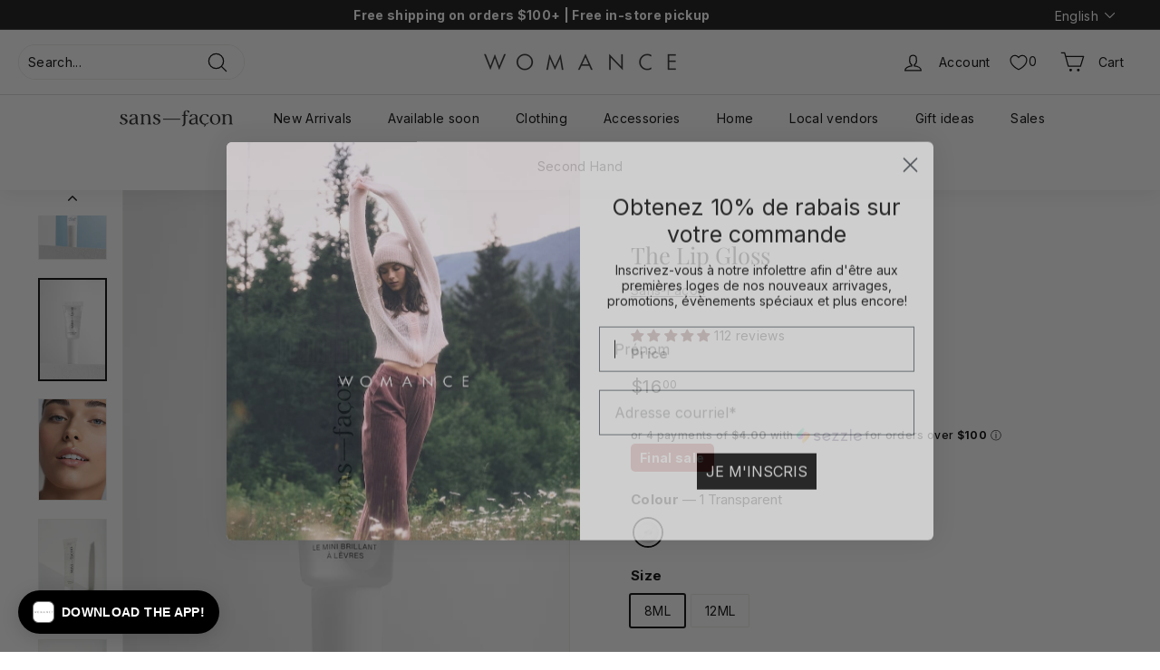

--- FILE ---
content_type: text/html; charset=utf-8
request_url: https://womance.com/products/le-brillant-a-levres-1?shpxid=69f5e20d-22d6-4472-b7e3-f26de3a2347f
body_size: 107384
content:
<!doctype html>
<html class="no-js" lang="en" dir="ltr">
<head>
	<script id="pandectes-rules">   /* PANDECTES-GDPR: DO NOT MODIFY AUTO GENERATED CODE OF THIS SCRIPT */      window.PandectesSettings = {"store":{"id":7774431,"plan":"plus","theme":"Womance - LHG - main","primaryLocale":"fr","adminMode":false,"headless":false,"storefrontRootDomain":"","checkoutRootDomain":"","storefrontAccessToken":""},"tsPublished":1730222588,"declaration":{"showPurpose":false,"showProvider":true,"declIntroText":"Nous utilisons des cookies pour optimiser les fonctionnalités du site Web, analyser les performances et vous offrir une expérience personnalisée. Certains cookies sont indispensables au bon fonctionnement et au bon fonctionnement du site Web. Ces cookies ne peuvent pas être désactivés. Dans cette fenêtre, vous pouvez gérer vos préférences en matière de cookies.","showDateGenerated":true},"language":{"languageMode":"Multilingual","fallbackLanguage":"fr","languageDetection":"locale","languagesSupported":["en"]},"texts":{"managed":{"headerText":{"en":"We respect your privacy","fr":"Nous respectons votre vie privée"},"consentText":{"en":"This website uses cookies to ensure you get the best experience.","fr":"Nous utilisons des cookies pour vous garantir la meilleure expérience."},"dismissButtonText":{"en":"Ok","fr":"D'accord"},"linkText":{"en":"Learn more","fr":"En savoir plus"},"imprintText":{"en":"Print","fr":"Imprimer"},"preferencesButtonText":{"en":"Preferences","fr":"Préférences"},"allowButtonText":{"en":"Accept","fr":"Accepter"},"denyButtonText":{"en":"Decline","fr":"Déclin"},"leaveSiteButtonText":{"en":"Leave this site","fr":"Quitter ce site"},"cookiePolicyText":{"en":"Cookie policy","fr":"Politique de cookies"},"preferencesPopupTitleText":{"en":"Manage consent preferences","fr":"Gérer les préférences de consentement"},"preferencesPopupIntroText":{"en":"We use cookies to optimize website functionality, analyze the performance, and provide personalized experience to you. Some cookies are essential to make the website operate and function correctly. Those cookies cannot be disabled. In this window you can manage your preference of cookies.","fr":"Nous utilisons des cookies pour optimiser les fonctionnalités du site Web, analyser les performances et vous offrir une expérience personnalisée. Certains cookies sont indispensables au bon fonctionnement et au bon fonctionnement du site. Ces cookies ne peuvent pas être désactivés. Dans cette fenêtre, vous pouvez gérer votre préférence de cookies."},"preferencesPopupCloseButtonText":{"en":"Close","fr":"Fermer"},"preferencesPopupAcceptAllButtonText":{"en":"Accept all","fr":"Accepter tout"},"preferencesPopupRejectAllButtonText":{"en":"Reject all","fr":"Tout rejeter"},"preferencesPopupSaveButtonText":{"en":"Save preferences","fr":"Enregistrer les préférences"},"accessSectionTitleText":{"en":"Data portability","fr":"Portabilité des données"},"accessSectionParagraphText":{"en":"You have the right to request access to your data at any time.","fr":"Vous avez le droit de pouvoir accéder à vos données à tout moment."},"rectificationSectionTitleText":{"en":"Data Rectification","fr":"Rectification des données"},"rectificationSectionParagraphText":{"en":"You have the right to request your data to be updated whenever you think it is appropriate.","fr":"Vous avez le droit de demander la mise à jour de vos données chaque fois que vous le jugez approprié."},"erasureSectionTitleText":{"en":"Right to be forgotten","fr":"Droit à l'oubli"},"erasureSectionParagraphText":{"en":"You have the right to ask all your data to be erased. After that, you will no longer be able to access your account.","fr":"Vous avez le droit de demander que toutes vos données soient effacées. Après cela, vous ne pourrez plus accéder à votre compte."},"declIntroText":{"en":"We use cookies to optimize website functionality, analyze the performance, and provide personalized experience to you. Some cookies are essential to make the website operate and function correctly. Those cookies cannot be disabled. In this window you can manage your preference of cookies.","fr":"Nous utilisons des cookies pour optimiser les fonctionnalités du site Web, analyser les performances et vous offrir une expérience personnalisée. Certains cookies sont indispensables au bon fonctionnement et au bon fonctionnement du site Web. Ces cookies ne peuvent pas être désactivés. Dans cette fenêtre, vous pouvez gérer vos préférences en matière de cookies."}},"categories":{"strictlyNecessaryCookiesTitleText":{"en":"Strictly necessary cookies","fr":"Cookies strictement nécessaires"},"functionalityCookiesTitleText":{"en":"Functional cookies","fr":"Cookies fonctionnels"},"performanceCookiesTitleText":{"en":"Performance cookies","fr":"Cookies de performances"},"targetingCookiesTitleText":{"en":"Targeting cookies","fr":"Ciblage des cookies"},"unclassifiedCookiesTitleText":{"en":"Unclassified cookies","fr":"Cookies non classés"},"strictlyNecessaryCookiesDescriptionText":{"en":"These cookies are essential in order to enable you to move around the website and use its features, such as accessing secure areas of the website. The website cannot function properly without these cookies.","fr":"Ces cookies sont essentiels pour vous permettre de vous déplacer sur le site Web et d'utiliser ses fonctionnalités, telles que l'accès aux zones sécurisées du site Web. Le site Web ne peut pas fonctionner correctement sans ces cookies."},"functionalityCookiesDescriptionText":{"en":"These cookies enable the site to provide enhanced functionality and personalisation. They may be set by us or by third party providers whose services we have added to our pages. If you do not allow these cookies then some or all of these services may not function properly.","fr":"Ces cookies permettent au site de fournir des fonctionnalités et une personnalisation améliorées. Ils peuvent être définis par nous ou par des fournisseurs tiers dont nous avons ajouté les services à nos pages. Si vous n'autorisez pas ces cookies, certains ou tous ces services peuvent ne pas fonctionner correctement."},"performanceCookiesDescriptionText":{"en":"These cookies enable us to monitor and improve the performance of our website. For example, they allow us to count visits, identify traffic sources and see which parts of the site are most popular.","fr":"Ces cookies nous permettent de surveiller et d'améliorer les performances de notre site Web. Par exemple, ils nous permettent de compter les visites, d'identifier les sources de trafic et de voir quelles parties du site sont les plus populaires."},"targetingCookiesDescriptionText":{"en":"These cookies may be set through our site by our advertising partners. They may be used by those companies to build a profile of your interests and show you relevant adverts on other sites.    They do not store directly personal information, but are based on uniquely identifying your browser and internet device. If you do not allow these cookies, you will experience less targeted advertising.","fr":"Ces cookies peuvent être installés via notre site par nos partenaires publicitaires. Ils peuvent être utilisés par ces sociétés pour établir un profil de vos intérêts et vous montrer des publicités pertinentes sur d'autres sites. Ils ne stockent pas directement d'informations personnelles, mais sont basés sur l'identification unique de votre navigateur et de votre appareil Internet. Si vous n'autorisez pas ces cookies, vous bénéficierez d'une publicité moins ciblée."},"unclassifiedCookiesDescriptionText":{"en":"Unclassified cookies are cookies that we are in the process of classifying, together with the providers of individual cookies.","fr":"Les cookies non classés sont des cookies que nous sommes en train de classer avec les fournisseurs de cookies individuels."}},"auto":{"declName":{"en":"Name","fr":"Nom"},"declPath":{"en":"Path","fr":"Chemin"},"declType":{"en":"Type","fr":"Type"},"declDomain":{"en":"Domain","fr":"Domaine"},"declPurpose":{"en":"Purpose","fr":"But"},"declProvider":{"en":"Provider","fr":"Fournisseur"},"declRetention":{"en":"Retention","fr":"Rétention"},"declFirstParty":{"en":"First-party","fr":"Première partie"},"declThirdParty":{"en":"Third-party","fr":"Tierce partie"},"declSeconds":{"en":"seconds","fr":"secondes"},"declMinutes":{"en":"minutes","fr":"minutes"},"declHours":{"en":"hours","fr":"heures"},"declDays":{"en":"days","fr":"jours"},"declMonths":{"en":"months","fr":"mois"},"declYears":{"en":"years","fr":"années"},"declSession":{"en":"Session","fr":"Session"},"cookiesDetailsText":{"en":"Cookies details","fr":"Détails des cookies"},"preferencesPopupAlwaysAllowedText":{"en":"Always allowed","fr":"Toujours permis"},"submitButton":{"en":"Submit","fr":"Soumettre"},"submittingButton":{"en":"Submitting...","fr":"Soumission..."},"cancelButton":{"en":"Cancel","fr":"Annuler"},"guestsSupportInfoText":{"en":"Please login with your customer account to further proceed.","fr":"Veuillez vous connecter avec votre compte client pour continuer."},"guestsSupportEmailPlaceholder":{"en":"E-mail address","fr":"Adresse e-mail"},"guestsSupportEmailValidationError":{"en":"Email is not valid","fr":"L'email n'est pas valide"},"guestsSupportEmailSuccessTitle":{"en":"Thank you for your request","fr":"Merci pour votre requête"},"guestsSupportEmailFailureTitle":{"en":"A problem occurred","fr":"Un problème est survenu"},"guestsSupportEmailSuccessMessage":{"en":"If you are registered as a customer of this store, you will soon receive an email with instructions on how to proceed.","fr":"Si vous êtes inscrit en tant que client de ce magasin, vous recevrez bientôt un e-mail avec des instructions sur la marche à suivre."},"guestsSupportEmailFailureMessage":{"en":"Your request was not submitted. Please try again and if problem persists, contact store owner for assistance.","fr":"Votre demande n'a pas été soumise. Veuillez réessayer et si le problème persiste, contactez le propriétaire du magasin pour obtenir de l'aide."},"confirmationSuccessTitle":{"en":"Your request is verified","fr":"Votre demande est vérifiée"},"confirmationFailureTitle":{"en":"A problem occurred","fr":"Un problème est survenu"},"confirmationSuccessMessage":{"en":"We will soon get back to you as to your request.","fr":"Nous reviendrons rapidement vers vous quant à votre demande."},"confirmationFailureMessage":{"en":"Your request was not verified. Please try again and if problem persists, contact store owner for assistance","fr":"Votre demande n'a pas été vérifiée. Veuillez réessayer et si le problème persiste, contactez le propriétaire du magasin pour obtenir de l'aide"},"consentSectionTitleText":{"en":"Your cookie consent","fr":"Votre consentement aux cookies"},"consentSectionNoConsentText":{"en":"You have not consented to the cookies policy of this website.","fr":"Vous n'avez pas consenti à la politique de cookies de ce site Web."},"consentSectionConsentedText":{"en":"You consented to the cookies policy of this website on","fr":"Vous avez consenti à la politique de cookies de ce site Web sur"},"consentStatus":{"en":"Consent preference","fr":"Préférence de consentement"},"consentDate":{"en":"Consent date","fr":"Date de consentement"},"consentId":{"en":"Consent ID","fr":"ID de consentement"},"consentSectionChangeConsentActionText":{"en":"Change consent preference","fr":"Modifier la préférence de consentement"},"accessSectionGDPRRequestsActionText":{"en":"Data subject requests","fr":"Demandes des personnes concernées"},"accessSectionAccountInfoActionText":{"en":"Personal data","fr":"Données personnelles"},"accessSectionOrdersRecordsActionText":{"en":"Orders","fr":"Ordres"},"accessSectionDownloadReportActionText":{"en":"Request export","fr":"Tout télécharger"},"rectificationCommentPlaceholder":{"en":"Describe what you want to be updated","fr":"Décrivez ce que vous souhaitez mettre à jour"},"rectificationCommentValidationError":{"en":"Comment is required","fr":"Un commentaire est requis"},"rectificationSectionEditAccountActionText":{"en":"Request an update","fr":"Demander une mise à jour"},"erasureSectionRequestDeletionActionText":{"en":"Request personal data deletion","fr":"Demander la suppression des données personnelles"}}},"library":{"previewMode":false,"fadeInTimeout":0,"defaultBlocked":7,"showLink":true,"showImprintLink":false,"showGoogleLink":false,"enabled":true,"cookie":{"name":"_pandectes_gdpr","expiryDays":365,"secure":true},"dismissOnScroll":false,"dismissOnWindowClick":false,"dismissOnTimeout":false,"palette":{"popup":{"background":"#FFFFFF","backgroundForCalculations":{"a":1,"b":255,"g":255,"r":255},"text":"#000000"},"button":{"background":"#000000","backgroundForCalculations":{"a":1,"b":0,"g":0,"r":0},"text":"#FFFFFF","textForCalculation":{"a":1,"b":255,"g":255,"r":255},"border":"transparent"}},"content":{"href":"https://womance.ca/pages/politique-de-confidentialite","imprintHref":"/","close":"&#10005;","target":"","logo":""},"window":"<div role=\"dialog\" aria-live=\"polite\" aria-label=\"cookieconsent\" aria-describedby=\"cookieconsent:desc\" id=\"pandectes-banner\" class=\"cc-window-wrapper cc-bottom-wrapper\"><div class=\"pd-cookie-banner-window cc-window {{classes}}\"><!--googleoff: all-->{{children}}<!--googleon: all--></div></div>","compliance":{"custom":"<div class=\"cc-compliance cc-highlight\">{{preferences}}{{allow}}</div>"},"type":"custom","layouts":{"basic":"{{messagelink}}{{compliance}}"},"position":"bottom","theme":"block","revokable":false,"animateRevokable":false,"revokableReset":false,"revokableLogoUrl":"https://cdn.shopify.com/s/files/1/0777/4431/t/130/assets/pandectes-reopen-logo.png?v=1729688763","revokablePlacement":"bottom-left","revokableMarginHorizontal":15,"revokableMarginVertical":15,"static":false,"autoAttach":true,"hasTransition":true,"blacklistPage":[""]},"geolocation":{"brOnly":false,"caOnly":false,"chOnly":false,"euOnly":false,"jpOnly":false,"thOnly":false,"canadaOnly":false,"globalVisibility":true},"dsr":{"guestsSupport":false,"accessSectionDownloadReportAuto":false},"banner":{"resetTs":1695213265,"extraCss":"        .cc-banner-logo {max-width: 24em!important;}    @media(min-width: 768px) {.cc-window.cc-floating{max-width: 24em!important;width: 24em!important;}}    .cc-message, .pd-cookie-banner-window .cc-header, .cc-logo {text-align: left}    .cc-window-wrapper{z-index: 2147483647;}    .cc-window{z-index: 2147483647;font-family: inherit;}    .pd-cookie-banner-window .cc-header{font-family: inherit;}    .pd-cp-ui{font-family: inherit; background-color: #FFFFFF;color:#000000;}    button.pd-cp-btn, a.pd-cp-btn{background-color:#000000;color:#FFFFFF!important;}    input + .pd-cp-preferences-slider{background-color: rgba(0, 0, 0, 0.3)}    .pd-cp-scrolling-section::-webkit-scrollbar{background-color: rgba(0, 0, 0, 0.3)}    input:checked + .pd-cp-preferences-slider{background-color: rgba(0, 0, 0, 1)}    .pd-cp-scrolling-section::-webkit-scrollbar-thumb {background-color: rgba(0, 0, 0, 1)}    .pd-cp-ui-close{color:#000000;}    .pd-cp-preferences-slider:before{background-color: #FFFFFF}    .pd-cp-title:before {border-color: #000000!important}    .pd-cp-preferences-slider{background-color:#000000}    .pd-cp-toggle{color:#000000!important}    @media(max-width:699px) {.pd-cp-ui-close-top svg {fill: #000000}}    .pd-cp-toggle:hover,.pd-cp-toggle:visited,.pd-cp-toggle:active{color:#000000!important}    .pd-cookie-banner-window {box-shadow: 0 0 18px rgb(0 0 0 / 20%);}  ","customJavascript":null,"showPoweredBy":false,"hybridStrict":false,"cookiesBlockedByDefault":"7","isActive":true,"implicitSavePreferences":true,"cookieIcon":false,"blockBots":false,"showCookiesDetails":true,"hasTransition":true,"blockingPage":false,"showOnlyLandingPage":false,"leaveSiteUrl":"https://www.google.com","linkRespectStoreLang":true},"cookies":{"0":[{"name":"localization","type":"http","domain":"womance.ca","path":"/","provider":"Shopify","firstParty":true,"retention":"1 year(s)","expires":1,"unit":"declYears","purpose":{"en":"Used to localize the cart to the correct country.","fr":"Shopify store localization"}},{"name":"_cmp_a","type":"http","domain":".womance.ca","path":"/","provider":"Shopify","firstParty":true,"retention":"24 hour(s)","expires":24,"unit":"declHours","purpose":{"en":"Used for managing customer privacy settings.","fr":"Used for managing customer privacy settings."}},{"name":"secure_customer_sig","type":"http","domain":"womance.ca","path":"/","provider":"Shopify","firstParty":true,"retention":"1 year(s)","expires":1,"unit":"declYears","purpose":{"en":"Used to identify a user after they sign into a shop as a customer so they do not need to log in again.","fr":"Used in connection with customer login."}},{"name":"keep_alive","type":"http","domain":"womance.ca","path":"/","provider":"Shopify","firstParty":true,"retention":"30 minute(s)","expires":30,"unit":"declMinutes","purpose":{"en":"Used when international domain redirection is enabled to determine if a request is the first one of a session.","fr":"Used in connection with buyer localization."}},{"name":"cart","type":"http","domain":"womance.ca","path":"/","provider":"Shopify","firstParty":true,"retention":"14 day(s)","expires":14,"unit":"declDays","purpose":{"en":"Contains information related to the user's cart.","fr":"Used in connection with shopping cart."}},{"name":"cart_ts","type":"http","domain":"womance.ca","path":"/","provider":"Shopify","firstParty":true,"retention":"14 day(s)","expires":14,"unit":"declDays","purpose":{"en":"Used in connection with checkout.","fr":"Used in connection with checkout."}},{"name":"_secure_session_id","type":"http","domain":"womance.ca","path":"/","provider":"Shopify","firstParty":true,"retention":"24 hour(s)","expires":24,"unit":"declHours","purpose":{"fr":"Used in connection with navigation through a storefront."}},{"name":"cart_sig","type":"http","domain":"womance.ca","path":"/","provider":"Shopify","firstParty":true,"retention":"14 day(s)","expires":14,"unit":"declDays","purpose":{"en":"A hash of the contents of a cart. This is used to verify the integrity of the cart and to ensure performance of some cart operations.","fr":"Used in connection with checkout."}},{"name":"_tracking_consent","type":"http","domain":".womance.ca","path":"/","provider":"Shopify","firstParty":true,"retention":"1 year(s)","expires":1,"unit":"declYears","purpose":{"en":"Used to store a user's preferences if a merchant has set up privacy rules in the visitor's region.","fr":"Tracking preferences."}},{"name":"cart_ver","type":"http","domain":"womance.ca","path":"/","provider":"Shopify","firstParty":true,"retention":"14 day(s)","expires":14,"unit":"declDays","purpose":{"en":"Set every time a cart is updated and used to track cart version mismatches.","fr":"Used in connection with shopping cart."}}],"1":[{"name":"_hjSessionUser_3617938","type":"http","domain":".womance.ca","path":"/","provider":"Hotjar","firstParty":true,"retention":"1 year(s)","expires":1,"unit":"declYears","purpose":{"fr":"Used by Hotjar to store a unique user ID."}},{"name":"_hjSession_3617938","type":"http","domain":".womance.ca","path":"/","provider":"Hotjar","firstParty":true,"retention":"30 minute(s)","expires":30,"unit":"declMinutes","purpose":{"fr":"Used by Hotjar to provide functions across pages."}}],"2":[{"name":"_shopify_y","type":"http","domain":".womance.ca","path":"/","provider":"Shopify","firstParty":true,"retention":"1 year(s)","expires":1,"unit":"declYears","purpose":{"en":"Shopify analytics.","fr":"Shopify analytics."}},{"name":"_landing_page","type":"http","domain":".womance.ca","path":"/","provider":"Shopify","firstParty":true,"retention":"14 day(s)","expires":14,"unit":"declDays","purpose":{"en":"Capture the landing page of visitor when they come from other sites.","fr":"Tracks landing pages."}},{"name":"_y","type":"http","domain":".womance.ca","path":"/","provider":"Shopify","firstParty":true,"retention":"1 year(s)","expires":1,"unit":"declYears","purpose":{"fr":"Shopify analytics."}},{"name":"_gid","type":"http","domain":".womance.ca","path":"/","provider":"Google","firstParty":true,"retention":"24 hour(s)","expires":24,"unit":"declHours","purpose":{"en":"Cookie is placed by Google Analytics to count and track pageviews.","fr":"Cookie is placed by Google Analytics to count and track pageviews."}},{"name":"_s","type":"http","domain":".womance.ca","path":"/","provider":"Shopify","firstParty":true,"retention":"30 minute(s)","expires":30,"unit":"declMinutes","purpose":{"fr":"Shopify analytics."}},{"name":"_shopify_s","type":"http","domain":".womance.ca","path":"/","provider":"Shopify","firstParty":true,"retention":"30 minute(s)","expires":30,"unit":"declMinutes","purpose":{"en":"Used to identify a given browser session/shop combination. Duration is 30 minute rolling expiry of last use.","fr":"Shopify analytics."}},{"name":"_shopify_sa_p","type":"http","domain":".womance.ca","path":"/","provider":"Shopify","firstParty":true,"retention":"30 minute(s)","expires":30,"unit":"declMinutes","purpose":{"en":"Capture the landing page of visitor when they come from other sites to support marketing analytics.","fr":"Shopify analytics relating to marketing & referrals."}},{"name":"_orig_referrer","type":"http","domain":".womance.ca","path":"/","provider":"Shopify","firstParty":true,"retention":"14 day(s)","expires":14,"unit":"declDays","purpose":{"en":"Allows merchant to identify where people are visiting them from.","fr":"Tracks landing pages."}},{"name":"_shopify_sa_t","type":"http","domain":".womance.ca","path":"/","provider":"Shopify","firstParty":true,"retention":"30 minute(s)","expires":30,"unit":"declMinutes","purpose":{"en":"Capture the landing page of visitor when they come from other sites to support marketing analytics.","fr":"Shopify analytics relating to marketing & referrals."}},{"name":"_ga_QX5JB6VZWC","type":"http","domain":".womance.ca","path":"/","provider":"Google","firstParty":true,"retention":"1 year(s)","expires":1,"unit":"declYears","purpose":{"fr":"Cookie is set by Google Analytics with unknown functionality"}},{"name":"_gat","type":"http","domain":".womance.ca","path":"/","provider":"Google","firstParty":true,"retention":"7 second(s)","expires":7,"unit":"declSeconds","purpose":{"en":"Cookie is placed by Google Analytics to filter requests from bots.","fr":"Cookie is placed by Google Analytics to filter requests from bots."}},{"name":"_ga","type":"http","domain":".womance.ca","path":"/","provider":"Google","firstParty":true,"retention":"1 year(s)","expires":1,"unit":"declYears","purpose":{"en":"Cookie is set by Google Analytics with unknown functionality","fr":"Cookie is set by Google Analytics with unknown functionality"}},{"name":"_hjIncludedInSessionSample_3617938","type":"http","domain":".womance.ca","path":"/","provider":"Hotjar","firstParty":true,"retention":"2 minute(s)","expires":2,"unit":"declMinutes","purpose":{"fr":"Hotjar sets this cookie to know whether a user is included in the data sampling defined by the site’s daily session limit"}},{"name":"epb_previous_pathname","type":"http","domain":"womance.ca","path":"/","provider":"Hextom","firstParty":true,"retention":"Session","expires":-1695213334,"unit":"declSeconds","purpose":{"en":"Used by Hextom promotion bar.","fr":"Used by Hextom promotion bar."}},{"name":"_hjAbsoluteSessionInProgress","type":"http","domain":".womance.ca","path":"/","provider":"Hotjar","firstParty":true,"retention":"30 minute(s)","expires":30,"unit":"declMinutes","purpose":{"fr":"Hotjar sets this cookie to detect the first pageview session of a user. This is a True/​False flag set by the cookie."}},{"name":"_hjFirstSeen","type":"http","domain":".womance.ca","path":"/","provider":"Hotjar","firstParty":true,"retention":"30 minute(s)","expires":30,"unit":"declMinutes","purpose":{"fr":"Identifies a new user’s first session. Used by Recording filters to identify new user sessions."}}],"4":[{"name":"_ttp","type":"http","domain":".tiktok.com","path":"/","provider":"Tiktok","firstParty":false,"retention":"1 year(s)","expires":1,"unit":"declYears","purpose":{"en":"To measure and improve the performance of your advertising campaigns and to personalize the user's experience (including ads) on TikTok.","fr":"To measure and improve the performance of your advertising campaigns and to personalize the user's experience (including ads) on TikTok."}},{"name":"_fbp","type":"http","domain":".womance.ca","path":"/","provider":"Facebook","firstParty":true,"retention":"90 day(s)","expires":90,"unit":"declDays","purpose":{"en":"Cookie is placed by Facebook to track visits across websites.","fr":"Cookie is placed by Facebook to track visits across websites."}},{"name":"_tt_enable_cookie","type":"http","domain":".womance.ca","path":"/","provider":"Tiktok","firstParty":true,"retention":"1 year(s)","expires":1,"unit":"declYears","purpose":{"en":"Used to identify a visitor.","fr":"We use TikTok to market ourselves using the TikTok cookie that collects data about behaviour and purchases on our website and to measure the effect of our advertising. This tracking is used to evaluate and measure how different campaigns and marketing strategies perform on TikTok. Used to identify a visitor."}},{"name":"_ttp","type":"http","domain":".womance.ca","path":"/","provider":"Tiktok","firstParty":true,"retention":"1 year(s)","expires":1,"unit":"declYears","purpose":{"en":"To measure and improve the performance of your advertising campaigns and to personalize the user's experience (including ads) on TikTok.","fr":"To measure and improve the performance of your advertising campaigns and to personalize the user's experience (including ads) on TikTok."}},{"name":"_pin_unauth","type":"http","domain":".womance.ca","path":"/","provider":"Pinterest","firstParty":true,"retention":"1 year(s)","expires":1,"unit":"declYears","purpose":{"en":"Used to group actions for users who cannot be identified by Pinterest.","fr":"Used to group actions for users who cannot be identified by Pinterest."}},{"name":"soundestID","type":"http","domain":".womance.ca","path":"/","provider":"Omnisend","firstParty":true,"retention":"Session","expires":-1695213334,"unit":"declSeconds","purpose":{"en":"Used to identify an anonymous contact.","fr":"Used to identify an anonymous contact."}},{"name":"omnisendSessionID","type":"http","domain":".womance.ca","path":"/","provider":"Omnisend","firstParty":true,"retention":"30 minute(s)","expires":30,"unit":"declMinutes","purpose":{"en":"Used to identify a session of an anonymous contact or a contact.","fr":"Used to identify a session of an anonymous contact or a contact."}},{"name":"__kla_id","type":"http","domain":"womance.ca","path":"/","provider":"Klaviyo","firstParty":true,"retention":"1 year(s)","expires":1,"unit":"declYears","purpose":{"en":"Tracks when someone clicks through a Klaviyo email to your website.","fr":"Tracks when someone clicks through a Klaviyo email to your website"}}],"8":[{"name":"_ruid","type":"http","domain":"womance.ca","path":"/","provider":"Unknown","firstParty":true,"retention":"1 year(s)","expires":1,"unit":"declYears","purpose":{"fr":""}},{"name":"_rsession","type":"http","domain":"womance.ca","path":"/","provider":"Unknown","firstParty":true,"retention":"30 minute(s)","expires":30,"unit":"declMinutes","purpose":{"fr":""}}]},"blocker":{"isActive":false,"googleConsentMode":{"id":"","analyticsId":"","adwordsId":"","isActive":true,"adStorageCategory":4,"analyticsStorageCategory":2,"personalizationStorageCategory":1,"functionalityStorageCategory":1,"customEvent":true,"securityStorageCategory":0,"redactData":true,"urlPassthrough":false},"facebookPixel":{"id":"803514379784100","isActive":true,"ldu":false},"microsoft":{},"rakuten":{"isActive":false,"cmp":false,"ccpa":false},"gpcIsActive":true,"defaultBlocked":7,"patterns":{"whiteList":[],"blackList":{"1":[],"2":[],"4":[],"8":[]},"iframesWhiteList":[],"iframesBlackList":{"1":[],"2":[],"4":[],"8":[]},"beaconsWhiteList":[],"beaconsBlackList":{"1":[],"2":[],"4":[],"8":[]}}}}      !function(){"use strict";window.PandectesRules=window.PandectesRules||{},window.PandectesRules.manualBlacklist={1:[],2:[],4:[]},window.PandectesRules.blacklistedIFrames={1:[],2:[],4:[]},window.PandectesRules.blacklistedCss={1:[],2:[],4:[]},window.PandectesRules.blacklistedBeacons={1:[],2:[],4:[]};var e="javascript/blocked";function t(e){return new RegExp(e.replace(/[/\\.+?$()]/g,"\\$&").replace("*","(.*)"))}var n=function(e){var t=arguments.length>1&&void 0!==arguments[1]?arguments[1]:"log";new URLSearchParams(window.location.search).get("log")&&console[t]("PandectesRules: ".concat(e))};function a(e){var t=document.createElement("script");t.async=!0,t.src=e,document.head.appendChild(t)}function r(e,t){var n=Object.keys(e);if(Object.getOwnPropertySymbols){var a=Object.getOwnPropertySymbols(e);t&&(a=a.filter((function(t){return Object.getOwnPropertyDescriptor(e,t).enumerable}))),n.push.apply(n,a)}return n}function o(e){for(var t=1;t<arguments.length;t++){var n=null!=arguments[t]?arguments[t]:{};t%2?r(Object(n),!0).forEach((function(t){s(e,t,n[t])})):Object.getOwnPropertyDescriptors?Object.defineProperties(e,Object.getOwnPropertyDescriptors(n)):r(Object(n)).forEach((function(t){Object.defineProperty(e,t,Object.getOwnPropertyDescriptor(n,t))}))}return e}function i(e){var t=function(e,t){if("object"!=typeof e||!e)return e;var n=e[Symbol.toPrimitive];if(void 0!==n){var a=n.call(e,t||"default");if("object"!=typeof a)return a;throw new TypeError("@@toPrimitive must return a primitive value.")}return("string"===t?String:Number)(e)}(e,"string");return"symbol"==typeof t?t:t+""}function s(e,t,n){return(t=i(t))in e?Object.defineProperty(e,t,{value:n,enumerable:!0,configurable:!0,writable:!0}):e[t]=n,e}function c(e,t){return function(e){if(Array.isArray(e))return e}(e)||function(e,t){var n=null==e?null:"undefined"!=typeof Symbol&&e[Symbol.iterator]||e["@@iterator"];if(null!=n){var a,r,o,i,s=[],c=!0,l=!1;try{if(o=(n=n.call(e)).next,0===t){if(Object(n)!==n)return;c=!1}else for(;!(c=(a=o.call(n)).done)&&(s.push(a.value),s.length!==t);c=!0);}catch(e){l=!0,r=e}finally{try{if(!c&&null!=n.return&&(i=n.return(),Object(i)!==i))return}finally{if(l)throw r}}return s}}(e,t)||d(e,t)||function(){throw new TypeError("Invalid attempt to destructure non-iterable instance.\nIn order to be iterable, non-array objects must have a [Symbol.iterator]() method.")}()}function l(e){return function(e){if(Array.isArray(e))return u(e)}(e)||function(e){if("undefined"!=typeof Symbol&&null!=e[Symbol.iterator]||null!=e["@@iterator"])return Array.from(e)}(e)||d(e)||function(){throw new TypeError("Invalid attempt to spread non-iterable instance.\nIn order to be iterable, non-array objects must have a [Symbol.iterator]() method.")}()}function d(e,t){if(e){if("string"==typeof e)return u(e,t);var n=Object.prototype.toString.call(e).slice(8,-1);return"Object"===n&&e.constructor&&(n=e.constructor.name),"Map"===n||"Set"===n?Array.from(e):"Arguments"===n||/^(?:Ui|I)nt(?:8|16|32)(?:Clamped)?Array$/.test(n)?u(e,t):void 0}}function u(e,t){(null==t||t>e.length)&&(t=e.length);for(var n=0,a=new Array(t);n<t;n++)a[n]=e[n];return a}var f=window.PandectesRulesSettings||window.PandectesSettings,g=!(void 0===window.dataLayer||!Array.isArray(window.dataLayer)||!window.dataLayer.some((function(e){return"pandectes_full_scan"===e.event}))),p=function(){var e,t=arguments.length>0&&void 0!==arguments[0]?arguments[0]:"_pandectes_gdpr",n=("; "+document.cookie).split("; "+t+"=");if(n.length<2)e={};else{var a=n.pop().split(";");e=window.atob(a.shift())}var r=function(e){try{return JSON.parse(e)}catch(e){return!1}}(e);return!1!==r?r:e}(),h=f.banner.isActive,y=f.blocker,v=y.defaultBlocked,w=y.patterns,m=p&&null!==p.preferences&&void 0!==p.preferences?p.preferences:null,b=g?0:h?null===m?v:m:0,k={1:!(1&b),2:!(2&b),4:!(4&b)},_=w.blackList,S=w.whiteList,L=w.iframesBlackList,C=w.iframesWhiteList,P=w.beaconsBlackList,A=w.beaconsWhiteList,O={blackList:[],whiteList:[],iframesBlackList:{1:[],2:[],4:[],8:[]},iframesWhiteList:[],beaconsBlackList:{1:[],2:[],4:[],8:[]},beaconsWhiteList:[]};[1,2,4].map((function(e){var n;k[e]||((n=O.blackList).push.apply(n,l(_[e].length?_[e].map(t):[])),O.iframesBlackList[e]=L[e].length?L[e].map(t):[],O.beaconsBlackList[e]=P[e].length?P[e].map(t):[])})),O.whiteList=S.length?S.map(t):[],O.iframesWhiteList=C.length?C.map(t):[],O.beaconsWhiteList=A.length?A.map(t):[];var E={scripts:[],iframes:{1:[],2:[],4:[]},beacons:{1:[],2:[],4:[]},css:{1:[],2:[],4:[]}},I=function(t,n){return t&&(!n||n!==e)&&(!O.blackList||O.blackList.some((function(e){return e.test(t)})))&&(!O.whiteList||O.whiteList.every((function(e){return!e.test(t)})))},B=function(e,t){var n=O.iframesBlackList[t],a=O.iframesWhiteList;return e&&(!n||n.some((function(t){return t.test(e)})))&&(!a||a.every((function(t){return!t.test(e)})))},j=function(e,t){var n=O.beaconsBlackList[t],a=O.beaconsWhiteList;return e&&(!n||n.some((function(t){return t.test(e)})))&&(!a||a.every((function(t){return!t.test(e)})))},T=new MutationObserver((function(e){for(var t=0;t<e.length;t++)for(var n=e[t].addedNodes,a=0;a<n.length;a++){var r=n[a],o=r.dataset&&r.dataset.cookiecategory;if(1===r.nodeType&&"LINK"===r.tagName){var i=r.dataset&&r.dataset.href;if(i&&o)switch(o){case"functionality":case"C0001":E.css[1].push(i);break;case"performance":case"C0002":E.css[2].push(i);break;case"targeting":case"C0003":E.css[4].push(i)}}}})),R=new MutationObserver((function(t){for(var a=0;a<t.length;a++)for(var r=t[a].addedNodes,o=function(){var t=r[i],a=t.src||t.dataset&&t.dataset.src,o=t.dataset&&t.dataset.cookiecategory;if(1===t.nodeType&&"IFRAME"===t.tagName){if(a){var s=!1;B(a,1)||"functionality"===o||"C0001"===o?(s=!0,E.iframes[1].push(a)):B(a,2)||"performance"===o||"C0002"===o?(s=!0,E.iframes[2].push(a)):(B(a,4)||"targeting"===o||"C0003"===o)&&(s=!0,E.iframes[4].push(a)),s&&(t.removeAttribute("src"),t.setAttribute("data-src",a))}}else if(1===t.nodeType&&"IMG"===t.tagName){if(a){var c=!1;j(a,1)?(c=!0,E.beacons[1].push(a)):j(a,2)?(c=!0,E.beacons[2].push(a)):j(a,4)&&(c=!0,E.beacons[4].push(a)),c&&(t.removeAttribute("src"),t.setAttribute("data-src",a))}}else if(1===t.nodeType&&"SCRIPT"===t.tagName){var l=t.type,d=!1;if(I(a,l)?(n("rule blocked: ".concat(a)),d=!0):a&&o?n("manually blocked @ ".concat(o,": ").concat(a)):o&&n("manually blocked @ ".concat(o,": inline code")),d){E.scripts.push([t,l]),t.type=e;t.addEventListener("beforescriptexecute",(function n(a){t.getAttribute("type")===e&&a.preventDefault(),t.removeEventListener("beforescriptexecute",n)})),t.parentElement&&t.parentElement.removeChild(t)}}},i=0;i<r.length;i++)o()})),D=document.createElement,x={src:Object.getOwnPropertyDescriptor(HTMLScriptElement.prototype,"src"),type:Object.getOwnPropertyDescriptor(HTMLScriptElement.prototype,"type")};window.PandectesRules.unblockCss=function(e){var t=E.css[e]||[];t.length&&n("Unblocking CSS for ".concat(e)),t.forEach((function(e){var t=document.querySelector('link[data-href^="'.concat(e,'"]'));t.removeAttribute("data-href"),t.href=e})),E.css[e]=[]},window.PandectesRules.unblockIFrames=function(e){var t=E.iframes[e]||[];t.length&&n("Unblocking IFrames for ".concat(e)),O.iframesBlackList[e]=[],t.forEach((function(e){var t=document.querySelector('iframe[data-src^="'.concat(e,'"]'));t.removeAttribute("data-src"),t.src=e})),E.iframes[e]=[]},window.PandectesRules.unblockBeacons=function(e){var t=E.beacons[e]||[];t.length&&n("Unblocking Beacons for ".concat(e)),O.beaconsBlackList[e]=[],t.forEach((function(e){var t=document.querySelector('img[data-src^="'.concat(e,'"]'));t.removeAttribute("data-src"),t.src=e})),E.beacons[e]=[]},window.PandectesRules.unblockInlineScripts=function(e){var t=1===e?"functionality":2===e?"performance":"targeting",a=document.querySelectorAll('script[type="javascript/blocked"][data-cookiecategory="'.concat(t,'"]'));n("unblockInlineScripts: ".concat(a.length," in ").concat(t)),a.forEach((function(e){var t=document.createElement("script");t.type="text/javascript",e.hasAttribute("src")?t.src=e.getAttribute("src"):t.textContent=e.textContent,document.head.appendChild(t),e.parentNode.removeChild(e)}))},window.PandectesRules.unblockInlineCss=function(e){var t=1===e?"functionality":2===e?"performance":"targeting",a=document.querySelectorAll('link[data-cookiecategory="'.concat(t,'"]'));n("unblockInlineCss: ".concat(a.length," in ").concat(t)),a.forEach((function(e){e.href=e.getAttribute("data-href")}))},window.PandectesRules.unblock=function(e){e.length<1?(O.blackList=[],O.whiteList=[],O.iframesBlackList=[],O.iframesWhiteList=[]):(O.blackList&&(O.blackList=O.blackList.filter((function(t){return e.every((function(e){return"string"==typeof e?!t.test(e):e instanceof RegExp?t.toString()!==e.toString():void 0}))}))),O.whiteList&&(O.whiteList=[].concat(l(O.whiteList),l(e.map((function(e){if("string"==typeof e){var n=".*"+t(e)+".*";if(O.whiteList.every((function(e){return e.toString()!==n.toString()})))return new RegExp(n)}else if(e instanceof RegExp&&O.whiteList.every((function(t){return t.toString()!==e.toString()})))return e;return null})).filter(Boolean)))));var a=0;l(E.scripts).forEach((function(e,t){var n=c(e,2),r=n[0],o=n[1];if(function(e){var t=e.getAttribute("src");return O.blackList&&O.blackList.every((function(e){return!e.test(t)}))||O.whiteList&&O.whiteList.some((function(e){return e.test(t)}))}(r)){for(var i=document.createElement("script"),s=0;s<r.attributes.length;s++){var l=r.attributes[s];"src"!==l.name&&"type"!==l.name&&i.setAttribute(l.name,r.attributes[s].value)}i.setAttribute("src",r.src),i.setAttribute("type",o||"application/javascript"),document.head.appendChild(i),E.scripts.splice(t-a,1),a++}})),0==O.blackList.length&&0===O.iframesBlackList[1].length&&0===O.iframesBlackList[2].length&&0===O.iframesBlackList[4].length&&0===O.beaconsBlackList[1].length&&0===O.beaconsBlackList[2].length&&0===O.beaconsBlackList[4].length&&(n("Disconnecting observers"),R.disconnect(),T.disconnect())};var N=f.store,U=N.adminMode,z=N.headless,M=N.storefrontRootDomain,q=N.checkoutRootDomain,F=N.storefrontAccessToken,W=f.banner.isActive,H=f.blocker.defaultBlocked;W&&function(e){if(window.Shopify&&window.Shopify.customerPrivacy)e();else{var t=null;window.Shopify&&window.Shopify.loadFeatures&&window.Shopify.trackingConsent?e():t=setInterval((function(){window.Shopify&&window.Shopify.loadFeatures&&(clearInterval(t),window.Shopify.loadFeatures([{name:"consent-tracking-api",version:"0.1"}],(function(t){t?n("Shopify.customerPrivacy API - failed to load"):(n("shouldShowBanner() -> ".concat(window.Shopify.trackingConsent.shouldShowBanner()," | saleOfDataRegion() -> ").concat(window.Shopify.trackingConsent.saleOfDataRegion())),e())})))}),10)}}((function(){!function(){var e=window.Shopify.trackingConsent;if(!1!==e.shouldShowBanner()||null!==m||7!==H)try{var t=U&&!(window.Shopify&&window.Shopify.AdminBarInjector),a={preferences:!(1&b)||g||t,analytics:!(2&b)||g||t,marketing:!(4&b)||g||t};z&&(a.headlessStorefront=!0,a.storefrontRootDomain=null!=M&&M.length?M:window.location.hostname,a.checkoutRootDomain=null!=q&&q.length?q:"checkout.".concat(window.location.hostname),a.storefrontAccessToken=null!=F&&F.length?F:""),e.firstPartyMarketingAllowed()===a.marketing&&e.analyticsProcessingAllowed()===a.analytics&&e.preferencesProcessingAllowed()===a.preferences||e.setTrackingConsent(a,(function(e){e&&e.error?n("Shopify.customerPrivacy API - failed to setTrackingConsent"):n("setTrackingConsent(".concat(JSON.stringify(a),")"))}))}catch(e){n("Shopify.customerPrivacy API - exception")}}(),function(){if(z){var e=window.Shopify.trackingConsent,t=e.currentVisitorConsent();if(navigator.globalPrivacyControl&&""===t.sale_of_data){var a={sale_of_data:!1,headlessStorefront:!0};a.storefrontRootDomain=null!=M&&M.length?M:window.location.hostname,a.checkoutRootDomain=null!=q&&q.length?q:"checkout.".concat(window.location.hostname),a.storefrontAccessToken=null!=F&&F.length?F:"",e.setTrackingConsent(a,(function(e){e&&e.error?n("Shopify.customerPrivacy API - failed to setTrackingConsent({".concat(JSON.stringify(a),")")):n("setTrackingConsent(".concat(JSON.stringify(a),")"))}))}}}()}));var G=["AT","BE","BG","HR","CY","CZ","DK","EE","FI","FR","DE","GR","HU","IE","IT","LV","LT","LU","MT","NL","PL","PT","RO","SK","SI","ES","SE","GB","LI","NO","IS"],J=f.banner,V=J.isActive,K=J.hybridStrict,$=f.geolocation,Y=$.caOnly,Z=void 0!==Y&&Y,Q=$.euOnly,X=void 0!==Q&&Q,ee=$.brOnly,te=void 0!==ee&&ee,ne=$.jpOnly,ae=void 0!==ne&&ne,re=$.thOnly,oe=void 0!==re&&re,ie=$.chOnly,se=void 0!==ie&&ie,ce=$.zaOnly,le=void 0!==ce&&ce,de=$.canadaOnly,ue=void 0!==de&&de,fe=$.globalVisibility,ge=void 0===fe||fe,pe=f.blocker,he=pe.defaultBlocked,ye=void 0===he?7:he,ve=pe.googleConsentMode,we=ve.isActive,me=ve.customEvent,be=ve.id,ke=void 0===be?"":be,_e=ve.analyticsId,Se=void 0===_e?"":_e,Le=ve.adwordsId,Ce=void 0===Le?"":Le,Pe=ve.redactData,Ae=ve.urlPassthrough,Oe=ve.adStorageCategory,Ee=ve.analyticsStorageCategory,Ie=ve.functionalityStorageCategory,Be=ve.personalizationStorageCategory,je=ve.securityStorageCategory,Te=ve.dataLayerProperty,Re=void 0===Te?"dataLayer":Te,De=ve.waitForUpdate,xe=void 0===De?0:De,Ne=ve.useNativeChannel,Ue=void 0!==Ne&&Ne;function ze(){window[Re].push(arguments)}window[Re]=window[Re]||[];var Me,qe,Fe={hasInitialized:!1,useNativeChannel:!1,ads_data_redaction:!1,url_passthrough:!1,data_layer_property:"dataLayer",storage:{ad_storage:"granted",ad_user_data:"granted",ad_personalization:"granted",analytics_storage:"granted",functionality_storage:"granted",personalization_storage:"granted",security_storage:"granted"}};if(V&&we){var We=ye&Oe?"denied":"granted",He=ye&Ee?"denied":"granted",Ge=ye&Ie?"denied":"granted",Je=ye&Be?"denied":"granted",Ve=ye&je?"denied":"granted";Fe.hasInitialized=!0,Fe.useNativeChannel=Ue,Fe.url_passthrough=Ae,Fe.ads_data_redaction="denied"===We&&Pe,Fe.storage.ad_storage=We,Fe.storage.ad_user_data=We,Fe.storage.ad_personalization=We,Fe.storage.analytics_storage=He,Fe.storage.functionality_storage=Ge,Fe.storage.personalization_storage=Je,Fe.storage.security_storage=Ve,Fe.data_layer_property=Re||"dataLayer",Fe.ads_data_redaction&&ze("set","ads_data_redaction",Fe.ads_data_redaction),Fe.url_passthrough&&ze("set","url_passthrough",Fe.url_passthrough),function(){!1===Ue?console.log("Pandectes: Google Consent Mode (av2)"):console.log("Pandectes: Google Consent Mode (av2nc)");var e=b!==ye?{wait_for_update:xe||500}:xe?{wait_for_update:xe}:{};ge&&!K?ze("consent","default",o(o({},Fe.storage),e)):(ze("consent","default",o(o(o({},Fe.storage),e),{},{region:[].concat(l(X||K?G:[]),l(Z&&!K?["US-CA","US-VA","US-CT","US-UT","US-CO"]:[]),l(te&&!K?["BR"]:[]),l(ae&&!K?["JP"]:[]),l(ue&&!K?["CA"]:[]),l(oe&&!K?["TH"]:[]),l(se&&!K?["CH"]:[]),l(le&&!K?["ZA"]:[]))})),ze("consent","default",{ad_storage:"granted",ad_user_data:"granted",ad_personalization:"granted",analytics_storage:"granted",functionality_storage:"granted",personalization_storage:"granted",security_storage:"granted"}));if(null!==m){var t=b&Oe?"denied":"granted",n=b&Ee?"denied":"granted",r=b&Ie?"denied":"granted",i=b&Be?"denied":"granted",s=b&je?"denied":"granted";Fe.storage.ad_storage=t,Fe.storage.ad_user_data=t,Fe.storage.ad_personalization=t,Fe.storage.analytics_storage=n,Fe.storage.functionality_storage=r,Fe.storage.personalization_storage=i,Fe.storage.security_storage=s,ze("consent","update",Fe.storage)}(ke.length||Se.length||Ce.length)&&(window[Fe.data_layer_property].push({"pandectes.start":(new Date).getTime(),event:"pandectes-rules.min.js"}),(Se.length||Ce.length)&&ze("js",new Date));var c="https://www.googletagmanager.com";if(ke.length){var d=ke.split(",");window[Fe.data_layer_property].push({"gtm.start":(new Date).getTime(),event:"gtm.js"});for(var u=0;u<d.length;u++){var f="dataLayer"!==Fe.data_layer_property?"&l=".concat(Fe.data_layer_property):"";a("".concat(c,"/gtm.js?id=").concat(d[u].trim()).concat(f))}}if(Se.length)for(var g=Se.split(","),p=0;p<g.length;p++){var h=g[p].trim();h.length&&(a("".concat(c,"/gtag/js?id=").concat(h)),ze("config",h,{send_page_view:!1}))}if(Ce.length)for(var y=Ce.split(","),v=0;v<y.length;v++){var w=y[v].trim();w.length&&(a("".concat(c,"/gtag/js?id=").concat(w)),ze("config",w,{allow_enhanced_conversions:!0}))}}()}V&&me&&(qe={event:"Pandectes_Consent_Update",pandectes_status:7===(Me=b)?"deny":0===Me?"allow":"mixed",pandectes_categories:{C0000:"allow",C0001:k[1]?"allow":"deny",C0002:k[2]?"allow":"deny",C0003:k[4]?"allow":"deny"}},window[Re].push(qe),null!==m&&function(e){if(window.Shopify&&window.Shopify.analytics)e();else{var t=null;window.Shopify&&window.Shopify.analytics?e():t=setInterval((function(){window.Shopify&&window.Shopify.analytics&&(clearInterval(t),e())}),10)}}((function(){console.log("publishing Web Pixels API custom event"),window.Shopify.analytics.publish("Pandectes_Consent_Update",qe)})));var Ke=f.blocker,$e=Ke.klaviyoIsActive,Ye=Ke.googleConsentMode.adStorageCategory;$e&&window.addEventListener("PandectesEvent_OnConsent",(function(e){var t=e.detail.preferences;if(null!=t){var n=t&Ye?"denied":"granted";void 0!==window.klaviyo&&window.klaviyo.isIdentified()&&window.klaviyo.push(["identify",{ad_personalization:n,ad_user_data:n}])}})),f.banner.revokableTrigger&&window.addEventListener("PandectesEvent_OnInitialize",(function(){document.querySelectorAll('[href*="#reopenBanner"]').forEach((function(e){e.onclick=function(e){e.preventDefault(),window.Pandectes.fn.revokeConsent()}}))}));var Ze=f.banner.isActive,Qe=f.blocker,Xe=Qe.defaultBlocked,et=void 0===Xe?7:Xe,tt=Qe.microsoft,nt=tt.isActive,at=tt.uetTags,rt=tt.dataLayerProperty,ot=void 0===rt?"uetq":rt,it={hasInitialized:!1,data_layer_property:"uetq",storage:{ad_storage:"granted"}};if(window[ot]=window[ot]||[],nt&&ft("_uetmsdns","1",365),Ze&&nt){var st=4&et?"denied":"granted";if(it.hasInitialized=!0,it.storage.ad_storage=st,window[ot].push("consent","default",it.storage),"granted"==st&&(ft("_uetmsdns","0",365),console.log("setting cookie")),null!==m){var ct=4&b?"denied":"granted";it.storage.ad_storage=ct,window[ot].push("consent","update",it.storage),"granted"===ct&&ft("_uetmsdns","0",365)}if(at.length)for(var lt=at.split(","),dt=0;dt<lt.length;dt++)lt[dt].trim().length&&ut(lt[dt])}function ut(e){var t=document.createElement("script");t.type="text/javascript",t.src="//bat.bing.com/bat.js",t.onload=function(){var t={ti:e};t.q=window.uetq,window.uetq=new UET(t),window.uetq.push("consent","default",{ad_storage:"denied"}),window[ot].push("pageLoad")},document.head.appendChild(t)}function ft(e,t,n){var a=new Date;a.setTime(a.getTime()+24*n*60*60*1e3);var r="expires="+a.toUTCString();document.cookie="".concat(e,"=").concat(t,"; ").concat(r,"; path=/; secure; samesite=strict")}window.PandectesRules.gcm=Fe;var gt=f.banner.isActive,pt=f.blocker.isActive;n("Prefs: ".concat(b," | Banner: ").concat(gt?"on":"off"," | Blocker: ").concat(pt?"on":"off"));var ht=null===m&&/\/checkouts\//.test(window.location.pathname);0!==b&&!1===g&&pt&&!ht&&(n("Blocker will execute"),document.createElement=function(){for(var t=arguments.length,n=new Array(t),a=0;a<t;a++)n[a]=arguments[a];if("script"!==n[0].toLowerCase())return D.bind?D.bind(document).apply(void 0,n):D;var r=D.bind(document).apply(void 0,n);try{Object.defineProperties(r,{src:o(o({},x.src),{},{set:function(t){I(t,r.type)&&x.type.set.call(this,e),x.src.set.call(this,t)}}),type:o(o({},x.type),{},{get:function(){var t=x.type.get.call(this);return t===e||I(this.src,t)?null:t},set:function(t){var n=I(r.src,r.type)?e:t;x.type.set.call(this,n)}})}),r.setAttribute=function(t,n){if("type"===t){var a=I(r.src,r.type)?e:n;x.type.set.call(r,a)}else"src"===t?(I(n,r.type)&&x.type.set.call(r,e),x.src.set.call(r,n)):HTMLScriptElement.prototype.setAttribute.call(r,t,n)}}catch(e){console.warn("Yett: unable to prevent script execution for script src ",r.src,".\n",'A likely cause would be because you are using a third-party browser extension that monkey patches the "document.createElement" function.')}return r},R.observe(document.documentElement,{childList:!0,subtree:!0}),T.observe(document.documentElement,{childList:!0,subtree:!0}))}();
</script>
	

  <!-- heatmap.com snippet -->
  <script>
    (function() {      
      var _heatmap_paq = window._heatmap_paq || [];
      var heatUrl = window.heatUrl = "https://dashboard.heatmap.com/";
      function heatLoader(url, item) {
        if(typeof handleSinglePagedWebsite !== 'undefined' && item == 'prep') return true;
        var s = document.createElement("script"); s.type = "text/javascript"; 
        s.src = url; s.async = false; s.defer = true; document.head.appendChild(s);
      }
      heatLoader(heatUrl+"preprocessor.min.js?sid=2920", "prep");
      setTimeout(function() {
        if(typeof _heatmap_paq !== "object" || _heatmap_paq.length == 0) {     
          _heatmap_paq.push(["setTrackerUrl", heatUrl+"heatmap.php"]);
          heatLoader(heatUrl+"heatmap-light.min.js?sid=2920", "heat");
        }
      }, 1000);
    })();
  </script>
  <!-- End heatmap.com snippet Code -->
	
  <meta charset="utf-8">
  <meta http-equiv="X-UA-Compatible" content="IE=edge,chrome=1">
  <meta name="viewport" content="width=device-width,initial-scale=1">
  <meta name="theme-color" content="#000000">
  <link rel="canonical" href="https://womance.com/products/le-brillant-a-levres-1">
  <link rel="preload" as="script" href="//womance.com/cdn/shop/t/130/assets/theme.js?v=89933595129962103891765483158">
  <link rel="preconnect" href="https://cdn.shopify.com">
  <link rel="preconnect" href="https://fonts.shopifycdn.com">
  <link rel="dns-prefetch" href="https://productreviews.shopifycdn.com">
  <link rel="dns-prefetch" href="https://ajax.googleapis.com">
  <link rel="dns-prefetch" href="https://maps.googleapis.com">
  <link rel="dns-prefetch" href="https://maps.gstatic.com"><link rel="shortcut icon" href="//womance.com/cdn/shop/files/Womance-Logotype_Plan_de_travail_32x32.png?v=1763738886" type="image/png" /><title>The Lip Gloss
&ndash; WOMANCE
</title>
<meta name="description" content="The lip gloss to have on hand at all times. It blends perfectly on lips while providing them with a brilliant shine. To make it even better, it&#39;s full of enriching and nourishing ingredients. Formulation : Vegan, GMO-free, gluten-free. How to use: Apply to lips as often as desired. Colour: ClearCapacity: 8 ml / 0.27 fl"><meta property="og:site_name" content="WOMANCE">
  <meta property="og:url" content="https://womance.com/products/le-brillant-a-levres-1">
  <meta property="og:title" content="The Lip Gloss">
  <meta property="og:type" content="product">
  <meta property="og:description" content="The lip gloss to have on hand at all times. It blends perfectly on lips while providing them with a brilliant shine. To make it even better, it&#39;s full of enriching and nourishing ingredients. Formulation : Vegan, GMO-free, gluten-free. How to use: Apply to lips as often as desired. Colour: ClearCapacity: 8 ml / 0.27 fl"><meta property="og:image" content="http://womance.com/cdn/shop/files/SANS-FACON-Produits-2024-1_3.jpg?v=1743785689">
    <meta property="og:image:secure_url" content="https://womance.com/cdn/shop/files/SANS-FACON-Produits-2024-1_3.jpg?v=1743785689">
    <meta property="og:image:width" content="2047">
    <meta property="og:image:height" content="3071"><meta name="twitter:site" content="@">
  <meta name="twitter:card" content="summary_large_image">
  <meta name="twitter:title" content="The Lip Gloss">
  <meta name="twitter:description" content="The lip gloss to have on hand at all times. It blends perfectly on lips while providing them with a brilliant shine. To make it even better, it&#39;s full of enriching and nourishing ingredients. Formulation : Vegan, GMO-free, gluten-free. How to use: Apply to lips as often as desired. Colour: ClearCapacity: 8 ml / 0.27 fl">
<style data-shopify>@font-face {
  font-family: "Playfair Display";
  font-weight: 400;
  font-style: normal;
  font-display: swap;
  src: url("//womance.com/cdn/fonts/playfair_display/playfairdisplay_n4.9980f3e16959dc89137cc1369bfc3ae98af1deb9.woff2") format("woff2"),
       url("//womance.com/cdn/fonts/playfair_display/playfairdisplay_n4.c562b7c8e5637886a811d2a017f9e023166064ee.woff") format("woff");
}

  @font-face {
  font-family: Inter;
  font-weight: 400;
  font-style: normal;
  font-display: swap;
  src: url("//womance.com/cdn/fonts/inter/inter_n4.b2a3f24c19b4de56e8871f609e73ca7f6d2e2bb9.woff2") format("woff2"),
       url("//womance.com/cdn/fonts/inter/inter_n4.af8052d517e0c9ffac7b814872cecc27ae1fa132.woff") format("woff");
}


  @font-face {
  font-family: Inter;
  font-weight: 600;
  font-style: normal;
  font-display: swap;
  src: url("//womance.com/cdn/fonts/inter/inter_n6.771af0474a71b3797eb38f3487d6fb79d43b6877.woff2") format("woff2"),
       url("//womance.com/cdn/fonts/inter/inter_n6.88c903d8f9e157d48b73b7777d0642925bcecde7.woff") format("woff");
}

  @font-face {
  font-family: Inter;
  font-weight: 400;
  font-style: italic;
  font-display: swap;
  src: url("//womance.com/cdn/fonts/inter/inter_i4.feae1981dda792ab80d117249d9c7e0f1017e5b3.woff2") format("woff2"),
       url("//womance.com/cdn/fonts/inter/inter_i4.62773b7113d5e5f02c71486623cf828884c85c6e.woff") format("woff");
}

  @font-face {
  font-family: Inter;
  font-weight: 600;
  font-style: italic;
  font-display: swap;
  src: url("//womance.com/cdn/fonts/inter/inter_i6.3bbe0fe1c7ee4f282f9c2e296f3e4401a48cbe19.woff2") format("woff2"),
       url("//womance.com/cdn/fonts/inter/inter_i6.8bea21f57a10d5416ddf685e2c91682ec237876d.woff") format("woff");
}

</style><link href="//womance.com/cdn/shop/t/130/assets/theme.css?v=33807246614463741901768499390" rel="stylesheet" type="text/css" media="all" />
  <link href="//womance.com/cdn/shop/t/130/assets/custom.css?v=80107789651691009061730207153" rel="stylesheet" type="text/css" media="all" />
<style data-shopify>@font-face {
  font-family: "inter";
  src: url('//womance.com/cdn/shop/t/130/assets/inter-variablefont_slntwght-webfont.woff2?v=32590582392049300691750325296') format("woff2"),
       url('//womance.com/cdn/shop/t/130/assets/inter-variablefont_slntwght-webfont.woff?v=171077715636380994041750325296') format("woff");
}

  :root {
    --typeHeaderPrimary: "Playfair Display";
    --typeHeaderFallback: serif;
    --typeHeaderSize: 30px;
    --typeHeaderWeight: 400;
    --typeHeaderLineHeight: 1.5;
    --typeHeaderSpacing: 0.0em;

    --typeBasePrimary:inter;
    --typeBaseFallback:sans-serif;
    --typeBaseSize: 14px;
    --typeBaseWeight: 400;
    --typeBaseSpacing: 0.025em;
    --typeBaseLineHeight: 1.5;

    --colorSmallImageBg: #ffffff;
    --colorSmallImageBgDark: #f7f7f7;
    --colorLargeImageBg: #000000;
    --colorLargeImageBgLight: #212121;

    --iconWeight: 3px;
    --iconLinecaps: round;

    
      --buttonRadius: 3px;
      --btnPadding: 11px 25px;
    

    
      --roundness: 15px;
    

    
      --gridThickness: 0px;
    

    --productTileMargin: 0%;
    --collectionTileMargin: 0%;

    --swatchSize: 30px;
  }

  @media screen and (max-width: 768px) {
    :root {
      --typeBaseSize: 12px;

      
        --roundness: 15px;
        --btnPadding: 9px 25px;
      
    }
  }</style><!-- Google tag (gtag.js) -->
<script async src="https://www.googletagmanager.com/gtag/js?id=G-QX5JB6VZWC"></script>
<script>
  window.dataLayer = window.dataLayer || [];
  function gtag(){dataLayer.push(arguments);}
  gtag('js', new Date());

  gtag('config', 'G-QX5JB6VZWC');
</script>
  
  <script>
    document.documentElement.className = document.documentElement.className.replace('no-js', 'js');

    window.theme = window.theme || {};
    theme.routes = {
      home: "/",
      collections: "/collections",
      cart: "/cart.js",
      cartPage: "/cart",
      cartAdd: "/cart/add.js",
      cartChange: "/cart/change.js",
      search: "/search"
    };
    theme.strings = {
      soldOut: "Sold Out",
      unavailable: "Unavailable",
      inStockLabel: "In stock, ready to ship",
      stockLabel: "Low stock - [count] items left",
      willNotShipUntil: "Ready to ship [date]",
      willBeInStockAfter: "Back in stock [date]",
      waitingForStock: "Inventory on the way",
      savePrice: "Save [saved_amount]",
      cartEmpty: "Your cart is currently empty.",
      cartTermsConfirmation: "You must agree with the terms and conditions of sales to check out",
      searchCollections: "Collections:",
      searchPages: "Pages:",
      searchArticles: "Articles:"
    };
    theme.settings = {
      
      dynamicVariantsEnable: false,
      cartType: "rebuy",
      isCustomerTemplate: false,
      moneyFormat: "${{amount}}",
      saveType: "percent",
      productImageSize: "portrait",
      productImageCover: true,
      predictiveSearch: true,
      predictiveSearchType: "product",
      superScriptSetting: true,
      superScriptPrice: true,
      quickView: false,
      quickAdd: true,
      themeName: 'Expanse',
      themeVersion: "2.5.0"
    };
  </script>

  <script>window.performance && window.performance.mark && window.performance.mark('shopify.content_for_header.start');</script><meta name="google-site-verification" content="-4d9J6PVGyVhzyceznTUkh_phRAvjHUHgBFmAAebqFU">
<meta name="google-site-verification" content="WGrhKGDbGgeO4-zzRdlKRmYQGnP8XOWRFrDy6EXBoVI">
<meta name="google-site-verification" content="1C49QDmLvGXuzbqHVgADhio5JEN5kmYcIEB_mwBD5U0">
<meta id="shopify-digital-wallet" name="shopify-digital-wallet" content="/7774431/digital_wallets/dialog">
<meta name="shopify-checkout-api-token" content="2ba625e2b84589dce3139b77bfe39191">
<meta id="in-context-paypal-metadata" data-shop-id="7774431" data-venmo-supported="false" data-environment="production" data-locale="en_US" data-paypal-v4="true" data-currency="CAD">
<link rel="alternate" hreflang="x-default" href="https://womance.ca/products/le-brillant-a-levres-1">
<link rel="alternate" hreflang="fr-CA" href="https://womance.ca/products/le-brillant-a-levres-1">
<link rel="alternate" hreflang="en-CA" href="https://womance.ca/en/products/le-brillant-a-levres-1">
<link rel="alternate" hreflang="en-US" href="https://womance.com/products/le-brillant-a-levres-1">
<link rel="alternate" hreflang="fr-US" href="https://womance.com/fr/products/le-brillant-a-levres-1">
<link rel="alternate" type="application/json+oembed" href="https://womance.com/products/le-brillant-a-levres-1.oembed">
<script async="async" src="/checkouts/internal/preloads.js?locale=en-US"></script>
<script id="shopify-features" type="application/json">{"accessToken":"2ba625e2b84589dce3139b77bfe39191","betas":["rich-media-storefront-analytics"],"domain":"womance.com","predictiveSearch":true,"shopId":7774431,"locale":"en"}</script>
<script>var Shopify = Shopify || {};
Shopify.shop = "womance.myshopify.com";
Shopify.locale = "en";
Shopify.currency = {"active":"CAD","rate":"1.0"};
Shopify.country = "US";
Shopify.theme = {"name":"Womance - LHG - main","id":134153011370,"schema_name":"Expanse","schema_version":"2.5.0","theme_store_id":null,"role":"main"};
Shopify.theme.handle = "null";
Shopify.theme.style = {"id":null,"handle":null};
Shopify.cdnHost = "womance.com/cdn";
Shopify.routes = Shopify.routes || {};
Shopify.routes.root = "/";</script>
<script type="module">!function(o){(o.Shopify=o.Shopify||{}).modules=!0}(window);</script>
<script>!function(o){function n(){var o=[];function n(){o.push(Array.prototype.slice.apply(arguments))}return n.q=o,n}var t=o.Shopify=o.Shopify||{};t.loadFeatures=n(),t.autoloadFeatures=n()}(window);</script>
<script id="shop-js-analytics" type="application/json">{"pageType":"product"}</script>
<script defer="defer" async type="module" src="//womance.com/cdn/shopifycloud/shop-js/modules/v2/client.init-shop-cart-sync_BdyHc3Nr.en.esm.js"></script>
<script defer="defer" async type="module" src="//womance.com/cdn/shopifycloud/shop-js/modules/v2/chunk.common_Daul8nwZ.esm.js"></script>
<script type="module">
  await import("//womance.com/cdn/shopifycloud/shop-js/modules/v2/client.init-shop-cart-sync_BdyHc3Nr.en.esm.js");
await import("//womance.com/cdn/shopifycloud/shop-js/modules/v2/chunk.common_Daul8nwZ.esm.js");

  window.Shopify.SignInWithShop?.initShopCartSync?.({"fedCMEnabled":true,"windoidEnabled":true});

</script>
<script>(function() {
  var isLoaded = false;
  function asyncLoad() {
    if (isLoaded) return;
    isLoaded = true;
    var urls = ["https:\/\/js.smile.io\/v1\/smile-shopify.js?shop=womance.myshopify.com","https:\/\/cdn.shopify.com\/s\/files\/1\/0777\/4431\/t\/91\/assets\/subscribe-it.js?v=1667236856\u0026shop=womance.myshopify.com","https:\/\/app.sizeswatch.com\/sizeswatch.js?shop=womance.myshopify.com","\/\/cdn.shopify.com\/proxy\/fda5303a2235cf26d1f53c04fa8c3bceb6ff2d23f080d9987f9c4e1a65ee751c\/s.pandect.es\/scripts\/pandectes-core.js?shop=womance.myshopify.com\u0026sp-cache-control=cHVibGljLCBtYXgtYWdlPTkwMA","https:\/\/app.mymaisie.com\/static\/chatbot-component\/maisie\/builds\/prod\/js\/app.js?shop=womance.myshopify.com","https:\/\/cdn.nfcube.com\/instafeed-615ad2e18cd03574702608fe70ec3c2d.js?shop=womance.myshopify.com","https:\/\/cdn.hextom.com\/js\/eventpromotionbar.js?shop=womance.myshopify.com","https:\/\/cdn.rebuyengine.com\/onsite\/js\/rebuy.js?shop=womance.myshopify.com","https:\/\/cdn.rebuyengine.com\/onsite\/js\/rebuy.js?shop=womance.myshopify.com","https:\/\/cdn.rebuyengine.com\/onsite\/js\/rebuy.js?shop=womance.myshopify.com","https:\/\/cdn.rebuyengine.com\/onsite\/js\/rebuy.js?shop=womance.myshopify.com"];
    for (var i = 0; i < urls.length; i++) {
      var s = document.createElement('script');
      s.type = 'text/javascript';
      s.async = true;
      s.src = urls[i];
      var x = document.getElementsByTagName('script')[0];
      x.parentNode.insertBefore(s, x);
    }
  };
  if(window.attachEvent) {
    window.attachEvent('onload', asyncLoad);
  } else {
    window.addEventListener('load', asyncLoad, false);
  }
})();</script>
<script id="__st">var __st={"a":7774431,"offset":-18000,"reqid":"0b94c120-1359-4bca-841a-1d7b53337ed7-1768998217","pageurl":"womance.com\/products\/le-brillant-a-levres-1?shpxid=69f5e20d-22d6-4472-b7e3-f26de3a2347f","u":"3b42b5ae4bb3","p":"product","rtyp":"product","rid":7549036822698};</script>
<script>window.ShopifyPaypalV4VisibilityTracking = true;</script>
<script id="captcha-bootstrap">!function(){'use strict';const t='contact',e='account',n='new_comment',o=[[t,t],['blogs',n],['comments',n],[t,'customer']],c=[[e,'customer_login'],[e,'guest_login'],[e,'recover_customer_password'],[e,'create_customer']],r=t=>t.map((([t,e])=>`form[action*='/${t}']:not([data-nocaptcha='true']) input[name='form_type'][value='${e}']`)).join(','),a=t=>()=>t?[...document.querySelectorAll(t)].map((t=>t.form)):[];function s(){const t=[...o],e=r(t);return a(e)}const i='password',u='form_key',d=['recaptcha-v3-token','g-recaptcha-response','h-captcha-response',i],f=()=>{try{return window.sessionStorage}catch{return}},m='__shopify_v',_=t=>t.elements[u];function p(t,e,n=!1){try{const o=window.sessionStorage,c=JSON.parse(o.getItem(e)),{data:r}=function(t){const{data:e,action:n}=t;return t[m]||n?{data:e,action:n}:{data:t,action:n}}(c);for(const[e,n]of Object.entries(r))t.elements[e]&&(t.elements[e].value=n);n&&o.removeItem(e)}catch(o){console.error('form repopulation failed',{error:o})}}const l='form_type',E='cptcha';function T(t){t.dataset[E]=!0}const w=window,h=w.document,L='Shopify',v='ce_forms',y='captcha';let A=!1;((t,e)=>{const n=(g='f06e6c50-85a8-45c8-87d0-21a2b65856fe',I='https://cdn.shopify.com/shopifycloud/storefront-forms-hcaptcha/ce_storefront_forms_captcha_hcaptcha.v1.5.2.iife.js',D={infoText:'Protected by hCaptcha',privacyText:'Privacy',termsText:'Terms'},(t,e,n)=>{const o=w[L][v],c=o.bindForm;if(c)return c(t,g,e,D).then(n);var r;o.q.push([[t,g,e,D],n]),r=I,A||(h.body.append(Object.assign(h.createElement('script'),{id:'captcha-provider',async:!0,src:r})),A=!0)});var g,I,D;w[L]=w[L]||{},w[L][v]=w[L][v]||{},w[L][v].q=[],w[L][y]=w[L][y]||{},w[L][y].protect=function(t,e){n(t,void 0,e),T(t)},Object.freeze(w[L][y]),function(t,e,n,w,h,L){const[v,y,A,g]=function(t,e,n){const i=e?o:[],u=t?c:[],d=[...i,...u],f=r(d),m=r(i),_=r(d.filter((([t,e])=>n.includes(e))));return[a(f),a(m),a(_),s()]}(w,h,L),I=t=>{const e=t.target;return e instanceof HTMLFormElement?e:e&&e.form},D=t=>v().includes(t);t.addEventListener('submit',(t=>{const e=I(t);if(!e)return;const n=D(e)&&!e.dataset.hcaptchaBound&&!e.dataset.recaptchaBound,o=_(e),c=g().includes(e)&&(!o||!o.value);(n||c)&&t.preventDefault(),c&&!n&&(function(t){try{if(!f())return;!function(t){const e=f();if(!e)return;const n=_(t);if(!n)return;const o=n.value;o&&e.removeItem(o)}(t);const e=Array.from(Array(32),(()=>Math.random().toString(36)[2])).join('');!function(t,e){_(t)||t.append(Object.assign(document.createElement('input'),{type:'hidden',name:u})),t.elements[u].value=e}(t,e),function(t,e){const n=f();if(!n)return;const o=[...t.querySelectorAll(`input[type='${i}']`)].map((({name:t})=>t)),c=[...d,...o],r={};for(const[a,s]of new FormData(t).entries())c.includes(a)||(r[a]=s);n.setItem(e,JSON.stringify({[m]:1,action:t.action,data:r}))}(t,e)}catch(e){console.error('failed to persist form',e)}}(e),e.submit())}));const S=(t,e)=>{t&&!t.dataset[E]&&(n(t,e.some((e=>e===t))),T(t))};for(const o of['focusin','change'])t.addEventListener(o,(t=>{const e=I(t);D(e)&&S(e,y())}));const B=e.get('form_key'),M=e.get(l),P=B&&M;t.addEventListener('DOMContentLoaded',(()=>{const t=y();if(P)for(const e of t)e.elements[l].value===M&&p(e,B);[...new Set([...A(),...v().filter((t=>'true'===t.dataset.shopifyCaptcha))])].forEach((e=>S(e,t)))}))}(h,new URLSearchParams(w.location.search),n,t,e,['guest_login'])})(!0,!0)}();</script>
<script integrity="sha256-4kQ18oKyAcykRKYeNunJcIwy7WH5gtpwJnB7kiuLZ1E=" data-source-attribution="shopify.loadfeatures" defer="defer" src="//womance.com/cdn/shopifycloud/storefront/assets/storefront/load_feature-a0a9edcb.js" crossorigin="anonymous"></script>
<script data-source-attribution="shopify.dynamic_checkout.dynamic.init">var Shopify=Shopify||{};Shopify.PaymentButton=Shopify.PaymentButton||{isStorefrontPortableWallets:!0,init:function(){window.Shopify.PaymentButton.init=function(){};var t=document.createElement("script");t.src="https://womance.com/cdn/shopifycloud/portable-wallets/latest/portable-wallets.en.js",t.type="module",document.head.appendChild(t)}};
</script>
<script data-source-attribution="shopify.dynamic_checkout.buyer_consent">
  function portableWalletsHideBuyerConsent(e){var t=document.getElementById("shopify-buyer-consent"),n=document.getElementById("shopify-subscription-policy-button");t&&n&&(t.classList.add("hidden"),t.setAttribute("aria-hidden","true"),n.removeEventListener("click",e))}function portableWalletsShowBuyerConsent(e){var t=document.getElementById("shopify-buyer-consent"),n=document.getElementById("shopify-subscription-policy-button");t&&n&&(t.classList.remove("hidden"),t.removeAttribute("aria-hidden"),n.addEventListener("click",e))}window.Shopify?.PaymentButton&&(window.Shopify.PaymentButton.hideBuyerConsent=portableWalletsHideBuyerConsent,window.Shopify.PaymentButton.showBuyerConsent=portableWalletsShowBuyerConsent);
</script>
<script data-source-attribution="shopify.dynamic_checkout.cart.bootstrap">document.addEventListener("DOMContentLoaded",(function(){function t(){return document.querySelector("shopify-accelerated-checkout-cart, shopify-accelerated-checkout")}if(t())Shopify.PaymentButton.init();else{new MutationObserver((function(e,n){t()&&(Shopify.PaymentButton.init(),n.disconnect())})).observe(document.body,{childList:!0,subtree:!0})}}));
</script>
<link id="shopify-accelerated-checkout-styles" rel="stylesheet" media="screen" href="https://womance.com/cdn/shopifycloud/portable-wallets/latest/accelerated-checkout-backwards-compat.css" crossorigin="anonymous">
<style id="shopify-accelerated-checkout-cart">
        #shopify-buyer-consent {
  margin-top: 1em;
  display: inline-block;
  width: 100%;
}

#shopify-buyer-consent.hidden {
  display: none;
}

#shopify-subscription-policy-button {
  background: none;
  border: none;
  padding: 0;
  text-decoration: underline;
  font-size: inherit;
  cursor: pointer;
}

#shopify-subscription-policy-button::before {
  box-shadow: none;
}

      </style>

<script>window.performance && window.performance.mark && window.performance.mark('shopify.content_for_header.end');</script>
  


  <script src="//womance.com/cdn/shop/t/130/assets/vendor-scripts-v2.js" defer="defer"></script>
  <script src="//womance.com/cdn/shop/t/130/assets/theme.js?v=89933595129962103891765483158" defer="defer"></script><!-- Google Tag Manager -->
<script>(function(w,d,s,l,i){w[l]=w[l]||[];w[l].push({'gtm.start':
new Date().getTime(),event:'gtm.js'});var f=d.getElementsByTagName(s)[0],
j=d.createElement(s),dl=l!='dataLayer'?'&l='+l:'';j.async=true;j.src=
'https://www.googletagmanager.com/gtm.js?id='+i+dl;f.parentNode.insertBefore(j,f);
})(window,document,'script','dataLayer','GTM-MXZQ952');</script>
<!-- End Google Tag Manager -->
  

        <!-- SlideRule Script Start -->
        <script name="sliderule-tracking" data-ot-ignore>
(function(){
	slideruleData = {
    "version":"v0.0.1",
    "referralExclusion":"/(paypal|visa|MasterCard|clicksafe|arcot\.com|geschuetzteinkaufen|checkout\.shopify\.com|checkout\.rechargeapps\.com|portal\.afterpay\.com|payfort)/",
    "googleSignals":true,
    "anonymizeIp":true,
    "productClicks":true,
    "persistentUserId":true,
    "hideBranding":false,
    "ecommerce":{"currencyCode":"CAD",
    "impressions":[]},
    "pageType":"product",
	"destinations":{"google_analytics_4":{"measurementIds":["G-QX5JB6VZWC"]}},
    "cookieUpdate":true
	}

	
		slideruleData.themeMode = "live"
	

	


	
	})();
</script>
<script async type="text/javascript" src=https://files.slideruletools.com/eluredils-g.js></script>
        <!-- SlideRule Script End -->

        <link
          rel="stylesheet"
          href="https://cdn.jsdelivr.net/npm/swiper@11/swiper-bundle.min.css"
        />
        <script src="https://cdn.jsdelivr.net/npm/swiper@11/swiper-bundle.min.js"></script>
        <link rel="stylesheet" href="//womance.com/cdn/shop/t/130/assets/swish-buttons.css?v=102750385823042600381762957549" />
        <!-- BEGIN app block: shopify://apps/eg-auto-add-to-cart/blocks/app-embed/0f7d4f74-1e89-4820-aec4-6564d7e535d2 -->










  
    <script
      async
      type="text/javascript"
      src="https://cdn.506.io/eg/script.js?shop=womance.myshopify.com&v=7"
    ></script>
  



  <meta id="easygift-shop" itemid="c2hvcF8kXzE3Njg5OTgyMTg=" content="{&quot;isInstalled&quot;:true,&quot;installedOn&quot;:&quot;2022-05-10T08:25:45.805Z&quot;,&quot;appVersion&quot;:&quot;3.0&quot;,&quot;subscriptionName&quot;:&quot;Standard&quot;,&quot;cartAnalytics&quot;:true,&quot;freeTrialEndsOn&quot;:&quot;2022-05-10T08:28:49.279Z&quot;,&quot;settings&quot;:{&quot;reminderBannerStyle&quot;:{&quot;position&quot;:{&quot;horizontal&quot;:&quot;right&quot;,&quot;vertical&quot;:&quot;bottom&quot;},&quot;imageUrl&quot;:null,&quot;closingMode&quot;:&quot;doNotAutoClose&quot;,&quot;cssStyles&quot;:&quot;&quot;,&quot;displayAfter&quot;:5,&quot;headerText&quot;:&quot;&quot;,&quot;primaryColor&quot;:&quot;#000000&quot;,&quot;reshowBannerAfter&quot;:&quot;everyNewSession&quot;,&quot;selfcloseAfter&quot;:5,&quot;showImage&quot;:false,&quot;subHeaderText&quot;:&quot;&quot;},&quot;addedItemIdentifier&quot;:&quot;_Gifted&quot;,&quot;ignoreOtherAppLineItems&quot;:null,&quot;customVariantsInfoLifetimeMins&quot;:1440,&quot;redirectPath&quot;:null,&quot;ignoreNonStandardCartRequests&quot;:false,&quot;bannerStyle&quot;:{&quot;position&quot;:{&quot;horizontal&quot;:&quot;right&quot;,&quot;vertical&quot;:&quot;bottom&quot;},&quot;cssStyles&quot;:null,&quot;primaryColor&quot;:&quot;#000000&quot;},&quot;themePresetId&quot;:&quot;0&quot;,&quot;notificationStyle&quot;:{&quot;position&quot;:{&quot;horizontal&quot;:&quot;right&quot;,&quot;vertical&quot;:&quot;bottom&quot;},&quot;primaryColor&quot;:&quot;#3A3A3A&quot;,&quot;duration&quot;:&quot;3.0&quot;,&quot;cssStyles&quot;:&quot;#aca-notifications-wrapper {\n  display: block;\n  right: 0;\n  bottom: 0;\n  position: fixed;\n  z-index: 99999999;\n  max-height: 100%;\n  overflow: auto;\n}\n.aca-notification-container {\n  display: flex;\n  flex-direction: row;\n  text-align: left;\n  font-size: 16px;\n  margin: 12px;\n  padding: 8px;\n  background-color: #FFFFFF;\n  width: fit-content;\n  box-shadow: rgb(170 170 170) 0px 0px 5px;\n  border-radius: 8px;\n  opacity: 0;\n  transition: opacity 0.4s ease-in-out;\n}\n.aca-notification-container .aca-notification-image {\n  display: flex;\n  align-items: center;\n  justify-content: center;\n  min-height: 60px;\n  min-width: 60px;\n  height: 60px;\n  width: 60px;\n  background-color: #FFFFFF;\n  margin: 8px;\n}\n.aca-notification-image img {\n  display: block;\n  max-width: 100%;\n  max-height: 100%;\n  width: auto;\n  height: auto;\n  border-radius: 6px;\n  box-shadow: rgba(99, 115, 129, 0.29) 0px 0px 4px 1px;\n}\n.aca-notification-container .aca-notification-text {\n  flex-grow: 1;\n  margin: 8px;\n  max-width: 260px;\n}\n.aca-notification-heading {\n  font-size: 24px;\n  margin: 0 0 0.3em 0;\n  line-height: normal;\n  word-break: break-word;\n  line-height: 1.2;\n  max-height: 3.6em;\n  overflow: hidden;\n  color: #3A3A3A;\n}\n.aca-notification-subheading {\n  font-size: 18px;\n  margin: 0;\n  line-height: normal;\n  word-break: break-word;\n  line-height: 1.4;\n  max-height: 5.6em;\n  overflow: hidden;\n  color: #3A3A3A;\n}\n@media screen and (max-width: 450px) {\n  #aca-notifications-wrapper {\n    left: 0;\n    right: 0;\n  }\n  .aca-notification-container {\n    width: auto;\n  }\n.aca-notification-container .aca-notification-text {\n    max-width: none;\n  }\n}&quot;,&quot;hasCustomizations&quot;:false},&quot;fetchCartData&quot;:false,&quot;useLocalStorage&quot;:{&quot;expiryMinutes&quot;:null,&quot;enabled&quot;:false},&quot;popupStyle&quot;:{&quot;closeModalOutsideClick&quot;:true,&quot;primaryColor&quot;:&quot;#3A3A3A&quot;,&quot;secondaryColor&quot;:&quot;#3A3A3A&quot;,&quot;cssStyles&quot;:&quot;#aca-modal {\n  position: fixed;\n  left: 0;\n  top: 0;\n  width: 100%;\n  height: 100%;\n  background: rgba(0, 0, 0, 0.5);\n  z-index: 99999999;\n  overflow-x: hidden;\n  overflow-y: auto;\n  display: block;\n}\n#aca-modal-wrapper {\n  display: flex;\n  align-items: center;\n  width: 80%;\n  height: auto;\n  max-width: 1000px;\n  min-height: calc(100% - 60px);\n  margin: 30px auto;\n}\n#aca-modal-container {\n  position: relative;\n  display: flex;\n  flex-direction: column;\n  align-items: center;\n  justify-content: center;\n  box-shadow: 0 0 1.5rem rgba(17, 17, 17, 0.7);\n  width: 100%;\n  padding: 20px;\n  background-color: #FFFFFF;\n}\n#aca-close-icon-container {\n  position: absolute;\n  top: 12px;\n  right: 12px;\n  width: 25px;\n  display: none;\n}\n#aca-close-icon {\n  stroke: #333333;\n}\n#aca-modal-custom-image-container {\n  background-color: #FFFFFF;\n  margin: 0.5em 0;\n}\n#aca-modal-custom-image-container img {\n  display: block;\n  min-width: 60px;\n  min-height: 60px;\n  max-width: 200px;\n  max-height: 200px;\n  width: auto;\n  height: auto;\n}\n#aca-modal-headline {\n  text-align: center;\n  text-transform: none;\n  letter-spacing: normal;\n  margin: 0.5em 0;\n  font-size: 30px;\n  color: #3A3A3A;\n}\n#aca-modal-subheadline {\n  text-align: center;\n  font-weight: normal;\n  margin: 0 0 0.5em 0;\n  font-size: 20px;\n  color: #3A3A3A;\n}\n#aca-products-container {\n  display: flex;\n  align-items: flex-start;\n  justify-content: center;\n  flex-wrap: wrap;\n  width: 85%;\n}\n#aca-products-container .aca-product {\n  text-align: center;\n  margin: 30px;\n  width: 200px;\n}\n.aca-product-image {\n  display: flex;\n  align-items: center;\n  justify-content: center;\n  width: 100%;\n  height: 200px;\n  background-color: #FFFFFF;\n  margin-bottom: 1em;\n}\n.aca-product-image img {\n  display: block;\n  max-width: 100%;\n  max-height: 100%;\n  width: auto;\n  height: auto;\n}\n.aca-product-name, .aca-subscription-name {\n  color: #333333;\n  line-height: inherit;\n  word-break: break-word;\n  font-size: 16px;\n}\n.aca-product-variant-name {\n  margin-top: 1em;\n  color: #333333;\n  line-height: inherit;\n  word-break: break-word;\n  font-size: 16px;\n}\n.aca-product-price {\n  color: #333333;\n  line-height: inherit;\n  font-size: 16px;\n}\n.aca-subscription-label {\n  color: #333333;\n  line-height: inherit;\n  word-break: break-word;\n  font-weight: 600;\n  font-size: 16px;\n}\n.aca-product-dropdown {\n  position: relative;\n  display: flex;\n  align-items: center;\n  cursor: pointer;\n  width: 100%;\n  height: 42px;\n  background-color: #FFFFFF;\n  line-height: inherit;\n  margin-bottom: 1em;\n}\n.aca-product-dropdown .dropdown-icon {\n  position: absolute;\n  right: 8px;\n  height: 12px;\n  width: 12px;\n  fill: #E1E3E4;\n}\n.aca-product-dropdown select::before,\n.aca-product-dropdown select::after {\n  box-sizing: border-box;\n}\nselect.aca-product-dropdown::-ms-expand {\n  display: none;\n}\n.aca-product-dropdown select {\n  box-sizing: border-box;\n  background-color: transparent;\n  border: none;\n  margin: 0;\n  cursor: inherit;\n  line-height: inherit;\n  outline: none;\n  -moz-appearance: none;\n  -webkit-appearance: none;\n  appearance: none;\n  background-image: none;\n  border-top-left-radius: 0;\n  border-top-right-radius: 0;\n  border-bottom-right-radius: 0;\n  border-bottom-left-radius: 0;\n  z-index: 1;\n  width: 100%;\n  height: 100%;\n  cursor: pointer;\n  border: 1px solid #E1E3E4;\n  border-radius: 2px;\n  color: #333333;\n  padding: 0 30px 0 10px;\n  font-size: 15px;\n}\n.aca-product-button {\n  border: none;\n  cursor: pointer;\n  width: 100%;\n  min-height: 42px;\n  word-break: break-word;\n  padding: 8px 14px;\n  background-color: #3A3A3A;\n  text-transform: uppercase;\n  line-height: inherit;\n  border: 1px solid transparent;\n  border-radius: 2px;\n  font-size: 14px;\n  color: #FFFFFF;\n  font-weight: bold;\n  letter-spacing: 1.039px;\n}\n.aca-product-button.aca-product-out-of-stock-button {\n  cursor: default;\n  border: 1px solid #3A3A3A;\n  background-color: #FFFFFF;\n  color: #3A3A3A;\n}\n.aca-button-loader {\n  display: block;\n  border: 3px solid transparent;\n  border-radius: 50%;\n  border-top: 3px solid #FFFFFF;\n  width: 20px;\n  height: 20px;\n  background: transparent;\n  margin: 0 auto;\n  -webkit-animation: aca-loader 0.5s linear infinite;\n  animation: aca-loader 0.5s linear infinite;\n}\n@-webkit-keyframes aca-loader {\n  0% {\n    -webkit-transform: rotate(0deg);\n  }\n  100% {\n    -webkit-transform: rotate(360deg);\n  }\n}\n@keyframes aca-loader {\n  0% {\n    transform: rotate(0deg);\n  }\n  100% {\n    transform: rotate(360deg);\n  }\n}\n.aca-button-tick {\n  display: block;\n  transform: rotate(45deg);\n  -webkit-transform: rotate(45deg);\n  height: 19px;\n  width: 9px;\n  margin: 0 auto;\n  border-bottom: 3px solid #FFFFFF;\n  border-right: 3px solid #FFFFFF;\n}\n.aca-button-cross \u003e svg {\n  width: 22px;\n  margin-bottom: -6px;\n}\n.aca-button-cross .button-cross-icon {\n  stroke: #FFFFFF;\n}\n#aca-bottom-close {\n  cursor: pointer;\n  text-align: center;\n  word-break: break-word;\n  color: #3A3A3A;\n  font-size: 16px;\n}\n@media screen and (min-width: 951px) and (max-width: 1200px) {\n   #aca-products-container {\n    width: 95%;\n    padding: 20px 0;\n  }\n  #aca-products-container .aca-product {\n    margin: 20px 3%;\n    padding: 0;\n  }\n}\n@media screen and (min-width: 951px) and (max-width: 1024px) {\n  #aca-products-container .aca-product {\n    margin: 20px 2%;\n  }\n}\n@media screen and (max-width: 950px) {\n  #aca-products-container {\n    width: 95%;\n    padding: 0;\n  }\n  #aca-products-container .aca-product {\n    width: 45%;\n    max-width: 200px;\n    margin: 2.5%;\n  }\n}\n@media screen and (min-width: 602px) and (max-width: 950px) {\n  #aca-products-container .aca-product {\n    margin: 4%;\n  }\n}\n@media screen and (max-width: 767px) {\n  #aca-modal-wrapper {\n    width: 90%;\n  }\n}\n@media screen and (max-width: 576px) {\n  #aca-modal-container {\n    padding: 23px 0 0;\n  }\n  #aca-close-icon-container {\n    display: block;\n  }\n  #aca-bottom-close {\n    margin: 10px;\n    font-size: 14px;\n  }\n  #aca-modal-headline {\n    margin: 10px 5%;\n    font-size: 20px;\n  }\n  #aca-modal-subheadline {\n    margin: 0 0 5px 0;\n    font-size: 16px;\n  }\n  .aca-product-image {\n    height: 100px;\n    margin: 0;\n  }\n  .aca-product-name, .aca-subscription-name, .aca-product-variant-name {\n    font-size: 12px;\n    margin: 5px 0;\n  }\n  .aca-product-dropdown select, .aca-product-button, .aca-subscription-label {\n    font-size: 12px;\n  }\n  .aca-product-dropdown {\n    height: 30px;\n    margin-bottom: 7px;\n  }\n  .aca-product-button {\n    min-height: 30px;\n    padding: 4px;\n    margin-bottom: 7px;\n  }\n  .aca-button-loader {\n    border: 2px solid transparent;\n    border-top: 2px solid #FFFFFF;\n    width: 12px;\n    height: 12px;\n  }\n  .aca-button-tick {\n    height: 12px;\n    width: 6px;\n    border-bottom: 2px solid #FFFFFF;\n    border-right: 2px solid #FFFFFF;\n  }\n  .aca-button-cross \u003e svg {\n    width: 15px;\n    margin-bottom: -4px;\n  }\n  .aca-button-cross .button-cross-icon {\n    stroke: #FFFFFF;\n  }\n}&quot;,&quot;hasCustomizations&quot;:false,&quot;addButtonText&quot;:&quot;Ajouter&quot;,&quot;dismissButtonText&quot;:&quot;Fermer&quot;,&quot;outOfStockButtonText&quot;:&quot;Out of Stock&quot;,&quot;imageUrl&quot;:null,&quot;showProductLink&quot;:false,&quot;subscriptionLabel&quot;:&quot;Subscription Plan&quot;},&quot;refreshAfterBannerClick&quot;:false,&quot;disableReapplyRules&quot;:false,&quot;disableReloadOnFailedAddition&quot;:false,&quot;autoReloadCartPage&quot;:false,&quot;ajaxRedirectPath&quot;:null,&quot;allowSimultaneousRequests&quot;:false,&quot;applyRulesOnCheckout&quot;:false,&quot;enableCartCtrlOverrides&quot;:true,&quot;scriptSettings&quot;:{&quot;branding&quot;:{&quot;show&quot;:false,&quot;removalRequestSent&quot;:null},&quot;productPageRedirection&quot;:{&quot;enabled&quot;:false,&quot;products&quot;:[],&quot;redirectionURL&quot;:&quot;\/&quot;},&quot;debugging&quot;:{&quot;enabled&quot;:false,&quot;enabledOn&quot;:null,&quot;stringifyObj&quot;:false},&quot;delayUpdates&quot;:2000,&quot;decodePayload&quot;:false,&quot;hideAlertsOnFrontend&quot;:false,&quot;removeEGPropertyFromSplitActionLineItems&quot;:false,&quot;fetchProductInfoFromSavedDomain&quot;:false,&quot;enableBuyNowInterceptions&quot;:false,&quot;removeProductsAddedFromExpiredRules&quot;:false,&quot;useFinalPrice&quot;:false,&quot;hideGiftedPropertyText&quot;:false,&quot;fetchCartDataBeforeRequest&quot;:false,&quot;customCSS&quot;:null}},&quot;translations&quot;:null,&quot;defaultLocale&quot;:&quot;fr&quot;,&quot;shopDomain&quot;:&quot;womance.ca&quot;}">


<script defer>
  (async function() {
    try {

      const blockVersion = "v3"
      if (blockVersion != "v3") {
        return
      }

      let metaErrorFlag = false;
      if (metaErrorFlag) {
        return
      }

      // Parse metafields as JSON
      const metafields = {};

      // Process metafields in JavaScript
      let savedRulesArray = [];
      for (const [key, value] of Object.entries(metafields)) {
        if (value) {
          for (const prop in value) {
            // avoiding Object.Keys for performance gain -- no need to make an array of keys.
            savedRulesArray.push(value);
            break;
          }
        }
      }

      const metaTag = document.createElement('meta');
      metaTag.id = 'easygift-rules';
      metaTag.content = JSON.stringify(savedRulesArray);
      metaTag.setAttribute('itemid', 'cnVsZXNfJF8xNzY4OTk4MjE4');

      document.head.appendChild(metaTag);
      } catch (err) {
        
      }
  })();
</script>


  <script
    type="text/javascript"
    defer
  >

    (function () {
      try {
        window.EG_INFO = window.EG_INFO || {};
        var shopInfo = {"isInstalled":true,"installedOn":"2022-05-10T08:25:45.805Z","appVersion":"3.0","subscriptionName":"Standard","cartAnalytics":true,"freeTrialEndsOn":"2022-05-10T08:28:49.279Z","settings":{"reminderBannerStyle":{"position":{"horizontal":"right","vertical":"bottom"},"imageUrl":null,"closingMode":"doNotAutoClose","cssStyles":"","displayAfter":5,"headerText":"","primaryColor":"#000000","reshowBannerAfter":"everyNewSession","selfcloseAfter":5,"showImage":false,"subHeaderText":""},"addedItemIdentifier":"_Gifted","ignoreOtherAppLineItems":null,"customVariantsInfoLifetimeMins":1440,"redirectPath":null,"ignoreNonStandardCartRequests":false,"bannerStyle":{"position":{"horizontal":"right","vertical":"bottom"},"cssStyles":null,"primaryColor":"#000000"},"themePresetId":"0","notificationStyle":{"position":{"horizontal":"right","vertical":"bottom"},"primaryColor":"#3A3A3A","duration":"3.0","cssStyles":"#aca-notifications-wrapper {\n  display: block;\n  right: 0;\n  bottom: 0;\n  position: fixed;\n  z-index: 99999999;\n  max-height: 100%;\n  overflow: auto;\n}\n.aca-notification-container {\n  display: flex;\n  flex-direction: row;\n  text-align: left;\n  font-size: 16px;\n  margin: 12px;\n  padding: 8px;\n  background-color: #FFFFFF;\n  width: fit-content;\n  box-shadow: rgb(170 170 170) 0px 0px 5px;\n  border-radius: 8px;\n  opacity: 0;\n  transition: opacity 0.4s ease-in-out;\n}\n.aca-notification-container .aca-notification-image {\n  display: flex;\n  align-items: center;\n  justify-content: center;\n  min-height: 60px;\n  min-width: 60px;\n  height: 60px;\n  width: 60px;\n  background-color: #FFFFFF;\n  margin: 8px;\n}\n.aca-notification-image img {\n  display: block;\n  max-width: 100%;\n  max-height: 100%;\n  width: auto;\n  height: auto;\n  border-radius: 6px;\n  box-shadow: rgba(99, 115, 129, 0.29) 0px 0px 4px 1px;\n}\n.aca-notification-container .aca-notification-text {\n  flex-grow: 1;\n  margin: 8px;\n  max-width: 260px;\n}\n.aca-notification-heading {\n  font-size: 24px;\n  margin: 0 0 0.3em 0;\n  line-height: normal;\n  word-break: break-word;\n  line-height: 1.2;\n  max-height: 3.6em;\n  overflow: hidden;\n  color: #3A3A3A;\n}\n.aca-notification-subheading {\n  font-size: 18px;\n  margin: 0;\n  line-height: normal;\n  word-break: break-word;\n  line-height: 1.4;\n  max-height: 5.6em;\n  overflow: hidden;\n  color: #3A3A3A;\n}\n@media screen and (max-width: 450px) {\n  #aca-notifications-wrapper {\n    left: 0;\n    right: 0;\n  }\n  .aca-notification-container {\n    width: auto;\n  }\n.aca-notification-container .aca-notification-text {\n    max-width: none;\n  }\n}","hasCustomizations":false},"fetchCartData":false,"useLocalStorage":{"expiryMinutes":null,"enabled":false},"popupStyle":{"closeModalOutsideClick":true,"primaryColor":"#3A3A3A","secondaryColor":"#3A3A3A","cssStyles":"#aca-modal {\n  position: fixed;\n  left: 0;\n  top: 0;\n  width: 100%;\n  height: 100%;\n  background: rgba(0, 0, 0, 0.5);\n  z-index: 99999999;\n  overflow-x: hidden;\n  overflow-y: auto;\n  display: block;\n}\n#aca-modal-wrapper {\n  display: flex;\n  align-items: center;\n  width: 80%;\n  height: auto;\n  max-width: 1000px;\n  min-height: calc(100% - 60px);\n  margin: 30px auto;\n}\n#aca-modal-container {\n  position: relative;\n  display: flex;\n  flex-direction: column;\n  align-items: center;\n  justify-content: center;\n  box-shadow: 0 0 1.5rem rgba(17, 17, 17, 0.7);\n  width: 100%;\n  padding: 20px;\n  background-color: #FFFFFF;\n}\n#aca-close-icon-container {\n  position: absolute;\n  top: 12px;\n  right: 12px;\n  width: 25px;\n  display: none;\n}\n#aca-close-icon {\n  stroke: #333333;\n}\n#aca-modal-custom-image-container {\n  background-color: #FFFFFF;\n  margin: 0.5em 0;\n}\n#aca-modal-custom-image-container img {\n  display: block;\n  min-width: 60px;\n  min-height: 60px;\n  max-width: 200px;\n  max-height: 200px;\n  width: auto;\n  height: auto;\n}\n#aca-modal-headline {\n  text-align: center;\n  text-transform: none;\n  letter-spacing: normal;\n  margin: 0.5em 0;\n  font-size: 30px;\n  color: #3A3A3A;\n}\n#aca-modal-subheadline {\n  text-align: center;\n  font-weight: normal;\n  margin: 0 0 0.5em 0;\n  font-size: 20px;\n  color: #3A3A3A;\n}\n#aca-products-container {\n  display: flex;\n  align-items: flex-start;\n  justify-content: center;\n  flex-wrap: wrap;\n  width: 85%;\n}\n#aca-products-container .aca-product {\n  text-align: center;\n  margin: 30px;\n  width: 200px;\n}\n.aca-product-image {\n  display: flex;\n  align-items: center;\n  justify-content: center;\n  width: 100%;\n  height: 200px;\n  background-color: #FFFFFF;\n  margin-bottom: 1em;\n}\n.aca-product-image img {\n  display: block;\n  max-width: 100%;\n  max-height: 100%;\n  width: auto;\n  height: auto;\n}\n.aca-product-name, .aca-subscription-name {\n  color: #333333;\n  line-height: inherit;\n  word-break: break-word;\n  font-size: 16px;\n}\n.aca-product-variant-name {\n  margin-top: 1em;\n  color: #333333;\n  line-height: inherit;\n  word-break: break-word;\n  font-size: 16px;\n}\n.aca-product-price {\n  color: #333333;\n  line-height: inherit;\n  font-size: 16px;\n}\n.aca-subscription-label {\n  color: #333333;\n  line-height: inherit;\n  word-break: break-word;\n  font-weight: 600;\n  font-size: 16px;\n}\n.aca-product-dropdown {\n  position: relative;\n  display: flex;\n  align-items: center;\n  cursor: pointer;\n  width: 100%;\n  height: 42px;\n  background-color: #FFFFFF;\n  line-height: inherit;\n  margin-bottom: 1em;\n}\n.aca-product-dropdown .dropdown-icon {\n  position: absolute;\n  right: 8px;\n  height: 12px;\n  width: 12px;\n  fill: #E1E3E4;\n}\n.aca-product-dropdown select::before,\n.aca-product-dropdown select::after {\n  box-sizing: border-box;\n}\nselect.aca-product-dropdown::-ms-expand {\n  display: none;\n}\n.aca-product-dropdown select {\n  box-sizing: border-box;\n  background-color: transparent;\n  border: none;\n  margin: 0;\n  cursor: inherit;\n  line-height: inherit;\n  outline: none;\n  -moz-appearance: none;\n  -webkit-appearance: none;\n  appearance: none;\n  background-image: none;\n  border-top-left-radius: 0;\n  border-top-right-radius: 0;\n  border-bottom-right-radius: 0;\n  border-bottom-left-radius: 0;\n  z-index: 1;\n  width: 100%;\n  height: 100%;\n  cursor: pointer;\n  border: 1px solid #E1E3E4;\n  border-radius: 2px;\n  color: #333333;\n  padding: 0 30px 0 10px;\n  font-size: 15px;\n}\n.aca-product-button {\n  border: none;\n  cursor: pointer;\n  width: 100%;\n  min-height: 42px;\n  word-break: break-word;\n  padding: 8px 14px;\n  background-color: #3A3A3A;\n  text-transform: uppercase;\n  line-height: inherit;\n  border: 1px solid transparent;\n  border-radius: 2px;\n  font-size: 14px;\n  color: #FFFFFF;\n  font-weight: bold;\n  letter-spacing: 1.039px;\n}\n.aca-product-button.aca-product-out-of-stock-button {\n  cursor: default;\n  border: 1px solid #3A3A3A;\n  background-color: #FFFFFF;\n  color: #3A3A3A;\n}\n.aca-button-loader {\n  display: block;\n  border: 3px solid transparent;\n  border-radius: 50%;\n  border-top: 3px solid #FFFFFF;\n  width: 20px;\n  height: 20px;\n  background: transparent;\n  margin: 0 auto;\n  -webkit-animation: aca-loader 0.5s linear infinite;\n  animation: aca-loader 0.5s linear infinite;\n}\n@-webkit-keyframes aca-loader {\n  0% {\n    -webkit-transform: rotate(0deg);\n  }\n  100% {\n    -webkit-transform: rotate(360deg);\n  }\n}\n@keyframes aca-loader {\n  0% {\n    transform: rotate(0deg);\n  }\n  100% {\n    transform: rotate(360deg);\n  }\n}\n.aca-button-tick {\n  display: block;\n  transform: rotate(45deg);\n  -webkit-transform: rotate(45deg);\n  height: 19px;\n  width: 9px;\n  margin: 0 auto;\n  border-bottom: 3px solid #FFFFFF;\n  border-right: 3px solid #FFFFFF;\n}\n.aca-button-cross \u003e svg {\n  width: 22px;\n  margin-bottom: -6px;\n}\n.aca-button-cross .button-cross-icon {\n  stroke: #FFFFFF;\n}\n#aca-bottom-close {\n  cursor: pointer;\n  text-align: center;\n  word-break: break-word;\n  color: #3A3A3A;\n  font-size: 16px;\n}\n@media screen and (min-width: 951px) and (max-width: 1200px) {\n   #aca-products-container {\n    width: 95%;\n    padding: 20px 0;\n  }\n  #aca-products-container .aca-product {\n    margin: 20px 3%;\n    padding: 0;\n  }\n}\n@media screen and (min-width: 951px) and (max-width: 1024px) {\n  #aca-products-container .aca-product {\n    margin: 20px 2%;\n  }\n}\n@media screen and (max-width: 950px) {\n  #aca-products-container {\n    width: 95%;\n    padding: 0;\n  }\n  #aca-products-container .aca-product {\n    width: 45%;\n    max-width: 200px;\n    margin: 2.5%;\n  }\n}\n@media screen and (min-width: 602px) and (max-width: 950px) {\n  #aca-products-container .aca-product {\n    margin: 4%;\n  }\n}\n@media screen and (max-width: 767px) {\n  #aca-modal-wrapper {\n    width: 90%;\n  }\n}\n@media screen and (max-width: 576px) {\n  #aca-modal-container {\n    padding: 23px 0 0;\n  }\n  #aca-close-icon-container {\n    display: block;\n  }\n  #aca-bottom-close {\n    margin: 10px;\n    font-size: 14px;\n  }\n  #aca-modal-headline {\n    margin: 10px 5%;\n    font-size: 20px;\n  }\n  #aca-modal-subheadline {\n    margin: 0 0 5px 0;\n    font-size: 16px;\n  }\n  .aca-product-image {\n    height: 100px;\n    margin: 0;\n  }\n  .aca-product-name, .aca-subscription-name, .aca-product-variant-name {\n    font-size: 12px;\n    margin: 5px 0;\n  }\n  .aca-product-dropdown select, .aca-product-button, .aca-subscription-label {\n    font-size: 12px;\n  }\n  .aca-product-dropdown {\n    height: 30px;\n    margin-bottom: 7px;\n  }\n  .aca-product-button {\n    min-height: 30px;\n    padding: 4px;\n    margin-bottom: 7px;\n  }\n  .aca-button-loader {\n    border: 2px solid transparent;\n    border-top: 2px solid #FFFFFF;\n    width: 12px;\n    height: 12px;\n  }\n  .aca-button-tick {\n    height: 12px;\n    width: 6px;\n    border-bottom: 2px solid #FFFFFF;\n    border-right: 2px solid #FFFFFF;\n  }\n  .aca-button-cross \u003e svg {\n    width: 15px;\n    margin-bottom: -4px;\n  }\n  .aca-button-cross .button-cross-icon {\n    stroke: #FFFFFF;\n  }\n}","hasCustomizations":false,"addButtonText":"Ajouter","dismissButtonText":"Fermer","outOfStockButtonText":"Out of Stock","imageUrl":null,"showProductLink":false,"subscriptionLabel":"Subscription Plan"},"refreshAfterBannerClick":false,"disableReapplyRules":false,"disableReloadOnFailedAddition":false,"autoReloadCartPage":false,"ajaxRedirectPath":null,"allowSimultaneousRequests":false,"applyRulesOnCheckout":false,"enableCartCtrlOverrides":true,"scriptSettings":{"branding":{"show":false,"removalRequestSent":null},"productPageRedirection":{"enabled":false,"products":[],"redirectionURL":"\/"},"debugging":{"enabled":false,"enabledOn":null,"stringifyObj":false},"delayUpdates":2000,"decodePayload":false,"hideAlertsOnFrontend":false,"removeEGPropertyFromSplitActionLineItems":false,"fetchProductInfoFromSavedDomain":false,"enableBuyNowInterceptions":false,"removeProductsAddedFromExpiredRules":false,"useFinalPrice":false,"hideGiftedPropertyText":false,"fetchCartDataBeforeRequest":false,"customCSS":null}},"translations":null,"defaultLocale":"fr","shopDomain":"womance.ca"};
        var productRedirectionEnabled = shopInfo.settings.scriptSettings.productPageRedirection.enabled;
        if (["Unlimited", "Enterprise"].includes(shopInfo.subscriptionName) && productRedirectionEnabled) {
          var products = shopInfo.settings.scriptSettings.productPageRedirection.products;
          if (products.length > 0) {
            var productIds = products.map(function(prod) {
              var productGid = prod.id;
              var productIdNumber = parseInt(productGid.split('/').pop());
              return productIdNumber;
            });
            var productInfo = {"id":7549036822698,"title":"The Lip Gloss","handle":"le-brillant-a-levres-1","description":"\u003c!--StartFragment--\u003e\u003cp\u003e\u003cspan id=\"docs-internal-guid-87018a0c-7fff-1002-be87-f1ff54803fba\" style=\"font-weight:normal;\"\u003e\u003cspan style=\"font-size:10.5pt;font-family:Inter,sans-serif;color:#333333;background-color:#ffffff;font-weight:400;font-style:normal;font-variant:normal;text-decoration:none;vertical-align:baseline;white-space:pre;white-space:pre-wrap;\"\u003eThe lip gloss to have on hand at all times. It blends perfectly on lips while providing them with a brilliant shine. To make it even better, it's full of enriching and nourishing ingredients.\u003c\/span\u003e\u003c\/span\u003e\u003c\/p\u003e\u003cb style=\"font-weight:normal;\" id=\"docs-internal-guid-87018a0c-7fff-1002-be87-f1ff54803fba\"\u003e\n\u003cp dir=\"ltr\" style=\"line-height:1.38;background-color:#ffffff;margin-top:0pt;margin-bottom:0pt;padding:0pt 0pt 6pt 0pt;\"\u003e\u003c\/p\u003e\n\u003cp dir=\"ltr\" style=\"line-height:1.38;background-color:#ffffff;margin-top:0pt;margin-bottom:6pt;\"\u003e\u003c\/p\u003e\u003cp dir=\"ltr\" style=\"line-height:1.38;background-color:#ffffff;margin-top:0pt;margin-bottom:6pt;\"\u003e\u003cbr\u003e\u003c\/p\u003e\n\u003cp dir=\"ltr\" style=\"line-height:1.38;background-color:#ffffff;margin-top:0pt;margin-bottom:0pt;padding:0pt 22.5pt 0pt 0pt;\"\u003e\u003cspan style=\"font-size:12pt;font-family:Arial,sans-serif;color:#333333;background-color:#ffffff;font-weight:400;font-style:normal;font-variant:normal;text-decoration:none;vertical-align:baseline;white-space:pre;white-space:pre-wrap;\"\u003eFormulation :\u003c\/span\u003e\u003c\/p\u003e\n\u003cul style=\"margin-top:0;margin-bottom:0;padding-inline-start:48px;\"\u003e\u003cli dir=\"ltr\" style=\"list-style-type:disc;font-size:12pt;font-family:Arial,sans-serif;color:#333333;background-color:transparent;font-weight:400;font-style:normal;font-variant:normal;text-decoration:none;vertical-align:baseline;white-space:pre;\" aria-level=\"1\"\u003e\u003cp dir=\"ltr\" style=\"line-height:1.38;background-color:#ffffff;margin-top:6pt;margin-bottom:6pt;\" role=\"presentation\"\u003e\u003cspan style=\"font-size:12pt;font-family:Arial,sans-serif;color:#333333;background-color:#ffffff;font-weight:400;font-style:normal;font-variant:normal;text-decoration:none;vertical-align:baseline;white-space:pre;white-space:pre-wrap;\"\u003eVegan, GMO-free, gluten-free.\u003c\/span\u003e\u003c\/p\u003e\u003c\/li\u003e\u003c\/ul\u003e\n\u003cp dir=\"ltr\" style=\"line-height:1.38;background-color:#ffffff;margin-top:6pt;margin-bottom:0pt;padding:0pt 0pt 6pt 0pt;\"\u003e\u003c\/p\u003e\n\u003cp dir=\"ltr\" style=\"line-height:1.38;background-color:#ffffff;margin-top:0pt;margin-bottom:6pt;\"\u003e\u003c\/p\u003e\n\u003cp dir=\"ltr\" style=\"line-height:1.38;background-color:#ffffff;margin-top:0pt;margin-bottom:0pt;padding:0pt 22.5pt 0pt 0pt;\"\u003e\u003cspan style=\"font-size:12pt;font-family:Arial,sans-serif;color:#333333;background-color:#ffffff;font-weight:400;font-style:normal;font-variant:normal;text-decoration:none;vertical-align:baseline;white-space:pre;white-space:pre-wrap;\"\u003eHow to use: Apply to lips as often as desired.\u003c\/span\u003e\u003c\/p\u003e\n\u003cp dir=\"ltr\" style=\"line-height:1.38;background-color:#ffffff;margin-top:0pt;margin-bottom:0pt;padding:0pt 22.5pt 0pt 0pt;\"\u003e\u003c\/p\u003e\n\u003cp dir=\"ltr\" style=\"line-height:1.38;background-color:#ffffff;margin-top:0pt;margin-bottom:0pt;padding:0pt 22.5pt 0pt 0pt;\"\u003e\u003c\/p\u003e\u003cp dir=\"ltr\" style=\"line-height:1.38;background-color:#ffffff;margin-top:0pt;margin-bottom:0pt;padding:0pt 22.5pt 0pt 0pt;\"\u003e\u003cbr\u003e\u003c\/p\u003e\n\u003cul style=\"margin-top:0;margin-bottom:0;padding-inline-start:48px;\"\u003e\u003cli dir=\"ltr\" style=\"list-style-type:disc;font-size:12pt;font-family:Arial,sans-serif;color:#333333;background-color:transparent;font-weight:400;font-style:normal;font-variant:normal;text-decoration:none;vertical-align:baseline;white-space:pre;\" aria-level=\"1\"\u003e\u003cp dir=\"ltr\" style=\"line-height:1.38;background-color:#ffffff;margin-top:0pt;margin-bottom:0pt;padding:0pt 22.5pt 0pt 0pt;\" role=\"presentation\"\u003e\u003cspan style=\"font-size:12pt;font-family:Arial,sans-serif;color:#333333;background-color:#ffffff;font-weight:400;font-style:normal;font-variant:normal;text-decoration:none;vertical-align:baseline;white-space:pre;white-space:pre-wrap;\"\u003eColour: Clear\u003c\/span\u003e\u003c\/p\u003e\u003c\/li\u003e\u003cli dir=\"ltr\" style=\"list-style-type:disc;font-size:12pt;font-family:Arial,sans-serif;color:#333333;background-color:transparent;font-weight:400;font-style:normal;font-variant:normal;text-decoration:none;vertical-align:baseline;white-space:pre;\" aria-level=\"1\"\u003e\u003cp dir=\"ltr\" style=\"line-height:1.38;background-color:#ffffff;margin-top:0pt;margin-bottom:0pt;padding:0pt 22.5pt 0pt 0pt;\" role=\"presentation\"\u003e\u003cspan style=\"font-size:12pt;font-family:Arial,sans-serif;color:#333333;background-color:#ffffff;font-weight:400;font-style:normal;font-variant:normal;text-decoration:none;vertical-align:baseline;white-space:pre;white-space:pre-wrap;\"\u003eCapacity: 8 ml \/ 0.27 fl. oz\u003c\/span\u003e\u003c\/p\u003e\u003c\/li\u003e\u003cli dir=\"ltr\" style=\"list-style-type:disc;font-size:12pt;font-family:Arial,sans-serif;color:#333333;background-color:transparent;font-weight:400;font-style:normal;font-variant:normal;text-decoration:none;vertical-align:baseline;white-space:pre;\" aria-level=\"1\"\u003e\u003cp dir=\"ltr\" style=\"line-height:1.38;background-color:#ffffff;margin-top:0pt;margin-bottom:0pt;padding:0pt 22.5pt 0pt 0pt;\" role=\"presentation\"\u003e\u003cspan style=\"font-size:12pt;font-family:Arial,sans-serif;color:#333333;background-color:#ffffff;font-weight:400;font-style:normal;font-variant:normal;text-decoration:none;vertical-align:baseline;white-space:pre;white-space:pre-wrap;\"\u003eCapacity: 12 ml \/ 0.41 fl. oz\u003c\/span\u003e\u003c\/p\u003e\u003c\/li\u003e\u003cli dir=\"ltr\" style=\"list-style-type:disc;font-size:12pt;font-family:Arial,sans-serif;color:#333333;background-color:transparent;font-weight:400;font-style:normal;font-variant:normal;text-decoration:none;vertical-align:baseline;white-space:pre;\" aria-level=\"1\"\u003e\u003cp dir=\"ltr\" style=\"line-height:1.38;background-color:#ffffff;margin-top:0pt;margin-bottom:0pt;padding:0pt 22.5pt 0pt 0pt;\" role=\"presentation\"\u003e\u003cspan style=\"font-size:12pt;font-family:Arial,sans-serif;color:#333333;background-color:#ffffff;font-weight:400;font-style:normal;font-variant:normal;text-decoration:none;vertical-align:baseline;white-space:pre;white-space:pre-wrap;\"\u003eExpiry: 12 months after opening.\u003c\/span\u003e\u003c\/p\u003e\u003c\/li\u003e\u003c\/ul\u003e\n\u003cp dir=\"ltr\" style=\"line-height:1.38;background-color:#ffffff;margin-top:0pt;margin-bottom:0pt;padding:0pt 22.5pt 0pt 0pt;\"\u003e\u003c\/p\u003e\u003cp dir=\"ltr\" style=\"line-height:1.38;background-color:#ffffff;margin-top:0pt;margin-bottom:0pt;padding:0pt 22.5pt 0pt 0pt;\"\u003e\u003cbr\u003e\u003c\/p\u003e\n\u003cp dir=\"ltr\" style=\"line-height:1.38;background-color:#ffffff;margin-top:0pt;margin-bottom:0pt;padding:0pt 22.5pt 0pt 0pt;\"\u003e\u003c\/p\u003e\n\u003cp dir=\"ltr\" style=\"line-height:1.38;background-color:#ffffff;margin-top:0pt;margin-bottom:0pt;padding:0pt 22.5pt 0pt 0pt;\"\u003e\u003c\/p\u003e\u003cp dir=\"ltr\" style=\"line-height:1.38;background-color:#ffffff;margin-top:0pt;margin-bottom:0pt;padding:0pt 22.5pt 0pt 0pt;\"\u003e\u003cbr\u003e\u003c\/p\u003e\n\u003cp dir=\"ltr\" style=\"line-height:1.38;background-color:#ffffff;margin-top:0pt;margin-bottom:0pt;padding:0pt 22.5pt 0pt 0pt;\"\u003e\u003cspan style=\"font-size:12pt;font-family:Arial,sans-serif;color:#333333;background-color:#ffffff;font-weight:400;font-style:normal;font-variant:normal;text-decoration:none;vertical-align:baseline;white-space:pre;white-space:pre-wrap;\"\u003eIngredients:\u003c\/span\u003e\u003c\/p\u003e\n\u003cp dir=\"ltr\" style=\"line-height:1.38;background-color:#ffffff;margin-top:0pt;margin-bottom:0pt;padding:0pt 22.5pt 0pt 0pt;\"\u003e\u003c\/p\u003e\n\u003cp dir=\"ltr\" style=\"line-height:1.38;background-color:#ffffff;margin-top:0pt;margin-bottom:0pt;padding:0pt 22.5pt 0pt 0pt;\"\u003e\u003cspan style=\"font-size:12pt;font-family:Arial,sans-serif;color:#333333;background-color:#ffffff;font-weight:400;font-style:italic;font-variant:normal;text-decoration:none;vertical-align:baseline;white-space:pre;white-space:pre-wrap;\"\u003eCoconut oil\u003c\/span\u003e\u003cspan style=\"font-size:12pt;font-family:Arial,sans-serif;color:#333333;background-color:#ffffff;font-weight:400;font-style:normal;font-variant:normal;text-decoration:none;vertical-align:baseline;white-space:pre;white-space:pre-wrap;\"\u003e : Natural softener and provides its protective activity to the skin.\u003c\/span\u003e\u003c\/p\u003e\n\u003cp dir=\"ltr\" style=\"line-height:1.38;background-color:#ffffff;margin-top:0pt;margin-bottom:0pt;padding:0pt 22.5pt 0pt 0pt;\"\u003e\u003c\/p\u003e\n\u003cp dir=\"ltr\" style=\"line-height:1.38;background-color:#ffffff;margin-top:0pt;margin-bottom:0pt;padding:0pt 22.5pt 0pt 0pt;\"\u003e\u003cspan style=\"font-size:12pt;font-family:Arial,sans-serif;color:#333333;background-color:#ffffff;font-weight:400;font-style:italic;font-variant:normal;text-decoration:none;vertical-align:baseline;white-space:pre;white-space:pre-wrap;\"\u003eGlycerin\u003c\/span\u003e\u003cspan style=\"font-size:12pt;font-family:Arial,sans-serif;color:#333333;background-color:#ffffff;font-weight:400;font-style:normal;font-variant:normal;text-decoration:none;vertical-align:baseline;white-space:pre;white-space:pre-wrap;\"\u003e: Hydrates and protects against dehydration.\u003c\/span\u003e\u003c\/p\u003e\n\u003cp dir=\"ltr\" style=\"line-height:1.38;background-color:#ffffff;margin-top:0pt;margin-bottom:0pt;padding:0pt 22.5pt 0pt 0pt;\"\u003e\u003c\/p\u003e\n\u003cp dir=\"ltr\" style=\"line-height:1.38;background-color:#ffffff;margin-top:0pt;margin-bottom:0pt;padding:0pt 22.5pt 0pt 0pt;\"\u003e\u003cspan style=\"font-size:12pt;font-family:Arial,sans-serif;color:#333333;background-color:#ffffff;font-weight:400;font-style:italic;font-variant:normal;text-decoration:none;vertical-align:baseline;white-space:pre;white-space:pre-wrap;\"\u003eAvocado oil:\u003c\/span\u003e\u003cspan style=\"font-size:12pt;font-family:Arial,sans-serif;color:#333333;background-color:#ffffff;font-weight:400;font-style:normal;font-variant:normal;text-decoration:none;vertical-align:baseline;white-space:pre;white-space:pre-wrap;\"\u003e Known for its regenerating and moisturizing properties.\u003c\/span\u003e\u003c\/p\u003e\n\u003cp dir=\"ltr\" style=\"line-height:1.38;background-color:#ffffff;margin-top:0pt;margin-bottom:0pt;padding:0pt 22.5pt 0pt 0pt;\"\u003e\u003c\/p\u003e\n\u003cp dir=\"ltr\" style=\"line-height:1.38;background-color:#ffffff;margin-top:0pt;margin-bottom:0pt;padding:0pt 22.5pt 0pt 0pt;\"\u003e\u003c\/p\u003e\u003cp dir=\"ltr\" style=\"line-height:1.38;background-color:#ffffff;margin-top:0pt;margin-bottom:0pt;padding:0pt 22.5pt 0pt 0pt;\"\u003e\u003cbr\u003e\u003c\/p\u003e\n\u003cp dir=\"ltr\" style=\"line-height:1.38;background-color:#ffffff;margin-top:0pt;margin-bottom:0pt;padding:0pt 22.5pt 0pt 0pt;\"\u003e\u003c\/p\u003e\u003cp dir=\"ltr\" style=\"line-height:1.38;background-color:#ffffff;margin-top:0pt;margin-bottom:0pt;padding:0pt 22.5pt 0pt 0pt;\"\u003e\u003cbr\u003e\u003c\/p\u003e\n\u003cp dir=\"ltr\" style=\"line-height:1.38;background-color:#ffffff;margin-top:0pt;margin-bottom:0pt;padding:0pt 22.5pt 0pt 0pt;\"\u003e\u003cspan style=\"font-size:12pt;font-family:Arial,sans-serif;color:#333333;background-color:#ffffff;font-weight:400;font-style:normal;font-variant:normal;text-decoration:none;vertical-align:baseline;white-space:pre;white-space:pre-wrap;\"\u003eAll ingredients :\u0026nbsp;\u003c\/span\u003e\u003c\/p\u003e\n\u003cp dir=\"ltr\" style=\"line-height:1.38;background-color:#ffffff;margin-top:0pt;margin-bottom:0pt;padding:0pt 22.5pt 0pt 0pt;\"\u003e\u003c\/p\u003e\n\u003cp dir=\"ltr\" style=\"line-height:1.38;background-color:#ffffff;margin-top:0pt;margin-bottom:0pt;padding:0pt 22.5pt 0pt 0pt;\"\u003e\u003cspan style=\"font-size:12pt;font-family:Arial,sans-serif;color:#333333;background-color:#ffffff;font-weight:400;font-style:normal;font-variant:normal;text-decoration:none;vertical-align:baseline;white-space:pre;white-space:pre-wrap;\"\u003eHydrogenated Polyisobutene, Ethylhexyl Palmitate, Caprylic\/Capric Triglyceride, Ethylene\/Propylene\/Styrene Copolymer, Octyldodecanol, Butyrospermum Parkii (Shea Butter), Ricinus Communis (Castor) Seed Oil, Phenoxyethanol, Butylene\/Ethylene\/Styrene Copolymer, Flavor, Tocopheryl Acetate, Simmondsia Chinensis (Jojoba) Seed Oil, Cocos Nucifera (Coconut) Oil, Persea Gratissima (Avocado) Oil, Glyceryl Laurate, Olea Europaea Fruit Oil, BHT.\u003c\/span\u003e\u003c\/p\u003e\n\u003c\/b\u003e\u003cp\u003e\u003cb style=\"font-weight:normal;\" id=\"docs-internal-guid-87018a0c-7fff-1002-be87-f1ff54803fba\"\u003e\u003c\/b\u003e\u003cbr class=\"Apple-interchange-newline\"\u003e\n\u003c\/p\u003e\u003c!--EndFragment--\u003e\n\u003c!--EndFragment--\u003e\n\u003c!--EndFragment--\u003e","published_at":"2022-10-05T13:53:03-04:00","created_at":"2022-09-26T12:43:12-04:00","vendor":"Sans-Façon","type":"Brillant à lèvres","tags":["BAGDE_APP_BFCM_2025","BF-23","BF_Sans-Façon_2025","cadeau","coup-coeur","creat","CreateurQC","exclude-cost","INV24-Boutique","Laval","LowStockAlert","Lèvres","MAD","Maquillage","no-returns","notify-it-hidden","prix-reg-sf","promo-paques-sf","sale","SF","sf-boxing","SF-CANADA","SF-PRIX-REG","VENDREDI-FOU-2024","vente-finale"],"price":1600,"price_min":1600,"price_max":2400,"available":true,"price_varies":true,"compare_at_price":null,"compare_at_price_min":0,"compare_at_price_max":0,"compare_at_price_varies":false,"variants":[{"id":43528163885226,"title":"1 Transparent \/ 8ML","option1":"1 Transparent","option2":"8ML","option3":null,"sku":"BRILLANT-CLAIR8-2110","requires_shipping":true,"taxable":true,"featured_image":{"id":37964527698090,"product_id":7549036822698,"position":2,"created_at":"2024-06-11T11:04:30-04:00","updated_at":"2024-06-11T11:04:31-04:00","alt":"BRILLANT-LEVRE-SANS-FACON","width":2048,"height":3072,"src":"\/\/womance.com\/cdn\/shop\/files\/SANS-FACON-Produits-2024-13_1.jpg?v=1718118271","variant_ids":[43528163885226,43528163917994]},"available":true,"name":"The Lip Gloss - 1 Transparent \/ 8ML","public_title":"1 Transparent \/ 8ML","options":["1 Transparent","8ML"],"price":1600,"weight":100,"compare_at_price":null,"inventory_quantity":50,"inventory_management":"shopify","inventory_policy":"deny","barcode":"628693014618","featured_media":{"alt":"BRILLANT-LEVRE-SANS-FACON","id":30715976745130,"position":2,"preview_image":{"aspect_ratio":0.667,"height":3072,"width":2048,"src":"\/\/womance.com\/cdn\/shop\/files\/SANS-FACON-Produits-2024-13_1.jpg?v=1718118271"}},"requires_selling_plan":false,"selling_plan_allocations":[],"quantity_rule":{"min":1,"max":null,"increment":1}},{"id":43528163917994,"title":"1 Transparent \/ 12ML","option1":"1 Transparent","option2":"12ML","option3":null,"sku":"BRILLANT-CLAIR-2110","requires_shipping":true,"taxable":true,"featured_image":{"id":37964527698090,"product_id":7549036822698,"position":2,"created_at":"2024-06-11T11:04:30-04:00","updated_at":"2024-06-11T11:04:31-04:00","alt":"BRILLANT-LEVRE-SANS-FACON","width":2048,"height":3072,"src":"\/\/womance.com\/cdn\/shop\/files\/SANS-FACON-Produits-2024-13_1.jpg?v=1718118271","variant_ids":[43528163885226,43528163917994]},"available":true,"name":"The Lip Gloss - 1 Transparent \/ 12ML","public_title":"1 Transparent \/ 12ML","options":["1 Transparent","12ML"],"price":2400,"weight":100,"compare_at_price":null,"inventory_quantity":50,"inventory_management":"shopify","inventory_policy":"deny","barcode":"628693014168","featured_media":{"alt":"BRILLANT-LEVRE-SANS-FACON","id":30715976745130,"position":2,"preview_image":{"aspect_ratio":0.667,"height":3072,"width":2048,"src":"\/\/womance.com\/cdn\/shop\/files\/SANS-FACON-Produits-2024-13_1.jpg?v=1718118271"}},"requires_selling_plan":false,"selling_plan_allocations":[],"quantity_rule":{"min":1,"max":null,"increment":1}}],"images":["\/\/womance.com\/cdn\/shop\/files\/SANS-FACON-Produits-2024-1_3.jpg?v=1743785689","\/\/womance.com\/cdn\/shop\/files\/SANS-FACON-Produits-2024-13_1.jpg?v=1718118271","\/\/womance.com\/cdn\/shop\/products\/SANS_FACON_69842_af25a5f7-e293-4769-9e0b-e7e6bdcf1f6d.jpg?v=1718118279","\/\/womance.com\/cdn\/shop\/products\/FAN6817.jpg?v=1718118279","\/\/womance.com\/cdn\/shop\/products\/FAN6813.jpg?v=1718118279","\/\/womance.com\/cdn\/shop\/products\/SANS_FACON_68896_c467c5b7-e306-4e05-b954-897103ab969b.jpg?v=1718118279","\/\/womance.com\/cdn\/shop\/products\/SANS_FACON_28JUIN_22963_HRcopie.jpg?v=1718118279"],"featured_image":"\/\/womance.com\/cdn\/shop\/files\/SANS-FACON-Produits-2024-1_3.jpg?v=1743785689","options":["Colour","Size"],"media":[{"alt":"BRILLANT-LEVRE-SANS-FACON","id":30715975106730,"position":1,"preview_image":{"aspect_ratio":0.667,"height":3071,"width":2047,"src":"\/\/womance.com\/cdn\/shop\/files\/SANS-FACON-Produits-2024-1_3.jpg?v=1743785689"},"aspect_ratio":0.667,"height":3071,"media_type":"image","src":"\/\/womance.com\/cdn\/shop\/files\/SANS-FACON-Produits-2024-1_3.jpg?v=1743785689","width":2047},{"alt":"BRILLANT-LEVRE-SANS-FACON","id":30715976745130,"position":2,"preview_image":{"aspect_ratio":0.667,"height":3072,"width":2048,"src":"\/\/womance.com\/cdn\/shop\/files\/SANS-FACON-Produits-2024-13_1.jpg?v=1718118271"},"aspect_ratio":0.667,"height":3072,"media_type":"image","src":"\/\/womance.com\/cdn\/shop\/files\/SANS-FACON-Produits-2024-13_1.jpg?v=1718118271","width":2048},{"alt":"Le brillant à lèvres-Brillant à lèvres-Sans-Façon-Sans-Façon Cosmetiques","id":27292034662570,"position":3,"preview_image":{"aspect_ratio":0.667,"height":3072,"width":2048,"src":"\/\/womance.com\/cdn\/shop\/products\/SANS_FACON_69842_af25a5f7-e293-4769-9e0b-e7e6bdcf1f6d.jpg?v=1718118279"},"aspect_ratio":0.667,"height":3072,"media_type":"image","src":"\/\/womance.com\/cdn\/shop\/products\/SANS_FACON_69842_af25a5f7-e293-4769-9e0b-e7e6bdcf1f6d.jpg?v=1718118279","width":2048},{"alt":"Le brillant à lèvres-Brillant à lèvres-Sans-Façon-1 Transparent-12ML-WOMANCE","id":27292034760874,"position":4,"preview_image":{"aspect_ratio":0.667,"height":3072,"width":2048,"src":"\/\/womance.com\/cdn\/shop\/products\/FAN6817.jpg?v=1718118279"},"aspect_ratio":0.667,"height":3072,"media_type":"image","src":"\/\/womance.com\/cdn\/shop\/products\/FAN6817.jpg?v=1718118279","width":2048},{"alt":"Le brillant à lèvres-Brillant à lèvres-Sans-Façon-1 Transparent-8ML-WOMANCE","id":27292034793642,"position":5,"preview_image":{"aspect_ratio":0.667,"height":3072,"width":2048,"src":"\/\/womance.com\/cdn\/shop\/products\/FAN6813.jpg?v=1718118279"},"aspect_ratio":0.667,"height":3072,"media_type":"image","src":"\/\/womance.com\/cdn\/shop\/products\/FAN6813.jpg?v=1718118279","width":2048},{"alt":"Le brillant à lèvres-Brillant à lèvres-Sans-Façon-Sans-Façon Cosmetiques","id":27292034695338,"position":6,"preview_image":{"aspect_ratio":0.667,"height":3072,"width":2048,"src":"\/\/womance.com\/cdn\/shop\/products\/SANS_FACON_68896_c467c5b7-e306-4e05-b954-897103ab969b.jpg?v=1718118279"},"aspect_ratio":0.667,"height":3072,"media_type":"image","src":"\/\/womance.com\/cdn\/shop\/products\/SANS_FACON_68896_c467c5b7-e306-4e05-b954-897103ab969b.jpg?v=1718118279","width":2048},{"alt":"Le brillant à lèvres-Brillant à lèvres-Sans-Façon-1 Transparent-8ML-WOMANCE","id":27292034891946,"position":7,"preview_image":{"aspect_ratio":0.667,"height":3072,"width":2048,"src":"\/\/womance.com\/cdn\/shop\/products\/SANS_FACON_28JUIN_22963_HRcopie.jpg?v=1718118279"},"aspect_ratio":0.667,"height":3072,"media_type":"image","src":"\/\/womance.com\/cdn\/shop\/products\/SANS_FACON_28JUIN_22963_HRcopie.jpg?v=1718118279","width":2048}],"requires_selling_plan":false,"selling_plan_groups":[],"content":"\u003c!--StartFragment--\u003e\u003cp\u003e\u003cspan id=\"docs-internal-guid-87018a0c-7fff-1002-be87-f1ff54803fba\" style=\"font-weight:normal;\"\u003e\u003cspan style=\"font-size:10.5pt;font-family:Inter,sans-serif;color:#333333;background-color:#ffffff;font-weight:400;font-style:normal;font-variant:normal;text-decoration:none;vertical-align:baseline;white-space:pre;white-space:pre-wrap;\"\u003eThe lip gloss to have on hand at all times. It blends perfectly on lips while providing them with a brilliant shine. To make it even better, it's full of enriching and nourishing ingredients.\u003c\/span\u003e\u003c\/span\u003e\u003c\/p\u003e\u003cb style=\"font-weight:normal;\" id=\"docs-internal-guid-87018a0c-7fff-1002-be87-f1ff54803fba\"\u003e\n\u003cp dir=\"ltr\" style=\"line-height:1.38;background-color:#ffffff;margin-top:0pt;margin-bottom:0pt;padding:0pt 0pt 6pt 0pt;\"\u003e\u003c\/p\u003e\n\u003cp dir=\"ltr\" style=\"line-height:1.38;background-color:#ffffff;margin-top:0pt;margin-bottom:6pt;\"\u003e\u003c\/p\u003e\u003cp dir=\"ltr\" style=\"line-height:1.38;background-color:#ffffff;margin-top:0pt;margin-bottom:6pt;\"\u003e\u003cbr\u003e\u003c\/p\u003e\n\u003cp dir=\"ltr\" style=\"line-height:1.38;background-color:#ffffff;margin-top:0pt;margin-bottom:0pt;padding:0pt 22.5pt 0pt 0pt;\"\u003e\u003cspan style=\"font-size:12pt;font-family:Arial,sans-serif;color:#333333;background-color:#ffffff;font-weight:400;font-style:normal;font-variant:normal;text-decoration:none;vertical-align:baseline;white-space:pre;white-space:pre-wrap;\"\u003eFormulation :\u003c\/span\u003e\u003c\/p\u003e\n\u003cul style=\"margin-top:0;margin-bottom:0;padding-inline-start:48px;\"\u003e\u003cli dir=\"ltr\" style=\"list-style-type:disc;font-size:12pt;font-family:Arial,sans-serif;color:#333333;background-color:transparent;font-weight:400;font-style:normal;font-variant:normal;text-decoration:none;vertical-align:baseline;white-space:pre;\" aria-level=\"1\"\u003e\u003cp dir=\"ltr\" style=\"line-height:1.38;background-color:#ffffff;margin-top:6pt;margin-bottom:6pt;\" role=\"presentation\"\u003e\u003cspan style=\"font-size:12pt;font-family:Arial,sans-serif;color:#333333;background-color:#ffffff;font-weight:400;font-style:normal;font-variant:normal;text-decoration:none;vertical-align:baseline;white-space:pre;white-space:pre-wrap;\"\u003eVegan, GMO-free, gluten-free.\u003c\/span\u003e\u003c\/p\u003e\u003c\/li\u003e\u003c\/ul\u003e\n\u003cp dir=\"ltr\" style=\"line-height:1.38;background-color:#ffffff;margin-top:6pt;margin-bottom:0pt;padding:0pt 0pt 6pt 0pt;\"\u003e\u003c\/p\u003e\n\u003cp dir=\"ltr\" style=\"line-height:1.38;background-color:#ffffff;margin-top:0pt;margin-bottom:6pt;\"\u003e\u003c\/p\u003e\n\u003cp dir=\"ltr\" style=\"line-height:1.38;background-color:#ffffff;margin-top:0pt;margin-bottom:0pt;padding:0pt 22.5pt 0pt 0pt;\"\u003e\u003cspan style=\"font-size:12pt;font-family:Arial,sans-serif;color:#333333;background-color:#ffffff;font-weight:400;font-style:normal;font-variant:normal;text-decoration:none;vertical-align:baseline;white-space:pre;white-space:pre-wrap;\"\u003eHow to use: Apply to lips as often as desired.\u003c\/span\u003e\u003c\/p\u003e\n\u003cp dir=\"ltr\" style=\"line-height:1.38;background-color:#ffffff;margin-top:0pt;margin-bottom:0pt;padding:0pt 22.5pt 0pt 0pt;\"\u003e\u003c\/p\u003e\n\u003cp dir=\"ltr\" style=\"line-height:1.38;background-color:#ffffff;margin-top:0pt;margin-bottom:0pt;padding:0pt 22.5pt 0pt 0pt;\"\u003e\u003c\/p\u003e\u003cp dir=\"ltr\" style=\"line-height:1.38;background-color:#ffffff;margin-top:0pt;margin-bottom:0pt;padding:0pt 22.5pt 0pt 0pt;\"\u003e\u003cbr\u003e\u003c\/p\u003e\n\u003cul style=\"margin-top:0;margin-bottom:0;padding-inline-start:48px;\"\u003e\u003cli dir=\"ltr\" style=\"list-style-type:disc;font-size:12pt;font-family:Arial,sans-serif;color:#333333;background-color:transparent;font-weight:400;font-style:normal;font-variant:normal;text-decoration:none;vertical-align:baseline;white-space:pre;\" aria-level=\"1\"\u003e\u003cp dir=\"ltr\" style=\"line-height:1.38;background-color:#ffffff;margin-top:0pt;margin-bottom:0pt;padding:0pt 22.5pt 0pt 0pt;\" role=\"presentation\"\u003e\u003cspan style=\"font-size:12pt;font-family:Arial,sans-serif;color:#333333;background-color:#ffffff;font-weight:400;font-style:normal;font-variant:normal;text-decoration:none;vertical-align:baseline;white-space:pre;white-space:pre-wrap;\"\u003eColour: Clear\u003c\/span\u003e\u003c\/p\u003e\u003c\/li\u003e\u003cli dir=\"ltr\" style=\"list-style-type:disc;font-size:12pt;font-family:Arial,sans-serif;color:#333333;background-color:transparent;font-weight:400;font-style:normal;font-variant:normal;text-decoration:none;vertical-align:baseline;white-space:pre;\" aria-level=\"1\"\u003e\u003cp dir=\"ltr\" style=\"line-height:1.38;background-color:#ffffff;margin-top:0pt;margin-bottom:0pt;padding:0pt 22.5pt 0pt 0pt;\" role=\"presentation\"\u003e\u003cspan style=\"font-size:12pt;font-family:Arial,sans-serif;color:#333333;background-color:#ffffff;font-weight:400;font-style:normal;font-variant:normal;text-decoration:none;vertical-align:baseline;white-space:pre;white-space:pre-wrap;\"\u003eCapacity: 8 ml \/ 0.27 fl. oz\u003c\/span\u003e\u003c\/p\u003e\u003c\/li\u003e\u003cli dir=\"ltr\" style=\"list-style-type:disc;font-size:12pt;font-family:Arial,sans-serif;color:#333333;background-color:transparent;font-weight:400;font-style:normal;font-variant:normal;text-decoration:none;vertical-align:baseline;white-space:pre;\" aria-level=\"1\"\u003e\u003cp dir=\"ltr\" style=\"line-height:1.38;background-color:#ffffff;margin-top:0pt;margin-bottom:0pt;padding:0pt 22.5pt 0pt 0pt;\" role=\"presentation\"\u003e\u003cspan style=\"font-size:12pt;font-family:Arial,sans-serif;color:#333333;background-color:#ffffff;font-weight:400;font-style:normal;font-variant:normal;text-decoration:none;vertical-align:baseline;white-space:pre;white-space:pre-wrap;\"\u003eCapacity: 12 ml \/ 0.41 fl. oz\u003c\/span\u003e\u003c\/p\u003e\u003c\/li\u003e\u003cli dir=\"ltr\" style=\"list-style-type:disc;font-size:12pt;font-family:Arial,sans-serif;color:#333333;background-color:transparent;font-weight:400;font-style:normal;font-variant:normal;text-decoration:none;vertical-align:baseline;white-space:pre;\" aria-level=\"1\"\u003e\u003cp dir=\"ltr\" style=\"line-height:1.38;background-color:#ffffff;margin-top:0pt;margin-bottom:0pt;padding:0pt 22.5pt 0pt 0pt;\" role=\"presentation\"\u003e\u003cspan style=\"font-size:12pt;font-family:Arial,sans-serif;color:#333333;background-color:#ffffff;font-weight:400;font-style:normal;font-variant:normal;text-decoration:none;vertical-align:baseline;white-space:pre;white-space:pre-wrap;\"\u003eExpiry: 12 months after opening.\u003c\/span\u003e\u003c\/p\u003e\u003c\/li\u003e\u003c\/ul\u003e\n\u003cp dir=\"ltr\" style=\"line-height:1.38;background-color:#ffffff;margin-top:0pt;margin-bottom:0pt;padding:0pt 22.5pt 0pt 0pt;\"\u003e\u003c\/p\u003e\u003cp dir=\"ltr\" style=\"line-height:1.38;background-color:#ffffff;margin-top:0pt;margin-bottom:0pt;padding:0pt 22.5pt 0pt 0pt;\"\u003e\u003cbr\u003e\u003c\/p\u003e\n\u003cp dir=\"ltr\" style=\"line-height:1.38;background-color:#ffffff;margin-top:0pt;margin-bottom:0pt;padding:0pt 22.5pt 0pt 0pt;\"\u003e\u003c\/p\u003e\n\u003cp dir=\"ltr\" style=\"line-height:1.38;background-color:#ffffff;margin-top:0pt;margin-bottom:0pt;padding:0pt 22.5pt 0pt 0pt;\"\u003e\u003c\/p\u003e\u003cp dir=\"ltr\" style=\"line-height:1.38;background-color:#ffffff;margin-top:0pt;margin-bottom:0pt;padding:0pt 22.5pt 0pt 0pt;\"\u003e\u003cbr\u003e\u003c\/p\u003e\n\u003cp dir=\"ltr\" style=\"line-height:1.38;background-color:#ffffff;margin-top:0pt;margin-bottom:0pt;padding:0pt 22.5pt 0pt 0pt;\"\u003e\u003cspan style=\"font-size:12pt;font-family:Arial,sans-serif;color:#333333;background-color:#ffffff;font-weight:400;font-style:normal;font-variant:normal;text-decoration:none;vertical-align:baseline;white-space:pre;white-space:pre-wrap;\"\u003eIngredients:\u003c\/span\u003e\u003c\/p\u003e\n\u003cp dir=\"ltr\" style=\"line-height:1.38;background-color:#ffffff;margin-top:0pt;margin-bottom:0pt;padding:0pt 22.5pt 0pt 0pt;\"\u003e\u003c\/p\u003e\n\u003cp dir=\"ltr\" style=\"line-height:1.38;background-color:#ffffff;margin-top:0pt;margin-bottom:0pt;padding:0pt 22.5pt 0pt 0pt;\"\u003e\u003cspan style=\"font-size:12pt;font-family:Arial,sans-serif;color:#333333;background-color:#ffffff;font-weight:400;font-style:italic;font-variant:normal;text-decoration:none;vertical-align:baseline;white-space:pre;white-space:pre-wrap;\"\u003eCoconut oil\u003c\/span\u003e\u003cspan style=\"font-size:12pt;font-family:Arial,sans-serif;color:#333333;background-color:#ffffff;font-weight:400;font-style:normal;font-variant:normal;text-decoration:none;vertical-align:baseline;white-space:pre;white-space:pre-wrap;\"\u003e : Natural softener and provides its protective activity to the skin.\u003c\/span\u003e\u003c\/p\u003e\n\u003cp dir=\"ltr\" style=\"line-height:1.38;background-color:#ffffff;margin-top:0pt;margin-bottom:0pt;padding:0pt 22.5pt 0pt 0pt;\"\u003e\u003c\/p\u003e\n\u003cp dir=\"ltr\" style=\"line-height:1.38;background-color:#ffffff;margin-top:0pt;margin-bottom:0pt;padding:0pt 22.5pt 0pt 0pt;\"\u003e\u003cspan style=\"font-size:12pt;font-family:Arial,sans-serif;color:#333333;background-color:#ffffff;font-weight:400;font-style:italic;font-variant:normal;text-decoration:none;vertical-align:baseline;white-space:pre;white-space:pre-wrap;\"\u003eGlycerin\u003c\/span\u003e\u003cspan style=\"font-size:12pt;font-family:Arial,sans-serif;color:#333333;background-color:#ffffff;font-weight:400;font-style:normal;font-variant:normal;text-decoration:none;vertical-align:baseline;white-space:pre;white-space:pre-wrap;\"\u003e: Hydrates and protects against dehydration.\u003c\/span\u003e\u003c\/p\u003e\n\u003cp dir=\"ltr\" style=\"line-height:1.38;background-color:#ffffff;margin-top:0pt;margin-bottom:0pt;padding:0pt 22.5pt 0pt 0pt;\"\u003e\u003c\/p\u003e\n\u003cp dir=\"ltr\" style=\"line-height:1.38;background-color:#ffffff;margin-top:0pt;margin-bottom:0pt;padding:0pt 22.5pt 0pt 0pt;\"\u003e\u003cspan style=\"font-size:12pt;font-family:Arial,sans-serif;color:#333333;background-color:#ffffff;font-weight:400;font-style:italic;font-variant:normal;text-decoration:none;vertical-align:baseline;white-space:pre;white-space:pre-wrap;\"\u003eAvocado oil:\u003c\/span\u003e\u003cspan style=\"font-size:12pt;font-family:Arial,sans-serif;color:#333333;background-color:#ffffff;font-weight:400;font-style:normal;font-variant:normal;text-decoration:none;vertical-align:baseline;white-space:pre;white-space:pre-wrap;\"\u003e Known for its regenerating and moisturizing properties.\u003c\/span\u003e\u003c\/p\u003e\n\u003cp dir=\"ltr\" style=\"line-height:1.38;background-color:#ffffff;margin-top:0pt;margin-bottom:0pt;padding:0pt 22.5pt 0pt 0pt;\"\u003e\u003c\/p\u003e\n\u003cp dir=\"ltr\" style=\"line-height:1.38;background-color:#ffffff;margin-top:0pt;margin-bottom:0pt;padding:0pt 22.5pt 0pt 0pt;\"\u003e\u003c\/p\u003e\u003cp dir=\"ltr\" style=\"line-height:1.38;background-color:#ffffff;margin-top:0pt;margin-bottom:0pt;padding:0pt 22.5pt 0pt 0pt;\"\u003e\u003cbr\u003e\u003c\/p\u003e\n\u003cp dir=\"ltr\" style=\"line-height:1.38;background-color:#ffffff;margin-top:0pt;margin-bottom:0pt;padding:0pt 22.5pt 0pt 0pt;\"\u003e\u003c\/p\u003e\u003cp dir=\"ltr\" style=\"line-height:1.38;background-color:#ffffff;margin-top:0pt;margin-bottom:0pt;padding:0pt 22.5pt 0pt 0pt;\"\u003e\u003cbr\u003e\u003c\/p\u003e\n\u003cp dir=\"ltr\" style=\"line-height:1.38;background-color:#ffffff;margin-top:0pt;margin-bottom:0pt;padding:0pt 22.5pt 0pt 0pt;\"\u003e\u003cspan style=\"font-size:12pt;font-family:Arial,sans-serif;color:#333333;background-color:#ffffff;font-weight:400;font-style:normal;font-variant:normal;text-decoration:none;vertical-align:baseline;white-space:pre;white-space:pre-wrap;\"\u003eAll ingredients :\u0026nbsp;\u003c\/span\u003e\u003c\/p\u003e\n\u003cp dir=\"ltr\" style=\"line-height:1.38;background-color:#ffffff;margin-top:0pt;margin-bottom:0pt;padding:0pt 22.5pt 0pt 0pt;\"\u003e\u003c\/p\u003e\n\u003cp dir=\"ltr\" style=\"line-height:1.38;background-color:#ffffff;margin-top:0pt;margin-bottom:0pt;padding:0pt 22.5pt 0pt 0pt;\"\u003e\u003cspan style=\"font-size:12pt;font-family:Arial,sans-serif;color:#333333;background-color:#ffffff;font-weight:400;font-style:normal;font-variant:normal;text-decoration:none;vertical-align:baseline;white-space:pre;white-space:pre-wrap;\"\u003eHydrogenated Polyisobutene, Ethylhexyl Palmitate, Caprylic\/Capric Triglyceride, Ethylene\/Propylene\/Styrene Copolymer, Octyldodecanol, Butyrospermum Parkii (Shea Butter), Ricinus Communis (Castor) Seed Oil, Phenoxyethanol, Butylene\/Ethylene\/Styrene Copolymer, Flavor, Tocopheryl Acetate, Simmondsia Chinensis (Jojoba) Seed Oil, Cocos Nucifera (Coconut) Oil, Persea Gratissima (Avocado) Oil, Glyceryl Laurate, Olea Europaea Fruit Oil, BHT.\u003c\/span\u003e\u003c\/p\u003e\n\u003c\/b\u003e\u003cp\u003e\u003cb style=\"font-weight:normal;\" id=\"docs-internal-guid-87018a0c-7fff-1002-be87-f1ff54803fba\"\u003e\u003c\/b\u003e\u003cbr class=\"Apple-interchange-newline\"\u003e\n\u003c\/p\u003e\u003c!--EndFragment--\u003e\n\u003c!--EndFragment--\u003e\n\u003c!--EndFragment--\u003e"};
            var isProductInList = productIds.includes(productInfo.id);
            if (isProductInList) {
              var redirectionURL = shopInfo.settings.scriptSettings.productPageRedirection.redirectionURL;
              if (redirectionURL) {
                window.location = redirectionURL;
              }
            }
          }
        }

        

          var rawPriceString = "16.00";
    
          rawPriceString = rawPriceString.trim();
    
          var normalisedPrice;

          function processNumberString(str) {
            // Helper to find the rightmost index of '.', ',' or "'"
            const lastDot = str.lastIndexOf('.');
            const lastComma = str.lastIndexOf(',');
            const lastApostrophe = str.lastIndexOf("'");
            const lastIndex = Math.max(lastDot, lastComma, lastApostrophe);

            // If no punctuation, remove any stray spaces and return
            if (lastIndex === -1) {
              return str.replace(/[.,'\s]/g, '');
            }

            // Extract parts
            const before = str.slice(0, lastIndex).replace(/[.,'\s]/g, '');
            const after = str.slice(lastIndex + 1).replace(/[.,'\s]/g, '');

            // If the after part is 1 or 2 digits, treat as decimal
            if (after.length > 0 && after.length <= 2) {
              return `${before}.${after}`;
            }

            // Otherwise treat as integer with thousands separator removed
            return before + after;
          }

          normalisedPrice = processNumberString(rawPriceString)

          window.EG_INFO["43528163885226"] = {
            "price": `${normalisedPrice}`,
            "presentmentPrices": {
              "edges": [
                {
                  "node": {
                    "price": {
                      "amount": `${normalisedPrice}`,
                      "currencyCode": "CAD"
                    }
                  }
                }
              ]
            },
            "sellingPlanGroups": {
              "edges": [
                
              ]
            },
            "product": {
              "id": "gid://shopify/Product/7549036822698",
              "tags": ["BAGDE_APP_BFCM_2025","BF-23","BF_Sans-Façon_2025","cadeau","coup-coeur","creat","CreateurQC","exclude-cost","INV24-Boutique","Laval","LowStockAlert","Lèvres","MAD","Maquillage","no-returns","notify-it-hidden","prix-reg-sf","promo-paques-sf","sale","SF","sf-boxing","SF-CANADA","SF-PRIX-REG","VENDREDI-FOU-2024","vente-finale"],
              "collections": {
                "pageInfo": {
                  "hasNextPage": false
                },
                "edges": [
                  
                    {
                      "node": {
                        "id": "gid://shopify/Collection/57613418581"
                      }
                    },
                  
                    {
                      "node": {
                        "id": "gid://shopify/Collection/294740000938"
                      }
                    },
                  
                    {
                      "node": {
                        "id": "gid://shopify/Collection/57902399573"
                      }
                    },
                  
                    {
                      "node": {
                        "id": "gid://shopify/Collection/94399397973"
                      }
                    },
                  
                    {
                      "node": {
                        "id": "gid://shopify/Collection/304576757930"
                      }
                    },
                  
                    {
                      "node": {
                        "id": "gid://shopify/Collection/294648316074"
                      }
                    },
                  
                    {
                      "node": {
                        "id": "gid://shopify/Collection/297182363818"
                      }
                    },
                  
                    {
                      "node": {
                        "id": "gid://shopify/Collection/293717606570"
                      }
                    },
                  
                    {
                      "node": {
                        "id": "gid://shopify/Collection/287027724458"
                      }
                    },
                  
                    {
                      "node": {
                        "id": "gid://shopify/Collection/297401974954"
                      }
                    },
                  
                    {
                      "node": {
                        "id": "gid://shopify/Collection/293414273194"
                      }
                    },
                  
                    {
                      "node": {
                        "id": "gid://shopify/Collection/293682086058"
                      }
                    },
                  
                    {
                      "node": {
                        "id": "gid://shopify/Collection/335279521962"
                      }
                    },
                  
                    {
                      "node": {
                        "id": "gid://shopify/Collection/295057719466"
                      }
                    },
                  
                    {
                      "node": {
                        "id": "gid://shopify/Collection/294674989226"
                      }
                    },
                  
                    {
                      "node": {
                        "id": "gid://shopify/Collection/294619513002"
                      }
                    },
                  
                    {
                      "node": {
                        "id": "gid://shopify/Collection/297413509290"
                      }
                    },
                  
                    {
                      "node": {
                        "id": "gid://shopify/Collection/297413542058"
                      }
                    },
                  
                    {
                      "node": {
                        "id": "gid://shopify/Collection/297413574826"
                      }
                    },
                  
                    {
                      "node": {
                        "id": "gid://shopify/Collection/239200370858"
                      }
                    },
                  
                    {
                      "node": {
                        "id": "gid://shopify/Collection/293714165930"
                      }
                    },
                  
                    {
                      "node": {
                        "id": "gid://shopify/Collection/293714100394"
                      }
                    },
                  
                    {
                      "node": {
                        "id": "gid://shopify/Collection/292270768298"
                      }
                    },
                  
                    {
                      "node": {
                        "id": "gid://shopify/Collection/297450373290"
                      }
                    },
                  
                    {
                      "node": {
                        "id": "gid://shopify/Collection/302326907050"
                      }
                    },
                  
                    {
                      "node": {
                        "id": "gid://shopify/Collection/323545497770"
                      }
                    }
                  
                ]
              }
            },
            "id": "43528163885226",
            "timestamp": 1768998218
          };
        

          var rawPriceString = "24.00";
    
          rawPriceString = rawPriceString.trim();
    
          var normalisedPrice;

          function processNumberString(str) {
            // Helper to find the rightmost index of '.', ',' or "'"
            const lastDot = str.lastIndexOf('.');
            const lastComma = str.lastIndexOf(',');
            const lastApostrophe = str.lastIndexOf("'");
            const lastIndex = Math.max(lastDot, lastComma, lastApostrophe);

            // If no punctuation, remove any stray spaces and return
            if (lastIndex === -1) {
              return str.replace(/[.,'\s]/g, '');
            }

            // Extract parts
            const before = str.slice(0, lastIndex).replace(/[.,'\s]/g, '');
            const after = str.slice(lastIndex + 1).replace(/[.,'\s]/g, '');

            // If the after part is 1 or 2 digits, treat as decimal
            if (after.length > 0 && after.length <= 2) {
              return `${before}.${after}`;
            }

            // Otherwise treat as integer with thousands separator removed
            return before + after;
          }

          normalisedPrice = processNumberString(rawPriceString)

          window.EG_INFO["43528163917994"] = {
            "price": `${normalisedPrice}`,
            "presentmentPrices": {
              "edges": [
                {
                  "node": {
                    "price": {
                      "amount": `${normalisedPrice}`,
                      "currencyCode": "CAD"
                    }
                  }
                }
              ]
            },
            "sellingPlanGroups": {
              "edges": [
                
              ]
            },
            "product": {
              "id": "gid://shopify/Product/7549036822698",
              "tags": ["BAGDE_APP_BFCM_2025","BF-23","BF_Sans-Façon_2025","cadeau","coup-coeur","creat","CreateurQC","exclude-cost","INV24-Boutique","Laval","LowStockAlert","Lèvres","MAD","Maquillage","no-returns","notify-it-hidden","prix-reg-sf","promo-paques-sf","sale","SF","sf-boxing","SF-CANADA","SF-PRIX-REG","VENDREDI-FOU-2024","vente-finale"],
              "collections": {
                "pageInfo": {
                  "hasNextPage": false
                },
                "edges": [
                  
                    {
                      "node": {
                        "id": "gid://shopify/Collection/57613418581"
                      }
                    },
                  
                    {
                      "node": {
                        "id": "gid://shopify/Collection/294740000938"
                      }
                    },
                  
                    {
                      "node": {
                        "id": "gid://shopify/Collection/57902399573"
                      }
                    },
                  
                    {
                      "node": {
                        "id": "gid://shopify/Collection/94399397973"
                      }
                    },
                  
                    {
                      "node": {
                        "id": "gid://shopify/Collection/304576757930"
                      }
                    },
                  
                    {
                      "node": {
                        "id": "gid://shopify/Collection/294648316074"
                      }
                    },
                  
                    {
                      "node": {
                        "id": "gid://shopify/Collection/297182363818"
                      }
                    },
                  
                    {
                      "node": {
                        "id": "gid://shopify/Collection/293717606570"
                      }
                    },
                  
                    {
                      "node": {
                        "id": "gid://shopify/Collection/287027724458"
                      }
                    },
                  
                    {
                      "node": {
                        "id": "gid://shopify/Collection/297401974954"
                      }
                    },
                  
                    {
                      "node": {
                        "id": "gid://shopify/Collection/293414273194"
                      }
                    },
                  
                    {
                      "node": {
                        "id": "gid://shopify/Collection/293682086058"
                      }
                    },
                  
                    {
                      "node": {
                        "id": "gid://shopify/Collection/335279521962"
                      }
                    },
                  
                    {
                      "node": {
                        "id": "gid://shopify/Collection/295057719466"
                      }
                    },
                  
                    {
                      "node": {
                        "id": "gid://shopify/Collection/294674989226"
                      }
                    },
                  
                    {
                      "node": {
                        "id": "gid://shopify/Collection/294619513002"
                      }
                    },
                  
                    {
                      "node": {
                        "id": "gid://shopify/Collection/297413509290"
                      }
                    },
                  
                    {
                      "node": {
                        "id": "gid://shopify/Collection/297413542058"
                      }
                    },
                  
                    {
                      "node": {
                        "id": "gid://shopify/Collection/297413574826"
                      }
                    },
                  
                    {
                      "node": {
                        "id": "gid://shopify/Collection/239200370858"
                      }
                    },
                  
                    {
                      "node": {
                        "id": "gid://shopify/Collection/293714165930"
                      }
                    },
                  
                    {
                      "node": {
                        "id": "gid://shopify/Collection/293714100394"
                      }
                    },
                  
                    {
                      "node": {
                        "id": "gid://shopify/Collection/292270768298"
                      }
                    },
                  
                    {
                      "node": {
                        "id": "gid://shopify/Collection/297450373290"
                      }
                    },
                  
                    {
                      "node": {
                        "id": "gid://shopify/Collection/302326907050"
                      }
                    },
                  
                    {
                      "node": {
                        "id": "gid://shopify/Collection/323545497770"
                      }
                    }
                  
                ]
              }
            },
            "id": "43528163917994",
            "timestamp": 1768998218
          };
        
      } catch(err) {
      return
    }})()
  </script>



<!-- END app block --><!-- BEGIN app block: shopify://apps/multi-location-inv/blocks/app-embed/982328e1-99f7-4a7e-8266-6aed71bf0021 -->


  
    <script src="https://cdn.shopify.com/extensions/019bc8d2-cea0-7a5e-8ad1-2f50d795a504/inventory-info-theme-exrtensions-180/assets/common.bundle.js"></script>
  

<style>
  .iia-icon svg{height:18px;width:18px}.iia-disabled-button{pointer-events:none}.iia-hidden {display: none;}
</style>
<script>
      window.inventoryInfo = window.inventoryInfo || {};
      window.inventoryInfo.shop = window.inventoryInfo.shop || {};
      window.inventoryInfo.shop.shopifyDomain = 'womance.myshopify.com';
      window.inventoryInfo.shop.locale = 'en';
      window.inventoryInfo.pageType = 'product';
      
        window.inventoryInfo.settings = {"infoBold":false,"templateType":1,"hiddenLocation":{"68623925418":true,"59821785258":true,"68623892650":true,"64045318314":true,"65508114602":true,"57626525866":true,"71579795626":true,"68854186154":true},"locationBold":true,"expandable":true,"onlineLocation":false,"uiEnabled":true,"description":"Le niveau d'inventaire est à titre indicatif et peut changer rapidement.","initExpand":false,"threshold":true,"clickablePhone":true,"hideLocationDetails":false,"stockMessageRules":[{"msg":"{{location-name}} - {{threshold-message}}","qty":0,"threshold":"Non-disponible","operator":"<=","thresholdColor":"#d0021b","titleMsg":"<span class='iiaLocation' style='font-weight: bold; color: #000000'>Seaside Market</span> - <span class='iiaStockThreshold' style=color:#d0021b;>Non-disponible</span>"},{"msg":"{{location-name}} - {{threshold-message}}","qty":5,"threshold":"Peu en inventaire","operator":"<=","thresholdColor":"#f5a623","titleMsg":"<span class='iiaLocation' style='font-weight: bold; color: #000000'>The Village Hub</span> - <span class='iiaStockThreshold' style=color:#f5a623;>Peu en inventaire</span>"},{"msg":"{{location-name}} - {{threshold-message}}","qty":6,"threshold":"Disponible","operator":">=","thresholdColor":"#7ed321","titleMsg":"<span class='iiaLocation' style='font-weight: bold; color: #000000'>City Centre Plaza</span> - <span class='iiaStockThreshold' style=color:#7ed321;>Disponible</span>"}],"header":"Disponibilité en boutique","showOnSoldOut":true,"locationPriority":false};
        
          window.inventoryInfo.locationSettings = {"details":[{"displayOrder":1,"name":"Boutique Signature de Québec","id":17303186},{"displayOrder":2,"name":"Boutique Quartier Dix30","id":68623958186},{"name":"Boutique Carrefour Laval","displayOrder":3,"id":68747296938},{"id":71725187242,"displayOrder":4,"name":"Boutique Centre Les Rivières"}]};
        
      
      
</script>


  
 

 


  <script> 
      window.inventoryInfo = window.inventoryInfo || {};
      window.inventoryInfo.product = window.inventoryInfo.product || {}
      window.inventoryInfo.product.title = "The Lip Gloss";
      window.inventoryInfo.product.handle = "le-brillant-a-levres-1";
      window.inventoryInfo.product.id = 7549036822698;
      window.inventoryInfo.product.selectedVairant = 43528163885226;
      window.inventoryInfo.product.defaultVariantOnly = false
      window.inventoryInfo.markets = window.inventoryInfo.markets || {};
      window.inventoryInfo.markets.isoCode = 'US';
      window.inventoryInfo.product.variants = window.inventoryInfo.product.variants || []; 
      
          window.inventoryInfo.product.variants.push({id:43528163885226, 
                                                      title:"1 Transparent / 8ML", 
                                                      available:true,
                                                      incoming: false,
                                                      incomingDate: null
                                                     });
      
          window.inventoryInfo.product.variants.push({id:43528163917994, 
                                                      title:"1 Transparent / 12ML", 
                                                      available:true,
                                                      incoming: false,
                                                      incomingDate: null
                                                     });
      
       
    </script>

    


 
 
    
      <script src="https://cdn.shopify.com/extensions/019bc8d2-cea0-7a5e-8ad1-2f50d795a504/inventory-info-theme-exrtensions-180/assets/main.bundle.js"></script>
    

<!-- END app block --><!-- BEGIN app block: shopify://apps/judge-me-reviews/blocks/judgeme_core/61ccd3b1-a9f2-4160-9fe9-4fec8413e5d8 --><!-- Start of Judge.me Core -->






<link rel="dns-prefetch" href="https://cdnwidget.judge.me">
<link rel="dns-prefetch" href="https://cdn.judge.me">
<link rel="dns-prefetch" href="https://cdn1.judge.me">
<link rel="dns-prefetch" href="https://api.judge.me">

<script data-cfasync='false' class='jdgm-settings-script'>window.jdgmSettings={"pagination":5,"disable_web_reviews":false,"badge_no_review_text":"No reviews","badge_n_reviews_text":"{{ n }} review/reviews","badge_star_color":"#4F0202","hide_badge_preview_if_no_reviews":true,"badge_hide_text":false,"enforce_center_preview_badge":false,"widget_title":"Customer Reviews","widget_open_form_text":"Write a review","widget_close_form_text":"Cancel review","widget_refresh_page_text":"Refresh page","widget_summary_text":"Based on {{ number_of_reviews }} review/reviews","widget_no_review_text":"Be the first to write a review","widget_name_field_text":"Display name","widget_verified_name_field_text":"Verified Name (public)","widget_name_placeholder_text":"Display name","widget_required_field_error_text":"This field is required.","widget_email_field_text":"Email address","widget_verified_email_field_text":"Verified Email (private, can not be edited)","widget_email_placeholder_text":"Your email address","widget_email_field_error_text":"Please enter a valid email address.","widget_rating_field_text":"Rating","widget_review_title_field_text":"Review Title","widget_review_title_placeholder_text":"Give your review a title","widget_review_body_field_text":"Review content","widget_review_body_placeholder_text":"Start writing here...","widget_pictures_field_text":"Picture/Video (optional)","widget_submit_review_text":"Submit Review","widget_submit_verified_review_text":"Submit Verified Review","widget_submit_success_msg_with_auto_publish":"Thank you! Please refresh the page in a few moments to see your review. You can remove or edit your review by logging into \u003ca href='https://judge.me/login' target='_blank' rel='nofollow noopener'\u003eJudge.me\u003c/a\u003e","widget_submit_success_msg_no_auto_publish":"Thank you! Your review will be published as soon as it is approved by the shop admin. You can remove or edit your review by logging into \u003ca href='https://judge.me/login' target='_blank' rel='nofollow noopener'\u003eJudge.me\u003c/a\u003e","widget_show_default_reviews_out_of_total_text":"Showing {{ n_reviews_shown }} out of {{ n_reviews }} reviews.","widget_show_all_link_text":"Show all","widget_show_less_link_text":"Show less","widget_author_said_text":"{{ reviewer_name }} said:","widget_days_text":"{{ n }} days ago","widget_weeks_text":"{{ n }} week/weeks ago","widget_months_text":"{{ n }} month/months ago","widget_years_text":"{{ n }} year/years ago","widget_yesterday_text":"Yesterday","widget_today_text":"Today","widget_replied_text":"\u003e\u003e {{ shop_name }} replied:","widget_read_more_text":"Read more","widget_reviewer_name_as_initial":"last_initial","widget_rating_filter_color":"#4F0202","widget_rating_filter_see_all_text":"See all reviews","widget_sorting_most_recent_text":"Most Recent","widget_sorting_highest_rating_text":"Highest Rating","widget_sorting_lowest_rating_text":"Lowest Rating","widget_sorting_with_pictures_text":"Only Pictures","widget_sorting_most_helpful_text":"Most Helpful","widget_open_question_form_text":"Ask a question","widget_reviews_subtab_text":"Reviews","widget_questions_subtab_text":"Questions","widget_question_label_text":"Question","widget_answer_label_text":"Answer","widget_question_placeholder_text":"Write your question here","widget_submit_question_text":"Submit Question","widget_question_submit_success_text":"Thank you for your question! We will notify you once it gets answered.","widget_star_color":"#4F0202","verified_badge_text":"Verified","verified_badge_bg_color":"","verified_badge_text_color":"","verified_badge_placement":"left-of-reviewer-name","widget_review_max_height":"","widget_hide_border":false,"widget_social_share":false,"widget_thumb":false,"widget_review_location_show":false,"widget_location_format":"country_iso_code","all_reviews_include_out_of_store_products":true,"all_reviews_out_of_store_text":"(out of store)","all_reviews_pagination":100,"all_reviews_product_name_prefix_text":"about","enable_review_pictures":true,"enable_question_anwser":true,"widget_theme":"","review_date_format":"dd/mm/yyyy","default_sort_method":"most-recent","widget_product_reviews_subtab_text":"Product Reviews","widget_shop_reviews_subtab_text":"Shop Reviews","widget_other_products_reviews_text":"Reviews for other products","widget_store_reviews_subtab_text":"Store reviews","widget_no_store_reviews_text":"This store hasn't received any reviews yet","widget_web_restriction_product_reviews_text":"This product hasn't received any reviews yet","widget_no_items_text":"No items found","widget_show_more_text":"Show more","widget_write_a_store_review_text":"Write a Store Review","widget_other_languages_heading":"Reviews in Other Languages","widget_translate_review_text":"Translate review to {{ language }}","widget_translating_review_text":"Translating...","widget_show_original_translation_text":"Show original ({{ language }})","widget_translate_review_failed_text":"Review couldn't be translated.","widget_translate_review_retry_text":"Retry","widget_translate_review_try_again_later_text":"Try again later","show_product_url_for_grouped_product":false,"widget_sorting_pictures_first_text":"Pictures First","show_pictures_on_all_rev_page_mobile":false,"show_pictures_on_all_rev_page_desktop":false,"floating_tab_hide_mobile_install_preference":false,"floating_tab_button_name":"★ Reviews","floating_tab_title":"Let customers speak for us","floating_tab_button_color":"","floating_tab_button_background_color":"","floating_tab_url":"","floating_tab_url_enabled":false,"floating_tab_tab_style":"text","all_reviews_text_badge_text":"Customers rate us {{ shop.metafields.judgeme.all_reviews_rating | round: 1 }}/5 based on {{ shop.metafields.judgeme.all_reviews_count }} reviews.","all_reviews_text_badge_text_branded_style":"{{ shop.metafields.judgeme.all_reviews_rating | round: 1 }} out of 5 stars based on {{ shop.metafields.judgeme.all_reviews_count }} reviews","is_all_reviews_text_badge_a_link":false,"show_stars_for_all_reviews_text_badge":false,"all_reviews_text_badge_url":"","all_reviews_text_style":"text","all_reviews_text_color_style":"judgeme_brand_color","all_reviews_text_color":"#108474","all_reviews_text_show_jm_brand":true,"featured_carousel_show_header":true,"featured_carousel_title":"Let customers speak for us","testimonials_carousel_title":"Customers are saying","videos_carousel_title":"Real customer stories","cards_carousel_title":"Customers are saying","featured_carousel_count_text":"from {{ n }} reviews","featured_carousel_add_link_to_all_reviews_page":false,"featured_carousel_url":"","featured_carousel_show_images":true,"featured_carousel_autoslide_interval":5,"featured_carousel_arrows_on_the_sides":false,"featured_carousel_height":250,"featured_carousel_width":80,"featured_carousel_image_size":0,"featured_carousel_image_height":250,"featured_carousel_arrow_color":"#eeeeee","verified_count_badge_style":"vintage","verified_count_badge_orientation":"horizontal","verified_count_badge_color_style":"judgeme_brand_color","verified_count_badge_color":"#108474","is_verified_count_badge_a_link":false,"verified_count_badge_url":"","verified_count_badge_show_jm_brand":true,"widget_rating_preset_default":5,"widget_first_sub_tab":"product-reviews","widget_show_histogram":true,"widget_histogram_use_custom_color":true,"widget_pagination_use_custom_color":true,"widget_star_use_custom_color":false,"widget_verified_badge_use_custom_color":false,"widget_write_review_use_custom_color":false,"picture_reminder_submit_button":"Upload Pictures","enable_review_videos":false,"mute_video_by_default":false,"widget_sorting_videos_first_text":"Videos First","widget_review_pending_text":"Pending","featured_carousel_items_for_large_screen":4,"social_share_options_order":"Facebook,Twitter","remove_microdata_snippet":true,"disable_json_ld":false,"enable_json_ld_products":false,"preview_badge_show_question_text":false,"preview_badge_no_question_text":"No questions","preview_badge_n_question_text":"{{ number_of_questions }} question/questions","qa_badge_show_icon":false,"qa_badge_position":"same-row","remove_judgeme_branding":true,"widget_add_search_bar":false,"widget_search_bar_placeholder":"Search","widget_sorting_verified_only_text":"Verified only","featured_carousel_theme":"compact","featured_carousel_show_rating":true,"featured_carousel_show_title":true,"featured_carousel_show_body":true,"featured_carousel_show_date":false,"featured_carousel_show_reviewer":true,"featured_carousel_show_product":false,"featured_carousel_header_background_color":"#108474","featured_carousel_header_text_color":"#ffffff","featured_carousel_name_product_separator":"reviewed","featured_carousel_full_star_background":"#108474","featured_carousel_empty_star_background":"#dadada","featured_carousel_vertical_theme_background":"#f9fafb","featured_carousel_verified_badge_enable":false,"featured_carousel_verified_badge_color":"#108474","featured_carousel_border_style":"round","featured_carousel_review_line_length_limit":3,"featured_carousel_more_reviews_button_text":"Read more reviews","featured_carousel_view_product_button_text":"View product","all_reviews_page_load_reviews_on":"scroll","all_reviews_page_load_more_text":"Load More Reviews","disable_fb_tab_reviews":false,"enable_ajax_cdn_cache":false,"widget_public_name_text":"displayed publicly like","default_reviewer_name":"John Smith","default_reviewer_name_has_non_latin":true,"widget_reviewer_anonymous":"Anonymous","medals_widget_title":"Judge.me Review Medals","medals_widget_background_color":"#f9fafb","medals_widget_position":"footer_all_pages","medals_widget_border_color":"#f9fafb","medals_widget_verified_text_position":"left","medals_widget_use_monochromatic_version":false,"medals_widget_elements_color":"#108474","show_reviewer_avatar":false,"widget_invalid_yt_video_url_error_text":"Not a YouTube video URL","widget_max_length_field_error_text":"Please enter no more than {0} characters.","widget_show_country_flag":false,"widget_show_collected_via_shop_app":true,"widget_verified_by_shop_badge_style":"light","widget_verified_by_shop_text":"Verified by Shop","widget_show_photo_gallery":false,"widget_load_with_code_splitting":true,"widget_ugc_install_preference":false,"widget_ugc_title":"Made by us, Shared by you","widget_ugc_subtitle":"Tag us to see your picture featured in our page","widget_ugc_arrows_color":"#ffffff","widget_ugc_primary_button_text":"Buy Now","widget_ugc_primary_button_background_color":"#108474","widget_ugc_primary_button_text_color":"#ffffff","widget_ugc_primary_button_border_width":"0","widget_ugc_primary_button_border_style":"none","widget_ugc_primary_button_border_color":"#108474","widget_ugc_primary_button_border_radius":"25","widget_ugc_secondary_button_text":"Load More","widget_ugc_secondary_button_background_color":"#ffffff","widget_ugc_secondary_button_text_color":"#108474","widget_ugc_secondary_button_border_width":"2","widget_ugc_secondary_button_border_style":"solid","widget_ugc_secondary_button_border_color":"#108474","widget_ugc_secondary_button_border_radius":"25","widget_ugc_reviews_button_text":"View Reviews","widget_ugc_reviews_button_background_color":"#ffffff","widget_ugc_reviews_button_text_color":"#108474","widget_ugc_reviews_button_border_width":"2","widget_ugc_reviews_button_border_style":"solid","widget_ugc_reviews_button_border_color":"#108474","widget_ugc_reviews_button_border_radius":"25","widget_ugc_reviews_button_link_to":"judgeme-reviews-page","widget_ugc_show_post_date":true,"widget_ugc_max_width":"800","widget_rating_metafield_value_type":true,"widget_primary_color":"#000000","widget_enable_secondary_color":true,"widget_secondary_color":"#AEAEAE","widget_summary_average_rating_text":"{{ average_rating }} out of 5","widget_media_grid_title":"Customer photos \u0026 videos","widget_media_grid_see_more_text":"See more","widget_round_style":true,"widget_show_product_medals":false,"widget_verified_by_judgeme_text":"Verified by Judge.me","widget_show_store_medals":true,"widget_verified_by_judgeme_text_in_store_medals":"Verified by Judge.me","widget_media_field_exceed_quantity_message":"Sorry, we can only accept {{ max_media }} for one review.","widget_media_field_exceed_limit_message":"{{ file_name }} is too large, please select a {{ media_type }} less than {{ size_limit }}MB.","widget_review_submitted_text":"Review Submitted!","widget_question_submitted_text":"Question Submitted!","widget_close_form_text_question":"Cancel","widget_write_your_answer_here_text":"Write your answer here","widget_enabled_branded_link":true,"widget_show_collected_by_judgeme":true,"widget_reviewer_name_color":"","widget_write_review_text_color":"","widget_write_review_bg_color":"#4F0202","widget_collected_by_judgeme_text":"collected by Judge.me","widget_pagination_type":"standard","widget_load_more_text":"Load More","widget_load_more_color":"#000000","widget_full_review_text":"Full Review","widget_read_more_reviews_text":"Read More Reviews","widget_read_questions_text":"Read Questions","widget_questions_and_answers_text":"Questions \u0026 Answers","widget_verified_by_text":"Verified by","widget_verified_text":"Verified","widget_number_of_reviews_text":"{{ number_of_reviews }} reviews","widget_back_button_text":"Back","widget_next_button_text":"Next","widget_custom_forms_filter_button":"Filters","custom_forms_style":"vertical","widget_show_review_information":false,"how_reviews_are_collected":"How reviews are collected?","widget_show_review_keywords":false,"widget_gdpr_statement":"How we use your data: We'll only contact you about the review you left, and only if necessary. By submitting your review, you agree to Judge.me's \u003ca href='https://judge.me/terms' target='_blank' rel='nofollow noopener'\u003eterms\u003c/a\u003e, \u003ca href='https://judge.me/privacy' target='_blank' rel='nofollow noopener'\u003eprivacy\u003c/a\u003e and \u003ca href='https://judge.me/content-policy' target='_blank' rel='nofollow noopener'\u003econtent\u003c/a\u003e policies.","widget_multilingual_sorting_enabled":false,"widget_translate_review_content_enabled":false,"widget_translate_review_content_method":"manual","popup_widget_review_selection":"automatically_with_pictures","popup_widget_round_border_style":true,"popup_widget_show_title":true,"popup_widget_show_body":true,"popup_widget_show_reviewer":false,"popup_widget_show_product":true,"popup_widget_show_pictures":true,"popup_widget_use_review_picture":true,"popup_widget_show_on_home_page":true,"popup_widget_show_on_product_page":true,"popup_widget_show_on_collection_page":true,"popup_widget_show_on_cart_page":true,"popup_widget_position":"bottom_left","popup_widget_first_review_delay":5,"popup_widget_duration":5,"popup_widget_interval":5,"popup_widget_review_count":5,"popup_widget_hide_on_mobile":true,"review_snippet_widget_round_border_style":true,"review_snippet_widget_card_color":"#FFFFFF","review_snippet_widget_slider_arrows_background_color":"#FFFFFF","review_snippet_widget_slider_arrows_color":"#000000","review_snippet_widget_star_color":"#108474","show_product_variant":true,"all_reviews_product_variant_label_text":"Variant: ","widget_show_verified_branding":false,"widget_ai_summary_title":"Customers say","widget_ai_summary_disclaimer":"AI-powered review summary based on recent customer reviews","widget_show_ai_summary":false,"widget_show_ai_summary_bg":false,"widget_show_review_title_input":true,"redirect_reviewers_invited_via_email":"review_widget","request_store_review_after_product_review":false,"request_review_other_products_in_order":false,"review_form_color_scheme":"custom","review_form_corner_style":"round","review_form_star_color":{},"review_form_text_color":"#333333","review_form_background_color":"#ffffff","review_form_field_background_color":"#EBEBEB","review_form_button_color":"#4F0202","review_form_button_text_color":"#ffffff","review_form_modal_overlay_color":"#000000","review_content_screen_title_text":"How would you rate this product?","review_content_introduction_text":"We would love it if you would share a bit about your experience.","store_review_form_title_text":"How would you rate this store?","store_review_form_introduction_text":"We would love it if you would share a bit about your experience.","show_review_guidance_text":true,"one_star_review_guidance_text":"Poor","five_star_review_guidance_text":"Great","customer_information_screen_title_text":"About you","customer_information_introduction_text":"Please tell us more about you.","custom_questions_screen_title_text":"Your experience in more detail","custom_questions_introduction_text":"Here are a few questions to help us understand more about your experience.","review_submitted_screen_title_text":"Thanks for your review!","review_submitted_screen_thank_you_text":"We are processing it and it will appear on the store soon.","review_submitted_screen_email_verification_text":"Please confirm your email by clicking the link we just sent you. This helps us keep reviews authentic.","review_submitted_request_store_review_text":"Would you like to share your experience of shopping with us?","review_submitted_review_other_products_text":"Would you like to review these products?","store_review_screen_title_text":"Would you like to share your experience of shopping with us?","store_review_introduction_text":"We value your feedback and use it to improve. Please share any thoughts or suggestions you have.","reviewer_media_screen_title_picture_text":"Share a picture","reviewer_media_introduction_picture_text":"Upload a photo to support your review.","reviewer_media_screen_title_video_text":"Share a video","reviewer_media_introduction_video_text":"Upload a video to support your review.","reviewer_media_screen_title_picture_or_video_text":"Share a picture or video","reviewer_media_introduction_picture_or_video_text":"Upload a photo or video to support your review.","reviewer_media_youtube_url_text":"Paste your Youtube URL here","advanced_settings_next_step_button_text":"Next","advanced_settings_close_review_button_text":"Close","modal_write_review_flow":true,"write_review_flow_required_text":"Required","write_review_flow_privacy_message_text":"We respect your privacy.","write_review_flow_anonymous_text":"Post review as anonymous","write_review_flow_visibility_text":"This won't be visible to other customers.","write_review_flow_multiple_selection_help_text":"Select as many as you like","write_review_flow_single_selection_help_text":"Select one option","write_review_flow_required_field_error_text":"This field is required","write_review_flow_invalid_email_error_text":"Please enter a valid email address","write_review_flow_max_length_error_text":"Max. {{ max_length }} characters.","write_review_flow_media_upload_text":"\u003cb\u003eClick to upload\u003c/b\u003e or drag and drop","write_review_flow_gdpr_statement":"We'll only contact you about your review if necessary. By submitting your review, you agree to our \u003ca href='https://judge.me/terms' target='_blank' rel='nofollow noopener'\u003eterms and conditions\u003c/a\u003e and \u003ca href='https://judge.me/privacy' target='_blank' rel='nofollow noopener'\u003eprivacy policy\u003c/a\u003e.","rating_only_reviews_enabled":false,"show_negative_reviews_help_screen":false,"new_review_flow_help_screen_rating_threshold":3,"negative_review_resolution_screen_title_text":"Tell us more","negative_review_resolution_text":"Your experience matters to us. If there were issues with your purchase, we're here to help. Feel free to reach out to us, we'd love the opportunity to make things right.","negative_review_resolution_button_text":"Contact us","negative_review_resolution_proceed_with_review_text":"Leave a review","negative_review_resolution_subject":"Issue with purchase from {{ shop_name }}.{{ order_name }}","preview_badge_collection_page_install_status":false,"widget_review_custom_css":"","preview_badge_custom_css":"","preview_badge_stars_count":"5-stars","featured_carousel_custom_css":"","floating_tab_custom_css":"","all_reviews_widget_custom_css":"","medals_widget_custom_css":"","verified_badge_custom_css":"","all_reviews_text_custom_css":"","transparency_badges_collected_via_store_invite":false,"transparency_badges_from_another_provider":false,"transparency_badges_collected_from_store_visitor":false,"transparency_badges_collected_by_verified_review_provider":false,"transparency_badges_earned_reward":false,"transparency_badges_collected_via_store_invite_text":"Review collected via store invitation","transparency_badges_from_another_provider_text":"Review collected from another provider","transparency_badges_collected_from_store_visitor_text":"Review collected from a store visitor","transparency_badges_written_in_google_text":"Review written in Google","transparency_badges_written_in_etsy_text":"Review written in Etsy","transparency_badges_written_in_shop_app_text":"Review written in Shop App","transparency_badges_earned_reward_text":"Review earned a reward for future purchase","product_review_widget_per_page":10,"widget_store_review_label_text":"Review about the store","checkout_comment_extension_title_on_product_page":"Customer Comments","checkout_comment_extension_num_latest_comment_show":5,"checkout_comment_extension_format":"name_and_timestamp","checkout_comment_customer_name":"last_initial","checkout_comment_comment_notification":true,"preview_badge_collection_page_install_preference":false,"preview_badge_home_page_install_preference":false,"preview_badge_product_page_install_preference":false,"review_widget_install_preference":"","review_carousel_install_preference":false,"floating_reviews_tab_install_preference":"none","verified_reviews_count_badge_install_preference":false,"all_reviews_text_install_preference":false,"review_widget_best_location":false,"judgeme_medals_install_preference":false,"review_widget_revamp_enabled":false,"review_widget_qna_enabled":false,"review_widget_header_theme":"minimal","review_widget_widget_title_enabled":true,"review_widget_header_text_size":"medium","review_widget_header_text_weight":"regular","review_widget_average_rating_style":"compact","review_widget_bar_chart_enabled":true,"review_widget_bar_chart_type":"numbers","review_widget_bar_chart_style":"standard","review_widget_expanded_media_gallery_enabled":false,"review_widget_reviews_section_theme":"standard","review_widget_image_style":"thumbnails","review_widget_review_image_ratio":"square","review_widget_stars_size":"medium","review_widget_verified_badge":"standard_text","review_widget_review_title_text_size":"medium","review_widget_review_text_size":"medium","review_widget_review_text_length":"medium","review_widget_number_of_columns_desktop":3,"review_widget_carousel_transition_speed":5,"review_widget_custom_questions_answers_display":"always","review_widget_button_text_color":"#FFFFFF","review_widget_text_color":"#000000","review_widget_lighter_text_color":"#7B7B7B","review_widget_corner_styling":"soft","review_widget_review_word_singular":"review","review_widget_review_word_plural":"reviews","review_widget_voting_label":"Helpful?","review_widget_shop_reply_label":"Reply from {{ shop_name }}:","review_widget_filters_title":"Filters","qna_widget_question_word_singular":"Question","qna_widget_question_word_plural":"Questions","qna_widget_answer_reply_label":"Answer from {{ answerer_name }}:","qna_content_screen_title_text":"Ask a question about this product","qna_widget_question_required_field_error_text":"Please enter your question.","qna_widget_flow_gdpr_statement":"We'll only contact you about your question if necessary. By submitting your question, you agree to our \u003ca href='https://judge.me/terms' target='_blank' rel='nofollow noopener'\u003eterms and conditions\u003c/a\u003e and \u003ca href='https://judge.me/privacy' target='_blank' rel='nofollow noopener'\u003eprivacy policy\u003c/a\u003e.","qna_widget_question_submitted_text":"Thanks for your question!","qna_widget_close_form_text_question":"Close","qna_widget_question_submit_success_text":"We’ll notify you by email when your question is answered.","all_reviews_widget_v2025_enabled":false,"all_reviews_widget_v2025_header_theme":"default","all_reviews_widget_v2025_widget_title_enabled":true,"all_reviews_widget_v2025_header_text_size":"medium","all_reviews_widget_v2025_header_text_weight":"regular","all_reviews_widget_v2025_average_rating_style":"compact","all_reviews_widget_v2025_bar_chart_enabled":true,"all_reviews_widget_v2025_bar_chart_type":"numbers","all_reviews_widget_v2025_bar_chart_style":"standard","all_reviews_widget_v2025_expanded_media_gallery_enabled":false,"all_reviews_widget_v2025_show_store_medals":true,"all_reviews_widget_v2025_show_photo_gallery":true,"all_reviews_widget_v2025_show_review_keywords":false,"all_reviews_widget_v2025_show_ai_summary":false,"all_reviews_widget_v2025_show_ai_summary_bg":false,"all_reviews_widget_v2025_add_search_bar":false,"all_reviews_widget_v2025_default_sort_method":"most-recent","all_reviews_widget_v2025_reviews_per_page":10,"all_reviews_widget_v2025_reviews_section_theme":"default","all_reviews_widget_v2025_image_style":"thumbnails","all_reviews_widget_v2025_review_image_ratio":"square","all_reviews_widget_v2025_stars_size":"medium","all_reviews_widget_v2025_verified_badge":"bold_badge","all_reviews_widget_v2025_review_title_text_size":"medium","all_reviews_widget_v2025_review_text_size":"medium","all_reviews_widget_v2025_review_text_length":"medium","all_reviews_widget_v2025_number_of_columns_desktop":3,"all_reviews_widget_v2025_carousel_transition_speed":5,"all_reviews_widget_v2025_custom_questions_answers_display":"always","all_reviews_widget_v2025_show_product_variant":false,"all_reviews_widget_v2025_show_reviewer_avatar":true,"all_reviews_widget_v2025_reviewer_name_as_initial":"","all_reviews_widget_v2025_review_location_show":false,"all_reviews_widget_v2025_location_format":"","all_reviews_widget_v2025_show_country_flag":false,"all_reviews_widget_v2025_verified_by_shop_badge_style":"light","all_reviews_widget_v2025_social_share":false,"all_reviews_widget_v2025_social_share_options_order":"Facebook,Twitter,LinkedIn,Pinterest","all_reviews_widget_v2025_pagination_type":"standard","all_reviews_widget_v2025_button_text_color":"#FFFFFF","all_reviews_widget_v2025_text_color":"#000000","all_reviews_widget_v2025_lighter_text_color":"#7B7B7B","all_reviews_widget_v2025_corner_styling":"soft","all_reviews_widget_v2025_title":"Customer reviews","all_reviews_widget_v2025_ai_summary_title":"Customers say about this store","all_reviews_widget_v2025_no_review_text":"Be the first to write a review","platform":"shopify","branding_url":"https://app.judge.me/reviews/stores/womance.ca","branding_text":"Propulsé par Judge.me","locale":"en","reply_name":"WOMANCE","widget_version":"3.0","footer":true,"autopublish":false,"review_dates":true,"enable_custom_form":true,"shop_use_review_site":true,"shop_locale":"fr","enable_multi_locales_translations":true,"show_review_title_input":true,"review_verification_email_status":"always","can_be_branded":true,"reply_name_text":"WOMANCE"};</script> <style class='jdgm-settings-style'>.jdgm-xx{left:0}:root{--jdgm-primary-color: #000;--jdgm-secondary-color: #AEAEAE;--jdgm-star-color: #4F0202;--jdgm-write-review-text-color: white;--jdgm-write-review-bg-color: #4F0202;--jdgm-paginate-color: #000000;--jdgm-border-radius: 10;--jdgm-reviewer-name-color: #000000}.jdgm-histogram__bar-content{background-color:#4F0202}.jdgm-rev[data-verified-buyer=true] .jdgm-rev__icon.jdgm-rev__icon:after,.jdgm-rev__buyer-badge.jdgm-rev__buyer-badge{color:white;background-color:#000}.jdgm-review-widget--small .jdgm-gallery.jdgm-gallery .jdgm-gallery__thumbnail-link:nth-child(8) .jdgm-gallery__thumbnail-wrapper.jdgm-gallery__thumbnail-wrapper:before{content:"See more"}@media only screen and (min-width: 768px){.jdgm-gallery.jdgm-gallery .jdgm-gallery__thumbnail-link:nth-child(8) .jdgm-gallery__thumbnail-wrapper.jdgm-gallery__thumbnail-wrapper:before{content:"See more"}}.jdgm-preview-badge .jdgm-star.jdgm-star{color:#4F0202}.jdgm-prev-badge[data-average-rating='0.00']{display:none !important}.jdgm-rev .jdgm-rev__icon{display:none !important}.jdgm-author-fullname{display:none !important}.jdgm-author-all-initials{display:none !important}.jdgm-rev-widg__title{visibility:hidden}.jdgm-rev-widg__summary-text{visibility:hidden}.jdgm-prev-badge__text{visibility:hidden}.jdgm-rev__prod-link-prefix:before{content:'about'}.jdgm-rev__variant-label:before{content:'Variant: '}.jdgm-rev__out-of-store-text:before{content:'(out of store)'}@media only screen and (min-width: 768px){.jdgm-rev__pics .jdgm-rev_all-rev-page-picture-separator,.jdgm-rev__pics .jdgm-rev__product-picture{display:none}}@media only screen and (max-width: 768px){.jdgm-rev__pics .jdgm-rev_all-rev-page-picture-separator,.jdgm-rev__pics .jdgm-rev__product-picture{display:none}}.jdgm-preview-badge[data-template="product"]{display:none !important}.jdgm-preview-badge[data-template="collection"]{display:none !important}.jdgm-preview-badge[data-template="index"]{display:none !important}.jdgm-review-widget[data-from-snippet="true"]{display:none !important}.jdgm-verified-count-badget[data-from-snippet="true"]{display:none !important}.jdgm-carousel-wrapper[data-from-snippet="true"]{display:none !important}.jdgm-all-reviews-text[data-from-snippet="true"]{display:none !important}.jdgm-medals-section[data-from-snippet="true"]{display:none !important}.jdgm-ugc-media-wrapper[data-from-snippet="true"]{display:none !important}.jdgm-rev__transparency-badge[data-badge-type="review_collected_via_store_invitation"]{display:none !important}.jdgm-rev__transparency-badge[data-badge-type="review_collected_from_another_provider"]{display:none !important}.jdgm-rev__transparency-badge[data-badge-type="review_collected_from_store_visitor"]{display:none !important}.jdgm-rev__transparency-badge[data-badge-type="review_written_in_etsy"]{display:none !important}.jdgm-rev__transparency-badge[data-badge-type="review_written_in_google_business"]{display:none !important}.jdgm-rev__transparency-badge[data-badge-type="review_written_in_shop_app"]{display:none !important}.jdgm-rev__transparency-badge[data-badge-type="review_earned_for_future_purchase"]{display:none !important}.jdgm-review-snippet-widget .jdgm-rev-snippet-widget__cards-container .jdgm-rev-snippet-card{border-radius:8px;background:#fff}.jdgm-review-snippet-widget .jdgm-rev-snippet-widget__cards-container .jdgm-rev-snippet-card__rev-rating .jdgm-star{color:#108474}.jdgm-review-snippet-widget .jdgm-rev-snippet-widget__prev-btn,.jdgm-review-snippet-widget .jdgm-rev-snippet-widget__next-btn{border-radius:50%;background:#fff}.jdgm-review-snippet-widget .jdgm-rev-snippet-widget__prev-btn>svg,.jdgm-review-snippet-widget .jdgm-rev-snippet-widget__next-btn>svg{fill:#000}.jdgm-full-rev-modal.rev-snippet-widget .jm-mfp-container .jm-mfp-content,.jdgm-full-rev-modal.rev-snippet-widget .jm-mfp-container .jdgm-full-rev__icon,.jdgm-full-rev-modal.rev-snippet-widget .jm-mfp-container .jdgm-full-rev__pic-img,.jdgm-full-rev-modal.rev-snippet-widget .jm-mfp-container .jdgm-full-rev__reply{border-radius:8px}.jdgm-full-rev-modal.rev-snippet-widget .jm-mfp-container .jdgm-full-rev[data-verified-buyer="true"] .jdgm-full-rev__icon::after{border-radius:8px}.jdgm-full-rev-modal.rev-snippet-widget .jm-mfp-container .jdgm-full-rev .jdgm-rev__buyer-badge{border-radius:calc( 8px / 2 )}.jdgm-full-rev-modal.rev-snippet-widget .jm-mfp-container .jdgm-full-rev .jdgm-full-rev__replier::before{content:'WOMANCE'}.jdgm-full-rev-modal.rev-snippet-widget .jm-mfp-container .jdgm-full-rev .jdgm-full-rev__product-button{border-radius:calc( 8px * 6 )}
</style> <style class='jdgm-settings-style'></style>

  
  
  
  <style class='jdgm-miracle-styles'>
  @-webkit-keyframes jdgm-spin{0%{-webkit-transform:rotate(0deg);-ms-transform:rotate(0deg);transform:rotate(0deg)}100%{-webkit-transform:rotate(359deg);-ms-transform:rotate(359deg);transform:rotate(359deg)}}@keyframes jdgm-spin{0%{-webkit-transform:rotate(0deg);-ms-transform:rotate(0deg);transform:rotate(0deg)}100%{-webkit-transform:rotate(359deg);-ms-transform:rotate(359deg);transform:rotate(359deg)}}@font-face{font-family:'JudgemeStar';src:url("[data-uri]") format("woff");font-weight:normal;font-style:normal}.jdgm-star{font-family:'JudgemeStar';display:inline !important;text-decoration:none !important;padding:0 4px 0 0 !important;margin:0 !important;font-weight:bold;opacity:1;-webkit-font-smoothing:antialiased;-moz-osx-font-smoothing:grayscale}.jdgm-star:hover{opacity:1}.jdgm-star:last-of-type{padding:0 !important}.jdgm-star.jdgm--on:before{content:"\e000"}.jdgm-star.jdgm--off:before{content:"\e001"}.jdgm-star.jdgm--half:before{content:"\e002"}.jdgm-widget *{margin:0;line-height:1.4;-webkit-box-sizing:border-box;-moz-box-sizing:border-box;box-sizing:border-box;-webkit-overflow-scrolling:touch}.jdgm-hidden{display:none !important;visibility:hidden !important}.jdgm-temp-hidden{display:none}.jdgm-spinner{width:40px;height:40px;margin:auto;border-radius:50%;border-top:2px solid #eee;border-right:2px solid #eee;border-bottom:2px solid #eee;border-left:2px solid #ccc;-webkit-animation:jdgm-spin 0.8s infinite linear;animation:jdgm-spin 0.8s infinite linear}.jdgm-prev-badge{display:block !important}

</style>


  
  
   


<script data-cfasync='false' class='jdgm-script'>
!function(e){window.jdgm=window.jdgm||{},jdgm.CDN_HOST="https://cdnwidget.judge.me/",jdgm.CDN_HOST_ALT="https://cdn2.judge.me/cdn/widget_frontend/",jdgm.API_HOST="https://api.judge.me/",jdgm.CDN_BASE_URL="https://cdn.shopify.com/extensions/019bdc9e-9889-75cc-9a3d-a887384f20d4/judgeme-extensions-301/assets/",
jdgm.docReady=function(d){(e.attachEvent?"complete"===e.readyState:"loading"!==e.readyState)?
setTimeout(d,0):e.addEventListener("DOMContentLoaded",d)},jdgm.loadCSS=function(d,t,o,a){
!o&&jdgm.loadCSS.requestedUrls.indexOf(d)>=0||(jdgm.loadCSS.requestedUrls.push(d),
(a=e.createElement("link")).rel="stylesheet",a.class="jdgm-stylesheet",a.media="nope!",
a.href=d,a.onload=function(){this.media="all",t&&setTimeout(t)},e.body.appendChild(a))},
jdgm.loadCSS.requestedUrls=[],jdgm.loadJS=function(e,d){var t=new XMLHttpRequest;
t.onreadystatechange=function(){4===t.readyState&&(Function(t.response)(),d&&d(t.response))},
t.open("GET",e),t.onerror=function(){if(e.indexOf(jdgm.CDN_HOST)===0&&jdgm.CDN_HOST_ALT!==jdgm.CDN_HOST){var f=e.replace(jdgm.CDN_HOST,jdgm.CDN_HOST_ALT);jdgm.loadJS(f,d)}},t.send()},jdgm.docReady((function(){(window.jdgmLoadCSS||e.querySelectorAll(
".jdgm-widget, .jdgm-all-reviews-page").length>0)&&(jdgmSettings.widget_load_with_code_splitting?
parseFloat(jdgmSettings.widget_version)>=3?jdgm.loadCSS(jdgm.CDN_HOST+"widget_v3/base.css"):
jdgm.loadCSS(jdgm.CDN_HOST+"widget/base.css"):jdgm.loadCSS(jdgm.CDN_HOST+"shopify_v2.css"),
jdgm.loadJS(jdgm.CDN_HOST+"loa"+"der.js"))}))}(document);
</script>
<noscript><link rel="stylesheet" type="text/css" media="all" href="https://cdnwidget.judge.me/shopify_v2.css"></noscript>

<!-- BEGIN app snippet: theme_fix_tags --><script>
  (function() {
    var jdgmThemeFixes = {"134153011370":{"html":"","css":".jdgm-write-review-modal__close-btn{\n  opacity: 1 !important;\n}\n","js":"\/\/ Runs every 500ms but only acts on elements not already handled\nsetInterval(() =\u003e {\n  document.querySelectorAll('.jdgm-rev__slider-first').forEach(el =\u003e {\n    if (el.dataset._nullChecked) return;            \/\/ skip already-processed elements\n    el.dataset._nullChecked = '1';                  \/\/ mark as processed\n\n    const txt = el.textContent.trim().toLowerCase();\n    if (txt === 'null') {\n      const parent = el.closest('.jdgm-rev__cf-ans'); \/\/ find the specific parent for this child\n      if (parent) parent.style.display = 'none';\n    }\n  });\n}, 500);\n"}};
    if (!jdgmThemeFixes) return;
    var thisThemeFix = jdgmThemeFixes[Shopify.theme.id];
    if (!thisThemeFix) return;

    if (thisThemeFix.html) {
      document.addEventListener("DOMContentLoaded", function() {
        var htmlDiv = document.createElement('div');
        htmlDiv.classList.add('jdgm-theme-fix-html');
        htmlDiv.innerHTML = thisThemeFix.html;
        document.body.append(htmlDiv);
      });
    };

    if (thisThemeFix.css) {
      var styleTag = document.createElement('style');
      styleTag.classList.add('jdgm-theme-fix-style');
      styleTag.innerHTML = thisThemeFix.css;
      document.head.append(styleTag);
    };

    if (thisThemeFix.js) {
      var scriptTag = document.createElement('script');
      scriptTag.classList.add('jdgm-theme-fix-script');
      scriptTag.innerHTML = thisThemeFix.js;
      document.head.append(scriptTag);
    };
  })();
</script>
<!-- END app snippet -->
<!-- End of Judge.me Core -->



<!-- END app block --><!-- BEGIN app block: shopify://apps/tapcart-mobile-app/blocks/ck_loader/604cad6b-3841-4da3-b864-b96622b4adb8 --><script id="tc-ck-loader">
  (function () {
    if (!window?.Shopify?.shop?.length) return;
    
    const shopStore = window.Shopify.shop;
    const environment = 'production'; // local, staging, production;

    const srcUrls = {
      local: 'http://localhost:3005/dist/tc-plugins.es.js', // local dev server URL defined in vite.config.js
      staging: 'https://unpkg.com/tapcart-capture-kit@staging/dist/tc-plugins.es.js',
      production: 'https://unpkg.com/tapcart-capture-kit@production/dist/tc-plugins.es.js',
    };
    const srcUrl = srcUrls[environment] || srcUrls.production;

    window['tapcartParams'] = { shopStore, environment };

    // Create a new script element with type module
    const moduleScript = document.createElement('script');
    moduleScript.type = 'module';
    moduleScript.src = srcUrl;
    document.head.appendChild(moduleScript);

    moduleScript.onerror = function () {
      console.error('Capture kit failed to load.');
    };
  })();
</script>

<!-- END app block --><!-- BEGIN app block: shopify://apps/uppromote-affiliate/blocks/core-script/64c32457-930d-4cb9-9641-e24c0d9cf1f4 --><!-- BEGIN app snippet: core-metafields-setting --><!--suppress ES6ConvertVarToLetConst -->
<script type="application/json" id="core-uppromote-settings">{"app_env":{"env":"production"}}</script>
<script type="application/json" id="core-uppromote-cart">{"note":null,"attributes":{},"original_total_price":0,"total_price":0,"total_discount":0,"total_weight":0.0,"item_count":0,"items":[],"requires_shipping":false,"currency":"CAD","items_subtotal_price":0,"cart_level_discount_applications":[],"checkout_charge_amount":0}</script>
<script id="core-uppromote-quick-store-tracking-vars">
    function getDocumentContext(){const{href:a,hash:b,host:c,hostname:d,origin:e,pathname:f,port:g,protocol:h,search:i}=window.location,j=document.referrer,k=document.characterSet,l=document.title;return{location:{href:a,hash:b,host:c,hostname:d,origin:e,pathname:f,port:g,protocol:h,search:i},referrer:j||document.location.href,characterSet:k,title:l}}function getNavigatorContext(){const{language:a,cookieEnabled:b,languages:c,userAgent:d}=navigator;return{language:a,cookieEnabled:b,languages:c,userAgent:d}}function getWindowContext(){const{innerHeight:a,innerWidth:b,outerHeight:c,outerWidth:d,origin:e,screen:{height:j,width:k},screenX:f,screenY:g,scrollX:h,scrollY:i}=window;return{innerHeight:a,innerWidth:b,outerHeight:c,outerWidth:d,origin:e,screen:{screenHeight:j,screenWidth:k},screenX:f,screenY:g,scrollX:h,scrollY:i,location:getDocumentContext().location}}function getContext(){return{document:getDocumentContext(),navigator:getNavigatorContext(),window:getWindowContext()}}
    if (window.location.href.includes('?sca_ref=')) {
        localStorage.setItem('__up_lastViewedPageContext', JSON.stringify({
            context: getContext(),
            timestamp: new Date().toISOString(),
        }))
    }
</script>

<script id="core-uppromote-setting-booster">
    var UpPromoteCoreSettings = JSON.parse(document.getElementById('core-uppromote-settings').textContent)
    UpPromoteCoreSettings.currentCart = JSON.parse(document.getElementById('core-uppromote-cart')?.textContent || '{}')
    const idToClean = ['core-uppromote-settings', 'core-uppromote-cart', 'core-uppromote-setting-booster', 'core-uppromote-quick-store-tracking-vars']
    idToClean.forEach(id => {
        document.getElementById(id)?.remove()
    })
</script>
<!-- END app snippet -->


<!-- END app block --><!-- BEGIN app block: shopify://apps/klaviyo-email-marketing-sms/blocks/klaviyo-onsite-embed/2632fe16-c075-4321-a88b-50b567f42507 -->












  <script async src="https://static.klaviyo.com/onsite/js/V5NRPt/klaviyo.js?company_id=V5NRPt"></script>
  <script>!function(){if(!window.klaviyo){window._klOnsite=window._klOnsite||[];try{window.klaviyo=new Proxy({},{get:function(n,i){return"push"===i?function(){var n;(n=window._klOnsite).push.apply(n,arguments)}:function(){for(var n=arguments.length,o=new Array(n),w=0;w<n;w++)o[w]=arguments[w];var t="function"==typeof o[o.length-1]?o.pop():void 0,e=new Promise((function(n){window._klOnsite.push([i].concat(o,[function(i){t&&t(i),n(i)}]))}));return e}}})}catch(n){window.klaviyo=window.klaviyo||[],window.klaviyo.push=function(){var n;(n=window._klOnsite).push.apply(n,arguments)}}}}();</script>

  
    <script id="viewed_product">
      if (item == null) {
        var _learnq = _learnq || [];

        var MetafieldReviews = null
        var MetafieldYotpoRating = null
        var MetafieldYotpoCount = null
        var MetafieldLooxRating = null
        var MetafieldLooxCount = null
        var okendoProduct = null
        var okendoProductReviewCount = null
        var okendoProductReviewAverageValue = null
        try {
          // The following fields are used for Customer Hub recently viewed in order to add reviews.
          // This information is not part of __kla_viewed. Instead, it is part of __kla_viewed_reviewed_items
          MetafieldReviews = {"rating":{"scale_min":"1.0","scale_max":"5.0","value":"4.9"},"rating_count":112};
          MetafieldYotpoRating = null
          MetafieldYotpoCount = null
          MetafieldLooxRating = null
          MetafieldLooxCount = null

          okendoProduct = null
          // If the okendo metafield is not legacy, it will error, which then requires the new json formatted data
          if (okendoProduct && 'error' in okendoProduct) {
            okendoProduct = null
          }
          okendoProductReviewCount = okendoProduct ? okendoProduct.reviewCount : null
          okendoProductReviewAverageValue = okendoProduct ? okendoProduct.reviewAverageValue : null
        } catch (error) {
          console.error('Error in Klaviyo onsite reviews tracking:', error);
        }

        var item = {
          Name: "The Lip Gloss",
          ProductID: 7549036822698,
          Categories: ["All Products","All products on website","Beauty Products","Best Sellers","Boxing Day Sales | Sans-Façon","Easter Promotion","Employee discount - 40%","Gift Ideas | Sans-Façon","Globo basis collection - Do not delete","In Andréanne's Suitcase!","Lips","Makeup","PRIX REG SF","PRIX REG SF-WOMANCE-CRÉATEURS","PRIX RÉGULIER WOMANCE ET SF","RABAIS TOUS + SF","REBUY- Prix 10 et 20$  (panier entre 90 et 94.99- manque 5-10$)","REBUY- Prix 15$ à 25$ (panier entre 85 et 89.99- manque 10-15$)","REBUY- Prix 20-30$(panier entre 80 et 84.99- manque 15-20$)","Regular Price","Sans-Façon - Sets and Sales","Sans-Façon Cosmetics","Sans-Façon Cosmetics Products","Spring Sale 20% off","Tous sauf don","vendredi fou boutique"],
          ImageURL: "https://womance.com/cdn/shop/files/SANS-FACON-Produits-2024-1_3_grande.jpg?v=1743785689",
          URL: "https://womance.com/products/le-brillant-a-levres-1",
          Brand: "Sans-Façon",
          Price: "$16.00",
          Value: "16.00",
          CompareAtPrice: "$0.00"
        };
        _learnq.push(['track', 'Viewed Product', item]);
        _learnq.push(['trackViewedItem', {
          Title: item.Name,
          ItemId: item.ProductID,
          Categories: item.Categories,
          ImageUrl: item.ImageURL,
          Url: item.URL,
          Metadata: {
            Brand: item.Brand,
            Price: item.Price,
            Value: item.Value,
            CompareAtPrice: item.CompareAtPrice
          },
          metafields:{
            reviews: MetafieldReviews,
            yotpo:{
              rating: MetafieldYotpoRating,
              count: MetafieldYotpoCount,
            },
            loox:{
              rating: MetafieldLooxRating,
              count: MetafieldLooxCount,
            },
            okendo: {
              rating: okendoProductReviewAverageValue,
              count: okendoProductReviewCount,
            }
          }
        }]);
      }
    </script>
  




  <script>
    window.klaviyoReviewsProductDesignMode = false
  </script>







<!-- END app block --><!-- BEGIN app block: shopify://apps/trove-resale-made-easy/blocks/recurate-head-content/ee87d27a-f9c1-4c7a-907d-dd480fe70354 -->


<script type="application/json" class="r-core-config">
{
    "block_id": "AcEVkQUdZSVM1bjJVd__16110913068925889083",
    "block_settings": {"content_html":null,"css_home":false,"container_max_width":"1400px","title_token":"","selector_plp_item":"","selector_plp_badging_container":"","selector_plp_url_container":""},
    "app_proxy_path": "/a/resale",
    "seller_id": ""
}
</script>

<style>.r-app-wrap .recm {max-width: 1400px;}</style><script>
    (function() {
        /* Recurate login helper to help redirect somebody to seller tools if logged in, or to login page if not */
        const queryParameters = new URLSearchParams(document.location.search);

        /* Flag to redirect to landing page */
        if (queryParameters.get("r-resale-landing") !== null && "" != "") {
            document.location = "";
        }

        /* Recurate login helper to help redirect somebody to seller tools if logged in, or to login page if not */
        if (queryParameters.get("r-seller") !== null || queryParameters.get("r-resale") !== null) {

            let returnTo = "/a/resale";
            if (queryParameters.get("r-continue") !== null) {
                returnTo += "/" + queryParameters.get("r-continue");
            }

            
                document.location = returnTo;
            
        }
    })();
</script><!-- END app block --><script src="https://cdn.shopify.com/extensions/019bdd70-5833-7aa1-b012-03317fdeb4d6/rebuy-personalization-engine-254/assets/rebuy-extensions.js" type="text/javascript" defer="defer"></script>
<script src="https://cdn.shopify.com/extensions/019bdc9e-9889-75cc-9a3d-a887384f20d4/judgeme-extensions-301/assets/loader.js" type="text/javascript" defer="defer"></script>
<script src="https://cdn.shopify.com/extensions/019bc2d0-6182-7c57-a6b2-0b786d3800eb/event-promotion-bar-79/assets/eventpromotionbar.js" type="text/javascript" defer="defer"></script>
<script src="https://cdn.shopify.com/extensions/019bdee1-a01e-7784-8dda-67e27c4ae6f0/app-106/assets/core.min.js" type="text/javascript" defer="defer"></script>
<script src="https://cdn.shopify.com/extensions/019bdd7a-c110-7969-8f1c-937dfc03ea8a/smile-io-272/assets/smile-loader.js" type="text/javascript" defer="defer"></script>
<script src="https://cdn.shopify.com/extensions/019b09dd-709f-7233-8c82-cc4081277048/klaviyo-email-marketing-44/assets/app.js" type="text/javascript" defer="defer"></script>
<link href="https://cdn.shopify.com/extensions/019b09dd-709f-7233-8c82-cc4081277048/klaviyo-email-marketing-44/assets/app.css" rel="stylesheet" type="text/css" media="all">
<script src="https://cdn.shopify.com/extensions/019ae629-d684-73a3-a9ae-a00edfdb920c/shopify-merchant-app-123/assets/recurate-core.js" type="text/javascript" defer="defer"></script>
<link href="https://monorail-edge.shopifysvc.com" rel="dns-prefetch">
<script>(function(){if ("sendBeacon" in navigator && "performance" in window) {try {var session_token_from_headers = performance.getEntriesByType('navigation')[0].serverTiming.find(x => x.name == '_s').description;} catch {var session_token_from_headers = undefined;}var session_cookie_matches = document.cookie.match(/_shopify_s=([^;]*)/);var session_token_from_cookie = session_cookie_matches && session_cookie_matches.length === 2 ? session_cookie_matches[1] : "";var session_token = session_token_from_headers || session_token_from_cookie || "";function handle_abandonment_event(e) {var entries = performance.getEntries().filter(function(entry) {return /monorail-edge.shopifysvc.com/.test(entry.name);});if (!window.abandonment_tracked && entries.length === 0) {window.abandonment_tracked = true;var currentMs = Date.now();var navigation_start = performance.timing.navigationStart;var payload = {shop_id: 7774431,url: window.location.href,navigation_start,duration: currentMs - navigation_start,session_token,page_type: "product"};window.navigator.sendBeacon("https://monorail-edge.shopifysvc.com/v1/produce", JSON.stringify({schema_id: "online_store_buyer_site_abandonment/1.1",payload: payload,metadata: {event_created_at_ms: currentMs,event_sent_at_ms: currentMs}}));}}window.addEventListener('pagehide', handle_abandonment_event);}}());</script>
<script id="web-pixels-manager-setup">(function e(e,d,r,n,o){if(void 0===o&&(o={}),!Boolean(null===(a=null===(i=window.Shopify)||void 0===i?void 0:i.analytics)||void 0===a?void 0:a.replayQueue)){var i,a;window.Shopify=window.Shopify||{};var t=window.Shopify;t.analytics=t.analytics||{};var s=t.analytics;s.replayQueue=[],s.publish=function(e,d,r){return s.replayQueue.push([e,d,r]),!0};try{self.performance.mark("wpm:start")}catch(e){}var l=function(){var e={modern:/Edge?\/(1{2}[4-9]|1[2-9]\d|[2-9]\d{2}|\d{4,})\.\d+(\.\d+|)|Firefox\/(1{2}[4-9]|1[2-9]\d|[2-9]\d{2}|\d{4,})\.\d+(\.\d+|)|Chrom(ium|e)\/(9{2}|\d{3,})\.\d+(\.\d+|)|(Maci|X1{2}).+ Version\/(15\.\d+|(1[6-9]|[2-9]\d|\d{3,})\.\d+)([,.]\d+|)( \(\w+\)|)( Mobile\/\w+|) Safari\/|Chrome.+OPR\/(9{2}|\d{3,})\.\d+\.\d+|(CPU[ +]OS|iPhone[ +]OS|CPU[ +]iPhone|CPU IPhone OS|CPU iPad OS)[ +]+(15[._]\d+|(1[6-9]|[2-9]\d|\d{3,})[._]\d+)([._]\d+|)|Android:?[ /-](13[3-9]|1[4-9]\d|[2-9]\d{2}|\d{4,})(\.\d+|)(\.\d+|)|Android.+Firefox\/(13[5-9]|1[4-9]\d|[2-9]\d{2}|\d{4,})\.\d+(\.\d+|)|Android.+Chrom(ium|e)\/(13[3-9]|1[4-9]\d|[2-9]\d{2}|\d{4,})\.\d+(\.\d+|)|SamsungBrowser\/([2-9]\d|\d{3,})\.\d+/,legacy:/Edge?\/(1[6-9]|[2-9]\d|\d{3,})\.\d+(\.\d+|)|Firefox\/(5[4-9]|[6-9]\d|\d{3,})\.\d+(\.\d+|)|Chrom(ium|e)\/(5[1-9]|[6-9]\d|\d{3,})\.\d+(\.\d+|)([\d.]+$|.*Safari\/(?![\d.]+ Edge\/[\d.]+$))|(Maci|X1{2}).+ Version\/(10\.\d+|(1[1-9]|[2-9]\d|\d{3,})\.\d+)([,.]\d+|)( \(\w+\)|)( Mobile\/\w+|) Safari\/|Chrome.+OPR\/(3[89]|[4-9]\d|\d{3,})\.\d+\.\d+|(CPU[ +]OS|iPhone[ +]OS|CPU[ +]iPhone|CPU IPhone OS|CPU iPad OS)[ +]+(10[._]\d+|(1[1-9]|[2-9]\d|\d{3,})[._]\d+)([._]\d+|)|Android:?[ /-](13[3-9]|1[4-9]\d|[2-9]\d{2}|\d{4,})(\.\d+|)(\.\d+|)|Mobile Safari.+OPR\/([89]\d|\d{3,})\.\d+\.\d+|Android.+Firefox\/(13[5-9]|1[4-9]\d|[2-9]\d{2}|\d{4,})\.\d+(\.\d+|)|Android.+Chrom(ium|e)\/(13[3-9]|1[4-9]\d|[2-9]\d{2}|\d{4,})\.\d+(\.\d+|)|Android.+(UC? ?Browser|UCWEB|U3)[ /]?(15\.([5-9]|\d{2,})|(1[6-9]|[2-9]\d|\d{3,})\.\d+)\.\d+|SamsungBrowser\/(5\.\d+|([6-9]|\d{2,})\.\d+)|Android.+MQ{2}Browser\/(14(\.(9|\d{2,})|)|(1[5-9]|[2-9]\d|\d{3,})(\.\d+|))(\.\d+|)|K[Aa][Ii]OS\/(3\.\d+|([4-9]|\d{2,})\.\d+)(\.\d+|)/},d=e.modern,r=e.legacy,n=navigator.userAgent;return n.match(d)?"modern":n.match(r)?"legacy":"unknown"}(),u="modern"===l?"modern":"legacy",c=(null!=n?n:{modern:"",legacy:""})[u],f=function(e){return[e.baseUrl,"/wpm","/b",e.hashVersion,"modern"===e.buildTarget?"m":"l",".js"].join("")}({baseUrl:d,hashVersion:r,buildTarget:u}),m=function(e){var d=e.version,r=e.bundleTarget,n=e.surface,o=e.pageUrl,i=e.monorailEndpoint;return{emit:function(e){var a=e.status,t=e.errorMsg,s=(new Date).getTime(),l=JSON.stringify({metadata:{event_sent_at_ms:s},events:[{schema_id:"web_pixels_manager_load/3.1",payload:{version:d,bundle_target:r,page_url:o,status:a,surface:n,error_msg:t},metadata:{event_created_at_ms:s}}]});if(!i)return console&&console.warn&&console.warn("[Web Pixels Manager] No Monorail endpoint provided, skipping logging."),!1;try{return self.navigator.sendBeacon.bind(self.navigator)(i,l)}catch(e){}var u=new XMLHttpRequest;try{return u.open("POST",i,!0),u.setRequestHeader("Content-Type","text/plain"),u.send(l),!0}catch(e){return console&&console.warn&&console.warn("[Web Pixels Manager] Got an unhandled error while logging to Monorail."),!1}}}}({version:r,bundleTarget:l,surface:e.surface,pageUrl:self.location.href,monorailEndpoint:e.monorailEndpoint});try{o.browserTarget=l,function(e){var d=e.src,r=e.async,n=void 0===r||r,o=e.onload,i=e.onerror,a=e.sri,t=e.scriptDataAttributes,s=void 0===t?{}:t,l=document.createElement("script"),u=document.querySelector("head"),c=document.querySelector("body");if(l.async=n,l.src=d,a&&(l.integrity=a,l.crossOrigin="anonymous"),s)for(var f in s)if(Object.prototype.hasOwnProperty.call(s,f))try{l.dataset[f]=s[f]}catch(e){}if(o&&l.addEventListener("load",o),i&&l.addEventListener("error",i),u)u.appendChild(l);else{if(!c)throw new Error("Did not find a head or body element to append the script");c.appendChild(l)}}({src:f,async:!0,onload:function(){if(!function(){var e,d;return Boolean(null===(d=null===(e=window.Shopify)||void 0===e?void 0:e.analytics)||void 0===d?void 0:d.initialized)}()){var d=window.webPixelsManager.init(e)||void 0;if(d){var r=window.Shopify.analytics;r.replayQueue.forEach((function(e){var r=e[0],n=e[1],o=e[2];d.publishCustomEvent(r,n,o)})),r.replayQueue=[],r.publish=d.publishCustomEvent,r.visitor=d.visitor,r.initialized=!0}}},onerror:function(){return m.emit({status:"failed",errorMsg:"".concat(f," has failed to load")})},sri:function(e){var d=/^sha384-[A-Za-z0-9+/=]+$/;return"string"==typeof e&&d.test(e)}(c)?c:"",scriptDataAttributes:o}),m.emit({status:"loading"})}catch(e){m.emit({status:"failed",errorMsg:(null==e?void 0:e.message)||"Unknown error"})}}})({shopId: 7774431,storefrontBaseUrl: "https://womance.ca",extensionsBaseUrl: "https://extensions.shopifycdn.com/cdn/shopifycloud/web-pixels-manager",monorailEndpoint: "https://monorail-edge.shopifysvc.com/unstable/produce_batch",surface: "storefront-renderer",enabledBetaFlags: ["2dca8a86"],webPixelsConfigList: [{"id":"1072005290","configuration":"{\"accountID\":\"V5NRPt\",\"webPixelConfig\":\"eyJlbmFibGVBZGRlZFRvQ2FydEV2ZW50cyI6IHRydWV9\"}","eventPayloadVersion":"v1","runtimeContext":"STRICT","scriptVersion":"524f6c1ee37bacdca7657a665bdca589","type":"APP","apiClientId":123074,"privacyPurposes":["ANALYTICS","MARKETING"],"dataSharingAdjustments":{"protectedCustomerApprovalScopes":["read_customer_address","read_customer_email","read_customer_name","read_customer_personal_data","read_customer_phone"]}},{"id":"701366442","configuration":"{\"webPixelName\":\"Judge.me\"}","eventPayloadVersion":"v1","runtimeContext":"STRICT","scriptVersion":"34ad157958823915625854214640f0bf","type":"APP","apiClientId":683015,"privacyPurposes":["ANALYTICS"],"dataSharingAdjustments":{"protectedCustomerApprovalScopes":["read_customer_email","read_customer_name","read_customer_personal_data","read_customer_phone"]}},{"id":"311722154","configuration":"{\"pixelCode\":\"CG9L5FJC77UCLVKEQ63G\"}","eventPayloadVersion":"v1","runtimeContext":"STRICT","scriptVersion":"22e92c2ad45662f435e4801458fb78cc","type":"APP","apiClientId":4383523,"privacyPurposes":["ANALYTICS","MARKETING","SALE_OF_DATA"],"dataSharingAdjustments":{"protectedCustomerApprovalScopes":["read_customer_address","read_customer_email","read_customer_name","read_customer_personal_data","read_customer_phone"]}},{"id":"242024618","configuration":"{\"config\":\"{\\\"pixel_id\\\":\\\"G-QX5JB6VZWC\\\",\\\"gtag_events\\\":[{\\\"type\\\":\\\"begin_checkout\\\",\\\"action_label\\\":[\\\"G-QX5JB6VZWC\\\",\\\"AW-934485504\\\/hxBwCObLmNMBEIC8zL0D\\\"]},{\\\"type\\\":\\\"search\\\",\\\"action_label\\\":[\\\"G-QX5JB6VZWC\\\",\\\"AW-934485504\\\/IHGaCOnLmNMBEIC8zL0D\\\"]},{\\\"type\\\":\\\"view_item\\\",\\\"action_label\\\":[\\\"G-QX5JB6VZWC\\\",\\\"AW-934485504\\\/Z8ZBCODLmNMBEIC8zL0D\\\"]},{\\\"type\\\":\\\"purchase\\\",\\\"action_label\\\":[\\\"G-QX5JB6VZWC\\\",\\\"AW-934485504\\\/ECWCCN3LmNMBEIC8zL0D\\\"]},{\\\"type\\\":\\\"page_view\\\",\\\"action_label\\\":[\\\"G-QX5JB6VZWC\\\",\\\"AW-934485504\\\/2udVCNrLmNMBEIC8zL0D\\\"]},{\\\"type\\\":\\\"add_payment_info\\\",\\\"action_label\\\":[\\\"G-QX5JB6VZWC\\\",\\\"AW-934485504\\\/JY4uCOzLmNMBEIC8zL0D\\\"]},{\\\"type\\\":\\\"add_to_cart\\\",\\\"action_label\\\":[\\\"G-QX5JB6VZWC\\\",\\\"AW-934485504\\\/s18jCOPLmNMBEIC8zL0D\\\"]}],\\\"enable_monitoring_mode\\\":false}\"}","eventPayloadVersion":"v1","runtimeContext":"OPEN","scriptVersion":"b2a88bafab3e21179ed38636efcd8a93","type":"APP","apiClientId":1780363,"privacyPurposes":[],"dataSharingAdjustments":{"protectedCustomerApprovalScopes":["read_customer_address","read_customer_email","read_customer_name","read_customer_personal_data","read_customer_phone"]}},{"id":"221479082","configuration":"{\"measurementIds\":\"G-QX5JB6VZWC\"}","eventPayloadVersion":"v1","runtimeContext":"STRICT","scriptVersion":"7aaae93c56736e9df275e05ad7cdcadf","type":"APP","apiClientId":3542712321,"privacyPurposes":["ANALYTICS","MARKETING","SALE_OF_DATA"],"dataSharingAdjustments":{"protectedCustomerApprovalScopes":["read_customer_address","read_customer_email","read_customer_name","read_customer_personal_data","read_customer_phone"]}},{"id":"218857642","configuration":"{\"shopId\":\"119592\",\"env\":\"production\",\"metaData\":\"[]\"}","eventPayloadVersion":"v1","runtimeContext":"STRICT","scriptVersion":"bfd9a967c6567947e7b2121ef63afeee","type":"APP","apiClientId":2773553,"privacyPurposes":[],"dataSharingAdjustments":{"protectedCustomerApprovalScopes":["read_customer_address","read_customer_email","read_customer_name","read_customer_personal_data","read_customer_phone"]}},{"id":"208273578","configuration":"{\"pixel_id\":\"803514379784100\",\"pixel_type\":\"facebook_pixel\",\"metaapp_system_user_token\":\"-\"}","eventPayloadVersion":"v1","runtimeContext":"OPEN","scriptVersion":"ca16bc87fe92b6042fbaa3acc2fbdaa6","type":"APP","apiClientId":2329312,"privacyPurposes":["ANALYTICS","MARKETING","SALE_OF_DATA"],"dataSharingAdjustments":{"protectedCustomerApprovalScopes":["read_customer_address","read_customer_email","read_customer_name","read_customer_personal_data","read_customer_phone"]}},{"id":"45940906","configuration":"{\"tagID\":\"2613312350592\"}","eventPayloadVersion":"v1","runtimeContext":"STRICT","scriptVersion":"18031546ee651571ed29edbe71a3550b","type":"APP","apiClientId":3009811,"privacyPurposes":["ANALYTICS","MARKETING","SALE_OF_DATA"],"dataSharingAdjustments":{"protectedCustomerApprovalScopes":["read_customer_address","read_customer_email","read_customer_name","read_customer_personal_data","read_customer_phone"]}},{"id":"29163690","configuration":"{\"myshopifyDomain\":\"womance.myshopify.com\"}","eventPayloadVersion":"v1","runtimeContext":"STRICT","scriptVersion":"23b97d18e2aa74363140dc29c9284e87","type":"APP","apiClientId":2775569,"privacyPurposes":["ANALYTICS","MARKETING","SALE_OF_DATA"],"dataSharingAdjustments":{"protectedCustomerApprovalScopes":["read_customer_address","read_customer_email","read_customer_name","read_customer_phone","read_customer_personal_data"]}},{"id":"26673322","eventPayloadVersion":"1","runtimeContext":"LAX","scriptVersion":"3","type":"CUSTOM","privacyPurposes":["ANALYTICS","MARKETING","SALE_OF_DATA"],"name":"Google Tag Manager"},{"id":"34046122","eventPayloadVersion":"1","runtimeContext":"LAX","scriptVersion":"1","type":"CUSTOM","privacyPurposes":["SALE_OF_DATA"],"name":"Heatmap.com"},{"id":"shopify-app-pixel","configuration":"{}","eventPayloadVersion":"v1","runtimeContext":"STRICT","scriptVersion":"0450","apiClientId":"shopify-pixel","type":"APP","privacyPurposes":["ANALYTICS","MARKETING"]},{"id":"shopify-custom-pixel","eventPayloadVersion":"v1","runtimeContext":"LAX","scriptVersion":"0450","apiClientId":"shopify-pixel","type":"CUSTOM","privacyPurposes":["ANALYTICS","MARKETING"]}],isMerchantRequest: false,initData: {"shop":{"name":"WOMANCE","paymentSettings":{"currencyCode":"CAD"},"myshopifyDomain":"womance.myshopify.com","countryCode":"CA","storefrontUrl":"https:\/\/womance.com"},"customer":null,"cart":null,"checkout":null,"productVariants":[{"price":{"amount":16.0,"currencyCode":"CAD"},"product":{"title":"The Lip Gloss","vendor":"Sans-Façon","id":"7549036822698","untranslatedTitle":"The Lip Gloss","url":"\/products\/le-brillant-a-levres-1","type":"Brillant à lèvres"},"id":"43528163885226","image":{"src":"\/\/womance.com\/cdn\/shop\/files\/SANS-FACON-Produits-2024-13_1.jpg?v=1718118271"},"sku":"BRILLANT-CLAIR8-2110","title":"1 Transparent \/ 8ML","untranslatedTitle":"1 Transparent \/ 8ML"},{"price":{"amount":24.0,"currencyCode":"CAD"},"product":{"title":"The Lip Gloss","vendor":"Sans-Façon","id":"7549036822698","untranslatedTitle":"The Lip Gloss","url":"\/products\/le-brillant-a-levres-1","type":"Brillant à lèvres"},"id":"43528163917994","image":{"src":"\/\/womance.com\/cdn\/shop\/files\/SANS-FACON-Produits-2024-13_1.jpg?v=1718118271"},"sku":"BRILLANT-CLAIR-2110","title":"1 Transparent \/ 12ML","untranslatedTitle":"1 Transparent \/ 12ML"}],"purchasingCompany":null},},"https://womance.com/cdn","fcfee988w5aeb613cpc8e4bc33m6693e112",{"modern":"","legacy":""},{"shopId":"7774431","storefrontBaseUrl":"https:\/\/womance.ca","extensionBaseUrl":"https:\/\/extensions.shopifycdn.com\/cdn\/shopifycloud\/web-pixels-manager","surface":"storefront-renderer","enabledBetaFlags":"[\"2dca8a86\"]","isMerchantRequest":"false","hashVersion":"fcfee988w5aeb613cpc8e4bc33m6693e112","publish":"custom","events":"[[\"page_viewed\",{}],[\"product_viewed\",{\"productVariant\":{\"price\":{\"amount\":16.0,\"currencyCode\":\"CAD\"},\"product\":{\"title\":\"The Lip Gloss\",\"vendor\":\"Sans-Façon\",\"id\":\"7549036822698\",\"untranslatedTitle\":\"The Lip Gloss\",\"url\":\"\/products\/le-brillant-a-levres-1\",\"type\":\"Brillant à lèvres\"},\"id\":\"43528163885226\",\"image\":{\"src\":\"\/\/womance.com\/cdn\/shop\/files\/SANS-FACON-Produits-2024-13_1.jpg?v=1718118271\"},\"sku\":\"BRILLANT-CLAIR8-2110\",\"title\":\"1 Transparent \/ 8ML\",\"untranslatedTitle\":\"1 Transparent \/ 8ML\"}}]]"});</script><script>
  window.ShopifyAnalytics = window.ShopifyAnalytics || {};
  window.ShopifyAnalytics.meta = window.ShopifyAnalytics.meta || {};
  window.ShopifyAnalytics.meta.currency = 'CAD';
  var meta = {"product":{"id":7549036822698,"gid":"gid:\/\/shopify\/Product\/7549036822698","vendor":"Sans-Façon","type":"Brillant à lèvres","handle":"le-brillant-a-levres-1","variants":[{"id":43528163885226,"price":1600,"name":"The Lip Gloss - 1 Transparent \/ 8ML","public_title":"1 Transparent \/ 8ML","sku":"BRILLANT-CLAIR8-2110"},{"id":43528163917994,"price":2400,"name":"The Lip Gloss - 1 Transparent \/ 12ML","public_title":"1 Transparent \/ 12ML","sku":"BRILLANT-CLAIR-2110"}],"remote":false},"page":{"pageType":"product","resourceType":"product","resourceId":7549036822698,"requestId":"0b94c120-1359-4bca-841a-1d7b53337ed7-1768998217"}};
  for (var attr in meta) {
    window.ShopifyAnalytics.meta[attr] = meta[attr];
  }
</script>
<script class="analytics">
  (function () {
    var customDocumentWrite = function(content) {
      var jquery = null;

      if (window.jQuery) {
        jquery = window.jQuery;
      } else if (window.Checkout && window.Checkout.$) {
        jquery = window.Checkout.$;
      }

      if (jquery) {
        jquery('body').append(content);
      }
    };

    var hasLoggedConversion = function(token) {
      if (token) {
        return document.cookie.indexOf('loggedConversion=' + token) !== -1;
      }
      return false;
    }

    var setCookieIfConversion = function(token) {
      if (token) {
        var twoMonthsFromNow = new Date(Date.now());
        twoMonthsFromNow.setMonth(twoMonthsFromNow.getMonth() + 2);

        document.cookie = 'loggedConversion=' + token + '; expires=' + twoMonthsFromNow;
      }
    }

    var trekkie = window.ShopifyAnalytics.lib = window.trekkie = window.trekkie || [];
    if (trekkie.integrations) {
      return;
    }
    trekkie.methods = [
      'identify',
      'page',
      'ready',
      'track',
      'trackForm',
      'trackLink'
    ];
    trekkie.factory = function(method) {
      return function() {
        var args = Array.prototype.slice.call(arguments);
        args.unshift(method);
        trekkie.push(args);
        return trekkie;
      };
    };
    for (var i = 0; i < trekkie.methods.length; i++) {
      var key = trekkie.methods[i];
      trekkie[key] = trekkie.factory(key);
    }
    trekkie.load = function(config) {
      trekkie.config = config || {};
      trekkie.config.initialDocumentCookie = document.cookie;
      var first = document.getElementsByTagName('script')[0];
      var script = document.createElement('script');
      script.type = 'text/javascript';
      script.onerror = function(e) {
        var scriptFallback = document.createElement('script');
        scriptFallback.type = 'text/javascript';
        scriptFallback.onerror = function(error) {
                var Monorail = {
      produce: function produce(monorailDomain, schemaId, payload) {
        var currentMs = new Date().getTime();
        var event = {
          schema_id: schemaId,
          payload: payload,
          metadata: {
            event_created_at_ms: currentMs,
            event_sent_at_ms: currentMs
          }
        };
        return Monorail.sendRequest("https://" + monorailDomain + "/v1/produce", JSON.stringify(event));
      },
      sendRequest: function sendRequest(endpointUrl, payload) {
        // Try the sendBeacon API
        if (window && window.navigator && typeof window.navigator.sendBeacon === 'function' && typeof window.Blob === 'function' && !Monorail.isIos12()) {
          var blobData = new window.Blob([payload], {
            type: 'text/plain'
          });

          if (window.navigator.sendBeacon(endpointUrl, blobData)) {
            return true;
          } // sendBeacon was not successful

        } // XHR beacon

        var xhr = new XMLHttpRequest();

        try {
          xhr.open('POST', endpointUrl);
          xhr.setRequestHeader('Content-Type', 'text/plain');
          xhr.send(payload);
        } catch (e) {
          console.log(e);
        }

        return false;
      },
      isIos12: function isIos12() {
        return window.navigator.userAgent.lastIndexOf('iPhone; CPU iPhone OS 12_') !== -1 || window.navigator.userAgent.lastIndexOf('iPad; CPU OS 12_') !== -1;
      }
    };
    Monorail.produce('monorail-edge.shopifysvc.com',
      'trekkie_storefront_load_errors/1.1',
      {shop_id: 7774431,
      theme_id: 134153011370,
      app_name: "storefront",
      context_url: window.location.href,
      source_url: "//womance.com/cdn/s/trekkie.storefront.cd680fe47e6c39ca5d5df5f0a32d569bc48c0f27.min.js"});

        };
        scriptFallback.async = true;
        scriptFallback.src = '//womance.com/cdn/s/trekkie.storefront.cd680fe47e6c39ca5d5df5f0a32d569bc48c0f27.min.js';
        first.parentNode.insertBefore(scriptFallback, first);
      };
      script.async = true;
      script.src = '//womance.com/cdn/s/trekkie.storefront.cd680fe47e6c39ca5d5df5f0a32d569bc48c0f27.min.js';
      first.parentNode.insertBefore(script, first);
    };
    trekkie.load(
      {"Trekkie":{"appName":"storefront","development":false,"defaultAttributes":{"shopId":7774431,"isMerchantRequest":null,"themeId":134153011370,"themeCityHash":"11776306765010952542","contentLanguage":"en","currency":"CAD"},"isServerSideCookieWritingEnabled":true,"monorailRegion":"shop_domain","enabledBetaFlags":["65f19447"]},"Session Attribution":{},"S2S":{"facebookCapiEnabled":true,"source":"trekkie-storefront-renderer","apiClientId":580111}}
    );

    var loaded = false;
    trekkie.ready(function() {
      if (loaded) return;
      loaded = true;

      window.ShopifyAnalytics.lib = window.trekkie;

      var originalDocumentWrite = document.write;
      document.write = customDocumentWrite;
      try { window.ShopifyAnalytics.merchantGoogleAnalytics.call(this); } catch(error) {};
      document.write = originalDocumentWrite;

      window.ShopifyAnalytics.lib.page(null,{"pageType":"product","resourceType":"product","resourceId":7549036822698,"requestId":"0b94c120-1359-4bca-841a-1d7b53337ed7-1768998217","shopifyEmitted":true});

      var match = window.location.pathname.match(/checkouts\/(.+)\/(thank_you|post_purchase)/)
      var token = match? match[1]: undefined;
      if (!hasLoggedConversion(token)) {
        setCookieIfConversion(token);
        window.ShopifyAnalytics.lib.track("Viewed Product",{"currency":"CAD","variantId":43528163885226,"productId":7549036822698,"productGid":"gid:\/\/shopify\/Product\/7549036822698","name":"The Lip Gloss - 1 Transparent \/ 8ML","price":"16.00","sku":"BRILLANT-CLAIR8-2110","brand":"Sans-Façon","variant":"1 Transparent \/ 8ML","category":"Brillant à lèvres","nonInteraction":true,"remote":false},undefined,undefined,{"shopifyEmitted":true});
      window.ShopifyAnalytics.lib.track("monorail:\/\/trekkie_storefront_viewed_product\/1.1",{"currency":"CAD","variantId":43528163885226,"productId":7549036822698,"productGid":"gid:\/\/shopify\/Product\/7549036822698","name":"The Lip Gloss - 1 Transparent \/ 8ML","price":"16.00","sku":"BRILLANT-CLAIR8-2110","brand":"Sans-Façon","variant":"1 Transparent \/ 8ML","category":"Brillant à lèvres","nonInteraction":true,"remote":false,"referer":"https:\/\/womance.com\/products\/le-brillant-a-levres-1?shpxid=69f5e20d-22d6-4472-b7e3-f26de3a2347f"});
      }
    });


        var eventsListenerScript = document.createElement('script');
        eventsListenerScript.async = true;
        eventsListenerScript.src = "//womance.com/cdn/shopifycloud/storefront/assets/shop_events_listener-3da45d37.js";
        document.getElementsByTagName('head')[0].appendChild(eventsListenerScript);

})();</script>
  <script>
  if (!window.ga || (window.ga && typeof window.ga !== 'function')) {
    window.ga = function ga() {
      (window.ga.q = window.ga.q || []).push(arguments);
      if (window.Shopify && window.Shopify.analytics && typeof window.Shopify.analytics.publish === 'function') {
        window.Shopify.analytics.publish("ga_stub_called", {}, {sendTo: "google_osp_migration"});
      }
      console.error("Shopify's Google Analytics stub called with:", Array.from(arguments), "\nSee https://help.shopify.com/manual/promoting-marketing/pixels/pixel-migration#google for more information.");
    };
    if (window.Shopify && window.Shopify.analytics && typeof window.Shopify.analytics.publish === 'function') {
      window.Shopify.analytics.publish("ga_stub_initialized", {}, {sendTo: "google_osp_migration"});
    }
  }
</script>
<script
  defer
  src="https://womance.com/cdn/shopifycloud/perf-kit/shopify-perf-kit-3.0.4.min.js"
  data-application="storefront-renderer"
  data-shop-id="7774431"
  data-render-region="gcp-us-central1"
  data-page-type="product"
  data-theme-instance-id="134153011370"
  data-theme-name="Expanse"
  data-theme-version="2.5.0"
  data-monorail-region="shop_domain"
  data-resource-timing-sampling-rate="10"
  data-shs="true"
  data-shs-beacon="true"
  data-shs-export-with-fetch="true"
  data-shs-logs-sample-rate="1"
  data-shs-beacon-endpoint="https://womance.com/api/collect"
></script>
</head>

<body class="template-product" data-transitions="false" data-button_style="round-slight" data-edges="" data-type_header_capitalize="false" data-swatch_style="round" data-grid-style="simple">

<!-- Google Tag Manager (noscript) -->
<noscript><iframe src="https://www.googletagmanager.com/ns.html?id=GTM-MXZQ952"
height="0" width="0" style="display:none;visibility:hidden"></iframe></noscript>
<!-- End Google Tag Manager (noscript) -->
  
  

  <a class="in-page-link visually-hidden skip-link" href="#MainContent">Skip to content</a>

  <div id="PageContainer" class="page-container">
    <div class="transition-body"><div id="shopify-section-toolbar" class="shopify-section toolbar-section"><div data-section-id="toolbar" data-section-type="toolbar">
  <div class="toolbar">
    <div class="page-width">
      <div class="toolbar__content">

  <div class="toolbar__item toolbar__item--announcements">
    <div class="announcement-bar text-center">
      <div class="slideshow-wrapper">
        <button type="button" class="visually-hidden slideshow__pause" data-id="toolbar" aria-live="polite">
          <span class="slideshow__pause-stop">
            <svg aria-hidden="true" focusable="false" role="presentation" class="icon icon-pause" viewBox="0 0 10 13"><g fill="#000" fill-rule="evenodd"><path d="M0 0h3v13H0zM7 0h3v13H7z"/></g></svg>
            <span class="icon__fallback-text">Pause slideshow</span>
          </span>
          <span class="slideshow__pause-play">
            <svg aria-hidden="true" focusable="false" role="presentation" class="icon icon-play" viewBox="18.24 17.35 24.52 28.3"><path fill="#323232" d="M22.1 19.151v25.5l20.4-13.489-20.4-12.011z"/></svg>
            <span class="icon__fallback-text">Play slideshow</span>
          </span>
        </button>

        <div
          id="AnnouncementSlider"
          class="announcement-slider"
          data-block-count="1"><div
                id="AnnouncementSlide-4fc848b1-fcbf-4916-9b60-af399555f88c"
                class="slideshow__slide announcement-slider__slide"
                data-index="0"
                >
                <div class="announcement-slider__content"><div class="medium-up--hide">
                      
                      	<p>Free shipping on orders $100+ | Free in-store pickup</p>
                      
                    </div>
                    <div class="small--hide">
                      
                      	<p>Free shipping on orders $100+ | Free in-store pickup</p>
                      
                    </div></div>
              </div></div>
      </div>
    </div>
  </div>


<div class="toolbar__item small--hide"><form method="post" action="/localization" id="localization_form-toolbar" accept-charset="UTF-8" class="multi-selectors multi-selectors--toolbar" enctype="multipart/form-data" data-disclosure-form=""><input type="hidden" name="form_type" value="localization" /><input type="hidden" name="utf8" value="✓" /><input type="hidden" name="_method" value="put" /><input type="hidden" name="return_to" value="/products/le-brillant-a-levres-1?shpxid=69f5e20d-22d6-4472-b7e3-f26de3a2347f" /><div class="multi-selectors__item"><div class="visually-hidden" id="LangHeading-toolbar">
          Language
        </div><div class="disclosure" data-disclosure-locale>
        <button type="button" class="faux-select disclosure__toggle" aria-expanded="false" aria-controls="LangList-toolbar" aria-describedby="LangHeading-toolbar" data-disclosure-toggle>
          <span class="disclosure-list__label">
            English
          </span>
          <svg aria-hidden="true" focusable="false" role="presentation" class="icon icon--wide icon-chevron-down" viewBox="0 0 28 16"><path d="M1.57 1.59l12.76 12.77L27.1 1.59" stroke-width="2" stroke="#000" fill="none" fill-rule="evenodd"/></svg>
        </button>
        <ul id="LangList-toolbar" class="disclosure-list disclosure-list--down disclosure-list--left" data-disclosure-list><li class="disclosure-list__item disclosure-list__item--current">
              <a class="disclosure-list__option" href="#" lang="en" aria-current="true" data-value="en" data-disclosure-option>
                <span class="disclosure-list__label">
                  English
                </span>
              </a>
            </li><li class="disclosure-list__item">
              <a class="disclosure-list__option" href="#" lang="fr" data-value="fr" data-disclosure-option>
                <span class="disclosure-list__label">
                  français
                </span>
              </a>
            </li></ul>
        <input type="hidden" name="locale_code" value="en" data-disclosure-input>
      </div>
    </div></form></div></div>

    </div>
  </div>
</div>




</div><div id="StickyHeader" class="header-section"><div id="shopify-section-header" class="shopify-section header-section"><style>
  .site-nav__link {
    font-size: 14px;
  }
  

  
.site-header,
    .site-header__element--sub {
      box-shadow: 0 0 25px rgb(0 0 0 / 10%);
    }

    .is-light .site-header,
    .is-light .site-header__element--sub {
      box-shadow: none;
    }.site-header__search-form {
      border: 1px solid #eaeae8
    }</style>

<div data-section-id="header" data-section-type="header">
  <div id="HeaderWrapper" class="header-wrapper">
    <header
      id="SiteHeader"
      class="site-header"
      data-sticky="true"
      data-overlay="false">

      <div class="site-header__element site-header__element--top">
        <div class="page-width">
          <div class="header-layout" data-layout="center" data-nav="below" data-logo-align="center">

            
          <button type="button"
            aria-controls="MobileNav"
            class="site-nav__link site-nav__link--icon medium-up--hide mobile-nav-trigger">
            <svg aria-hidden="true" focusable="false" role="presentation" class="icon icon-hamburger" viewBox="0 0 64 64"><path class="cls-1" d="M7 15h51">.</path><path class="cls-1" d="M7 32h43">.</path><path class="cls-1" d="M7 49h51">.</path></svg>
            <span class="icon__fallback-text">Navigation</span>
          </button><div class="header-item header-item--search small--hide">
              
<form action="/search" method="get" role="search"
  class="site-header__search-form" data-dark="false">
  <input type="hidden" name="type" value="product">
  <input type="hidden" name="options[prefix]" value="last">
  <input type="search" name="q" value="" placeholder="Search..." class="site-header__search-input" aria-label="Search...">
  <button type="submit" class="text-link site-header__search-btn site-header__search-btn--submit">
    <svg aria-hidden="true" focusable="false" role="presentation" class="icon icon-search" viewBox="0 0 64 64"><defs><style>.cls-1{fill:none;stroke:#000;stroke-miterlimit:10;stroke-width:2px}</style></defs><path class="cls-1" d="M47.16 28.58A18.58 18.58 0 1 1 28.58 10a18.58 18.58 0 0 1 18.58 18.58zM54 54L41.94 42"/></svg>
    <span class="icon__fallback-text">Search</span>
  </button>

  <button type="button" class="text-link site-header__search-btn site-header__search-btn--cancel">
    <svg aria-hidden="true" focusable="false" role="presentation" class="icon icon-close" viewBox="0 0 64 64"><defs><style>.cls-1{fill:none;stroke:#000;stroke-miterlimit:10;stroke-width:2px}</style></defs><path class="cls-1" d="M19 17.61l27.12 27.13m0-27.13L19 44.74"/></svg>
    <span class="icon__fallback-text">Close</span>
  </button>
</form>
</div><div class="header-item header-item--logo"><style data-shopify>.header-item--logo,
    [data-layout="left-center"] .header-item--logo,
    [data-layout="left-center"] .header-item--icons {
      flex: 0 1 150px;
    }

    @media only screen and (min-width: 769px) {
      .header-item--logo,
      [data-layout="left-center"] .header-item--logo,
      [data-layout="left-center"] .header-item--icons {
        flex: 0 0 220px;
      }
    }

    .site-header__logo a {
      width: 150px;
    }
    .is-light .site-header__logo .logo--inverted {
      width: 150px;
    }
    @media only screen and (min-width: 769px) {
      .site-header__logo a {
        width: 220px;
      }

      .is-light .site-header__logo .logo--inverted {
        width: 220px;
      }
    }</style><div class="h1 site-header__logo"><span class="visually-hidden">WOMANCE</span>
      
      <a
        href="/"
        class="site-header__logo-link">
        <img
          class="small--hide"
          src="//womance.com/cdn/shop/files/Logo_Womance-3_15aa74df-1003-4b0c-8e02-52bf6b837b4a_220x.png?v=1644463377"
          srcset="//womance.com/cdn/shop/files/Logo_Womance-3_15aa74df-1003-4b0c-8e02-52bf6b837b4a_220x.png?v=1644463377 1x, //womance.com/cdn/shop/files/Logo_Womance-3_15aa74df-1003-4b0c-8e02-52bf6b837b4a_220x@2x.png?v=1644463377 2x"
          alt="Logo_Womance-3_15aa74df-1003-4b0c-8e02-52bf6b837b4a">
        <img
          class="medium-up--hide"
          src="//womance.com/cdn/shop/files/Logo_Womance-3_15aa74df-1003-4b0c-8e02-52bf6b837b4a_150x.png?v=1644463377"
          srcset="//womance.com/cdn/shop/files/Logo_Womance-3_15aa74df-1003-4b0c-8e02-52bf6b837b4a_150x.png?v=1644463377 1x, //womance.com/cdn/shop/files/Logo_Womance-3_15aa74df-1003-4b0c-8e02-52bf6b837b4a_150x@2x.png?v=1644463377 2x"
          alt="Logo_Womance-3_15aa74df-1003-4b0c-8e02-52bf6b837b4a">
      </a></div></div><div class="header-item header-item--icons"><div class="site-nav">
  <div class="site-nav__icons">
    <a href="/search" class="site-nav__link site-nav__link--icon js-search-header medium-up--hide js-no-transition">
      <svg aria-hidden="true" focusable="false" role="presentation" class="icon icon-search" viewBox="0 0 64 64"><defs><style>.cls-1{fill:none;stroke:#000;stroke-miterlimit:10;stroke-width:2px}</style></defs><path class="cls-1" d="M47.16 28.58A18.58 18.58 0 1 1 28.58 10a18.58 18.58 0 0 1 18.58 18.58zM54 54L41.94 42"/></svg>
      <span class="icon__fallback-text">Search</span>
    </a><a class="site-nav__link site-nav__link--icon small--hide" href="/account">
        <svg aria-hidden="true" focusable="false" role="presentation" class="icon icon-user" viewBox="0 0 64 64"><defs><style>.cls-1{fill:none;stroke:#000;stroke-miterlimit:10;stroke-width:2px}</style></defs><path class="cls-1" d="M35 39.84v-2.53c3.3-1.91 6-6.66 6-11.42 0-7.63 0-13.82-9-13.82s-9 6.19-9 13.82c0 4.76 2.7 9.51 6 11.42v2.53c-10.18.85-18 6-18 12.16h42c0-6.19-7.82-11.31-18-12.16z"/></svg>
        <span class="site-nav__icon-label small--hide">
          Account
        </span>
      </a><div class="wishlist-header-link">
      <a href class="wkh-button">
        <span class="wkh-icon">
          <svg viewBox="0 0 64 64">
            <path d="M32.012,59.616c-1.119-.521-2.365-1.141-3.707-1.859a79.264,79.264,0,0,1-11.694-7.614C6.316,42,.266,32.6.254,22.076,0.244,12.358,7.871,4.506,17.232,4.5a16.661,16.661,0,0,1,11.891,4.99l2.837,2.889,2.827-2.9a16.639,16.639,0,0,1,11.874-5.02h0c9.368-.01,17.008,7.815,17.021,17.539,0.015,10.533-6.022,19.96-16.312,28.128a79.314,79.314,0,0,1-11.661,7.63C34.369,58.472,33.127,59.094,32.012,59.616Z"><path>
          </svg>
        </span>
        <span class="wkh-counter">0</span>
      </a>
    </div>

    <a href="/cart"
      id="HeaderCartTrigger"
      aria-controls="HeaderCart"
      class="site-nav__link site-nav__link--icon js-no-transition"
      data-icon="cart">
      <span class="cart-link"><svg aria-hidden="true" focusable="false" role="presentation" class="icon icon-cart" viewBox="0 0 64 64"><defs><style>.cls-1{fill:none;stroke:#000;stroke-miterlimit:10;stroke-width:2px}</style></defs><path class="cls-1" d="M14 17.44h46.79l-7.94 25.61H20.96l-9.65-35.1H3"/><circle cx="27" cy="53" r="2"/><circle cx="47" cy="53" r="2"/></svg><span class="cart-link__bubble">
          <span class="cart-link__bubble-num">0</span>
        </span>
      </span>
      <span class="site-nav__icon-label small--hide">
        Cart
      </span>
    </a>

    
  </div>

  <div class="site-nav__close-cart">
    <button type="button" class="site-nav__link site-nav__link--icon js-close-header-cart">
      <span>Close</span>
      <svg aria-hidden="true" focusable="false" role="presentation" class="icon icon-close" viewBox="0 0 64 64"><defs><style>.cls-1{fill:none;stroke:#000;stroke-miterlimit:10;stroke-width:2px}</style></defs><path class="cls-1" d="M19 17.61l27.12 27.13m0-27.13L19 44.74"/></svg>
    </button>
  </div>
</div>
</div>
          </div>
        </div>

        <div class="site-header__search-container">
          <div class="page-width">
            <div class="site-header__search"><form action="/search" method="get" role="search"
  class="site-header__search-form" data-dark="false">
  <input type="hidden" name="type" value="product">
  <input type="hidden" name="options[prefix]" value="last">
  <input type="search" name="q" value="" placeholder="Search..." class="site-header__search-input" aria-label="Search...">
  <button type="submit" class="text-link site-header__search-btn site-header__search-btn--submit">
    <svg aria-hidden="true" focusable="false" role="presentation" class="icon icon-search" viewBox="0 0 64 64"><defs><style>.cls-1{fill:none;stroke:#000;stroke-miterlimit:10;stroke-width:2px}</style></defs><path class="cls-1" d="M47.16 28.58A18.58 18.58 0 1 1 28.58 10a18.58 18.58 0 0 1 18.58 18.58zM54 54L41.94 42"/></svg>
    <span class="icon__fallback-text">Search</span>
  </button>

  <button type="button" class="text-link site-header__search-btn site-header__search-btn--cancel">
    <svg aria-hidden="true" focusable="false" role="presentation" class="icon icon-close" viewBox="0 0 64 64"><defs><style>.cls-1{fill:none;stroke:#000;stroke-miterlimit:10;stroke-width:2px}</style></defs><path class="cls-1" d="M19 17.61l27.12 27.13m0-27.13L19 44.74"/></svg>
    <span class="icon__fallback-text">Close</span>
  </button>
</form>
<button type="button" class="text-link site-header__search-btn site-header__search-btn--cancel">
                <span class="medium-up--hide"><svg aria-hidden="true" focusable="false" role="presentation" class="icon icon-close" viewBox="0 0 64 64"><defs><style>.cls-1{fill:none;stroke:#000;stroke-miterlimit:10;stroke-width:2px}</style></defs><path class="cls-1" d="M19 17.61l27.12 27.13m0-27.13L19 44.74"/></svg></span>
                <span class="small--hide">Cancel</span>
              </button>
            </div>
          </div>
        </div>
      </div>
      <div class="site-header__element site-header__element--sub is-active" data-type="nav">
        <div class="page-width text-center"><style>
  .site-nav__item {
    height: 53px;
  }

  .site-nav__item .site-nav__link {
    height: 100%;
  }
</style>

<ul class="site-nav site-navigation site-navigation--below small--hide" role="navigation"><li
      class="site-nav__item site-nav__expanded-item site-nav--has-dropdown site-nav--is-megamenu"
      aria-haspopup="true" >
  
      <a href="/collections/sans-facon-cosmetics" class="site-nav__link site-nav__link--underline site-nav__link--has-dropdown">
        <img src="https://cdn.shopify.com/s/files/1/0777/4431/files/SF-Logo-Noir.png"/>
      </a><div class="site-nav__dropdown megamenu text-left">
          <div class="page-width">
            <div class="site-nav__dropdown-animate megamenu__wrapper">
              <div class="megamenu__cols">
                <div class="megamenu__col"><div class="megamenu__col-title">
                      <a href="/collections/makup" class="site-nav__dropdown-link site-nav__dropdown-link--top-level">Makeup</a>
                    </div><a href="/collections/lips" class="site-nav__dropdown-link">
                        Lips
                      </a><a href="/collections/eyes" class="site-nav__dropdown-link">
                        Eyes
                      </a><a href="/collections/complexion" class="site-nav__dropdown-link">
                        Complexion
                      </a></div><div class="megamenu__col"><div class="megamenu__col-title">
                      <a href="/collections/hair-care" class="site-nav__dropdown-link site-nav__dropdown-link--top-level">Care</a>
                    </div><a href="/collections/hair-care" class="site-nav__dropdown-link">
                        Hair Care
                      </a><a href="/collections/skin-care" class="site-nav__dropdown-link">
                        Skin Care
                      </a></div><div class="megamenu__col"><div class="megamenu__col-title">
                      <a href="/products/the-parfume-sf" class="site-nav__dropdown-link site-nav__dropdown-link--top-level">Perfume</a>
                    </div><div class="megamenu__col-title">
                      <a href="/collections/accessories-sa" class="site-nav__dropdown-link site-nav__dropdown-link--top-level">Accessories</a>
                    </div><div class="megamenu__col-title">
                      <a href="/collections/sans-facon-cosmetics-products" class="site-nav__dropdown-link site-nav__dropdown-link--top-level">All Products</a>
                    </div><div class="megamenu__col-title">
                      <a href="/collections/best-sellers-sans-facon" class="site-nav__dropdown-link site-nav__dropdown-link--top-level">Best Sellers Sans-Façon</a>
                    </div><div class="megamenu__col-title">
                      <a href="/collections/gifts-ideas-sans-facon" class="site-nav__dropdown-link site-nav__dropdown-link--top-level">Gift Ideas Sans-façon</a>
                    </div><div class="megamenu__col-title">
                      <a href="https://sansfaconcosmetiques.com/pages/points-de-vente/" class="site-nav__dropdown-link site-nav__dropdown-link--top-level">Sans-Façon Store Locator 📍</a>
                    </div></div>
              </div><div class="megamenu__featured">
                  <div class="product-grid">







<div class="grid-item grid-product " data-product-handle="le-correcteur" data-product-id="7019254579370">
  <div class="grid-item__content"><div class="grid-product__actions" data-product-id="7019254579370">
<button type="button" class="text-link quick-add-btn js-quick-add-form js-modal-open-quick-add" title="Add to Cart" tabindex="-1">
                <span class="btn btn--circle btn--icon">
                  <svg aria-hidden="true" focusable="false" role="presentation" class="icon icon-plus" viewBox="0 0 64 64"><path class="cls-1" d="M32 9v46m23-23H9"/></svg>
                  <span class="icon__fallback-text">Add to Cart</span>
                </span>
              </button></div><a href="/products/le-correcteur" class="grid-item__link">
      <div class="grid-product__image-wrap">

        

        <div class="new_bages prod-grid-item">
          

            
            
            

            

            
              

              
            

            
              

              
                

            
            
            

            

            
              

              
            

            
              

              
                

            
            
            

            

            
              

              
            

            
              

              
                

            
            
            

            

            
              

              
            

            

            



























            
            
            

            

            
              

              
            

            
              

              
            

            
























            
            
            

            

            
              

              
            

            
              

              
                

            
            
            

            

            
              

              
            

            
              

              
                

            
            
            

            

            
              

              
            

            
              

              
                

            
            
            

            

            
              

              
            

            

            
























            
            
            

            

            
              

              
            

            

            























        </div>

        

        
          <div class="grid-product__tags" data-all-variants-oos="false">
            

          </div>
        
<div
            class="grid__image-ratio grid__image-ratio--portrait">
            <img class="lazyload"
                data-src="//womance.com/cdn/shop/files/SANS-FACON-Produits-2024-6_1_{width}x.jpg?v=1743785622"
                data-widths="[160, 200, 280, 360, 540, 720, 900]"
                data-aspectratio="0.6665581243894497"
                data-sizes="auto"
                alt="CORRECTEUR-SANS-FACON">
            <noscript>
              <img class="grid-product__image lazyloaded"
                src="//womance.com/cdn/shop/files/SANS-FACON-Produits-2024-6_1_400x.jpg?v=1743785622"
                alt="CORRECTEUR-SANS-FACON">
            </noscript>
          </div><div class="grid-product__secondary-image small--hide"><img class="lazyload"
                data-src="//womance.com/cdn/shop/products/4_4fc478b5-4af2-4eed-9f2b-4f131ccdc046_{width}x.jpg?v=1718118673"
                data-widths="[360, 540, 720, 1000]"
                data-aspectratio="0.6666666666666666"
                data-sizes="auto"
                alt="">
          </div>
<div
                      class="grid-product__color-image grid-product__color-image--41572041195690">
                    </div>
<div
                      class="grid-product__color-image grid-product__color-image--41572041228458">
                    </div>
<div
                      class="grid-product__color-image grid-product__color-image--43253657469098">
                    </div>
<div
                      class="grid-product__color-image grid-product__color-image--41572041261226">
                    </div>
<div
                      class="grid-product__color-image grid-product__color-image--41572041293994">
                    </div>
<div
                      class="grid-product__color-image grid-product__color-image--41572041326762">
                    </div>
<div
                      class="grid-product__color-image grid-product__color-image--41572041359530">
                    </div>
</div>
      <div class="grid-item__meta">
        <div class="grid-item__meta-main">
          <div class="grid-product__title">The Concealer</div></div>
        <div class="grid-item__meta-secondary">
          <div class="grid-product__price"><span class="grid-product__price--current"><span aria-hidden="true">$42<sup>00</sup></span>
<span class="visually-hidden">$42.00</span>
</span>
          </div><div class="grid-product__colors">
<span
                          class="color-swatch color-swatch--small color-swatch--1-fair color-swatch--with-image"
                          data-url="/products/le-correcteur?variant=41572041195690"
                          
                            data-variant-id="41572041195690"
                            data-variant-image="//womance.com/cdn/shop/products/SF-Correcteur-1b_400x.jpg?v=1718118671"
                          
                          style="background-color: fair;  background-image: url(https://womance.com/cdn/shop/files/1-fair_50x50.png);">
                          <span class="visually-hidden">1. fair</span>
                        </span>
<span
                          class="color-swatch color-swatch--small color-swatch--2-light color-swatch--with-image"
                          data-url="/products/le-correcteur?variant=41572041228458"
                          
                            data-variant-id="41572041228458"
                            data-variant-image="//womance.com/cdn/shop/products/SF-Concealer-2b_400x.jpg?v=1718118671"
                          
                          style="background-color: light;  background-image: url(https://womance.com/cdn/shop/files/2-light_50x50.png);">
                          <span class="visually-hidden">2. light</span>
                        </span>
<span
                          class="color-swatch color-swatch--small color-swatch--3-light-to-medium color-swatch--with-image"
                          data-url="/products/le-correcteur?variant=43253657469098"
                          
                            data-variant-id="43253657469098"
                            data-variant-image="//womance.com/cdn/shop/products/SansFacon_Corrector3-2modifMP_400x.jpg?v=1718118671"
                          
                          style="background-color: medium;  background-image: url(https://womance.com/cdn/shop/files/3-light-to-medium_50x50.png);">
                          <span class="visually-hidden">3. light to medium </span>
                        </span>
<span
                          class="color-swatch color-swatch--small color-swatch--4-medium color-swatch--with-image"
                          data-url="/products/le-correcteur?variant=41572041261226"
                          
                            data-variant-id="41572041261226"
                            data-variant-image="//womance.com/cdn/shop/products/SF-Concealer-3b_400x.jpg?v=1718118671"
                          
                          style="background-color: medium;  background-image: url(https://womance.com/cdn/shop/files/4-medium_50x50.png);">
                          <span class="visually-hidden">4. medium</span>
                        </span>



<small class="color-swatch__more">+3</small></div></div>
      </div>
      

  
  
  
  
  

  
    <!-- / if tempalte is collection / home -->
    
    
    
    

    <!-- variable for swatches to link to product -->
    
    

    
  

<style type="text/css">
  .individual-option{z-index:3;display:inline-block;text-align:center;border:1px solid rgb(113, 113, 113);line-height:35px; margin:0px 0px 5px 0px;}.individual-option.small-size{height:25px;width:25px;line-height:25px}.individual-option.large-size{height:45px;width:45px;line-height:45px}.individual-option.rect-design{width:auto;padding-left:10px;padding-right:10px}.individual-option.circle-design{border-radius:50%}.individual-option.rounded-rect-design{border-radius:5px;padding:0 5px;width:auto;}.individual-option{color:rgb(113, 113, 113);border-color:rgb(113, 113, 113);background-color:rgb(255, 255, 255)     }.individual-option:hover{color:rgb(113, 113, 113);border-color:rgb(113, 113, 113);background-color:rgb(234, 234, 232)}.individual-option.out-of-stock-option{color:rgb(234, 234, 232);border-color:rgb(234, 234, 232);background-color:rgb(255, 255, 255)}.individual-option.out-of-stock-option:hover{color:rgb(234, 234, 232);border-color:rgb(234, 234, 232);background-color:rgb(244, 244, 244)}.swatch-wrap{padding:0 0 20px 0}.swatch-wrap.center{text-align:center}.swatch-wrap.right{text-align:right; justify-content: flex-end;}.individual-option.medium-size{height:35px;width:35px;line-height:35px}.individual-option.rect-design.small-size{padding-left:5px;padding-right:5px}.individual-option.large-size{font-size:18px}.individual-option.large-size.rect-design,.individual-option.large-size.rounded-rect-design{min-width:45px}.individual-option.medium-size.rect-design,.individual-option.medium-size.rounded-rect-design{min-width:35px}.individual-option.small-size.rect-design,.individual-option.small-size.rounded-rect-design{min-width:25px}.tooltip-swatch{position:relative;display:inline-block}.tooltip-swatch .tooltip-swatch-text{visibility:hidden;width:110px;background-color:#000;color:#fff;text-align:center;border-radius:6px;padding:2px 0;opacity:.8;position:absolute;z-index:1;bottom:150%;left:50%;margin-left:-32px}.tooltip-swatch:hover .tooltip-swatch-text{visibility:visible}.tooltip-swatch .tooltip-swatch-text::after{content:"";position:absolute;top:100%;left:50%;margin-left:-30px;border-width:5px;border-style:solid;border-color:#000 transparent transparent transparent}.individual-option{cursor:default}.swatchprimarywrap{visibility:hidden;}.individual-option.medium-size.rounded-rect-design,.individual-option.medium-size.rect-design{width: auto !important;}
  .no-border-swatches{border: none !important;}.hide-outofstock-swatches{display: none;}.strike-outofstock-swatches{text-decoration: line-through;}

  .swatch-wrap.center{text-align:center;justify-content:center;}
    .swatch-wrap.swatchprimarywrap {
      display: flex;
      flex-wrap: wrap;
  }
    .swatch-wrap a {
      margin-left: 5px;
  }
     .swatch-wrap a.center:first-child {
      margin-left: 0px;
  }
     .crosscross{
      position:relative;
    }
    .crosscross::before {
      content: '';
      background-image: url(https://cdn.shopify.com/s/files/1/0520/9243/6659/files/cancel_2.png?v=1617615766);
      width: 100%;
      height: 100%;
      background-repeat: no-repeat;
      background-position: center;
      background-size: 100% 100%, auto;
      position: absolute;
      left: 0;
      top: 0;
      bottom: 0;
  }

    .swatch-wrap a{
    text-decoration: none;
    }
  .swatch-wrap.left.swatchprimarywrap > :first-child {
      margin: 0;
  }
  .swatch-wrap.swatchprimarywrap {
      visibility: visible;
  }
</style>
<script type="text/javascript">
  var size_swatch_primary = '';
  var enable_sizeswatch = 'on';
  var swatch_shape = 'rectangle';
  var swatch_border_color = 'rgb(113, 113, 113)';
  var swatch_background_color = 'rgb(255, 255, 255)     ';
  var swatch_text_border_color_onhover = 'rgb(113, 113, 113)';
  var swatch_background_color_onhover = 'rgb(234, 234, 232)';
  var outstock_swatch_border_color = 'rgb(234, 234, 232)';
  var outstock_swatch_background_color = 'rgb(255, 255, 255)';
  var outstock_swatch_text_border_color_onhover = 'rgb(234, 234, 232)';
  var outstock_swatch_background_color_onhover = 'rgb(244, 244, 244)';
  var home_featured = 'on';
  var collection_featured = 'on';
  var swatch_size = 'small';
  var swatch_alignment = 'left';
  var variant_option_name = 'Size, taille';
  var tooltip_feature = 'off';
  var in_stock_text = '';
  var out_of_stock_text = '';
  var low_inventory_count = '';
  var low_inventory_text = '';

  var show_hide_outofstock_swatch = 'on';
  var show_hide_swatch_border = 'on';
  var put_cross_on_outofstock = 'put_strike_swatches';

  var variant_option_name = 'size, taille';
  var option_name = '';

  var product_option_loop = '';

  var variantisinstock = '';
  var thisvariantcount = '';
  var validtodisplay = 'false';
  var templatename = 'product';
  var onevariantvalonly = '';

  var position = '';

  var size_swatch_primary, swatchhtml;
  var validtodisplay = false;
  var thisvariantcount = 0;
  var variants_data = 'ProductVariantDropProductVariantDropProductVariantDropProductVariantDropProductVariantDropProductVariantDropProductVariantDrop';
  var variants_check_data = product_swatch_detail;

  var class_add = '';
  var tooltip_span = '';
  var tooltip_span_text = '';
  var variantisinstock1 = variantisinstock;
  var check_for_size;
  var product_swatch_detail = '';

  var product_handle = 'le-correcteur';

  window.onload = function () {
    setTimeout(function () {
      'visible' != document.querySelector('.swatchprimarywrap').style.visibility &&
        [].forEach.call(document.querySelectorAll('.swatchprimarywrap'), function (e) {
          e.parentNode.removeChild(e);
        });
    }, 4e3);
  };
</script>

    </a>
  </div>
</div>
</div>
                </div></div>
          </div>
        </div></li><li
      class="site-nav__item site-nav__expanded-item"
      >

      <a href="/collections/new-arrivals" class="site-nav__link site-nav__link--underline">
        New Arrivals
      </a></li><li
      class="site-nav__item site-nav__expanded-item"
      >

      <a href="/collections/coming-soon" class="site-nav__link site-nav__link--underline">
        Bientôt disponible
      </a></li><li
      class="site-nav__item site-nav__expanded-item site-nav--has-dropdown site-nav--is-megamenu"
      aria-haspopup="true">

      <a href="/collections/all-clothing" class="site-nav__link site-nav__link--underline site-nav__link--has-dropdown">
        Clothing
      </a><div class="site-nav__dropdown megamenu text-left">
          <div class="page-width">
            <div class="site-nav__dropdown-animate megamenu__wrapper">
              <div class="megamenu__cols">
                <div class="megamenu__col"><div class="megamenu__col-title">
                      <a href="/collections/all-tops" class="site-nav__dropdown-link site-nav__dropdown-link--top-level">Tops</a>
                    </div><a href="/collections/sweaters" class="site-nav__dropdown-link">
                        Sweaters
                      </a><a href="/collections/cardigans" class="site-nav__dropdown-link">
                        Cardigans
                      </a><a href="/collections/t-shirts" class="site-nav__dropdown-link">
                        T-shirts
                      </a><a href="/collections/justaucorps" class="site-nav__dropdown-link">
                        Bodysuits
                      </a><a href="/collections/shirts-blouse" class="site-nav__dropdown-link">
                        Shirts & Blouses
                      </a><a href="/collections/jackets-blazers" class="site-nav__dropdown-link">
                        Jackets & Blazers
                      </a><a href="/collections/camis-and-tank-tops" class="site-nav__dropdown-link">
                        Tank Tops
                      </a><a href="/collections/coats" class="site-nav__dropdown-link">
                        Coats
                      </a></div><div class="megamenu__col"><div class="megamenu__col-title">
                      <a href="/collections/all-bottoms" class="site-nav__dropdown-link site-nav__dropdown-link--top-level">Bottoms</a>
                    </div><a href="/collections/pants" class="site-nav__dropdown-link">
                        Pants
                      </a><a href="/collections/leggings" class="site-nav__dropdown-link">
                        Leggings
                      </a><a href="/collections/skirts" class="site-nav__dropdown-link">
                        Skirts
                      </a><a href="/collections/shorts" class="site-nav__dropdown-link">
                        Shorts
                      </a></div><div class="megamenu__col"><div class="megamenu__col-title">
                      <a href="/collections/dresses" class="site-nav__dropdown-link site-nav__dropdown-link--top-level">Dresses</a>
                    </div><div class="megamenu__col-title">
                      <a href="/collections/jumpsuits" class="site-nav__dropdown-link site-nav__dropdown-link--top-level">Romper</a>
                    </div><div class="megamenu__col-title">
                      <a href="/collections/lingerie" class="site-nav__dropdown-link site-nav__dropdown-link--top-level">Lingerie</a>
                    </div><div class="megamenu__col-title">
                      <a href="/collections/swimsuits" class="site-nav__dropdown-link site-nav__dropdown-link--top-level"> Swimwear</a>
                    </div><div class="megamenu__col-title">
                      <a href="/pages/womance-maternite" class="site-nav__dropdown-link site-nav__dropdown-link--top-level">Maternity</a>
                    </div><div class="megamenu__col-title">
                      <a href="/products/gift-card" class="site-nav__dropdown-link site-nav__dropdown-link--top-level">Gift Cards</a>
                    </div></div><div class="megamenu__col"><div class="megamenu__col-title">
                      <a href="/collections/all-clothing" class="site-nav__dropdown-link site-nav__dropdown-link--top-level">Shop by Collection</a>
                    </div><a href="/pages/heart-to-heart" class="site-nav__dropdown-link">
                        Heart-to-heart 💞
                      </a><a href="/pages/alpine" class="site-nav__dropdown-link">
                        Alpine ❄️
                      </a></div><div class="megamenu__col"><div class="megamenu__col-title">
                      <a href="/collections/the-classics" class="site-nav__dropdown-link site-nav__dropdown-link--top-level">Discover</a>
                    </div><a href="/collections/the-classics" class="site-nav__dropdown-link">
                        The Classics
                      </a><a href="/collections/matching-sets" class="site-nav__dropdown-link">
                        Matching Sets
                      </a><a href="/collections/our-denims" class="site-nav__dropdown-link">
                        Denim
                      </a><a href="/collections/made-in-canada" class="site-nav__dropdown-link">
                        Made in Canada
                      </a></div>
              </div><div class="megamenu__featured">
                  <div class="product-grid">







<div class="grid-item grid-product " data-product-handle="striped-dress-2212" data-product-id="8109307756714">
  <div class="grid-item__content"><div class="grid-product__actions" data-product-id="8109307756714">
<button type="button" class="text-link quick-add-btn js-quick-add-form js-modal-open-quick-add" title="Add to Cart" tabindex="-1">
                <span class="btn btn--circle btn--icon">
                  <svg aria-hidden="true" focusable="false" role="presentation" class="icon icon-plus" viewBox="0 0 64 64"><path class="cls-1" d="M32 9v46m23-23H9"/></svg>
                  <span class="icon__fallback-text">Add to Cart</span>
                </span>
              </button></div><a href="/products/striped-dress-2212" class="grid-item__link">
      <div class="grid-product__image-wrap">

        

        <div class="new_bages prod-grid-item">
          

            
            
            

            

            
              

              
            

            
              

              
                

            
            
            

            

            
              

              
            

            
              

              
                

            
            
            

            

            
              

              
            

            
              

              
                

            
            
            

            

            
              

              
            

            

            


























            
            
            

            

            
              

              
            

            
              

              
            

            























            
            
            

            

            
              

              
            

            
              

              
                

            
            
            

            

            
              

              
            

            
              

              
                

            
            
            

            

            
              

              
            

            
              

              
                

            
            
            

            

            
              

              
            

            

            























            
            
            

            

            
              

              
            

            

            










                  
      
                  <span
                    class="new_bages--text"
                    style="color:#ffffff; background-color:#4f0202;"
                  >
                    Nouveauté
                  </span>













        </div>

        

        
<div
            class="grid__image-ratio grid__image-ratio--portrait">
            <img class="lazyload"
                data-src="//womance.com/cdn/shop/files/Womance-Decembre-Brand-45_{width}x.jpg?v=1766583323"
                data-widths="[160, 200, 280, 360, 540, 720, 900]"
                data-aspectratio="0.667"
                data-sizes="auto"
                alt="">
            <noscript>
              <img class="grid-product__image lazyloaded"
                src="//womance.com/cdn/shop/files/Womance-Decembre-Brand-45_400x.jpg?v=1766583323"
                alt="">
            </noscript>
          </div><div class="grid-product__secondary-image small--hide"><img class="lazyload"
                data-src="//womance.com/cdn/shop/files/Womance-Decembre-Brand-14_fc39fbc3-313c-4c44-a999-1102d1af1855_{width}x.jpg?v=1766583323"
                data-widths="[360, 540, 720, 1000]"
                data-aspectratio="0.667"
                data-sizes="auto"
                alt="">
          </div>
</div>
      <div class="grid-item__meta">
        <div class="grid-item__meta-main">
          <div class="grid-product__title">Striped Dress - 2212</div></div>
        <div class="grid-item__meta-secondary">
          <div class="grid-product__price"><span class="grid-product__price--current"><span aria-hidden="true">$89<sup>99</sup></span>
<span class="visually-hidden">$89.99</span>
</span>
          </div></div>
      </div>
      

  
  
  
  
  

  
    <!-- / if tempalte is collection / home -->
    
    
    
    

    <!-- variable for swatches to link to product -->
    
    

    
  

<style type="text/css">
  .individual-option{z-index:3;display:inline-block;text-align:center;border:1px solid rgb(113, 113, 113);line-height:35px; margin:0px 0px 5px 0px;}.individual-option.small-size{height:25px;width:25px;line-height:25px}.individual-option.large-size{height:45px;width:45px;line-height:45px}.individual-option.rect-design{width:auto;padding-left:10px;padding-right:10px}.individual-option.circle-design{border-radius:50%}.individual-option.rounded-rect-design{border-radius:5px;padding:0 5px;width:auto;}.individual-option{color:rgb(113, 113, 113);border-color:rgb(113, 113, 113);background-color:rgb(255, 255, 255)     }.individual-option:hover{color:rgb(113, 113, 113);border-color:rgb(113, 113, 113);background-color:rgb(234, 234, 232)}.individual-option.out-of-stock-option{color:rgb(234, 234, 232);border-color:rgb(234, 234, 232);background-color:rgb(255, 255, 255)}.individual-option.out-of-stock-option:hover{color:rgb(234, 234, 232);border-color:rgb(234, 234, 232);background-color:rgb(244, 244, 244)}.swatch-wrap{padding:0 0 20px 0}.swatch-wrap.center{text-align:center}.swatch-wrap.right{text-align:right; justify-content: flex-end;}.individual-option.medium-size{height:35px;width:35px;line-height:35px}.individual-option.rect-design.small-size{padding-left:5px;padding-right:5px}.individual-option.large-size{font-size:18px}.individual-option.large-size.rect-design,.individual-option.large-size.rounded-rect-design{min-width:45px}.individual-option.medium-size.rect-design,.individual-option.medium-size.rounded-rect-design{min-width:35px}.individual-option.small-size.rect-design,.individual-option.small-size.rounded-rect-design{min-width:25px}.tooltip-swatch{position:relative;display:inline-block}.tooltip-swatch .tooltip-swatch-text{visibility:hidden;width:110px;background-color:#000;color:#fff;text-align:center;border-radius:6px;padding:2px 0;opacity:.8;position:absolute;z-index:1;bottom:150%;left:50%;margin-left:-32px}.tooltip-swatch:hover .tooltip-swatch-text{visibility:visible}.tooltip-swatch .tooltip-swatch-text::after{content:"";position:absolute;top:100%;left:50%;margin-left:-30px;border-width:5px;border-style:solid;border-color:#000 transparent transparent transparent}.individual-option{cursor:default}.swatchprimarywrap{visibility:hidden;}.individual-option.medium-size.rounded-rect-design,.individual-option.medium-size.rect-design{width: auto !important;}
  .no-border-swatches{border: none !important;}.hide-outofstock-swatches{display: none;}.strike-outofstock-swatches{text-decoration: line-through;}

  .swatch-wrap.center{text-align:center;justify-content:center;}
    .swatch-wrap.swatchprimarywrap {
      display: flex;
      flex-wrap: wrap;
  }
    .swatch-wrap a {
      margin-left: 5px;
  }
     .swatch-wrap a.center:first-child {
      margin-left: 0px;
  }
     .crosscross{
      position:relative;
    }
    .crosscross::before {
      content: '';
      background-image: url(https://cdn.shopify.com/s/files/1/0520/9243/6659/files/cancel_2.png?v=1617615766);
      width: 100%;
      height: 100%;
      background-repeat: no-repeat;
      background-position: center;
      background-size: 100% 100%, auto;
      position: absolute;
      left: 0;
      top: 0;
      bottom: 0;
  }

    .swatch-wrap a{
    text-decoration: none;
    }
  .swatch-wrap.left.swatchprimarywrap > :first-child {
      margin: 0;
  }
  .swatch-wrap.swatchprimarywrap {
      visibility: visible;
  }
</style>
<script type="text/javascript">
  var size_swatch_primary = '';
  var enable_sizeswatch = 'on';
  var swatch_shape = 'rectangle';
  var swatch_border_color = 'rgb(113, 113, 113)';
  var swatch_background_color = 'rgb(255, 255, 255)     ';
  var swatch_text_border_color_onhover = 'rgb(113, 113, 113)';
  var swatch_background_color_onhover = 'rgb(234, 234, 232)';
  var outstock_swatch_border_color = 'rgb(234, 234, 232)';
  var outstock_swatch_background_color = 'rgb(255, 255, 255)';
  var outstock_swatch_text_border_color_onhover = 'rgb(234, 234, 232)';
  var outstock_swatch_background_color_onhover = 'rgb(244, 244, 244)';
  var home_featured = 'on';
  var collection_featured = 'on';
  var swatch_size = 'small';
  var swatch_alignment = 'left';
  var variant_option_name = 'Size, taille';
  var tooltip_feature = 'off';
  var in_stock_text = '';
  var out_of_stock_text = '';
  var low_inventory_count = '';
  var low_inventory_text = '';

  var show_hide_outofstock_swatch = 'on';
  var show_hide_swatch_border = 'on';
  var put_cross_on_outofstock = 'put_strike_swatches';

  var variant_option_name = 'size, taille';
  var option_name = '';

  var product_option_loop = '';

  var variantisinstock = '';
  var thisvariantcount = '';
  var validtodisplay = 'false';
  var templatename = 'product';
  var onevariantvalonly = '';

  var position = '';

  var size_swatch_primary, swatchhtml;
  var validtodisplay = false;
  var thisvariantcount = 0;
  var variants_data = 'ProductVariantDropProductVariantDropProductVariantDropProductVariantDropProductVariantDropProductVariantDropProductVariantDropProductVariantDrop';
  var variants_check_data = product_swatch_detail;

  var class_add = '';
  var tooltip_span = '';
  var tooltip_span_text = '';
  var variantisinstock1 = variantisinstock;
  var check_for_size;
  var product_swatch_detail = '';

  var product_handle = 'striped-dress-2212';

  window.onload = function () {
    setTimeout(function () {
      'visible' != document.querySelector('.swatchprimarywrap').style.visibility &&
        [].forEach.call(document.querySelectorAll('.swatchprimarywrap'), function (e) {
          e.parentNode.removeChild(e);
        });
    }, 4e3);
  };
</script>

    </a>
  </div>
</div>
</div>
                </div></div>
          </div>
        </div></li><li
      class="site-nav__item site-nav__expanded-item site-nav--has-dropdown site-nav--is-megamenu"
      aria-haspopup="true">

      <a href="/collections/accessoires" class="site-nav__link site-nav__link--underline site-nav__link--has-dropdown">
        Accessories 
      </a><div class="site-nav__dropdown megamenu text-left">
          <div class="page-width">
            <div class="site-nav__dropdown-animate megamenu__wrapper">
              <div class="megamenu__cols">
                <div class="megamenu__col"><div class="megamenu__col-title">
                      <a href="/collections/winter-accessories" class="site-nav__dropdown-link site-nav__dropdown-link--top-level">Winter Accessories</a>
                    </div><div class="megamenu__col-title">
                      <a href="/collections/hair-accessories" class="site-nav__dropdown-link site-nav__dropdown-link--top-level">Hair Accessories</a>
                    </div><div class="megamenu__col-title">
                      <a href="/collections/socks-and-tights" class="site-nav__dropdown-link site-nav__dropdown-link--top-level">Socks & Tights</a>
                    </div><div class="megamenu__col-title">
                      <a href="/collections/bags" class="site-nav__dropdown-link site-nav__dropdown-link--top-level">Bags</a>
                    </div><div class="megamenu__col-title">
                      <a href="/collections/sunglasses" class="site-nav__dropdown-link site-nav__dropdown-link--top-level">Sunglasses</a>
                    </div><div class="megamenu__col-title">
                      <a href="/collections/caps" class="site-nav__dropdown-link site-nav__dropdown-link--top-level">Caps</a>
                    </div><div class="megamenu__col-title">
                      <a href="/collections/shoes" class="site-nav__dropdown-link site-nav__dropdown-link--top-level">Sandals</a>
                    </div></div><div class="megamenu__col"><div class="megamenu__col-title">
                      <a href="/collections/all-jewelry" class="site-nav__dropdown-link site-nav__dropdown-link--top-level">Jewelry</a>
                    </div><a href="/collections/bagues" class="site-nav__dropdown-link">
                        Rings
                      </a><a href="/collections/earrings" class="site-nav__dropdown-link">
                        Earrings
                      </a><a href="/collections/bracelets" class="site-nav__dropdown-link">
                        Bracelets
                      </a><a href="/collections/necklaces" class="site-nav__dropdown-link">
                        Necklaces
                      </a><a href="/collections/mia" class="site-nav__dropdown-link">
                        Mia
                      </a><a href="/collections/pilgrim" class="site-nav__dropdown-link">
                        Pilgrim
                      </a></div>
              </div><div class="megamenu__featured">
                  <div class="product-grid">







<div class="grid-item grid-product " data-product-handle="ribbed-beanie-a0325-neon-pink" data-product-id="8132676976810">
  <div class="grid-item__content"><div class="grid-product__actions" data-product-id="8132676976810">
<button type="button" class="text-link quick-add-btn js-quick-add-btn"
                      title="Add to Cart"
                      tabindex="-1"
                      
                      data-id="46764732776618">
                <span class="btn btn--circle btn--icon">
                  <svg aria-hidden="true" focusable="false" role="presentation" class="icon icon-plus" viewBox="0 0 64 64"><path class="cls-1" d="M32 9v46m23-23H9"/></svg>
                  <span class="icon__fallback-text">Add to Cart</span>
                </span>
              </button></div><a href="/products/ribbed-beanie-a0325-neon-pink" class="grid-item__link">
      <div class="grid-product__image-wrap">

        

        <div class="new_bages prod-grid-item">
          

            
            
            

            

            
              

              
            

            
              

              
                

            
            
            

            

            
              

              
            

            
              

              
                

            
            
            

            

            
              

              
            

            
              

              
                

            
            
            

            

            
              

              
            

            

            


                  
      
                  <span
                    class="new_bages--text"
                    style="color:#ffffff; background-color:#4f0202;"
                  >
                    3 for 2
                  </span>































            
            
            

            

            
              

              
            

            
              

              
            

            





























            
            
            

            

            
              

              
            

            
              

              
                

            
            
            

            

            
              

              
            

            
              

              
                

            
            
            

            

            
              

              
            

            
              

              
                

            
            
            

            

            
              

              
            

            

            





























            
            
            

            

            
              

              
            

            

            












                  
      
                  <span
                    class="new_bages--text"
                    style="color:#ffffff; background-color:#4f0202;"
                  >
                    Nouveauté
                  </span>

















        </div>

        

        
<div
            class="grid__image-ratio grid__image-ratio--portrait">
            <img class="lazyload"
                data-src="//womance.com/cdn/shop/files/A0325rose-2_{width}x.jpg?v=1763474535"
                data-widths="[160, 200, 280, 360, 540, 720, 900]"
                data-aspectratio="0.66675"
                data-sizes="auto"
                alt="">
            <noscript>
              <img class="grid-product__image lazyloaded"
                src="//womance.com/cdn/shop/files/A0325rose-2_400x.jpg?v=1763474535"
                alt="">
            </noscript>
          </div><div class="grid-product__secondary-image small--hide"><img class="lazyload"
                data-src="//womance.com/cdn/shop/files/A0325rose-3_{width}x.jpg?v=1763474535"
                data-widths="[360, 540, 720, 1000]"
                data-aspectratio="0.667"
                data-sizes="auto"
                alt="">
          </div>
  

      
        <div
          class="grid-product__color-image grid-product__color-image--8132676878506-8132676976810">
        </div>
      
    

    
  

</div>
      <div class="grid-item__meta">
        <div class="grid-item__meta-main">
          <div class="grid-product__title">Ribbed Beanie - A0325</div></div>
        <div class="grid-item__meta-secondary">
          <div class="grid-product__price"><span class="grid-product__price--current"><span aria-hidden="true">$29<sup>99</sup></span>
<span class="visually-hidden">$29.99</span>
</span>
          </div></div>
      </div>
      

  
  
  
  
  

  
    <!-- / if tempalte is collection / home -->
    
    
    
    

    <!-- variable for swatches to link to product -->
    
    

    
  

<style type="text/css">
  .individual-option{z-index:3;display:inline-block;text-align:center;border:1px solid rgb(113, 113, 113);line-height:35px; margin:0px 0px 5px 0px;}.individual-option.small-size{height:25px;width:25px;line-height:25px}.individual-option.large-size{height:45px;width:45px;line-height:45px}.individual-option.rect-design{width:auto;padding-left:10px;padding-right:10px}.individual-option.circle-design{border-radius:50%}.individual-option.rounded-rect-design{border-radius:5px;padding:0 5px;width:auto;}.individual-option{color:rgb(113, 113, 113);border-color:rgb(113, 113, 113);background-color:rgb(255, 255, 255)     }.individual-option:hover{color:rgb(113, 113, 113);border-color:rgb(113, 113, 113);background-color:rgb(234, 234, 232)}.individual-option.out-of-stock-option{color:rgb(234, 234, 232);border-color:rgb(234, 234, 232);background-color:rgb(255, 255, 255)}.individual-option.out-of-stock-option:hover{color:rgb(234, 234, 232);border-color:rgb(234, 234, 232);background-color:rgb(244, 244, 244)}.swatch-wrap{padding:0 0 20px 0}.swatch-wrap.center{text-align:center}.swatch-wrap.right{text-align:right; justify-content: flex-end;}.individual-option.medium-size{height:35px;width:35px;line-height:35px}.individual-option.rect-design.small-size{padding-left:5px;padding-right:5px}.individual-option.large-size{font-size:18px}.individual-option.large-size.rect-design,.individual-option.large-size.rounded-rect-design{min-width:45px}.individual-option.medium-size.rect-design,.individual-option.medium-size.rounded-rect-design{min-width:35px}.individual-option.small-size.rect-design,.individual-option.small-size.rounded-rect-design{min-width:25px}.tooltip-swatch{position:relative;display:inline-block}.tooltip-swatch .tooltip-swatch-text{visibility:hidden;width:110px;background-color:#000;color:#fff;text-align:center;border-radius:6px;padding:2px 0;opacity:.8;position:absolute;z-index:1;bottom:150%;left:50%;margin-left:-32px}.tooltip-swatch:hover .tooltip-swatch-text{visibility:visible}.tooltip-swatch .tooltip-swatch-text::after{content:"";position:absolute;top:100%;left:50%;margin-left:-30px;border-width:5px;border-style:solid;border-color:#000 transparent transparent transparent}.individual-option{cursor:default}.swatchprimarywrap{visibility:hidden;}.individual-option.medium-size.rounded-rect-design,.individual-option.medium-size.rect-design{width: auto !important;}
  .no-border-swatches{border: none !important;}.hide-outofstock-swatches{display: none;}.strike-outofstock-swatches{text-decoration: line-through;}

  .swatch-wrap.center{text-align:center;justify-content:center;}
    .swatch-wrap.swatchprimarywrap {
      display: flex;
      flex-wrap: wrap;
  }
    .swatch-wrap a {
      margin-left: 5px;
  }
     .swatch-wrap a.center:first-child {
      margin-left: 0px;
  }
     .crosscross{
      position:relative;
    }
    .crosscross::before {
      content: '';
      background-image: url(https://cdn.shopify.com/s/files/1/0520/9243/6659/files/cancel_2.png?v=1617615766);
      width: 100%;
      height: 100%;
      background-repeat: no-repeat;
      background-position: center;
      background-size: 100% 100%, auto;
      position: absolute;
      left: 0;
      top: 0;
      bottom: 0;
  }

    .swatch-wrap a{
    text-decoration: none;
    }
  .swatch-wrap.left.swatchprimarywrap > :first-child {
      margin: 0;
  }
  .swatch-wrap.swatchprimarywrap {
      visibility: visible;
  }
</style>
<script type="text/javascript">
  var size_swatch_primary = '';
  var enable_sizeswatch = 'on';
  var swatch_shape = 'rectangle';
  var swatch_border_color = 'rgb(113, 113, 113)';
  var swatch_background_color = 'rgb(255, 255, 255)     ';
  var swatch_text_border_color_onhover = 'rgb(113, 113, 113)';
  var swatch_background_color_onhover = 'rgb(234, 234, 232)';
  var outstock_swatch_border_color = 'rgb(234, 234, 232)';
  var outstock_swatch_background_color = 'rgb(255, 255, 255)';
  var outstock_swatch_text_border_color_onhover = 'rgb(234, 234, 232)';
  var outstock_swatch_background_color_onhover = 'rgb(244, 244, 244)';
  var home_featured = 'on';
  var collection_featured = 'on';
  var swatch_size = 'small';
  var swatch_alignment = 'left';
  var variant_option_name = 'Size, taille';
  var tooltip_feature = 'off';
  var in_stock_text = '';
  var out_of_stock_text = '';
  var low_inventory_count = '';
  var low_inventory_text = '';

  var show_hide_outofstock_swatch = 'on';
  var show_hide_swatch_border = 'on';
  var put_cross_on_outofstock = 'put_strike_swatches';

  var variant_option_name = 'size, taille';
  var option_name = '';

  var product_option_loop = '';

  var variantisinstock = '';
  var thisvariantcount = '';
  var validtodisplay = 'false';
  var templatename = 'product';
  var onevariantvalonly = '';

  var position = '';

  var size_swatch_primary, swatchhtml;
  var validtodisplay = false;
  var thisvariantcount = 0;
  var variants_data = 'ProductVariantDrop';
  var variants_check_data = product_swatch_detail;

  var class_add = '';
  var tooltip_span = '';
  var tooltip_span_text = '';
  var variantisinstock1 = variantisinstock;
  var check_for_size;
  var product_swatch_detail = '';

  var product_handle = 'ribbed-beanie-a0325-neon-pink';

  window.onload = function () {
    setTimeout(function () {
      'visible' != document.querySelector('.swatchprimarywrap').style.visibility &&
        [].forEach.call(document.querySelectorAll('.swatchprimarywrap'), function (e) {
          e.parentNode.removeChild(e);
        });
    }, 4e3);
  };
</script>

    </a>
  </div>
</div>
</div>
                </div></div>
          </div>
        </div></li><li
      class="site-nav__item site-nav__expanded-item site-nav--has-dropdown site-nav--is-megamenu"
      aria-haspopup="true">

      <a href="/pages/home" class="site-nav__link site-nav__link--underline site-nav__link--has-dropdown">
        Home
      </a><div class="site-nav__dropdown megamenu text-left">
          <div class="page-width">
            <div class="site-nav__dropdown-animate megamenu__wrapper">
              <div class="megamenu__cols">
                <div class="megamenu__col"><div class="megamenu__col-title">
                      <a href="/pages/home" class="site-nav__dropdown-link site-nav__dropdown-link--top-level">Womance Home</a>
                    </div><a href="/collections/home-decor" class="site-nav__dropdown-link">
                        Decor & Objects
                      </a><a href="/collections/candles-refills" class="site-nav__dropdown-link">
                        Candles
                      </a><a href="/collections/kitchen-dining" class="site-nav__dropdown-link">
                        Kitchen & Dining
                      </a><a href="/collections/cleaning-products" class="site-nav__dropdown-link">
                        Cleaning Products
                      </a><a href="/collections/fragrance-and-skincare" class="site-nav__dropdown-link">
                        Body Care & Fragrances
                      </a></div><div class="megamenu__col"><div class="megamenu__col-title">
                      <a href="/collections/home" class="site-nav__dropdown-link site-nav__dropdown-link--top-level">Shop by Collection</a>
                    </div><a href="/collections/home" class="site-nav__dropdown-link">
                        See all our home products
                      </a></div>
              </div></div>
          </div>
        </div></li><li
      class="site-nav__item site-nav__expanded-item site-nav--has-dropdown site-nav--is-megamenu"
      aria-haspopup="true">

      <a href="/collections/quebec-creator" class="site-nav__link site-nav__link--underline site-nav__link--has-dropdown">
        Local vendors
      </a><div class="site-nav__dropdown megamenu text-left">
          <div class="page-width">
            <div class="site-nav__dropdown-animate megamenu__wrapper">
              <div class="megamenu__cols">
                <div class="megamenu__col"><div class="megamenu__col-title">
                      <a href="/collections/quebec-creator" class="site-nav__dropdown-link site-nav__dropdown-link--top-level">Shop by Brand</a>
                    </div><a href="/collections/atelire-la-vie-apothicaire" class="site-nav__dropdown-link">
                        Atelier La Vie Apothicaire
                      </a><a href="/collections/attitude" class="site-nav__dropdown-link">
                        ATTITUDE
                      </a><a href="/collections/bkind" class="site-nav__dropdown-link">
                        BKIND
                      </a><a href="/collections/cocooning-love" class="site-nav__dropdown-link">
                        Cocooning Love
                      </a><a href="/collections/flambette" class="site-nav__dropdown-link">
                        Flambette
                      </a><a href="/collections/la-fabrique-nordique" class="site-nav__dropdown-link">
                        La Fabrique Nordique
                      </a><a href="/collections/matt-and-nat" class="site-nav__dropdown-link">
                        Matt & Nat
                      </a><a href="/collections/mia" class="site-nav__dropdown-link">
                        Mia
                      </a><a href="/collections/minty-shades" class="site-nav__dropdown-link">
                        Minty Shades
                      </a><a href="/collections/pure" class="site-nav__dropdown-link">
                        PURE
                      </a><a href="/collections/pure-living" class="site-nav__dropdown-link">
                        PURE LIVING
                      </a><a href="/collections/selv" class="site-nav__dropdown-link">
                        SELV
                      </a><a href="/collections/silknsoak" class="site-nav__dropdown-link">
                        SILKANDSOAK
                      </a><a href="/collections/valorise" class="site-nav__dropdown-link">
                        Value
                      </a></div><div class="megamenu__col"><div class="megamenu__col-title">
                      <a href="/collections/quebec-creator" class="site-nav__dropdown-link site-nav__dropdown-link--top-level">Shop by Category</a>
                    </div><a href="/collections/candles-essential-oils" class="site-nav__dropdown-link">
                        Candles & Essentiel Oils
                      </a><a href="/collections/stationary" class="site-nav__dropdown-link">
                        Stationery
                      </a><a href="/collections/beauty-product-quebec-creators" class="site-nav__dropdown-link">
                        Beauty Products
                      </a><a href="/collections/cleaning-products" class="site-nav__dropdown-link">
                        Cleaning Products
                      </a><a href="/collections/produits-solaires" class="site-nav__dropdown-link">
                        Produits solaire
                      </a><a href="/collections/vernis-a-ongles" class="site-nav__dropdown-link">
                        Nail Polish
                      </a></div>
              </div><div class="megamenu__featured">
                  <div class="product-grid">







<div class="grid-item grid-product " data-product-handle="shower-steam-cube-tropical-rainforest" data-product-id="8129271922858">
  <div class="grid-item__content"><div class="grid-product__actions" data-product-id="8129271922858">
<button type="button" class="text-link quick-add-btn js-quick-add-btn"
                      title="Add to Cart"
                      tabindex="-1"
                      data-final-sale-badge="true"
                        data-final-sale-badge-text="Final sale"
                      data-id="46747776614570">
                <span class="btn btn--circle btn--icon">
                  <svg aria-hidden="true" focusable="false" role="presentation" class="icon icon-plus" viewBox="0 0 64 64"><path class="cls-1" d="M32 9v46m23-23H9"/></svg>
                  <span class="icon__fallback-text">Add to Cart</span>
                </span>
              </button></div><a href="/products/shower-steam-cube-tropical-rainforest" class="grid-item__link">
      <div class="grid-product__image-wrap">

        

        <div class="new_bages prod-grid-item">
          

            
            
            

            

            
              

              
            

            
              

              
                

            
            
            

            

            
              

              
            

            
              

              
                

            
            
            

            

            
              

              
            

            
              

              
                

            
            
            

            

            
              

              
            

            

            


























            
            
            

            

            
              

              
            

            
              

              
            

            























            
            
            

            

            
              

              
            

            
              

              
                

            
            
            

            

            
              

              
            

            
              

              
                

            
            
            

            

            
              

              
            

            
              

              
                

            
            
            

            

            
              

              
            

            

            























            
            
            

            

            
              

              
            

            

            












                  
      
                  <span
                    class="new_bages--text"
                    style="color:#ffffff; background-color:#4f0202;"
                  >
                    Nouveauté
                  </span>











        </div>

        

        
<div
            class="grid__image-ratio grid__image-ratio--portrait">
            <img class="lazyload"
                data-src="//womance.com/cdn/shop/files/250513-Maison_3941_{width}x.jpg?v=1747240238"
                data-widths="[160, 200, 280, 360, 540, 720, 900]"
                data-aspectratio="0.666508426299549"
                data-sizes="auto"
                alt="CUBE-VAPEUR-TROPICAL-WOMANCE">
            <noscript>
              <img class="grid-product__image lazyloaded"
                src="//womance.com/cdn/shop/files/250513-Maison_3941_400x.jpg?v=1747240238"
                alt="CUBE-VAPEUR-TROPICAL-WOMANCE">
            </noscript>
          </div><div class="grid-product__secondary-image small--hide"><img class="lazyload"
                data-src="//womance.com/cdn/shop/files/Womance-Maison_Mars-Avril-Mai-11_7a30f2e8-05ba-424e-b480-d6551c887fe3_{width}x.jpg?v=1747240238"
                data-widths="[360, 540, 720, 1000]"
                data-aspectratio="0.6667402826855123"
                data-sizes="auto"
                alt="CUBE-VAPEUR-TROPICAL-WOMANCE">
          </div>
</div>
      <div class="grid-item__meta">
        <div class="grid-item__meta-main">
          <div class="grid-product__title">Shower Steam Cube - Tropical Rainforest</div></div>
        <div class="grid-item__meta-secondary">
          <div class="grid-product__price"><span class="grid-product__price--current"><span aria-hidden="true">$12<sup>50</sup></span>
<span class="visually-hidden">$12.50</span>
</span>
          </div></div>
      </div>
      

<style type="text/css">
  .individual-option{z-index:3;display:inline-block;text-align:center;border:1px solid ;line-height:35px; margin:0px 0px 5px 0px;}.individual-option.small-size{height:25px;width:25px;line-height:25px}.individual-option.large-size{height:45px;width:45px;line-height:45px}.individual-option.rect-design{width:auto;padding-left:10px;padding-right:10px}.individual-option.circle-design{border-radius:50%}.individual-option.rounded-rect-design{border-radius:5px;padding:0 5px;width:auto;}.individual-option{color:;border-color:;background-color:}.individual-option:hover{color:;border-color:;background-color:}.individual-option.out-of-stock-option{color:;border-color:;background-color:}.individual-option.out-of-stock-option:hover{color:;border-color:;background-color:}.swatch-wrap{padding:0 0 20px 0}.swatch-wrap.center{text-align:center}.swatch-wrap.right{text-align:right; justify-content: flex-end;}.individual-option.medium-size{height:35px;width:35px;line-height:35px}.individual-option.rect-design.small-size{padding-left:5px;padding-right:5px}.individual-option.large-size{font-size:18px}.individual-option.large-size.rect-design,.individual-option.large-size.rounded-rect-design{min-width:45px}.individual-option.medium-size.rect-design,.individual-option.medium-size.rounded-rect-design{min-width:35px}.individual-option.small-size.rect-design,.individual-option.small-size.rounded-rect-design{min-width:25px}.tooltip-swatch{position:relative;display:inline-block}.tooltip-swatch .tooltip-swatch-text{visibility:hidden;width:110px;background-color:#000;color:#fff;text-align:center;border-radius:6px;padding:2px 0;opacity:.8;position:absolute;z-index:1;bottom:150%;left:50%;margin-left:-32px}.tooltip-swatch:hover .tooltip-swatch-text{visibility:visible}.tooltip-swatch .tooltip-swatch-text::after{content:"";position:absolute;top:100%;left:50%;margin-left:-30px;border-width:5px;border-style:solid;border-color:#000 transparent transparent transparent}.individual-option{cursor:default}.swatchprimarywrap{visibility:hidden;}.individual-option.medium-size.rounded-rect-design,.individual-option.medium-size.rect-design{width: auto !important;}
  .no-border-swatches{border: none !important;}.hide-outofstock-swatches{display: none;}.strike-outofstock-swatches{text-decoration: line-through;}

  .swatch-wrap.center{text-align:center;justify-content:center;}
    .swatch-wrap.swatchprimarywrap {
      display: flex;
      flex-wrap: wrap;
  }
    .swatch-wrap a {
      margin-left: 5px;
  }
     .swatch-wrap a.center:first-child {
      margin-left: 0px;
  }
     .crosscross{
      position:relative;
    }
    .crosscross::before {
      content: '';
      background-image: url(https://cdn.shopify.com/s/files/1/0520/9243/6659/files/cancel_2.png?v=1617615766);
      width: 100%;
      height: 100%;
      background-repeat: no-repeat;
      background-position: center;
      background-size: 100% 100%, auto;
      position: absolute;
      left: 0;
      top: 0;
      bottom: 0;
  }

    .swatch-wrap a{
    text-decoration: none;
    }
  .swatch-wrap.left.swatchprimarywrap > :first-child {
      margin: 0;
  }
  .swatch-wrap.swatchprimarywrap {
      visibility: visible;
  }
</style>
<script type="text/javascript">
  var size_swatch_primary = '';
  var enable_sizeswatch = '';
  var swatch_shape = '';
  var swatch_border_color = '';
  var swatch_background_color = '';
  var swatch_text_border_color_onhover = '';
  var swatch_background_color_onhover = '';
  var outstock_swatch_border_color = '';
  var outstock_swatch_background_color = '';
  var outstock_swatch_text_border_color_onhover = '';
  var outstock_swatch_background_color_onhover = '';
  var home_featured = '';
  var collection_featured = '';
  var swatch_size = '';
  var swatch_alignment = '';
  var variant_option_name = '';
  var tooltip_feature = '';
  var in_stock_text = '';
  var out_of_stock_text = '';
  var low_inventory_count = '';
  var low_inventory_text = '';

  var show_hide_outofstock_swatch = '';
  var show_hide_swatch_border = '';
  var put_cross_on_outofstock = '';

  var variant_option_name = '';
  var option_name = '';

  var product_option_loop = '';

  var variantisinstock = '';
  var thisvariantcount = '';
  var validtodisplay = '';
  var templatename = '';
  var onevariantvalonly = '';

  var position = '';

  var size_swatch_primary, swatchhtml;
  var validtodisplay = false;
  var thisvariantcount = 0;
  var variants_data = 'ProductVariantDrop';
  var variants_check_data = product_swatch_detail;

  var class_add = '';
  var tooltip_span = '';
  var tooltip_span_text = '';
  var variantisinstock1 = variantisinstock;
  var check_for_size;
  var product_swatch_detail = '';

  var product_handle = '';

  window.onload = function () {
    setTimeout(function () {
      'visible' != document.querySelector('.swatchprimarywrap').style.visibility &&
        [].forEach.call(document.querySelectorAll('.swatchprimarywrap'), function (e) {
          e.parentNode.removeChild(e);
        });
    }, 4e3);
  };
</script>

    </a>
  </div>
</div>
</div>
                </div></div>
          </div>
        </div></li><li
      class="site-nav__item site-nav__expanded-item"
      >

      <a href="/collections/gift-ideas" class="site-nav__link site-nav__link--underline">
        Gift ideas
      </a></li><li
      class="site-nav__item site-nav__expanded-item"
      >

      <a href="/collections/sales" class="site-nav__link site-nav__link--underline">
        Sales
      </a></li><li
      class="site-nav__item site-nav__expanded-item site-nav--has-dropdown"
      aria-haspopup="true">

      <a href="/pages/seconde-main" class="site-nav__link site-nav__link--underline site-nav__link--has-dropdown">
        Second Hand
      </a><div class="site-nav__dropdown">
          <ul class="site-nav__dropdown-animate site-nav__dropdown-list text-left"><li class="">
                <a href="/collections/second-hand" class="site-nav__dropdown-link site-nav__dropdown-link--second-level">
                  Shop Second Hand
</a></li><li class="">
                <a href="https://womance.ca/a/resale" class="site-nav__dropdown-link site-nav__dropdown-link--second-level">
                  Sell Second Hand
</a></li><li class="">
                <a href="/pages/seconde-main" class="site-nav__dropdown-link site-nav__dropdown-link--second-level">
                  Learn More
</a></li></ul>
        </div></li></ul>
</div>
      </div>


        <div class="site-header__element site-header__element--sub" data-type="search">
          <div class="page-width medium-up--hide"><form action="/search" method="get" role="search"
  class="site-header__search-form" data-dark="false">
  <input type="hidden" name="type" value="product">
  <input type="hidden" name="options[prefix]" value="last">
  <input type="search" name="q" value="" placeholder="Search..." class="site-header__search-input" aria-label="Search...">
  <button type="submit" class="text-link site-header__search-btn site-header__search-btn--submit">
    <svg aria-hidden="true" focusable="false" role="presentation" class="icon icon-search" viewBox="0 0 64 64"><defs><style>.cls-1{fill:none;stroke:#000;stroke-miterlimit:10;stroke-width:2px}</style></defs><path class="cls-1" d="M47.16 28.58A18.58 18.58 0 1 1 28.58 10a18.58 18.58 0 0 1 18.58 18.58zM54 54L41.94 42"/></svg>
    <span class="icon__fallback-text">Search</span>
  </button>

  <button type="button" class="text-link site-header__search-btn site-header__search-btn--cancel">
    <svg aria-hidden="true" focusable="false" role="presentation" class="icon icon-close" viewBox="0 0 64 64"><defs><style>.cls-1{fill:none;stroke:#000;stroke-miterlimit:10;stroke-width:2px}</style></defs><path class="cls-1" d="M19 17.61l27.12 27.13m0-27.13L19 44.74"/></svg>
    <span class="icon__fallback-text">Close</span>
  </button>
</form>
</div>
        </div><div class="page-width site-header__drawers">
        <div class="site-header__drawers-container">
          <div class="site-header__drawer site-header__cart" id="HeaderCart">
            <div class="site-header__drawer-animate"><form action="/cart" method="post" novalidate data-location="header" class="cart__drawer-form">
  <div class="cart__scrollable">
    <div data-products></div><div class="globo_widget_7566"></div>
    
  </div>

  <div class="cart__footer">
    <div class="cart__item-sub cart__item-row cart__item--subtotal">
      <div>Subtotal</div>
      <div data-subtotal>$0.00</div>
    </div>

    <div data-discounts></div>

    

    <div class="cart__item-row cart__checkout-wrapper payment-buttons">
      <button type="submit" name="checkout" data-terms-required="false" class="btn cart__checkout">
        Check out
      </button>

      
    </div>

    <div class="cart__item-row--footer text-center">
      <small>Shipping, taxes, and discount codes are calculated at checkout.</small>
    </div>
  </div>
</form>

<div class="site-header__cart-empty">Your cart is currently empty.</div>
</div>
          </div>

          <div class="site-header__drawer site-header__mobile-nav medium-up--hide" id="MobileNav">
            <div class="site-header__drawer-animate"><div class="slide-nav__wrapper" data-level="1">
  <ul class="slide-nav">

      <li class="slide-nav__item"><button type="button"
            class="slide-nav__button js-toggle-submenu"
            data-target="tier-2-sans-facon1"
            >
            <span class="slide-nav__link">
<img src="https://cdn.shopify.com/s/files/1/0777/4431/files/SF-Logo-Noir.png"/><svg aria-hidden="true" focusable="false" role="presentation" class="icon icon-chevron-right" viewBox="0 0 284.49 498.98"><path d="M35 498.98a35 35 0 0 1-24.75-59.75l189.74-189.74L10.25 59.75a35.002 35.002 0 0 1 49.5-49.5l214.49 214.49a35 35 0 0 1 0 49.5L59.75 488.73A34.89 34.89 0 0 1 35 498.98z"/></svg>
              <span class="icon__fallback-text">Expand submenu</span>
            </span>
          </button>

          <ul
            class="slide-nav__dropdown"
            data-parent="tier-2-sans-facon1"
            data-level="2">
            <li class="slide-nav__item">
              <button type="button"
                class="slide-nav__button js-toggle-submenu">
                <span class="slide-nav__link slide-nav__link--back">
                  <svg aria-hidden="true" focusable="false" role="presentation" class="icon icon-chevron-left" viewBox="0 0 284.49 498.98"><path d="M249.49 0a35 35 0 0 1 24.75 59.75L84.49 249.49l189.75 189.74a35.002 35.002 0 1 1-49.5 49.5L10.25 274.24a35 35 0 0 1 0-49.5L224.74 10.25A34.89 34.89 0 0 1 249.49 0z"/></svg><img src="https://cdn.shopify.com/s/files/1/0777/4431/files/SF-Logo-Noir.png"/></span>
              </button>
            </li>

            
<li class="slide-nav__item">
                <a href="/collections/sans-facon-cosmetics" class="slide-nav__link">
                  <span>View all</span>
                  <svg aria-hidden="true" focusable="false" role="presentation" class="icon icon-chevron-right" viewBox="0 0 284.49 498.98"><path d="M35 498.98a35 35 0 0 1-24.75-59.75l189.74-189.74L10.25 59.75a35.002 35.002 0 0 1 49.5-49.5l214.49 214.49a35 35 0 0 1 0 49.5L59.75 488.73A34.89 34.89 0 0 1 35 498.98z"/></svg>
                </a>
              </li><li class="slide-nav__item"><button type="button"
                    class="slide-nav__button js-toggle-submenu"
                    data-target="tier-3-maquillage1"
                    >
                    <span class="slide-nav__link slide-nav__sublist-link">
                      <span>Makeup</span>
                      <svg aria-hidden="true" focusable="false" role="presentation" class="icon icon-chevron-right" viewBox="0 0 284.49 498.98"><path d="M35 498.98a35 35 0 0 1-24.75-59.75l189.74-189.74L10.25 59.75a35.002 35.002 0 0 1 49.5-49.5l214.49 214.49a35 35 0 0 1 0 49.5L59.75 488.73A34.89 34.89 0 0 1 35 498.98z"/></svg>
                      <span class="icon__fallback-text">Expand submenu</span>
                    </span>
                  </button>
                  <ul class="slide-nav__dropdown"
                    data-parent="tier-3-maquillage1"
                    data-level="3">
                    <li class="slide-nav__item">
                      <button type="button"
                        class="slide-nav__button js-toggle-submenu"
                        data-target="tier-2-sans-facon1">
                        <span class="slide-nav__link slide-nav__link--back">
                          <svg aria-hidden="true" focusable="false" role="presentation" class="icon icon-chevron-left" viewBox="0 0 284.49 498.98"><path d="M249.49 0a35 35 0 0 1 24.75 59.75L84.49 249.49l189.75 189.74a35.002 35.002 0 1 1-49.5 49.5L10.25 274.24a35 35 0 0 1 0-49.5L224.74 10.25A34.89 34.89 0 0 1 249.49 0z"/></svg>
                          <span>Makeup</span>
                        </span>
                      </button>
                    </li>

                    
<li class="slide-nav__item">
                        <a href="/collections/makup" class="slide-nav__link">
                          <span>View all</span>
                          <svg aria-hidden="true" focusable="false" role="presentation" class="icon icon-chevron-right" viewBox="0 0 284.49 498.98"><path d="M35 498.98a35 35 0 0 1-24.75-59.75l189.74-189.74L10.25 59.75a35.002 35.002 0 0 1 49.5-49.5l214.49 214.49a35 35 0 0 1 0 49.5L59.75 488.73A34.89 34.89 0 0 1 35 498.98z"/></svg>
                        </a>
                      </li><li class="slide-nav__item">
                        <a href="/collections/lips" class="slide-nav__link">
                          <span>Lips</span>
                          <svg aria-hidden="true" focusable="false" role="presentation" class="icon icon-chevron-right" viewBox="0 0 284.49 498.98"><path d="M35 498.98a35 35 0 0 1-24.75-59.75l189.74-189.74L10.25 59.75a35.002 35.002 0 0 1 49.5-49.5l214.49 214.49a35 35 0 0 1 0 49.5L59.75 488.73A34.89 34.89 0 0 1 35 498.98z"/></svg>
                        </a>
                      </li><li class="slide-nav__item">
                        <a href="/collections/eyes" class="slide-nav__link">
                          <span>Eyes</span>
                          <svg aria-hidden="true" focusable="false" role="presentation" class="icon icon-chevron-right" viewBox="0 0 284.49 498.98"><path d="M35 498.98a35 35 0 0 1-24.75-59.75l189.74-189.74L10.25 59.75a35.002 35.002 0 0 1 49.5-49.5l214.49 214.49a35 35 0 0 1 0 49.5L59.75 488.73A34.89 34.89 0 0 1 35 498.98z"/></svg>
                        </a>
                      </li><li class="slide-nav__item">
                        <a href="/collections/complexion" class="slide-nav__link">
                          <span>Complexion</span>
                          <svg aria-hidden="true" focusable="false" role="presentation" class="icon icon-chevron-right" viewBox="0 0 284.49 498.98"><path d="M35 498.98a35 35 0 0 1-24.75-59.75l189.74-189.74L10.25 59.75a35.002 35.002 0 0 1 49.5-49.5l214.49 214.49a35 35 0 0 1 0 49.5L59.75 488.73A34.89 34.89 0 0 1 35 498.98z"/></svg>
                        </a>
                      </li></ul></li><li class="slide-nav__item"><button type="button"
                    class="slide-nav__button js-toggle-submenu"
                    data-target="tier-3-soins1"
                    >
                    <span class="slide-nav__link slide-nav__sublist-link">
                      <span>Care</span>
                      <svg aria-hidden="true" focusable="false" role="presentation" class="icon icon-chevron-right" viewBox="0 0 284.49 498.98"><path d="M35 498.98a35 35 0 0 1-24.75-59.75l189.74-189.74L10.25 59.75a35.002 35.002 0 0 1 49.5-49.5l214.49 214.49a35 35 0 0 1 0 49.5L59.75 488.73A34.89 34.89 0 0 1 35 498.98z"/></svg>
                      <span class="icon__fallback-text">Expand submenu</span>
                    </span>
                  </button>
                  <ul class="slide-nav__dropdown"
                    data-parent="tier-3-soins1"
                    data-level="3">
                    <li class="slide-nav__item">
                      <button type="button"
                        class="slide-nav__button js-toggle-submenu"
                        data-target="tier-2-sans-facon1">
                        <span class="slide-nav__link slide-nav__link--back">
                          <svg aria-hidden="true" focusable="false" role="presentation" class="icon icon-chevron-left" viewBox="0 0 284.49 498.98"><path d="M249.49 0a35 35 0 0 1 24.75 59.75L84.49 249.49l189.75 189.74a35.002 35.002 0 1 1-49.5 49.5L10.25 274.24a35 35 0 0 1 0-49.5L224.74 10.25A34.89 34.89 0 0 1 249.49 0z"/></svg>
                          <span>Care</span>
                        </span>
                      </button>
                    </li>

                    
<li class="slide-nav__item">
                        <a href="/collections/hair-care" class="slide-nav__link">
                          <span>View all</span>
                          <svg aria-hidden="true" focusable="false" role="presentation" class="icon icon-chevron-right" viewBox="0 0 284.49 498.98"><path d="M35 498.98a35 35 0 0 1-24.75-59.75l189.74-189.74L10.25 59.75a35.002 35.002 0 0 1 49.5-49.5l214.49 214.49a35 35 0 0 1 0 49.5L59.75 488.73A34.89 34.89 0 0 1 35 498.98z"/></svg>
                        </a>
                      </li><li class="slide-nav__item">
                        <a href="/collections/hair-care" class="slide-nav__link">
                          <span>Hair Care</span>
                          <svg aria-hidden="true" focusable="false" role="presentation" class="icon icon-chevron-right" viewBox="0 0 284.49 498.98"><path d="M35 498.98a35 35 0 0 1-24.75-59.75l189.74-189.74L10.25 59.75a35.002 35.002 0 0 1 49.5-49.5l214.49 214.49a35 35 0 0 1 0 49.5L59.75 488.73A34.89 34.89 0 0 1 35 498.98z"/></svg>
                        </a>
                      </li><li class="slide-nav__item">
                        <a href="/collections/skin-care" class="slide-nav__link">
                          <span>Skin Care</span>
                          <svg aria-hidden="true" focusable="false" role="presentation" class="icon icon-chevron-right" viewBox="0 0 284.49 498.98"><path d="M35 498.98a35 35 0 0 1-24.75-59.75l189.74-189.74L10.25 59.75a35.002 35.002 0 0 1 49.5-49.5l214.49 214.49a35 35 0 0 1 0 49.5L59.75 488.73A34.89 34.89 0 0 1 35 498.98z"/></svg>
                        </a>
                      </li></ul></li><li class="slide-nav__item"><a href="/products/the-parfume-sf" class="slide-nav__link">
                    <span>Perfume</span>
                    <svg aria-hidden="true" focusable="false" role="presentation" class="icon icon-chevron-right" viewBox="0 0 284.49 498.98"><path d="M35 498.98a35 35 0 0 1-24.75-59.75l189.74-189.74L10.25 59.75a35.002 35.002 0 0 1 49.5-49.5l214.49 214.49a35 35 0 0 1 0 49.5L59.75 488.73A34.89 34.89 0 0 1 35 498.98z"/></svg>
                  </a></li><li class="slide-nav__item"><a href="/collections/accessories-sa" class="slide-nav__link">
                    <span>Accessories</span>
                    <svg aria-hidden="true" focusable="false" role="presentation" class="icon icon-chevron-right" viewBox="0 0 284.49 498.98"><path d="M35 498.98a35 35 0 0 1-24.75-59.75l189.74-189.74L10.25 59.75a35.002 35.002 0 0 1 49.5-49.5l214.49 214.49a35 35 0 0 1 0 49.5L59.75 488.73A34.89 34.89 0 0 1 35 498.98z"/></svg>
                  </a></li><li class="slide-nav__item"><a href="/collections/sans-facon-cosmetics-products" class="slide-nav__link">
                    <span>All Products</span>
                    <svg aria-hidden="true" focusable="false" role="presentation" class="icon icon-chevron-right" viewBox="0 0 284.49 498.98"><path d="M35 498.98a35 35 0 0 1-24.75-59.75l189.74-189.74L10.25 59.75a35.002 35.002 0 0 1 49.5-49.5l214.49 214.49a35 35 0 0 1 0 49.5L59.75 488.73A34.89 34.89 0 0 1 35 498.98z"/></svg>
                  </a></li><li class="slide-nav__item"><a href="/collections/best-sellers-sans-facon" class="slide-nav__link">
                    <span>Best Sellers Sans-Façon</span>
                    <svg aria-hidden="true" focusable="false" role="presentation" class="icon icon-chevron-right" viewBox="0 0 284.49 498.98"><path d="M35 498.98a35 35 0 0 1-24.75-59.75l189.74-189.74L10.25 59.75a35.002 35.002 0 0 1 49.5-49.5l214.49 214.49a35 35 0 0 1 0 49.5L59.75 488.73A34.89 34.89 0 0 1 35 498.98z"/></svg>
                  </a></li><li class="slide-nav__item"><a href="/collections/gifts-ideas-sans-facon" class="slide-nav__link">
                    <span>Gift Ideas Sans-façon</span>
                    <svg aria-hidden="true" focusable="false" role="presentation" class="icon icon-chevron-right" viewBox="0 0 284.49 498.98"><path d="M35 498.98a35 35 0 0 1-24.75-59.75l189.74-189.74L10.25 59.75a35.002 35.002 0 0 1 49.5-49.5l214.49 214.49a35 35 0 0 1 0 49.5L59.75 488.73A34.89 34.89 0 0 1 35 498.98z"/></svg>
                  </a></li><li class="slide-nav__item"><a href="https://sansfaconcosmetiques.com/pages/points-de-vente/" class="slide-nav__link">
                    <span>Sans-Façon Store Locator 📍</span>
                    <svg aria-hidden="true" focusable="false" role="presentation" class="icon icon-chevron-right" viewBox="0 0 284.49 498.98"><path d="M35 498.98a35 35 0 0 1-24.75-59.75l189.74-189.74L10.25 59.75a35.002 35.002 0 0 1 49.5-49.5l214.49 214.49a35 35 0 0 1 0 49.5L59.75 488.73A34.89 34.89 0 0 1 35 498.98z"/></svg>
                  </a></li></ul></li>

      <li class="slide-nav__item"><a href="/collections/new-arrivals" class="slide-nav__link">
<span>New Arrivals</span>
            <svg aria-hidden="true" focusable="false" role="presentation" class="icon icon-chevron-right" viewBox="0 0 284.49 498.98"><path d="M35 498.98a35 35 0 0 1-24.75-59.75l189.74-189.74L10.25 59.75a35.002 35.002 0 0 1 49.5-49.5l214.49 214.49a35 35 0 0 1 0 49.5L59.75 488.73A34.89 34.89 0 0 1 35 498.98z"/></svg>
          </a></li>

      <li class="slide-nav__item"><a href="/collections/coming-soon" class="slide-nav__link">
<span>Available soon</span>
            <svg aria-hidden="true" focusable="false" role="presentation" class="icon icon-chevron-right" viewBox="0 0 284.49 498.98"><path d="M35 498.98a35 35 0 0 1-24.75-59.75l189.74-189.74L10.25 59.75a35.002 35.002 0 0 1 49.5-49.5l214.49 214.49a35 35 0 0 1 0 49.5L59.75 488.73A34.89 34.89 0 0 1 35 498.98z"/></svg>
          </a></li>

      <li class="slide-nav__item"><button type="button"
            class="slide-nav__button js-toggle-submenu"
            data-target="tier-2-vetements4"
            >
            <span class="slide-nav__link">
<span>Clothing</span><svg aria-hidden="true" focusable="false" role="presentation" class="icon icon-chevron-right" viewBox="0 0 284.49 498.98"><path d="M35 498.98a35 35 0 0 1-24.75-59.75l189.74-189.74L10.25 59.75a35.002 35.002 0 0 1 49.5-49.5l214.49 214.49a35 35 0 0 1 0 49.5L59.75 488.73A34.89 34.89 0 0 1 35 498.98z"/></svg>
              <span class="icon__fallback-text">Expand submenu</span>
            </span>
          </button>

          <ul
            class="slide-nav__dropdown"
            data-parent="tier-2-vetements4"
            data-level="2">
            <li class="slide-nav__item">
              <button type="button"
                class="slide-nav__button js-toggle-submenu">
                <span class="slide-nav__link slide-nav__link--back">
                  <svg aria-hidden="true" focusable="false" role="presentation" class="icon icon-chevron-left" viewBox="0 0 284.49 498.98"><path d="M249.49 0a35 35 0 0 1 24.75 59.75L84.49 249.49l189.75 189.74a35.002 35.002 0 1 1-49.5 49.5L10.25 274.24a35 35 0 0 1 0-49.5L224.74 10.25A34.89 34.89 0 0 1 249.49 0z"/></svg><span>Clothing</span></span>
              </button>
            </li>

            
<li class="slide-nav__item">
                <a href="/collections/all-clothing" class="slide-nav__link">
                  <span>View all</span>
                  <svg aria-hidden="true" focusable="false" role="presentation" class="icon icon-chevron-right" viewBox="0 0 284.49 498.98"><path d="M35 498.98a35 35 0 0 1-24.75-59.75l189.74-189.74L10.25 59.75a35.002 35.002 0 0 1 49.5-49.5l214.49 214.49a35 35 0 0 1 0 49.5L59.75 488.73A34.89 34.89 0 0 1 35 498.98z"/></svg>
                </a>
              </li><li class="slide-nav__item"><button type="button"
                    class="slide-nav__button js-toggle-submenu"
                    data-target="tier-3-hauts4"
                    >
                    <span class="slide-nav__link slide-nav__sublist-link">
                      <span>Tops</span>
                      <svg aria-hidden="true" focusable="false" role="presentation" class="icon icon-chevron-right" viewBox="0 0 284.49 498.98"><path d="M35 498.98a35 35 0 0 1-24.75-59.75l189.74-189.74L10.25 59.75a35.002 35.002 0 0 1 49.5-49.5l214.49 214.49a35 35 0 0 1 0 49.5L59.75 488.73A34.89 34.89 0 0 1 35 498.98z"/></svg>
                      <span class="icon__fallback-text">Expand submenu</span>
                    </span>
                  </button>
                  <ul class="slide-nav__dropdown"
                    data-parent="tier-3-hauts4"
                    data-level="3">
                    <li class="slide-nav__item">
                      <button type="button"
                        class="slide-nav__button js-toggle-submenu"
                        data-target="tier-2-vetements4">
                        <span class="slide-nav__link slide-nav__link--back">
                          <svg aria-hidden="true" focusable="false" role="presentation" class="icon icon-chevron-left" viewBox="0 0 284.49 498.98"><path d="M249.49 0a35 35 0 0 1 24.75 59.75L84.49 249.49l189.75 189.74a35.002 35.002 0 1 1-49.5 49.5L10.25 274.24a35 35 0 0 1 0-49.5L224.74 10.25A34.89 34.89 0 0 1 249.49 0z"/></svg>
                          <span>Tops</span>
                        </span>
                      </button>
                    </li>

                    
<li class="slide-nav__item">
                        <a href="/collections/all-tops" class="slide-nav__link">
                          <span>View all</span>
                          <svg aria-hidden="true" focusable="false" role="presentation" class="icon icon-chevron-right" viewBox="0 0 284.49 498.98"><path d="M35 498.98a35 35 0 0 1-24.75-59.75l189.74-189.74L10.25 59.75a35.002 35.002 0 0 1 49.5-49.5l214.49 214.49a35 35 0 0 1 0 49.5L59.75 488.73A34.89 34.89 0 0 1 35 498.98z"/></svg>
                        </a>
                      </li><li class="slide-nav__item">
                        <a href="/collections/sweaters" class="slide-nav__link">
                          <span>Sweaters</span>
                          <svg aria-hidden="true" focusable="false" role="presentation" class="icon icon-chevron-right" viewBox="0 0 284.49 498.98"><path d="M35 498.98a35 35 0 0 1-24.75-59.75l189.74-189.74L10.25 59.75a35.002 35.002 0 0 1 49.5-49.5l214.49 214.49a35 35 0 0 1 0 49.5L59.75 488.73A34.89 34.89 0 0 1 35 498.98z"/></svg>
                        </a>
                      </li><li class="slide-nav__item">
                        <a href="/collections/cardigans" class="slide-nav__link">
                          <span>Cardigans</span>
                          <svg aria-hidden="true" focusable="false" role="presentation" class="icon icon-chevron-right" viewBox="0 0 284.49 498.98"><path d="M35 498.98a35 35 0 0 1-24.75-59.75l189.74-189.74L10.25 59.75a35.002 35.002 0 0 1 49.5-49.5l214.49 214.49a35 35 0 0 1 0 49.5L59.75 488.73A34.89 34.89 0 0 1 35 498.98z"/></svg>
                        </a>
                      </li><li class="slide-nav__item">
                        <a href="/collections/t-shirts" class="slide-nav__link">
                          <span>T-shirts</span>
                          <svg aria-hidden="true" focusable="false" role="presentation" class="icon icon-chevron-right" viewBox="0 0 284.49 498.98"><path d="M35 498.98a35 35 0 0 1-24.75-59.75l189.74-189.74L10.25 59.75a35.002 35.002 0 0 1 49.5-49.5l214.49 214.49a35 35 0 0 1 0 49.5L59.75 488.73A34.89 34.89 0 0 1 35 498.98z"/></svg>
                        </a>
                      </li><li class="slide-nav__item">
                        <a href="/collections/justaucorps" class="slide-nav__link">
                          <span>Bodysuits</span>
                          <svg aria-hidden="true" focusable="false" role="presentation" class="icon icon-chevron-right" viewBox="0 0 284.49 498.98"><path d="M35 498.98a35 35 0 0 1-24.75-59.75l189.74-189.74L10.25 59.75a35.002 35.002 0 0 1 49.5-49.5l214.49 214.49a35 35 0 0 1 0 49.5L59.75 488.73A34.89 34.89 0 0 1 35 498.98z"/></svg>
                        </a>
                      </li><li class="slide-nav__item">
                        <a href="/collections/shirts-blouse" class="slide-nav__link">
                          <span>Shirts &amp; Blouses</span>
                          <svg aria-hidden="true" focusable="false" role="presentation" class="icon icon-chevron-right" viewBox="0 0 284.49 498.98"><path d="M35 498.98a35 35 0 0 1-24.75-59.75l189.74-189.74L10.25 59.75a35.002 35.002 0 0 1 49.5-49.5l214.49 214.49a35 35 0 0 1 0 49.5L59.75 488.73A34.89 34.89 0 0 1 35 498.98z"/></svg>
                        </a>
                      </li><li class="slide-nav__item">
                        <a href="/collections/jackets-blazers" class="slide-nav__link">
                          <span>Jackets &amp; Blazers</span>
                          <svg aria-hidden="true" focusable="false" role="presentation" class="icon icon-chevron-right" viewBox="0 0 284.49 498.98"><path d="M35 498.98a35 35 0 0 1-24.75-59.75l189.74-189.74L10.25 59.75a35.002 35.002 0 0 1 49.5-49.5l214.49 214.49a35 35 0 0 1 0 49.5L59.75 488.73A34.89 34.89 0 0 1 35 498.98z"/></svg>
                        </a>
                      </li><li class="slide-nav__item">
                        <a href="/collections/camis-and-tank-tops" class="slide-nav__link">
                          <span>Tank Tops</span>
                          <svg aria-hidden="true" focusable="false" role="presentation" class="icon icon-chevron-right" viewBox="0 0 284.49 498.98"><path d="M35 498.98a35 35 0 0 1-24.75-59.75l189.74-189.74L10.25 59.75a35.002 35.002 0 0 1 49.5-49.5l214.49 214.49a35 35 0 0 1 0 49.5L59.75 488.73A34.89 34.89 0 0 1 35 498.98z"/></svg>
                        </a>
                      </li><li class="slide-nav__item">
                        <a href="/collections/coats" class="slide-nav__link">
                          <span>Coats</span>
                          <svg aria-hidden="true" focusable="false" role="presentation" class="icon icon-chevron-right" viewBox="0 0 284.49 498.98"><path d="M35 498.98a35 35 0 0 1-24.75-59.75l189.74-189.74L10.25 59.75a35.002 35.002 0 0 1 49.5-49.5l214.49 214.49a35 35 0 0 1 0 49.5L59.75 488.73A34.89 34.89 0 0 1 35 498.98z"/></svg>
                        </a>
                      </li></ul></li><li class="slide-nav__item"><button type="button"
                    class="slide-nav__button js-toggle-submenu"
                    data-target="tier-3-bas4"
                    >
                    <span class="slide-nav__link slide-nav__sublist-link">
                      <span>Bottoms</span>
                      <svg aria-hidden="true" focusable="false" role="presentation" class="icon icon-chevron-right" viewBox="0 0 284.49 498.98"><path d="M35 498.98a35 35 0 0 1-24.75-59.75l189.74-189.74L10.25 59.75a35.002 35.002 0 0 1 49.5-49.5l214.49 214.49a35 35 0 0 1 0 49.5L59.75 488.73A34.89 34.89 0 0 1 35 498.98z"/></svg>
                      <span class="icon__fallback-text">Expand submenu</span>
                    </span>
                  </button>
                  <ul class="slide-nav__dropdown"
                    data-parent="tier-3-bas4"
                    data-level="3">
                    <li class="slide-nav__item">
                      <button type="button"
                        class="slide-nav__button js-toggle-submenu"
                        data-target="tier-2-vetements4">
                        <span class="slide-nav__link slide-nav__link--back">
                          <svg aria-hidden="true" focusable="false" role="presentation" class="icon icon-chevron-left" viewBox="0 0 284.49 498.98"><path d="M249.49 0a35 35 0 0 1 24.75 59.75L84.49 249.49l189.75 189.74a35.002 35.002 0 1 1-49.5 49.5L10.25 274.24a35 35 0 0 1 0-49.5L224.74 10.25A34.89 34.89 0 0 1 249.49 0z"/></svg>
                          <span>Bottoms</span>
                        </span>
                      </button>
                    </li>

                    
<li class="slide-nav__item">
                        <a href="/collections/all-bottoms" class="slide-nav__link">
                          <span>View all</span>
                          <svg aria-hidden="true" focusable="false" role="presentation" class="icon icon-chevron-right" viewBox="0 0 284.49 498.98"><path d="M35 498.98a35 35 0 0 1-24.75-59.75l189.74-189.74L10.25 59.75a35.002 35.002 0 0 1 49.5-49.5l214.49 214.49a35 35 0 0 1 0 49.5L59.75 488.73A34.89 34.89 0 0 1 35 498.98z"/></svg>
                        </a>
                      </li><li class="slide-nav__item">
                        <a href="/collections/pants" class="slide-nav__link">
                          <span>Pants</span>
                          <svg aria-hidden="true" focusable="false" role="presentation" class="icon icon-chevron-right" viewBox="0 0 284.49 498.98"><path d="M35 498.98a35 35 0 0 1-24.75-59.75l189.74-189.74L10.25 59.75a35.002 35.002 0 0 1 49.5-49.5l214.49 214.49a35 35 0 0 1 0 49.5L59.75 488.73A34.89 34.89 0 0 1 35 498.98z"/></svg>
                        </a>
                      </li><li class="slide-nav__item">
                        <a href="/collections/leggings" class="slide-nav__link">
                          <span>Leggings</span>
                          <svg aria-hidden="true" focusable="false" role="presentation" class="icon icon-chevron-right" viewBox="0 0 284.49 498.98"><path d="M35 498.98a35 35 0 0 1-24.75-59.75l189.74-189.74L10.25 59.75a35.002 35.002 0 0 1 49.5-49.5l214.49 214.49a35 35 0 0 1 0 49.5L59.75 488.73A34.89 34.89 0 0 1 35 498.98z"/></svg>
                        </a>
                      </li><li class="slide-nav__item">
                        <a href="/collections/skirts" class="slide-nav__link">
                          <span>Skirts</span>
                          <svg aria-hidden="true" focusable="false" role="presentation" class="icon icon-chevron-right" viewBox="0 0 284.49 498.98"><path d="M35 498.98a35 35 0 0 1-24.75-59.75l189.74-189.74L10.25 59.75a35.002 35.002 0 0 1 49.5-49.5l214.49 214.49a35 35 0 0 1 0 49.5L59.75 488.73A34.89 34.89 0 0 1 35 498.98z"/></svg>
                        </a>
                      </li><li class="slide-nav__item">
                        <a href="/collections/shorts" class="slide-nav__link">
                          <span>Shorts</span>
                          <svg aria-hidden="true" focusable="false" role="presentation" class="icon icon-chevron-right" viewBox="0 0 284.49 498.98"><path d="M35 498.98a35 35 0 0 1-24.75-59.75l189.74-189.74L10.25 59.75a35.002 35.002 0 0 1 49.5-49.5l214.49 214.49a35 35 0 0 1 0 49.5L59.75 488.73A34.89 34.89 0 0 1 35 498.98z"/></svg>
                        </a>
                      </li></ul></li><li class="slide-nav__item"><a href="/collections/dresses" class="slide-nav__link">
                    <span>Dresses</span>
                    <svg aria-hidden="true" focusable="false" role="presentation" class="icon icon-chevron-right" viewBox="0 0 284.49 498.98"><path d="M35 498.98a35 35 0 0 1-24.75-59.75l189.74-189.74L10.25 59.75a35.002 35.002 0 0 1 49.5-49.5l214.49 214.49a35 35 0 0 1 0 49.5L59.75 488.73A34.89 34.89 0 0 1 35 498.98z"/></svg>
                  </a></li><li class="slide-nav__item"><a href="/collections/jumpsuits" class="slide-nav__link">
                    <span>Romper</span>
                    <svg aria-hidden="true" focusable="false" role="presentation" class="icon icon-chevron-right" viewBox="0 0 284.49 498.98"><path d="M35 498.98a35 35 0 0 1-24.75-59.75l189.74-189.74L10.25 59.75a35.002 35.002 0 0 1 49.5-49.5l214.49 214.49a35 35 0 0 1 0 49.5L59.75 488.73A34.89 34.89 0 0 1 35 498.98z"/></svg>
                  </a></li><li class="slide-nav__item"><a href="/collections/lingerie" class="slide-nav__link">
                    <span>Lingerie</span>
                    <svg aria-hidden="true" focusable="false" role="presentation" class="icon icon-chevron-right" viewBox="0 0 284.49 498.98"><path d="M35 498.98a35 35 0 0 1-24.75-59.75l189.74-189.74L10.25 59.75a35.002 35.002 0 0 1 49.5-49.5l214.49 214.49a35 35 0 0 1 0 49.5L59.75 488.73A34.89 34.89 0 0 1 35 498.98z"/></svg>
                  </a></li><li class="slide-nav__item"><a href="/collections/swimsuits" class="slide-nav__link">
                    <span> Swimwear</span>
                    <svg aria-hidden="true" focusable="false" role="presentation" class="icon icon-chevron-right" viewBox="0 0 284.49 498.98"><path d="M35 498.98a35 35 0 0 1-24.75-59.75l189.74-189.74L10.25 59.75a35.002 35.002 0 0 1 49.5-49.5l214.49 214.49a35 35 0 0 1 0 49.5L59.75 488.73A34.89 34.89 0 0 1 35 498.98z"/></svg>
                  </a></li><li class="slide-nav__item"><a href="/pages/womance-maternite" class="slide-nav__link">
                    <span>Maternity</span>
                    <svg aria-hidden="true" focusable="false" role="presentation" class="icon icon-chevron-right" viewBox="0 0 284.49 498.98"><path d="M35 498.98a35 35 0 0 1-24.75-59.75l189.74-189.74L10.25 59.75a35.002 35.002 0 0 1 49.5-49.5l214.49 214.49a35 35 0 0 1 0 49.5L59.75 488.73A34.89 34.89 0 0 1 35 498.98z"/></svg>
                  </a></li><li class="slide-nav__item"><a href="/products/gift-card" class="slide-nav__link">
                    <span>Gift Cards</span>
                    <svg aria-hidden="true" focusable="false" role="presentation" class="icon icon-chevron-right" viewBox="0 0 284.49 498.98"><path d="M35 498.98a35 35 0 0 1-24.75-59.75l189.74-189.74L10.25 59.75a35.002 35.002 0 0 1 49.5-49.5l214.49 214.49a35 35 0 0 1 0 49.5L59.75 488.73A34.89 34.89 0 0 1 35 498.98z"/></svg>
                  </a></li><li class="slide-nav__item"><button type="button"
                    class="slide-nav__button js-toggle-submenu"
                    data-target="tier-3-magasiner-par-collection4"
                    >
                    <span class="slide-nav__link slide-nav__sublist-link">
                      <span>Shop by Collection</span>
                      <svg aria-hidden="true" focusable="false" role="presentation" class="icon icon-chevron-right" viewBox="0 0 284.49 498.98"><path d="M35 498.98a35 35 0 0 1-24.75-59.75l189.74-189.74L10.25 59.75a35.002 35.002 0 0 1 49.5-49.5l214.49 214.49a35 35 0 0 1 0 49.5L59.75 488.73A34.89 34.89 0 0 1 35 498.98z"/></svg>
                      <span class="icon__fallback-text">Expand submenu</span>
                    </span>
                  </button>
                  <ul class="slide-nav__dropdown"
                    data-parent="tier-3-magasiner-par-collection4"
                    data-level="3">
                    <li class="slide-nav__item">
                      <button type="button"
                        class="slide-nav__button js-toggle-submenu"
                        data-target="tier-2-vetements4">
                        <span class="slide-nav__link slide-nav__link--back">
                          <svg aria-hidden="true" focusable="false" role="presentation" class="icon icon-chevron-left" viewBox="0 0 284.49 498.98"><path d="M249.49 0a35 35 0 0 1 24.75 59.75L84.49 249.49l189.75 189.74a35.002 35.002 0 1 1-49.5 49.5L10.25 274.24a35 35 0 0 1 0-49.5L224.74 10.25A34.89 34.89 0 0 1 249.49 0z"/></svg>
                          <span>Shop by Collection</span>
                        </span>
                      </button>
                    </li>

                    
<li class="slide-nav__item">
                        <a href="/collections/all-clothing" class="slide-nav__link">
                          <span>View all</span>
                          <svg aria-hidden="true" focusable="false" role="presentation" class="icon icon-chevron-right" viewBox="0 0 284.49 498.98"><path d="M35 498.98a35 35 0 0 1-24.75-59.75l189.74-189.74L10.25 59.75a35.002 35.002 0 0 1 49.5-49.5l214.49 214.49a35 35 0 0 1 0 49.5L59.75 488.73A34.89 34.89 0 0 1 35 498.98z"/></svg>
                        </a>
                      </li><li class="slide-nav__item">
                        <a href="/pages/heart-to-heart" class="slide-nav__link">
                          <span>Heart-to-heart 💞</span>
                          <svg aria-hidden="true" focusable="false" role="presentation" class="icon icon-chevron-right" viewBox="0 0 284.49 498.98"><path d="M35 498.98a35 35 0 0 1-24.75-59.75l189.74-189.74L10.25 59.75a35.002 35.002 0 0 1 49.5-49.5l214.49 214.49a35 35 0 0 1 0 49.5L59.75 488.73A34.89 34.89 0 0 1 35 498.98z"/></svg>
                        </a>
                      </li><li class="slide-nav__item">
                        <a href="/pages/alpine" class="slide-nav__link">
                          <span>Alpine ❄️</span>
                          <svg aria-hidden="true" focusable="false" role="presentation" class="icon icon-chevron-right" viewBox="0 0 284.49 498.98"><path d="M35 498.98a35 35 0 0 1-24.75-59.75l189.74-189.74L10.25 59.75a35.002 35.002 0 0 1 49.5-49.5l214.49 214.49a35 35 0 0 1 0 49.5L59.75 488.73A34.89 34.89 0 0 1 35 498.98z"/></svg>
                        </a>
                      </li></ul></li><li class="slide-nav__item"><button type="button"
                    class="slide-nav__button js-toggle-submenu"
                    data-target="tier-3-a-decouvrir4"
                    >
                    <span class="slide-nav__link slide-nav__sublist-link">
                      <span>Discover</span>
                      <svg aria-hidden="true" focusable="false" role="presentation" class="icon icon-chevron-right" viewBox="0 0 284.49 498.98"><path d="M35 498.98a35 35 0 0 1-24.75-59.75l189.74-189.74L10.25 59.75a35.002 35.002 0 0 1 49.5-49.5l214.49 214.49a35 35 0 0 1 0 49.5L59.75 488.73A34.89 34.89 0 0 1 35 498.98z"/></svg>
                      <span class="icon__fallback-text">Expand submenu</span>
                    </span>
                  </button>
                  <ul class="slide-nav__dropdown"
                    data-parent="tier-3-a-decouvrir4"
                    data-level="3">
                    <li class="slide-nav__item">
                      <button type="button"
                        class="slide-nav__button js-toggle-submenu"
                        data-target="tier-2-vetements4">
                        <span class="slide-nav__link slide-nav__link--back">
                          <svg aria-hidden="true" focusable="false" role="presentation" class="icon icon-chevron-left" viewBox="0 0 284.49 498.98"><path d="M249.49 0a35 35 0 0 1 24.75 59.75L84.49 249.49l189.75 189.74a35.002 35.002 0 1 1-49.5 49.5L10.25 274.24a35 35 0 0 1 0-49.5L224.74 10.25A34.89 34.89 0 0 1 249.49 0z"/></svg>
                          <span>Discover</span>
                        </span>
                      </button>
                    </li>

                    
<li class="slide-nav__item">
                        <a href="/collections/the-classics" class="slide-nav__link">
                          <span>View all</span>
                          <svg aria-hidden="true" focusable="false" role="presentation" class="icon icon-chevron-right" viewBox="0 0 284.49 498.98"><path d="M35 498.98a35 35 0 0 1-24.75-59.75l189.74-189.74L10.25 59.75a35.002 35.002 0 0 1 49.5-49.5l214.49 214.49a35 35 0 0 1 0 49.5L59.75 488.73A34.89 34.89 0 0 1 35 498.98z"/></svg>
                        </a>
                      </li><li class="slide-nav__item">
                        <a href="/collections/the-classics" class="slide-nav__link">
                          <span>The Classics</span>
                          <svg aria-hidden="true" focusable="false" role="presentation" class="icon icon-chevron-right" viewBox="0 0 284.49 498.98"><path d="M35 498.98a35 35 0 0 1-24.75-59.75l189.74-189.74L10.25 59.75a35.002 35.002 0 0 1 49.5-49.5l214.49 214.49a35 35 0 0 1 0 49.5L59.75 488.73A34.89 34.89 0 0 1 35 498.98z"/></svg>
                        </a>
                      </li><li class="slide-nav__item">
                        <a href="/collections/matching-sets" class="slide-nav__link">
                          <span>Matching Sets</span>
                          <svg aria-hidden="true" focusable="false" role="presentation" class="icon icon-chevron-right" viewBox="0 0 284.49 498.98"><path d="M35 498.98a35 35 0 0 1-24.75-59.75l189.74-189.74L10.25 59.75a35.002 35.002 0 0 1 49.5-49.5l214.49 214.49a35 35 0 0 1 0 49.5L59.75 488.73A34.89 34.89 0 0 1 35 498.98z"/></svg>
                        </a>
                      </li><li class="slide-nav__item">
                        <a href="/collections/our-denims" class="slide-nav__link">
                          <span>Denim</span>
                          <svg aria-hidden="true" focusable="false" role="presentation" class="icon icon-chevron-right" viewBox="0 0 284.49 498.98"><path d="M35 498.98a35 35 0 0 1-24.75-59.75l189.74-189.74L10.25 59.75a35.002 35.002 0 0 1 49.5-49.5l214.49 214.49a35 35 0 0 1 0 49.5L59.75 488.73A34.89 34.89 0 0 1 35 498.98z"/></svg>
                        </a>
                      </li><li class="slide-nav__item">
                        <a href="/collections/made-in-canada" class="slide-nav__link">
                          <span>Made in Canada</span>
                          <svg aria-hidden="true" focusable="false" role="presentation" class="icon icon-chevron-right" viewBox="0 0 284.49 498.98"><path d="M35 498.98a35 35 0 0 1-24.75-59.75l189.74-189.74L10.25 59.75a35.002 35.002 0 0 1 49.5-49.5l214.49 214.49a35 35 0 0 1 0 49.5L59.75 488.73A34.89 34.89 0 0 1 35 498.98z"/></svg>
                        </a>
                      </li></ul></li></ul></li>

      <li class="slide-nav__item"><button type="button"
            class="slide-nav__button js-toggle-submenu"
            data-target="tier-2-accessoires5"
            >
            <span class="slide-nav__link">
<span>Accessories </span><svg aria-hidden="true" focusable="false" role="presentation" class="icon icon-chevron-right" viewBox="0 0 284.49 498.98"><path d="M35 498.98a35 35 0 0 1-24.75-59.75l189.74-189.74L10.25 59.75a35.002 35.002 0 0 1 49.5-49.5l214.49 214.49a35 35 0 0 1 0 49.5L59.75 488.73A34.89 34.89 0 0 1 35 498.98z"/></svg>
              <span class="icon__fallback-text">Expand submenu</span>
            </span>
          </button>

          <ul
            class="slide-nav__dropdown"
            data-parent="tier-2-accessoires5"
            data-level="2">
            <li class="slide-nav__item">
              <button type="button"
                class="slide-nav__button js-toggle-submenu">
                <span class="slide-nav__link slide-nav__link--back">
                  <svg aria-hidden="true" focusable="false" role="presentation" class="icon icon-chevron-left" viewBox="0 0 284.49 498.98"><path d="M249.49 0a35 35 0 0 1 24.75 59.75L84.49 249.49l189.75 189.74a35.002 35.002 0 1 1-49.5 49.5L10.25 274.24a35 35 0 0 1 0-49.5L224.74 10.25A34.89 34.89 0 0 1 249.49 0z"/></svg><span>Accessories </span></span>
              </button>
            </li>

            
<li class="slide-nav__item">
                <a href="/collections/accessoires" class="slide-nav__link">
                  <span>View all</span>
                  <svg aria-hidden="true" focusable="false" role="presentation" class="icon icon-chevron-right" viewBox="0 0 284.49 498.98"><path d="M35 498.98a35 35 0 0 1-24.75-59.75l189.74-189.74L10.25 59.75a35.002 35.002 0 0 1 49.5-49.5l214.49 214.49a35 35 0 0 1 0 49.5L59.75 488.73A34.89 34.89 0 0 1 35 498.98z"/></svg>
                </a>
              </li><li class="slide-nav__item"><a href="/collections/winter-accessories" class="slide-nav__link">
                    <span>Winter Accessories</span>
                    <svg aria-hidden="true" focusable="false" role="presentation" class="icon icon-chevron-right" viewBox="0 0 284.49 498.98"><path d="M35 498.98a35 35 0 0 1-24.75-59.75l189.74-189.74L10.25 59.75a35.002 35.002 0 0 1 49.5-49.5l214.49 214.49a35 35 0 0 1 0 49.5L59.75 488.73A34.89 34.89 0 0 1 35 498.98z"/></svg>
                  </a></li><li class="slide-nav__item"><a href="/collections/hair-accessories" class="slide-nav__link">
                    <span>Hair Accessories</span>
                    <svg aria-hidden="true" focusable="false" role="presentation" class="icon icon-chevron-right" viewBox="0 0 284.49 498.98"><path d="M35 498.98a35 35 0 0 1-24.75-59.75l189.74-189.74L10.25 59.75a35.002 35.002 0 0 1 49.5-49.5l214.49 214.49a35 35 0 0 1 0 49.5L59.75 488.73A34.89 34.89 0 0 1 35 498.98z"/></svg>
                  </a></li><li class="slide-nav__item"><a href="/collections/socks-and-tights" class="slide-nav__link">
                    <span>Socks &amp; Tights</span>
                    <svg aria-hidden="true" focusable="false" role="presentation" class="icon icon-chevron-right" viewBox="0 0 284.49 498.98"><path d="M35 498.98a35 35 0 0 1-24.75-59.75l189.74-189.74L10.25 59.75a35.002 35.002 0 0 1 49.5-49.5l214.49 214.49a35 35 0 0 1 0 49.5L59.75 488.73A34.89 34.89 0 0 1 35 498.98z"/></svg>
                  </a></li><li class="slide-nav__item"><a href="/collections/bags" class="slide-nav__link">
                    <span>Bags</span>
                    <svg aria-hidden="true" focusable="false" role="presentation" class="icon icon-chevron-right" viewBox="0 0 284.49 498.98"><path d="M35 498.98a35 35 0 0 1-24.75-59.75l189.74-189.74L10.25 59.75a35.002 35.002 0 0 1 49.5-49.5l214.49 214.49a35 35 0 0 1 0 49.5L59.75 488.73A34.89 34.89 0 0 1 35 498.98z"/></svg>
                  </a></li><li class="slide-nav__item"><a href="/collections/sunglasses" class="slide-nav__link">
                    <span>Sunglasses</span>
                    <svg aria-hidden="true" focusable="false" role="presentation" class="icon icon-chevron-right" viewBox="0 0 284.49 498.98"><path d="M35 498.98a35 35 0 0 1-24.75-59.75l189.74-189.74L10.25 59.75a35.002 35.002 0 0 1 49.5-49.5l214.49 214.49a35 35 0 0 1 0 49.5L59.75 488.73A34.89 34.89 0 0 1 35 498.98z"/></svg>
                  </a></li><li class="slide-nav__item"><a href="/collections/caps" class="slide-nav__link">
                    <span>Caps</span>
                    <svg aria-hidden="true" focusable="false" role="presentation" class="icon icon-chevron-right" viewBox="0 0 284.49 498.98"><path d="M35 498.98a35 35 0 0 1-24.75-59.75l189.74-189.74L10.25 59.75a35.002 35.002 0 0 1 49.5-49.5l214.49 214.49a35 35 0 0 1 0 49.5L59.75 488.73A34.89 34.89 0 0 1 35 498.98z"/></svg>
                  </a></li><li class="slide-nav__item"><a href="/collections/shoes" class="slide-nav__link">
                    <span>Sandals</span>
                    <svg aria-hidden="true" focusable="false" role="presentation" class="icon icon-chevron-right" viewBox="0 0 284.49 498.98"><path d="M35 498.98a35 35 0 0 1-24.75-59.75l189.74-189.74L10.25 59.75a35.002 35.002 0 0 1 49.5-49.5l214.49 214.49a35 35 0 0 1 0 49.5L59.75 488.73A34.89 34.89 0 0 1 35 498.98z"/></svg>
                  </a></li><li class="slide-nav__item"><button type="button"
                    class="slide-nav__button js-toggle-submenu"
                    data-target="tier-3-bijoux5"
                    >
                    <span class="slide-nav__link slide-nav__sublist-link">
                      <span>Jewelry</span>
                      <svg aria-hidden="true" focusable="false" role="presentation" class="icon icon-chevron-right" viewBox="0 0 284.49 498.98"><path d="M35 498.98a35 35 0 0 1-24.75-59.75l189.74-189.74L10.25 59.75a35.002 35.002 0 0 1 49.5-49.5l214.49 214.49a35 35 0 0 1 0 49.5L59.75 488.73A34.89 34.89 0 0 1 35 498.98z"/></svg>
                      <span class="icon__fallback-text">Expand submenu</span>
                    </span>
                  </button>
                  <ul class="slide-nav__dropdown"
                    data-parent="tier-3-bijoux5"
                    data-level="3">
                    <li class="slide-nav__item">
                      <button type="button"
                        class="slide-nav__button js-toggle-submenu"
                        data-target="tier-2-accessoires5">
                        <span class="slide-nav__link slide-nav__link--back">
                          <svg aria-hidden="true" focusable="false" role="presentation" class="icon icon-chevron-left" viewBox="0 0 284.49 498.98"><path d="M249.49 0a35 35 0 0 1 24.75 59.75L84.49 249.49l189.75 189.74a35.002 35.002 0 1 1-49.5 49.5L10.25 274.24a35 35 0 0 1 0-49.5L224.74 10.25A34.89 34.89 0 0 1 249.49 0z"/></svg>
                          <span>Jewelry</span>
                        </span>
                      </button>
                    </li>

                    
<li class="slide-nav__item">
                        <a href="/collections/all-jewelry" class="slide-nav__link">
                          <span>View all</span>
                          <svg aria-hidden="true" focusable="false" role="presentation" class="icon icon-chevron-right" viewBox="0 0 284.49 498.98"><path d="M35 498.98a35 35 0 0 1-24.75-59.75l189.74-189.74L10.25 59.75a35.002 35.002 0 0 1 49.5-49.5l214.49 214.49a35 35 0 0 1 0 49.5L59.75 488.73A34.89 34.89 0 0 1 35 498.98z"/></svg>
                        </a>
                      </li><li class="slide-nav__item">
                        <a href="/collections/bagues" class="slide-nav__link">
                          <span>Rings</span>
                          <svg aria-hidden="true" focusable="false" role="presentation" class="icon icon-chevron-right" viewBox="0 0 284.49 498.98"><path d="M35 498.98a35 35 0 0 1-24.75-59.75l189.74-189.74L10.25 59.75a35.002 35.002 0 0 1 49.5-49.5l214.49 214.49a35 35 0 0 1 0 49.5L59.75 488.73A34.89 34.89 0 0 1 35 498.98z"/></svg>
                        </a>
                      </li><li class="slide-nav__item">
                        <a href="/collections/earrings" class="slide-nav__link">
                          <span>Earrings</span>
                          <svg aria-hidden="true" focusable="false" role="presentation" class="icon icon-chevron-right" viewBox="0 0 284.49 498.98"><path d="M35 498.98a35 35 0 0 1-24.75-59.75l189.74-189.74L10.25 59.75a35.002 35.002 0 0 1 49.5-49.5l214.49 214.49a35 35 0 0 1 0 49.5L59.75 488.73A34.89 34.89 0 0 1 35 498.98z"/></svg>
                        </a>
                      </li><li class="slide-nav__item">
                        <a href="/collections/bracelets" class="slide-nav__link">
                          <span>Bracelets</span>
                          <svg aria-hidden="true" focusable="false" role="presentation" class="icon icon-chevron-right" viewBox="0 0 284.49 498.98"><path d="M35 498.98a35 35 0 0 1-24.75-59.75l189.74-189.74L10.25 59.75a35.002 35.002 0 0 1 49.5-49.5l214.49 214.49a35 35 0 0 1 0 49.5L59.75 488.73A34.89 34.89 0 0 1 35 498.98z"/></svg>
                        </a>
                      </li><li class="slide-nav__item">
                        <a href="/collections/necklaces" class="slide-nav__link">
                          <span>Necklaces</span>
                          <svg aria-hidden="true" focusable="false" role="presentation" class="icon icon-chevron-right" viewBox="0 0 284.49 498.98"><path d="M35 498.98a35 35 0 0 1-24.75-59.75l189.74-189.74L10.25 59.75a35.002 35.002 0 0 1 49.5-49.5l214.49 214.49a35 35 0 0 1 0 49.5L59.75 488.73A34.89 34.89 0 0 1 35 498.98z"/></svg>
                        </a>
                      </li><li class="slide-nav__item">
                        <a href="/collections/mia" class="slide-nav__link">
                          <span>Mia</span>
                          <svg aria-hidden="true" focusable="false" role="presentation" class="icon icon-chevron-right" viewBox="0 0 284.49 498.98"><path d="M35 498.98a35 35 0 0 1-24.75-59.75l189.74-189.74L10.25 59.75a35.002 35.002 0 0 1 49.5-49.5l214.49 214.49a35 35 0 0 1 0 49.5L59.75 488.73A34.89 34.89 0 0 1 35 498.98z"/></svg>
                        </a>
                      </li><li class="slide-nav__item">
                        <a href="/collections/pilgrim" class="slide-nav__link">
                          <span>Pilgrim</span>
                          <svg aria-hidden="true" focusable="false" role="presentation" class="icon icon-chevron-right" viewBox="0 0 284.49 498.98"><path d="M35 498.98a35 35 0 0 1-24.75-59.75l189.74-189.74L10.25 59.75a35.002 35.002 0 0 1 49.5-49.5l214.49 214.49a35 35 0 0 1 0 49.5L59.75 488.73A34.89 34.89 0 0 1 35 498.98z"/></svg>
                        </a>
                      </li></ul></li></ul></li>

      <li class="slide-nav__item"><button type="button"
            class="slide-nav__button js-toggle-submenu"
            data-target="tier-2-maison6"
            >
            <span class="slide-nav__link"><span>Home</span><svg aria-hidden="true" focusable="false" role="presentation" class="icon icon-chevron-right" viewBox="0 0 284.49 498.98"><path d="M35 498.98a35 35 0 0 1-24.75-59.75l189.74-189.74L10.25 59.75a35.002 35.002 0 0 1 49.5-49.5l214.49 214.49a35 35 0 0 1 0 49.5L59.75 488.73A34.89 34.89 0 0 1 35 498.98z"/></svg>
              <span class="icon__fallback-text">Expand submenu</span>
            </span>
          </button>

          <ul
            class="slide-nav__dropdown"
            data-parent="tier-2-maison6"
            data-level="2">
            <li class="slide-nav__item">
              <button type="button"
                class="slide-nav__button js-toggle-submenu">
                <span class="slide-nav__link slide-nav__link--back">
                  <svg aria-hidden="true" focusable="false" role="presentation" class="icon icon-chevron-left" viewBox="0 0 284.49 498.98"><path d="M249.49 0a35 35 0 0 1 24.75 59.75L84.49 249.49l189.75 189.74a35.002 35.002 0 1 1-49.5 49.5L10.25 274.24a35 35 0 0 1 0-49.5L224.74 10.25A34.89 34.89 0 0 1 249.49 0z"/></svg><span>Home</span></span>
              </button>
            </li>

            
<li class="slide-nav__item"><button type="button"
                    class="slide-nav__button js-toggle-submenu"
                    data-target="tier-3-womance-maison6"
                    >
                    <span class="slide-nav__link slide-nav__sublist-link">
                      <span>Womance Home</span>
                      <svg aria-hidden="true" focusable="false" role="presentation" class="icon icon-chevron-right" viewBox="0 0 284.49 498.98"><path d="M35 498.98a35 35 0 0 1-24.75-59.75l189.74-189.74L10.25 59.75a35.002 35.002 0 0 1 49.5-49.5l214.49 214.49a35 35 0 0 1 0 49.5L59.75 488.73A34.89 34.89 0 0 1 35 498.98z"/></svg>
                      <span class="icon__fallback-text">Expand submenu</span>
                    </span>
                  </button>
                  <ul class="slide-nav__dropdown"
                    data-parent="tier-3-womance-maison6"
                    data-level="3">
                    <li class="slide-nav__item">
                      <button type="button"
                        class="slide-nav__button js-toggle-submenu"
                        data-target="tier-2-maison6">
                        <span class="slide-nav__link slide-nav__link--back">
                          <svg aria-hidden="true" focusable="false" role="presentation" class="icon icon-chevron-left" viewBox="0 0 284.49 498.98"><path d="M249.49 0a35 35 0 0 1 24.75 59.75L84.49 249.49l189.75 189.74a35.002 35.002 0 1 1-49.5 49.5L10.25 274.24a35 35 0 0 1 0-49.5L224.74 10.25A34.89 34.89 0 0 1 249.49 0z"/></svg>
                          <span>Womance Home</span>
                        </span>
                      </button>
                    </li>

                    
<li class="slide-nav__item">
                        <a href="/collections/home-decor" class="slide-nav__link">
                          <span>Decor &amp; Objects</span>
                          <svg aria-hidden="true" focusable="false" role="presentation" class="icon icon-chevron-right" viewBox="0 0 284.49 498.98"><path d="M35 498.98a35 35 0 0 1-24.75-59.75l189.74-189.74L10.25 59.75a35.002 35.002 0 0 1 49.5-49.5l214.49 214.49a35 35 0 0 1 0 49.5L59.75 488.73A34.89 34.89 0 0 1 35 498.98z"/></svg>
                        </a>
                      </li><li class="slide-nav__item">
                        <a href="/collections/candles-refills" class="slide-nav__link">
                          <span>Candles</span>
                          <svg aria-hidden="true" focusable="false" role="presentation" class="icon icon-chevron-right" viewBox="0 0 284.49 498.98"><path d="M35 498.98a35 35 0 0 1-24.75-59.75l189.74-189.74L10.25 59.75a35.002 35.002 0 0 1 49.5-49.5l214.49 214.49a35 35 0 0 1 0 49.5L59.75 488.73A34.89 34.89 0 0 1 35 498.98z"/></svg>
                        </a>
                      </li><li class="slide-nav__item">
                        <a href="/collections/kitchen-dining" class="slide-nav__link">
                          <span>Kitchen &amp; Dining</span>
                          <svg aria-hidden="true" focusable="false" role="presentation" class="icon icon-chevron-right" viewBox="0 0 284.49 498.98"><path d="M35 498.98a35 35 0 0 1-24.75-59.75l189.74-189.74L10.25 59.75a35.002 35.002 0 0 1 49.5-49.5l214.49 214.49a35 35 0 0 1 0 49.5L59.75 488.73A34.89 34.89 0 0 1 35 498.98z"/></svg>
                        </a>
                      </li><li class="slide-nav__item">
                        <a href="/collections/cleaning-products" class="slide-nav__link">
                          <span>Cleaning Products</span>
                          <svg aria-hidden="true" focusable="false" role="presentation" class="icon icon-chevron-right" viewBox="0 0 284.49 498.98"><path d="M35 498.98a35 35 0 0 1-24.75-59.75l189.74-189.74L10.25 59.75a35.002 35.002 0 0 1 49.5-49.5l214.49 214.49a35 35 0 0 1 0 49.5L59.75 488.73A34.89 34.89 0 0 1 35 498.98z"/></svg>
                        </a>
                      </li><li class="slide-nav__item">
                        <a href="/collections/fragrance-and-skincare" class="slide-nav__link">
                          <span>Body Care &amp; Fragrances</span>
                          <svg aria-hidden="true" focusable="false" role="presentation" class="icon icon-chevron-right" viewBox="0 0 284.49 498.98"><path d="M35 498.98a35 35 0 0 1-24.75-59.75l189.74-189.74L10.25 59.75a35.002 35.002 0 0 1 49.5-49.5l214.49 214.49a35 35 0 0 1 0 49.5L59.75 488.73A34.89 34.89 0 0 1 35 498.98z"/></svg>
                        </a>
                      </li></ul></li><li class="slide-nav__item"><button type="button"
                    class="slide-nav__button js-toggle-submenu"
                    data-target="tier-3-magasiner-par-collection6"
                    >
                    <span class="slide-nav__link slide-nav__sublist-link">
                      <span>Shop by Collection</span>
                      <svg aria-hidden="true" focusable="false" role="presentation" class="icon icon-chevron-right" viewBox="0 0 284.49 498.98"><path d="M35 498.98a35 35 0 0 1-24.75-59.75l189.74-189.74L10.25 59.75a35.002 35.002 0 0 1 49.5-49.5l214.49 214.49a35 35 0 0 1 0 49.5L59.75 488.73A34.89 34.89 0 0 1 35 498.98z"/></svg>
                      <span class="icon__fallback-text">Expand submenu</span>
                    </span>
                  </button>
                  <ul class="slide-nav__dropdown"
                    data-parent="tier-3-magasiner-par-collection6"
                    data-level="3">
                    <li class="slide-nav__item">
                      <button type="button"
                        class="slide-nav__button js-toggle-submenu"
                        data-target="tier-2-maison6">
                        <span class="slide-nav__link slide-nav__link--back">
                          <svg aria-hidden="true" focusable="false" role="presentation" class="icon icon-chevron-left" viewBox="0 0 284.49 498.98"><path d="M249.49 0a35 35 0 0 1 24.75 59.75L84.49 249.49l189.75 189.74a35.002 35.002 0 1 1-49.5 49.5L10.25 274.24a35 35 0 0 1 0-49.5L224.74 10.25A34.89 34.89 0 0 1 249.49 0z"/></svg>
                          <span>Shop by Collection</span>
                        </span>
                      </button>
                    </li>

                    
<li class="slide-nav__item">
                        <a href="/collections/home" class="slide-nav__link">
                          <span>View all</span>
                          <svg aria-hidden="true" focusable="false" role="presentation" class="icon icon-chevron-right" viewBox="0 0 284.49 498.98"><path d="M35 498.98a35 35 0 0 1-24.75-59.75l189.74-189.74L10.25 59.75a35.002 35.002 0 0 1 49.5-49.5l214.49 214.49a35 35 0 0 1 0 49.5L59.75 488.73A34.89 34.89 0 0 1 35 498.98z"/></svg>
                        </a>
                      </li><li class="slide-nav__item">
                        <a href="/collections/home" class="slide-nav__link">
                          <span>See all our home products</span>
                          <svg aria-hidden="true" focusable="false" role="presentation" class="icon icon-chevron-right" viewBox="0 0 284.49 498.98"><path d="M35 498.98a35 35 0 0 1-24.75-59.75l189.74-189.74L10.25 59.75a35.002 35.002 0 0 1 49.5-49.5l214.49 214.49a35 35 0 0 1 0 49.5L59.75 488.73A34.89 34.89 0 0 1 35 498.98z"/></svg>
                        </a>
                      </li></ul></li></ul></li>

      <li class="slide-nav__item"><button type="button"
            class="slide-nav__button js-toggle-submenu"
            data-target="tier-2-createurs-quebecois7"
            >
            <span class="slide-nav__link">
<span>Local vendors</span><svg aria-hidden="true" focusable="false" role="presentation" class="icon icon-chevron-right" viewBox="0 0 284.49 498.98"><path d="M35 498.98a35 35 0 0 1-24.75-59.75l189.74-189.74L10.25 59.75a35.002 35.002 0 0 1 49.5-49.5l214.49 214.49a35 35 0 0 1 0 49.5L59.75 488.73A34.89 34.89 0 0 1 35 498.98z"/></svg>
              <span class="icon__fallback-text">Expand submenu</span>
            </span>
          </button>

          <ul
            class="slide-nav__dropdown"
            data-parent="tier-2-createurs-quebecois7"
            data-level="2">
            <li class="slide-nav__item">
              <button type="button"
                class="slide-nav__button js-toggle-submenu">
                <span class="slide-nav__link slide-nav__link--back">
                  <svg aria-hidden="true" focusable="false" role="presentation" class="icon icon-chevron-left" viewBox="0 0 284.49 498.98"><path d="M249.49 0a35 35 0 0 1 24.75 59.75L84.49 249.49l189.75 189.74a35.002 35.002 0 1 1-49.5 49.5L10.25 274.24a35 35 0 0 1 0-49.5L224.74 10.25A34.89 34.89 0 0 1 249.49 0z"/></svg><span>Local vendors</span></span>
              </button>
            </li>

            
<li class="slide-nav__item">
                <a href="/collections/quebec-creator" class="slide-nav__link">
                  <span>View all</span>
                  <svg aria-hidden="true" focusable="false" role="presentation" class="icon icon-chevron-right" viewBox="0 0 284.49 498.98"><path d="M35 498.98a35 35 0 0 1-24.75-59.75l189.74-189.74L10.25 59.75a35.002 35.002 0 0 1 49.5-49.5l214.49 214.49a35 35 0 0 1 0 49.5L59.75 488.73A34.89 34.89 0 0 1 35 498.98z"/></svg>
                </a>
              </li><li class="slide-nav__item"><button type="button"
                    class="slide-nav__button js-toggle-submenu"
                    data-target="tier-3-magasiner-par-marque7"
                    >
                    <span class="slide-nav__link slide-nav__sublist-link">
                      <span>Shop by Brand</span>
                      <svg aria-hidden="true" focusable="false" role="presentation" class="icon icon-chevron-right" viewBox="0 0 284.49 498.98"><path d="M35 498.98a35 35 0 0 1-24.75-59.75l189.74-189.74L10.25 59.75a35.002 35.002 0 0 1 49.5-49.5l214.49 214.49a35 35 0 0 1 0 49.5L59.75 488.73A34.89 34.89 0 0 1 35 498.98z"/></svg>
                      <span class="icon__fallback-text">Expand submenu</span>
                    </span>
                  </button>
                  <ul class="slide-nav__dropdown"
                    data-parent="tier-3-magasiner-par-marque7"
                    data-level="3">
                    <li class="slide-nav__item">
                      <button type="button"
                        class="slide-nav__button js-toggle-submenu"
                        data-target="tier-2-createurs-quebecois7">
                        <span class="slide-nav__link slide-nav__link--back">
                          <svg aria-hidden="true" focusable="false" role="presentation" class="icon icon-chevron-left" viewBox="0 0 284.49 498.98"><path d="M249.49 0a35 35 0 0 1 24.75 59.75L84.49 249.49l189.75 189.74a35.002 35.002 0 1 1-49.5 49.5L10.25 274.24a35 35 0 0 1 0-49.5L224.74 10.25A34.89 34.89 0 0 1 249.49 0z"/></svg>
                          <span>Shop by Brand</span>
                        </span>
                      </button>
                    </li>

                    
<li class="slide-nav__item">
                        <a href="/collections/quebec-creator" class="slide-nav__link">
                          <span>View all</span>
                          <svg aria-hidden="true" focusable="false" role="presentation" class="icon icon-chevron-right" viewBox="0 0 284.49 498.98"><path d="M35 498.98a35 35 0 0 1-24.75-59.75l189.74-189.74L10.25 59.75a35.002 35.002 0 0 1 49.5-49.5l214.49 214.49a35 35 0 0 1 0 49.5L59.75 488.73A34.89 34.89 0 0 1 35 498.98z"/></svg>
                        </a>
                      </li><li class="slide-nav__item">
                        <a href="/collections/atelire-la-vie-apothicaire" class="slide-nav__link">
                          <span>Atelier La Vie Apothicaire</span>
                          <svg aria-hidden="true" focusable="false" role="presentation" class="icon icon-chevron-right" viewBox="0 0 284.49 498.98"><path d="M35 498.98a35 35 0 0 1-24.75-59.75l189.74-189.74L10.25 59.75a35.002 35.002 0 0 1 49.5-49.5l214.49 214.49a35 35 0 0 1 0 49.5L59.75 488.73A34.89 34.89 0 0 1 35 498.98z"/></svg>
                        </a>
                      </li><li class="slide-nav__item">
                        <a href="/collections/attitude" class="slide-nav__link">
                          <span>ATTITUDE</span>
                          <svg aria-hidden="true" focusable="false" role="presentation" class="icon icon-chevron-right" viewBox="0 0 284.49 498.98"><path d="M35 498.98a35 35 0 0 1-24.75-59.75l189.74-189.74L10.25 59.75a35.002 35.002 0 0 1 49.5-49.5l214.49 214.49a35 35 0 0 1 0 49.5L59.75 488.73A34.89 34.89 0 0 1 35 498.98z"/></svg>
                        </a>
                      </li><li class="slide-nav__item">
                        <a href="/collections/bkind" class="slide-nav__link">
                          <span>BKIND</span>
                          <svg aria-hidden="true" focusable="false" role="presentation" class="icon icon-chevron-right" viewBox="0 0 284.49 498.98"><path d="M35 498.98a35 35 0 0 1-24.75-59.75l189.74-189.74L10.25 59.75a35.002 35.002 0 0 1 49.5-49.5l214.49 214.49a35 35 0 0 1 0 49.5L59.75 488.73A34.89 34.89 0 0 1 35 498.98z"/></svg>
                        </a>
                      </li><li class="slide-nav__item">
                        <a href="/collections/cocooning-love" class="slide-nav__link">
                          <span>Cocooning Love</span>
                          <svg aria-hidden="true" focusable="false" role="presentation" class="icon icon-chevron-right" viewBox="0 0 284.49 498.98"><path d="M35 498.98a35 35 0 0 1-24.75-59.75l189.74-189.74L10.25 59.75a35.002 35.002 0 0 1 49.5-49.5l214.49 214.49a35 35 0 0 1 0 49.5L59.75 488.73A34.89 34.89 0 0 1 35 498.98z"/></svg>
                        </a>
                      </li><li class="slide-nav__item">
                        <a href="/collections/flambette" class="slide-nav__link">
                          <span>Flambette</span>
                          <svg aria-hidden="true" focusable="false" role="presentation" class="icon icon-chevron-right" viewBox="0 0 284.49 498.98"><path d="M35 498.98a35 35 0 0 1-24.75-59.75l189.74-189.74L10.25 59.75a35.002 35.002 0 0 1 49.5-49.5l214.49 214.49a35 35 0 0 1 0 49.5L59.75 488.73A34.89 34.89 0 0 1 35 498.98z"/></svg>
                        </a>
                      </li><li class="slide-nav__item">
                        <a href="/collections/la-fabrique-nordique" class="slide-nav__link">
                          <span>La Fabrique Nordique</span>
                          <svg aria-hidden="true" focusable="false" role="presentation" class="icon icon-chevron-right" viewBox="0 0 284.49 498.98"><path d="M35 498.98a35 35 0 0 1-24.75-59.75l189.74-189.74L10.25 59.75a35.002 35.002 0 0 1 49.5-49.5l214.49 214.49a35 35 0 0 1 0 49.5L59.75 488.73A34.89 34.89 0 0 1 35 498.98z"/></svg>
                        </a>
                      </li><li class="slide-nav__item">
                        <a href="/collections/matt-and-nat" class="slide-nav__link">
                          <span>Matt &amp; Nat</span>
                          <svg aria-hidden="true" focusable="false" role="presentation" class="icon icon-chevron-right" viewBox="0 0 284.49 498.98"><path d="M35 498.98a35 35 0 0 1-24.75-59.75l189.74-189.74L10.25 59.75a35.002 35.002 0 0 1 49.5-49.5l214.49 214.49a35 35 0 0 1 0 49.5L59.75 488.73A34.89 34.89 0 0 1 35 498.98z"/></svg>
                        </a>
                      </li><li class="slide-nav__item">
                        <a href="/collections/mia" class="slide-nav__link">
                          <span>Mia</span>
                          <svg aria-hidden="true" focusable="false" role="presentation" class="icon icon-chevron-right" viewBox="0 0 284.49 498.98"><path d="M35 498.98a35 35 0 0 1-24.75-59.75l189.74-189.74L10.25 59.75a35.002 35.002 0 0 1 49.5-49.5l214.49 214.49a35 35 0 0 1 0 49.5L59.75 488.73A34.89 34.89 0 0 1 35 498.98z"/></svg>
                        </a>
                      </li><li class="slide-nav__item">
                        <a href="/collections/minty-shades" class="slide-nav__link">
                          <span>Minty Shades</span>
                          <svg aria-hidden="true" focusable="false" role="presentation" class="icon icon-chevron-right" viewBox="0 0 284.49 498.98"><path d="M35 498.98a35 35 0 0 1-24.75-59.75l189.74-189.74L10.25 59.75a35.002 35.002 0 0 1 49.5-49.5l214.49 214.49a35 35 0 0 1 0 49.5L59.75 488.73A34.89 34.89 0 0 1 35 498.98z"/></svg>
                        </a>
                      </li><li class="slide-nav__item">
                        <a href="/collections/pure" class="slide-nav__link">
                          <span>PURE</span>
                          <svg aria-hidden="true" focusable="false" role="presentation" class="icon icon-chevron-right" viewBox="0 0 284.49 498.98"><path d="M35 498.98a35 35 0 0 1-24.75-59.75l189.74-189.74L10.25 59.75a35.002 35.002 0 0 1 49.5-49.5l214.49 214.49a35 35 0 0 1 0 49.5L59.75 488.73A34.89 34.89 0 0 1 35 498.98z"/></svg>
                        </a>
                      </li><li class="slide-nav__item">
                        <a href="/collections/pure-living" class="slide-nav__link">
                          <span>PURE LIVING</span>
                          <svg aria-hidden="true" focusable="false" role="presentation" class="icon icon-chevron-right" viewBox="0 0 284.49 498.98"><path d="M35 498.98a35 35 0 0 1-24.75-59.75l189.74-189.74L10.25 59.75a35.002 35.002 0 0 1 49.5-49.5l214.49 214.49a35 35 0 0 1 0 49.5L59.75 488.73A34.89 34.89 0 0 1 35 498.98z"/></svg>
                        </a>
                      </li><li class="slide-nav__item">
                        <a href="/collections/selv" class="slide-nav__link">
                          <span>SELV</span>
                          <svg aria-hidden="true" focusable="false" role="presentation" class="icon icon-chevron-right" viewBox="0 0 284.49 498.98"><path d="M35 498.98a35 35 0 0 1-24.75-59.75l189.74-189.74L10.25 59.75a35.002 35.002 0 0 1 49.5-49.5l214.49 214.49a35 35 0 0 1 0 49.5L59.75 488.73A34.89 34.89 0 0 1 35 498.98z"/></svg>
                        </a>
                      </li><li class="slide-nav__item">
                        <a href="/collections/silknsoak" class="slide-nav__link">
                          <span>SILKANDSOAK</span>
                          <svg aria-hidden="true" focusable="false" role="presentation" class="icon icon-chevron-right" viewBox="0 0 284.49 498.98"><path d="M35 498.98a35 35 0 0 1-24.75-59.75l189.74-189.74L10.25 59.75a35.002 35.002 0 0 1 49.5-49.5l214.49 214.49a35 35 0 0 1 0 49.5L59.75 488.73A34.89 34.89 0 0 1 35 498.98z"/></svg>
                        </a>
                      </li><li class="slide-nav__item">
                        <a href="/collections/valorise" class="slide-nav__link">
                          <span>Value</span>
                          <svg aria-hidden="true" focusable="false" role="presentation" class="icon icon-chevron-right" viewBox="0 0 284.49 498.98"><path d="M35 498.98a35 35 0 0 1-24.75-59.75l189.74-189.74L10.25 59.75a35.002 35.002 0 0 1 49.5-49.5l214.49 214.49a35 35 0 0 1 0 49.5L59.75 488.73A34.89 34.89 0 0 1 35 498.98z"/></svg>
                        </a>
                      </li></ul></li><li class="slide-nav__item"><button type="button"
                    class="slide-nav__button js-toggle-submenu"
                    data-target="tier-3-magasiner-par-categories7"
                    >
                    <span class="slide-nav__link slide-nav__sublist-link">
                      <span>Shop by Category</span>
                      <svg aria-hidden="true" focusable="false" role="presentation" class="icon icon-chevron-right" viewBox="0 0 284.49 498.98"><path d="M35 498.98a35 35 0 0 1-24.75-59.75l189.74-189.74L10.25 59.75a35.002 35.002 0 0 1 49.5-49.5l214.49 214.49a35 35 0 0 1 0 49.5L59.75 488.73A34.89 34.89 0 0 1 35 498.98z"/></svg>
                      <span class="icon__fallback-text">Expand submenu</span>
                    </span>
                  </button>
                  <ul class="slide-nav__dropdown"
                    data-parent="tier-3-magasiner-par-categories7"
                    data-level="3">
                    <li class="slide-nav__item">
                      <button type="button"
                        class="slide-nav__button js-toggle-submenu"
                        data-target="tier-2-createurs-quebecois7">
                        <span class="slide-nav__link slide-nav__link--back">
                          <svg aria-hidden="true" focusable="false" role="presentation" class="icon icon-chevron-left" viewBox="0 0 284.49 498.98"><path d="M249.49 0a35 35 0 0 1 24.75 59.75L84.49 249.49l189.75 189.74a35.002 35.002 0 1 1-49.5 49.5L10.25 274.24a35 35 0 0 1 0-49.5L224.74 10.25A34.89 34.89 0 0 1 249.49 0z"/></svg>
                          <span>Shop by Category</span>
                        </span>
                      </button>
                    </li>

                    
<li class="slide-nav__item">
                        <a href="/collections/quebec-creator" class="slide-nav__link">
                          <span>View all</span>
                          <svg aria-hidden="true" focusable="false" role="presentation" class="icon icon-chevron-right" viewBox="0 0 284.49 498.98"><path d="M35 498.98a35 35 0 0 1-24.75-59.75l189.74-189.74L10.25 59.75a35.002 35.002 0 0 1 49.5-49.5l214.49 214.49a35 35 0 0 1 0 49.5L59.75 488.73A34.89 34.89 0 0 1 35 498.98z"/></svg>
                        </a>
                      </li><li class="slide-nav__item">
                        <a href="/collections/candles-essential-oils" class="slide-nav__link">
                          <span>Candles &amp; Essentiel Oils</span>
                          <svg aria-hidden="true" focusable="false" role="presentation" class="icon icon-chevron-right" viewBox="0 0 284.49 498.98"><path d="M35 498.98a35 35 0 0 1-24.75-59.75l189.74-189.74L10.25 59.75a35.002 35.002 0 0 1 49.5-49.5l214.49 214.49a35 35 0 0 1 0 49.5L59.75 488.73A34.89 34.89 0 0 1 35 498.98z"/></svg>
                        </a>
                      </li><li class="slide-nav__item">
                        <a href="/collections/stationary" class="slide-nav__link">
                          <span>Stationery</span>
                          <svg aria-hidden="true" focusable="false" role="presentation" class="icon icon-chevron-right" viewBox="0 0 284.49 498.98"><path d="M35 498.98a35 35 0 0 1-24.75-59.75l189.74-189.74L10.25 59.75a35.002 35.002 0 0 1 49.5-49.5l214.49 214.49a35 35 0 0 1 0 49.5L59.75 488.73A34.89 34.89 0 0 1 35 498.98z"/></svg>
                        </a>
                      </li><li class="slide-nav__item">
                        <a href="/collections/beauty-product-quebec-creators" class="slide-nav__link">
                          <span>Beauty Products</span>
                          <svg aria-hidden="true" focusable="false" role="presentation" class="icon icon-chevron-right" viewBox="0 0 284.49 498.98"><path d="M35 498.98a35 35 0 0 1-24.75-59.75l189.74-189.74L10.25 59.75a35.002 35.002 0 0 1 49.5-49.5l214.49 214.49a35 35 0 0 1 0 49.5L59.75 488.73A34.89 34.89 0 0 1 35 498.98z"/></svg>
                        </a>
                      </li><li class="slide-nav__item">
                        <a href="/collections/cleaning-products" class="slide-nav__link">
                          <span>Cleaning Products</span>
                          <svg aria-hidden="true" focusable="false" role="presentation" class="icon icon-chevron-right" viewBox="0 0 284.49 498.98"><path d="M35 498.98a35 35 0 0 1-24.75-59.75l189.74-189.74L10.25 59.75a35.002 35.002 0 0 1 49.5-49.5l214.49 214.49a35 35 0 0 1 0 49.5L59.75 488.73A34.89 34.89 0 0 1 35 498.98z"/></svg>
                        </a>
                      </li><li class="slide-nav__item">
                        <a href="/collections/produits-solaires" class="slide-nav__link">
                          <span>Produits solaire</span>
                          <svg aria-hidden="true" focusable="false" role="presentation" class="icon icon-chevron-right" viewBox="0 0 284.49 498.98"><path d="M35 498.98a35 35 0 0 1-24.75-59.75l189.74-189.74L10.25 59.75a35.002 35.002 0 0 1 49.5-49.5l214.49 214.49a35 35 0 0 1 0 49.5L59.75 488.73A34.89 34.89 0 0 1 35 498.98z"/></svg>
                        </a>
                      </li><li class="slide-nav__item">
                        <a href="/collections/vernis-a-ongles" class="slide-nav__link">
                          <span>Nail Polish</span>
                          <svg aria-hidden="true" focusable="false" role="presentation" class="icon icon-chevron-right" viewBox="0 0 284.49 498.98"><path d="M35 498.98a35 35 0 0 1-24.75-59.75l189.74-189.74L10.25 59.75a35.002 35.002 0 0 1 49.5-49.5l214.49 214.49a35 35 0 0 1 0 49.5L59.75 488.73A34.89 34.89 0 0 1 35 498.98z"/></svg>
                        </a>
                      </li></ul></li></ul></li>

      <li class="slide-nav__item"><a href="/collections/gift-ideas" class="slide-nav__link">
<span>Gift ideas</span>
            <svg aria-hidden="true" focusable="false" role="presentation" class="icon icon-chevron-right" viewBox="0 0 284.49 498.98"><path d="M35 498.98a35 35 0 0 1-24.75-59.75l189.74-189.74L10.25 59.75a35.002 35.002 0 0 1 49.5-49.5l214.49 214.49a35 35 0 0 1 0 49.5L59.75 488.73A34.89 34.89 0 0 1 35 498.98z"/></svg>
          </a></li>

      <li class="slide-nav__item"><a href="/collections/sales" class="slide-nav__link">
<span>Sales</span>
            <svg aria-hidden="true" focusable="false" role="presentation" class="icon icon-chevron-right" viewBox="0 0 284.49 498.98"><path d="M35 498.98a35 35 0 0 1-24.75-59.75l189.74-189.74L10.25 59.75a35.002 35.002 0 0 1 49.5-49.5l214.49 214.49a35 35 0 0 1 0 49.5L59.75 488.73A34.89 34.89 0 0 1 35 498.98z"/></svg>
          </a></li>

      <li class="slide-nav__item"><button type="button"
            class="slide-nav__button js-toggle-submenu"
            data-target="tier-2-seconde-main10"
            >
            <span class="slide-nav__link"><span>Second Hand</span><svg aria-hidden="true" focusable="false" role="presentation" class="icon icon-chevron-right" viewBox="0 0 284.49 498.98"><path d="M35 498.98a35 35 0 0 1-24.75-59.75l189.74-189.74L10.25 59.75a35.002 35.002 0 0 1 49.5-49.5l214.49 214.49a35 35 0 0 1 0 49.5L59.75 488.73A34.89 34.89 0 0 1 35 498.98z"/></svg>
              <span class="icon__fallback-text">Expand submenu</span>
            </span>
          </button>

          <ul
            class="slide-nav__dropdown"
            data-parent="tier-2-seconde-main10"
            data-level="2">
            <li class="slide-nav__item">
              <button type="button"
                class="slide-nav__button js-toggle-submenu">
                <span class="slide-nav__link slide-nav__link--back">
                  <svg aria-hidden="true" focusable="false" role="presentation" class="icon icon-chevron-left" viewBox="0 0 284.49 498.98"><path d="M249.49 0a35 35 0 0 1 24.75 59.75L84.49 249.49l189.75 189.74a35.002 35.002 0 1 1-49.5 49.5L10.25 274.24a35 35 0 0 1 0-49.5L224.74 10.25A34.89 34.89 0 0 1 249.49 0z"/></svg><span>Second Hand</span></span>
              </button>
            </li>

            
<li class="slide-nav__item"><a href="/collections/second-hand" class="slide-nav__link">
                    <span>Shop Second Hand</span>
                    <svg aria-hidden="true" focusable="false" role="presentation" class="icon icon-chevron-right" viewBox="0 0 284.49 498.98"><path d="M35 498.98a35 35 0 0 1-24.75-59.75l189.74-189.74L10.25 59.75a35.002 35.002 0 0 1 49.5-49.5l214.49 214.49a35 35 0 0 1 0 49.5L59.75 488.73A34.89 34.89 0 0 1 35 498.98z"/></svg>
                  </a></li><li class="slide-nav__item"><a href="https://womance.ca/a/resale" class="slide-nav__link">
                    <span>Sell Second Hand</span>
                    <svg aria-hidden="true" focusable="false" role="presentation" class="icon icon-chevron-right" viewBox="0 0 284.49 498.98"><path d="M35 498.98a35 35 0 0 1-24.75-59.75l189.74-189.74L10.25 59.75a35.002 35.002 0 0 1 49.5-49.5l214.49 214.49a35 35 0 0 1 0 49.5L59.75 488.73A34.89 34.89 0 0 1 35 498.98z"/></svg>
                  </a></li><li class="slide-nav__item"><a href="/pages/seconde-main" class="slide-nav__link">
                    <span>Learn More</span>
                    <svg aria-hidden="true" focusable="false" role="presentation" class="icon icon-chevron-right" viewBox="0 0 284.49 498.98"><path d="M35 498.98a35 35 0 0 1-24.75-59.75l189.74-189.74L10.25 59.75a35.002 35.002 0 0 1 49.5-49.5l214.49 214.49a35 35 0 0 1 0 49.5L59.75 488.73A34.89 34.89 0 0 1 35 498.98z"/></svg>
                  </a></li></ul></li></ul>
</div>
<div id="MobileNavFooter"></div></div>
          </div>
        </div>
      </div><div id="SearchResultsWrapper" class="site-header__search-results hide"><div id="PredictiveWrapper" class="hide" data-image-size="portrait">
              <div class="page-width">
                <div id="PredictiveResults" class="predictive-result__layout"></div>
                <div class="text-center predictive-results__footer">
                  <button type="button" class="btn btn--small" data-predictive-search-button>
                    <small>
                      View more
                    </small>
                  </button>
                </div>
              </div>
            </div></div></header>
  </div>
</div>

<script defer>
  window.addEventListener('load', () => {
    let oldValue = 0;
    let newValue = 0;

    const handleScroll = () => {
      const stickyHeaderContainer = document.querySelector('#StickyHeader');
      const filterMobileContainer = document.querySelector('.collection-filter');
      const sticktAddToCartContainer = document.querySelector('#StickyAddToCartContainer');
      newValue = window.pageYOffset;

      if (oldValue < newValue && window.scrollY >= 100) {
        stickyHeaderContainer.classList.add('sticky-hidden');
        filterMobileContainer?.classList.add('sticky-filter-hidden');
        sticktAddToCartContainer?.classList.remove('sticky-hidden');
      } else if (oldValue > newValue) {
        stickyHeaderContainer.classList.remove('sticky-hidden');
        filterMobileContainer?.classList.remove('sticky-filter-hidden');
        sticktAddToCartContainer?.classList.add('sticky-hidden');
      }

      oldValue = newValue;
    };

    window.addEventListener('scroll', handleScroll);
  });
</script>



</div></div>

      <main class="main-content" id="MainContent">
        <div class="globoRecommendationsTop"></div><div id="shopify-section-template--16429630816426__main" class="shopify-section">

<style>
  .product-section {
    position: relative;
    z-index: 2;
  }
</style>

<!-- Recurate Set Variables -->


<div id="ProductSection-template--16429630816426__main-7549036822698"
  class="product-section"
  data-section-id="template--16429630816426__main"
  data-section-type="product"
  data-product-id="7549036822698"
  data-product-handle="le-brillant-a-levres-1"
  data-product-title="The Lip Gloss"
  data-history="true"
  data-modal="false">

  <script type="application/json" data-variant-metafields>
    {
      
"43528163885226": {
          "variant_oos": false,
          "variant_option1": "1 Transparent",
          "variant_option2": "8ML",
          "variant_option3": ""
        },
      
"43528163917994": {
          "variant_oos": false,
          "variant_option1": "1 Transparent",
          "variant_option2": "12ML",
          "variant_option3": ""
        }
      
    }
  </script><script type="application/ld+json">
  {
    "@context": "http://schema.org",
    "@type": "Product",
    "offers": [{
          "@type" : "Offer","sku": "BRILLANT-CLAIR8-2110","availability" : "http://schema.org/InStock",
          "price" : 16.0,
          "priceCurrency" : "CAD",
          "priceValidUntil": "2026-01-31",
          "url" : "https:\/\/womance.ca\/products\/le-brillant-a-levres-1?variant=43528163885226"
        },
{
          "@type" : "Offer","sku": "BRILLANT-CLAIR-2110","availability" : "http://schema.org/InStock",
          "price" : 24.0,
          "priceCurrency" : "CAD",
          "priceValidUntil": "2026-01-31",
          "url" : "https:\/\/womance.ca\/products\/le-brillant-a-levres-1?variant=43528163917994"
        }
],
    "brand": "Sans-Façon",
    "sku": "BRILLANT-CLAIR8-2110",
    "name": "The Lip Gloss",
    "description": "The lip gloss to have on hand at all times. It blends perfectly on lips while providing them with a brilliant shine. To make it even better, it's full of enriching and nourishing ingredients.\n\n\nFormulation :\nVegan, GMO-free, gluten-free.\n\n\nHow to use: Apply to lips as often as desired.\n\n\nColour: ClearCapacity: 8 ml \/ 0.27 fl. ozCapacity: 12 ml \/ 0.41 fl. ozExpiry: 12 months after opening.\n\n\n\nIngredients:\n\nCoconut oil : Natural softener and provides its protective activity to the skin.\n\nGlycerin: Hydrates and protects against dehydration.\n\nAvocado oil: Known for its regenerating and moisturizing properties.\n\n\n\nAll ingredients :\u0026nbsp;\n\nHydrogenated Polyisobutene, Ethylhexyl Palmitate, Caprylic\/Capric Triglyceride, Ethylene\/Propylene\/Styrene Copolymer, Octyldodecanol, Butyrospermum Parkii (Shea Butter), Ricinus Communis (Castor) Seed Oil, Phenoxyethanol, Butylene\/Ethylene\/Styrene Copolymer, Flavor, Tocopheryl Acetate, Simmondsia Chinensis (Jojoba) Seed Oil, Cocos Nucifera (Coconut) Oil, Persea Gratissima (Avocado) Oil, Glyceryl Laurate, Olea Europaea Fruit Oil, BHT.\n\n\n\n",
    "category": "",
    "url": "https://womance.ca/products/le-brillant-a-levres-1",
      "gtin12": "628693014618",
      "productId": "628693014618","image": {
      "@type": "ImageObject",
      "url": "https://womance.com/cdn/shop/files/SANS-FACON-Produits-2024-1_3_1024x1024.jpg?v=1743785689",
      "image": "https://womance.com/cdn/shop/files/SANS-FACON-Produits-2024-1_3_1024x1024.jpg?v=1743785689",
      "name": "The Lip Gloss",
      "width": 1024,
      "height": 1024
    }
  }
</script>
<div class="page-content page-content--product">
    <div class="page-width">

      <div class="product-single__header--mobile medium-up--hide">
        <h1 class="h2 product-single__title">The Lip Gloss
</h1><div class="product-single__vendor-sku">
          <span class="product-single__vendor"><a href="/collections/vendors?q=Sans-Fa%C3%A7on" title="Sans-Façon">Sans-Façon</a> </span></div>
      </div>

      <div class="product-grid__container grid grid--product-images--partial"><div class="grid__item medium-up--one-half product-single__sticky"><div
    data-product-images
    data-zoom="true"
    data-has-slideshow="true">
    <div class="product__photos product__photos-template--16429630816426__main product__photos--beside">
     
     
      

      <div class="new_bages pdp">
        

          
          
          

          

          
            

            
          

          
            

            
              

          
          
          

          

          
            

            
          

          
            

            
              

          
          
          

          

          
            

            
          

          
            

            
              

          
          
          

          

          
            

            
          

          

          































          
          
          

          

          
            

            
          

          
            

            
          

          




























          
          
          

          

          
            

            
          

          
            

            
              

          
          
          

          

          
            

            
          

          
            

            
              

          
          
          

          

          
            

            
          

          
            

            
              

          
          
          

          

          
            

            
          

          

          




























          
          
          

          

          
            

            
          

          

          



























      </div>

      

      
        <div class="new_bages pdp">
          

        </div>
      




      <div class="product__main-photos" data-product-single-media-group>
        <div data-product-photos class="product-slideshow" id="ProductPhotos-template--16429630816426__main">
<div
  class="product-main-slide secondary-slide"
  data-index="0"
  >

  <div data-product-image-main class="product-image-main" data-size="portrait"><div class="image-wrap" style="height: 0; padding-bottom: 150.02442598925256%;"><img class="photoswipe__image lazyload"
          data-photoswipe-src="//womance.com/cdn/shop/files/SANS-FACON-Produits-2024-1_3_1800x1800.jpg?v=1743785689"
          data-photoswipe-width="2047"
          data-photoswipe-height="3071"
          data-index="1"
          data-src="//womance.com/cdn/shop/files/SANS-FACON-Produits-2024-1_3_{width}x.jpg?v=1743785689"
          data-widths="[360, 540, 720, 900, 1080]"
          data-aspectratio="0.6665581243894497"
          data-sizes="auto"
          alt="BRILLANT-LEVRE-SANS-FACON">

        <noscript>
          <img class="lazyloaded" src="//womance.com/cdn/shop/files/SANS-FACON-Produits-2024-1_3_800x.jpg?v=1743785689" alt="BRILLANT-LEVRE-SANS-FACON">
        </noscript><button type="button" class="btn btn--secondary btn--circle js-photoswipe__zoom product__photo-zoom" aria-label="Zoom">
            <svg aria-hidden="true" focusable="false" role="presentation" class="icon icon-search" viewBox="0 0 64 64"><defs><style>.cls-1{fill:none;stroke:#000;stroke-miterlimit:10;stroke-width:2px}</style></defs><path class="cls-1" d="M47.16 28.58A18.58 18.58 0 1 1 28.58 10a18.58 18.58 0 0 1 18.58 18.58zM54 54L41.94 42"/></svg>
          </button></div></div>

</div>

<div
  class="product-main-slide starting-slide"
  data-index="1"
  >

  <div data-product-image-main class="product-image-main" data-size="portrait"><div class="image-wrap" style="height: 0; padding-bottom: 150.00000000000003%;"><img class="photoswipe__image lazyload"
          data-photoswipe-src="//womance.com/cdn/shop/files/SANS-FACON-Produits-2024-13_1_1800x1800.jpg?v=1718118271"
          data-photoswipe-width="2048"
          data-photoswipe-height="3072"
          data-index="2"
          data-src="//womance.com/cdn/shop/files/SANS-FACON-Produits-2024-13_1_{width}x.jpg?v=1718118271"
          data-widths="[360, 540, 720, 900, 1080]"
          data-aspectratio="0.6666666666666666"
          data-sizes="auto"
          alt="BRILLANT-LEVRE-SANS-FACON">

        <noscript>
          <img class="lazyloaded" src="//womance.com/cdn/shop/files/SANS-FACON-Produits-2024-13_1_800x.jpg?v=1718118271" alt="BRILLANT-LEVRE-SANS-FACON">
        </noscript><button type="button" class="btn btn--secondary btn--circle js-photoswipe__zoom product__photo-zoom" aria-label="Zoom">
            <svg aria-hidden="true" focusable="false" role="presentation" class="icon icon-search" viewBox="0 0 64 64"><defs><style>.cls-1{fill:none;stroke:#000;stroke-miterlimit:10;stroke-width:2px}</style></defs><path class="cls-1" d="M47.16 28.58A18.58 18.58 0 1 1 28.58 10a18.58 18.58 0 0 1 18.58 18.58zM54 54L41.94 42"/></svg>
          </button></div></div>

</div>

<div
  class="product-main-slide secondary-slide"
  data-index="2"
  >

  <div data-product-image-main class="product-image-main" data-size="portrait"><div class="image-wrap" style="height: 0; padding-bottom: 150.00000000000003%;"><img class="photoswipe__image lazyload"
          data-photoswipe-src="//womance.com/cdn/shop/products/SANS_FACON_69842_af25a5f7-e293-4769-9e0b-e7e6bdcf1f6d_1800x1800.jpg?v=1718118279"
          data-photoswipe-width="2048"
          data-photoswipe-height="3072"
          data-index="3"
          data-src="//womance.com/cdn/shop/products/SANS_FACON_69842_af25a5f7-e293-4769-9e0b-e7e6bdcf1f6d_{width}x.jpg?v=1718118279"
          data-widths="[360, 540, 720, 900, 1080]"
          data-aspectratio="0.6666666666666666"
          data-sizes="auto"
          alt="Le brillant à lèvres-Brillant à lèvres-Sans-Façon-Sans-Façon Cosmetiques">

        <noscript>
          <img class="lazyloaded" src="//womance.com/cdn/shop/products/SANS_FACON_69842_af25a5f7-e293-4769-9e0b-e7e6bdcf1f6d_800x.jpg?v=1718118279" alt="Le brillant à lèvres-Brillant à lèvres-Sans-Façon-Sans-Façon Cosmetiques">
        </noscript><button type="button" class="btn btn--secondary btn--circle js-photoswipe__zoom product__photo-zoom" aria-label="Zoom">
            <svg aria-hidden="true" focusable="false" role="presentation" class="icon icon-search" viewBox="0 0 64 64"><defs><style>.cls-1{fill:none;stroke:#000;stroke-miterlimit:10;stroke-width:2px}</style></defs><path class="cls-1" d="M47.16 28.58A18.58 18.58 0 1 1 28.58 10a18.58 18.58 0 0 1 18.58 18.58zM54 54L41.94 42"/></svg>
          </button></div></div>

</div>

<div
  class="product-main-slide secondary-slide"
  data-index="3"
  >

  <div data-product-image-main class="product-image-main" data-size="portrait"><div class="image-wrap" style="height: 0; padding-bottom: 150.00000000000003%;"><img class="photoswipe__image lazyload"
          data-photoswipe-src="//womance.com/cdn/shop/products/FAN6817_1800x1800.jpg?v=1718118279"
          data-photoswipe-width="2048"
          data-photoswipe-height="3072"
          data-index="4"
          data-src="//womance.com/cdn/shop/products/FAN6817_{width}x.jpg?v=1718118279"
          data-widths="[360, 540, 720, 900, 1080]"
          data-aspectratio="0.6666666666666666"
          data-sizes="auto"
          alt="Le brillant à lèvres-Brillant à lèvres-Sans-Façon-1 Transparent-12ML-WOMANCE">

        <noscript>
          <img class="lazyloaded" src="//womance.com/cdn/shop/products/FAN6817_800x.jpg?v=1718118279" alt="Le brillant à lèvres-Brillant à lèvres-Sans-Façon-1 Transparent-12ML-WOMANCE">
        </noscript><button type="button" class="btn btn--secondary btn--circle js-photoswipe__zoom product__photo-zoom" aria-label="Zoom">
            <svg aria-hidden="true" focusable="false" role="presentation" class="icon icon-search" viewBox="0 0 64 64"><defs><style>.cls-1{fill:none;stroke:#000;stroke-miterlimit:10;stroke-width:2px}</style></defs><path class="cls-1" d="M47.16 28.58A18.58 18.58 0 1 1 28.58 10a18.58 18.58 0 0 1 18.58 18.58zM54 54L41.94 42"/></svg>
          </button></div></div>

</div>

<div
  class="product-main-slide secondary-slide"
  data-index="4"
  >

  <div data-product-image-main class="product-image-main" data-size="portrait"><div class="image-wrap" style="height: 0; padding-bottom: 150.00000000000003%;"><img class="photoswipe__image lazyload"
          data-photoswipe-src="//womance.com/cdn/shop/products/FAN6813_1800x1800.jpg?v=1718118279"
          data-photoswipe-width="2048"
          data-photoswipe-height="3072"
          data-index="5"
          data-src="//womance.com/cdn/shop/products/FAN6813_{width}x.jpg?v=1718118279"
          data-widths="[360, 540, 720, 900, 1080]"
          data-aspectratio="0.6666666666666666"
          data-sizes="auto"
          alt="Le brillant à lèvres-Brillant à lèvres-Sans-Façon-1 Transparent-8ML-WOMANCE">

        <noscript>
          <img class="lazyloaded" src="//womance.com/cdn/shop/products/FAN6813_800x.jpg?v=1718118279" alt="Le brillant à lèvres-Brillant à lèvres-Sans-Façon-1 Transparent-8ML-WOMANCE">
        </noscript><button type="button" class="btn btn--secondary btn--circle js-photoswipe__zoom product__photo-zoom" aria-label="Zoom">
            <svg aria-hidden="true" focusable="false" role="presentation" class="icon icon-search" viewBox="0 0 64 64"><defs><style>.cls-1{fill:none;stroke:#000;stroke-miterlimit:10;stroke-width:2px}</style></defs><path class="cls-1" d="M47.16 28.58A18.58 18.58 0 1 1 28.58 10a18.58 18.58 0 0 1 18.58 18.58zM54 54L41.94 42"/></svg>
          </button></div></div>

</div>

<div
  class="product-main-slide secondary-slide"
  data-index="5"
  >

  <div data-product-image-main class="product-image-main" data-size="portrait"><div class="image-wrap" style="height: 0; padding-bottom: 150.00000000000003%;"><img class="photoswipe__image lazyload"
          data-photoswipe-src="//womance.com/cdn/shop/products/SANS_FACON_68896_c467c5b7-e306-4e05-b954-897103ab969b_1800x1800.jpg?v=1718118279"
          data-photoswipe-width="2048"
          data-photoswipe-height="3072"
          data-index="6"
          data-src="//womance.com/cdn/shop/products/SANS_FACON_68896_c467c5b7-e306-4e05-b954-897103ab969b_{width}x.jpg?v=1718118279"
          data-widths="[360, 540, 720, 900, 1080]"
          data-aspectratio="0.6666666666666666"
          data-sizes="auto"
          alt="Le brillant à lèvres-Brillant à lèvres-Sans-Façon-Sans-Façon Cosmetiques">

        <noscript>
          <img class="lazyloaded" src="//womance.com/cdn/shop/products/SANS_FACON_68896_c467c5b7-e306-4e05-b954-897103ab969b_800x.jpg?v=1718118279" alt="Le brillant à lèvres-Brillant à lèvres-Sans-Façon-Sans-Façon Cosmetiques">
        </noscript><button type="button" class="btn btn--secondary btn--circle js-photoswipe__zoom product__photo-zoom" aria-label="Zoom">
            <svg aria-hidden="true" focusable="false" role="presentation" class="icon icon-search" viewBox="0 0 64 64"><defs><style>.cls-1{fill:none;stroke:#000;stroke-miterlimit:10;stroke-width:2px}</style></defs><path class="cls-1" d="M47.16 28.58A18.58 18.58 0 1 1 28.58 10a18.58 18.58 0 0 1 18.58 18.58zM54 54L41.94 42"/></svg>
          </button></div></div>

</div>

<div
  class="product-main-slide secondary-slide"
  data-index="6"
  >

  <div data-product-image-main class="product-image-main" data-size="portrait"><div class="image-wrap" style="height: 0; padding-bottom: 150.00000000000003%;"><img class="photoswipe__image lazyload"
          data-photoswipe-src="//womance.com/cdn/shop/products/SANS_FACON_28JUIN_22963_HRcopie_1800x1800.jpg?v=1718118279"
          data-photoswipe-width="2048"
          data-photoswipe-height="3072"
          data-index="7"
          data-src="//womance.com/cdn/shop/products/SANS_FACON_28JUIN_22963_HRcopie_{width}x.jpg?v=1718118279"
          data-widths="[360, 540, 720, 900, 1080]"
          data-aspectratio="0.6666666666666666"
          data-sizes="auto"
          alt="Le brillant à lèvres-Brillant à lèvres-Sans-Façon-1 Transparent-8ML-WOMANCE">

        <noscript>
          <img class="lazyloaded" src="//womance.com/cdn/shop/products/SANS_FACON_28JUIN_22963_HRcopie_800x.jpg?v=1718118279" alt="Le brillant à lèvres-Brillant à lèvres-Sans-Façon-1 Transparent-8ML-WOMANCE">
        </noscript><button type="button" class="btn btn--secondary btn--circle js-photoswipe__zoom product__photo-zoom" aria-label="Zoom">
            <svg aria-hidden="true" focusable="false" role="presentation" class="icon icon-search" viewBox="0 0 64 64"><defs><style>.cls-1{fill:none;stroke:#000;stroke-miterlimit:10;stroke-width:2px}</style></defs><path class="cls-1" d="M47.16 28.58A18.58 18.58 0 1 1 28.58 10a18.58 18.58 0 0 1 18.58 18.58zM54 54L41.94 42"/></svg>
          </button></div></div>

</div>
</div></div>

      <div
        data-product-thumbs
        class="product__thumbs product__thumbs--beside product__thumbs-placement--left small--hide"
        data-position="beside"
        data-arrows="true"><button type="button" class="product__thumb-arrow product__thumb-arrow--prev hide" aria-label="Previous">
            <svg aria-hidden="true" focusable="false" role="presentation" class="icon icon-chevron-left" viewBox="0 0 284.49 498.98"><path d="M249.49 0a35 35 0 0 1 24.75 59.75L84.49 249.49l189.75 189.74a35.002 35.002 0 1 1-49.5 49.5L10.25 274.24a35 35 0 0 1 0-49.5L224.74 10.25A34.89 34.89 0 0 1 249.49 0z"/></svg>
          </button><div class="product__thumbs--scroller"><div class="product__thumb-item"
                data-index="0"
                >
                <a
                  href="//womance.com/cdn/shop/files/SANS-FACON-Produits-2024-1_3_1800x1800.jpg?v=1743785689"
                  data-product-thumb
                  class="product__thumb js-no-transition"
                  data-index="0"
                  data-id="30715975106730">
                  <div class="image-wrap" style="height: 0; padding-bottom: 150.02442598925256%;"><img class="lazyload"
                          data-src="//womance.com/cdn/shop/files/SANS-FACON-Produits-2024-1_3_{width}x.jpg?v=1743785689"
                          data-widths="[120, 360, 540, 720]"
                          data-aspectratio="0.6665581243894497"
                          data-sizes="auto"
                          alt="BRILLANT-LEVRE-SANS-FACON">

                      <noscript>
                        <img class="lazyloaded"
                          src="//womance.com/cdn/shop/files/SANS-FACON-Produits-2024-1_3_400x.jpg?v=1743785689"
                          alt="BRILLANT-LEVRE-SANS-FACON">
                      </noscript>
                  </div>
                </a>
              </div><div class="product__thumb-item"
                data-index="1"
                >
                <a
                  href="//womance.com/cdn/shop/files/SANS-FACON-Produits-2024-13_1_1800x1800.jpg?v=1718118271"
                  data-product-thumb
                  class="product__thumb js-no-transition"
                  data-index="1"
                  data-id="30715976745130">
                  <div class="image-wrap" style="height: 0; padding-bottom: 150.00000000000003%;"><img class="lazyload"
                          data-src="//womance.com/cdn/shop/files/SANS-FACON-Produits-2024-13_1_{width}x.jpg?v=1718118271"
                          data-widths="[120, 360, 540, 720]"
                          data-aspectratio="0.6666666666666666"
                          data-sizes="auto"
                          alt="BRILLANT-LEVRE-SANS-FACON">

                      <noscript>
                        <img class="lazyloaded"
                          src="//womance.com/cdn/shop/files/SANS-FACON-Produits-2024-13_1_400x.jpg?v=1718118271"
                          alt="BRILLANT-LEVRE-SANS-FACON">
                      </noscript>
                  </div>
                </a>
              </div><div class="product__thumb-item"
                data-index="2"
                >
                <a
                  href="//womance.com/cdn/shop/products/SANS_FACON_69842_af25a5f7-e293-4769-9e0b-e7e6bdcf1f6d_1800x1800.jpg?v=1718118279"
                  data-product-thumb
                  class="product__thumb js-no-transition"
                  data-index="2"
                  data-id="27292034662570">
                  <div class="image-wrap" style="height: 0; padding-bottom: 150.00000000000003%;"><img class="lazyload"
                          data-src="//womance.com/cdn/shop/products/SANS_FACON_69842_af25a5f7-e293-4769-9e0b-e7e6bdcf1f6d_{width}x.jpg?v=1718118279"
                          data-widths="[120, 360, 540, 720]"
                          data-aspectratio="0.6666666666666666"
                          data-sizes="auto"
                          alt="Le brillant à lèvres-Brillant à lèvres-Sans-Façon-Sans-Façon Cosmetiques">

                      <noscript>
                        <img class="lazyloaded"
                          src="//womance.com/cdn/shop/products/SANS_FACON_69842_af25a5f7-e293-4769-9e0b-e7e6bdcf1f6d_400x.jpg?v=1718118279"
                          alt="Le brillant à lèvres-Brillant à lèvres-Sans-Façon-Sans-Façon Cosmetiques">
                      </noscript>
                  </div>
                </a>
              </div><div class="product__thumb-item"
                data-index="3"
                >
                <a
                  href="//womance.com/cdn/shop/products/FAN6817_1800x1800.jpg?v=1718118279"
                  data-product-thumb
                  class="product__thumb js-no-transition"
                  data-index="3"
                  data-id="27292034760874">
                  <div class="image-wrap" style="height: 0; padding-bottom: 150.00000000000003%;"><img class="lazyload"
                          data-src="//womance.com/cdn/shop/products/FAN6817_{width}x.jpg?v=1718118279"
                          data-widths="[120, 360, 540, 720]"
                          data-aspectratio="0.6666666666666666"
                          data-sizes="auto"
                          alt="Le brillant à lèvres-Brillant à lèvres-Sans-Façon-1 Transparent-12ML-WOMANCE">

                      <noscript>
                        <img class="lazyloaded"
                          src="//womance.com/cdn/shop/products/FAN6817_400x.jpg?v=1718118279"
                          alt="Le brillant à lèvres-Brillant à lèvres-Sans-Façon-1 Transparent-12ML-WOMANCE">
                      </noscript>
                  </div>
                </a>
              </div><div class="product__thumb-item"
                data-index="4"
                >
                <a
                  href="//womance.com/cdn/shop/products/FAN6813_1800x1800.jpg?v=1718118279"
                  data-product-thumb
                  class="product__thumb js-no-transition"
                  data-index="4"
                  data-id="27292034793642">
                  <div class="image-wrap" style="height: 0; padding-bottom: 150.00000000000003%;"><img class="lazyload"
                          data-src="//womance.com/cdn/shop/products/FAN6813_{width}x.jpg?v=1718118279"
                          data-widths="[120, 360, 540, 720]"
                          data-aspectratio="0.6666666666666666"
                          data-sizes="auto"
                          alt="Le brillant à lèvres-Brillant à lèvres-Sans-Façon-1 Transparent-8ML-WOMANCE">

                      <noscript>
                        <img class="lazyloaded"
                          src="//womance.com/cdn/shop/products/FAN6813_400x.jpg?v=1718118279"
                          alt="Le brillant à lèvres-Brillant à lèvres-Sans-Façon-1 Transparent-8ML-WOMANCE">
                      </noscript>
                  </div>
                </a>
              </div><div class="product__thumb-item"
                data-index="5"
                >
                <a
                  href="//womance.com/cdn/shop/products/SANS_FACON_68896_c467c5b7-e306-4e05-b954-897103ab969b_1800x1800.jpg?v=1718118279"
                  data-product-thumb
                  class="product__thumb js-no-transition"
                  data-index="5"
                  data-id="27292034695338">
                  <div class="image-wrap" style="height: 0; padding-bottom: 150.00000000000003%;"><img class="lazyload"
                          data-src="//womance.com/cdn/shop/products/SANS_FACON_68896_c467c5b7-e306-4e05-b954-897103ab969b_{width}x.jpg?v=1718118279"
                          data-widths="[120, 360, 540, 720]"
                          data-aspectratio="0.6666666666666666"
                          data-sizes="auto"
                          alt="Le brillant à lèvres-Brillant à lèvres-Sans-Façon-Sans-Façon Cosmetiques">

                      <noscript>
                        <img class="lazyloaded"
                          src="//womance.com/cdn/shop/products/SANS_FACON_68896_c467c5b7-e306-4e05-b954-897103ab969b_400x.jpg?v=1718118279"
                          alt="Le brillant à lèvres-Brillant à lèvres-Sans-Façon-Sans-Façon Cosmetiques">
                      </noscript>
                  </div>
                </a>
              </div><div class="product__thumb-item"
                data-index="6"
                >
                <a
                  href="//womance.com/cdn/shop/products/SANS_FACON_28JUIN_22963_HRcopie_1800x1800.jpg?v=1718118279"
                  data-product-thumb
                  class="product__thumb js-no-transition"
                  data-index="6"
                  data-id="27292034891946">
                  <div class="image-wrap" style="height: 0; padding-bottom: 150.00000000000003%;"><img class="lazyload"
                          data-src="//womance.com/cdn/shop/products/SANS_FACON_28JUIN_22963_HRcopie_{width}x.jpg?v=1718118279"
                          data-widths="[120, 360, 540, 720]"
                          data-aspectratio="0.6666666666666666"
                          data-sizes="auto"
                          alt="Le brillant à lèvres-Brillant à lèvres-Sans-Façon-1 Transparent-8ML-WOMANCE">

                      <noscript>
                        <img class="lazyloaded"
                          src="//womance.com/cdn/shop/products/SANS_FACON_28JUIN_22963_HRcopie_400x.jpg?v=1718118279"
                          alt="Le brillant à lèvres-Brillant à lèvres-Sans-Façon-1 Transparent-8ML-WOMANCE">
                      </noscript>
                  </div>
                </a>
              </div></div><button type="button" class="product__thumb-arrow product__thumb-arrow--next" aria-label="Next">
            <svg aria-hidden="true" focusable="false" role="presentation" class="icon icon-chevron-right" viewBox="0 0 284.49 498.98"><path d="M35 498.98a35 35 0 0 1-24.75-59.75l189.74-189.74L10.25 59.75a35.002 35.002 0 0 1 49.5-49.5l214.49 214.49a35 35 0 0 1 0 49.5L59.75 488.73A34.89 34.89 0 0 1 35 498.98z"/></svg>
          </button></div>
    </div>
  </div>

  <script type="application/json" id="ModelJson-template--16429630816426__main">
    []
  </script></div><div class="product-grid__content product-single__sticky grid__item medium-up--one-half">

          <div class="product-single__meta">
            <div class="product-block product-block--header product-single__header small--hide">
              <h1 class="h2 product-single__title">The Lip Gloss
</h1><div class="product-single__vendor-sku">
          <span class="product-single__vendor"><a href="/collections/vendors?q=Sans-Fa%C3%A7on" title="Sans-Façon">Sans-Façon</a> </span></div>
            </div>

            <div data-product-blocks>
              <!-- Recurate or default product view --><div id="shopify-block-Ac3c5a0p1WFFFc2U4N__0a182562-8dd5-4565-a031-22efdfdb738a" class="shopify-block shopify-app-block">
<div class='jdgm-widget jdgm-preview-badge'
    data-id='7549036822698'
    data-template='manual-installation'>
  <div style='display:none' class='jdgm-prev-badge' data-average-rating='4.90' data-number-of-reviews='112' data-number-of-questions='0'> <span class='jdgm-prev-badge__stars' data-score='4.90' tabindex='0' aria-label='4.90 stars' role='button'> <span class='jdgm-star jdgm--on'></span><span class='jdgm-star jdgm--on'></span><span class='jdgm-star jdgm--on'></span><span class='jdgm-star jdgm--on'></span><span class='jdgm-star jdgm--on'></span> </span> <span class='jdgm-prev-badge__text'> 112 reviews </span> </div>
</div>




</div>
<div class="product-block product-block--price" >
                      <label class="variant__label" for="ProductPrice-template--16429630816426__main">
                        Price
                      </label><span id="PriceA11y-template--16429630816426__main" class="visually-hidden">Regular price</span><span data-product-price
                        class="product__price"><span aria-hidden="true">$16<sup>00</sup></span>
<span class="visually-hidden">$16.00</span>
</span><span data-save-price class="product__price-savings hide"></span><div data-unit-price-wrapper class="product__unit-price hide"><span data-unit-price><span aria-hidden="true"></sup></span>
<span class="visually-hidden"></span>
</span>/<span data-unit-base></span>
                      </div>
                    </div><div id="shopify-block-AeGd4NG15WUxBMUs4b__sezzle_widget_widget_block_KnCfMb" class="shopify-block shopify-app-block"><div id="sezzle-widget-v2-price" hidden>$16.00
</div>
<div id="sezzle-widget-v2-render-reference"></div>
<style>
  .sezzle-shopify-info-button .sezzle-button-text {
    
        font-size: 12px !important;
    

    
    
}
</style>
<script>
    

    
        const appWidgetRendererScript = document.createElement("script");
        appWidgetRendererScript.type = "text/javascript";
        appWidgetRendererScript.src = "https://cdn.shopify.com/extensions/019b6a94-2b2c-76a7-8eb3-43bf2c9c0b12/sezzle-widget-2-154/assets/widget-renderer.min.js";
        appWidgetRendererScript.onload = function() {
          new WidgetRenderer({
              merchantUUID: "bc01935b-5923-4f61-a6b5-71ff03ecacae",
              blockType: "app"
          }).init();
        };
        document.head.appendChild(appWidgetRendererScript);
    
  </script>

</div>

                    
                    
                      <span class="final-sale-badge">Final sale</span>
                    

                    

                      
                      
                      
            
                      
                        
            
                        
                      
            
                      
                        
            
                        
                          

                      
                      
                      
            
                      
                        
            
                        
                      
            
                      
                        
            
                        
                          

                      
                      
                      
            
                      
                        
            
                        
                      
            
                      
                        
            
                        
                          

                      
                      
                      
            
                      
                        
            
                        
                      
            
                      

                      































                      
                      
                      
            
                      
                        
            
                        
                      
            
                      
                        
            
                        
                      

                      




























                      
                      
                      
            
                      
                        
            
                        
                      
            
                      
                        
            
                        
                          

                      
                      
                      
            
                      
                        
            
                        
                      
            
                      
                        
            
                        
                          

                      
                      
                      
            
                      
                        
            
                        
                      
            
                      
                        
            
                        
                          

                      
                      
                      
            
                      
                        
            
                        
                      
            
                      

                      




























                      
                      
                      
            
                      
                        
            
                        
                      
            
                      

                      



























<div class="product-block" ><div class="variant-wrapper js" data-type="button">
  <label class="variant__label"
    for="ProductSelect-template--16429630816426__main-7549036822698-option-0">
    Colour
<span class="variant__label-info">
        &mdash;
        <span
          data-variant-color-label
          data-index="0"
          data-option-index="">
          1 Transparent
        </span>
      </span></label><fieldset class="variant-input-wrap"
    name="Colour"
    data-index="option1"
    data-handle="colour"
    id="ProductSelect-template--16429630816426__main-7549036822698-option-0">
    <legend class="hide">Colour</legend><div
        class="variant-input"
        data-index="option1"
        data-value="1 Transparent">
        <input type="radio" form="AddToCartForm-template--16429630816426__main-7549036822698"
           checked="checked"
          value="1 Transparent"
          data-index="option1"
          name="Colour"
          data-variant-input
          
          class="
            
        
             
              variant__input--color-swatch 
              
               disabled 
            
          "

          
            data-color-name="1 Transparent"
          
          
            data-color-index=""
          
          id="ProductSelect-template--16429630816426__main-7549036822698-option-colour-1+Transparent"
        ><label
            for="ProductSelect-template--16429630816426__main-7549036822698-option-colour-1+Transparent"
            class="
              variant__button-label 
              color-swatch 
              color-swatch--1-transparent 
              
              
               disabled 
            "
            style="background-color: transparent;  background-image: url(https://womance.com/cdn/shop/files/1-transparent_50x50.png);"
          >
            1 Transparent
          </label></div>
  </fieldset>
</div>

<div class="variant-wrapper js" data-type="button">
  <label class="variant__label"
    for="ProductSelect-template--16429630816426__main-7549036822698-option-1">
    Size
</label><fieldset class="variant-input-wrap"
    name="Size"
    data-index="option2"
    data-handle="size"
    id="ProductSelect-template--16429630816426__main-7549036822698-option-1">
    <legend class="hide">Size</legend><div
        class="variant-input"
        data-index="option2"
        data-value="8ML">
        <input type="radio" form="AddToCartForm-template--16429630816426__main-7549036822698"
           checked="checked"
          value="8ML"
          data-index="option2"
          name="Size"
          data-variant-input
          
          class="
            
        
            
              
            
          "

          
          
          id="ProductSelect-template--16429630816426__main-7549036822698-option-size-8ML"
        ><label
            for="ProductSelect-template--16429630816426__main-7549036822698-option-size-8ML"
            class="
              variant__button-label
              
              
            "
          >8ML</label></div><div
        class="variant-input"
        data-index="option2"
        data-value="12ML">
        <input type="radio" form="AddToCartForm-template--16429630816426__main-7549036822698"
          
          value="12ML"
          data-index="option2"
          name="Size"
          data-variant-input
          
          class="
            
        
            
              
            
          "

          
          
          id="ProductSelect-template--16429630816426__main-7549036822698-option-size-12ML"
        ><label
            for="ProductSelect-template--16429630816426__main-7549036822698-option-size-12ML"
            class="
              variant__button-label
              
              
            "
          >12ML</label></div>
  </fieldset>
</div>

</div><div class="product-block product-block--sales-point" ><script>
  // Store inventory quantities in JS because they're no longer
  // available directly in JS when a variant changes.
  // Have an object that holds all potential products so it works
  // with quick view or with multiple featured products.
  window.inventories = window.inventories || {};
  window.inventories['7549036822698'] = {};
   
    window.inventories['7549036822698'][43528163885226] = {
      'quantity': 901,
      'policy': 'deny',
      'incoming': 'false',
      'next_incoming_date': null
    };
   
    window.inventories['7549036822698'][43528163917994] = {
      'quantity': 847,
      'policy': 'deny',
      'incoming': 'false',
      'next_incoming_date': null
    };
   
</script>


<div
  data-product-id="7549036822698"
  class="hide js-product-inventory-data"
  aria-hidden="true"
  ><div
      class="js-variant-inventory-data"
      data-id="43528163885226"
      data-quantity="901"
      data-policy="deny"
      data-incoming="false"
      data-date=""
    >
    </div><div
      class="js-variant-inventory-data"
      data-id="43528163917994"
      data-quantity="847"
      data-policy="deny"
      data-incoming="false"
      data-date=""
    >
    </div></div>
</div><div class="product-block" ><div class="product-block"><form method="post" action="/cart/add" id="AddToCartForm-template--16429630816426__main-7549036822698" accept-charset="UTF-8" class="product-single__form" enctype="multipart/form-data"><input type="hidden" name="form_type" value="product" /><input type="hidden" name="utf8" value="✓" />


    
      
      <input hidden type="text" id="finalSaleText" name="properties[Note]" value="Final sale">
    
    <button
      type="submit"
      name="add"
      data-add-to-cart
      id="OriginalAddToCart"
      class="btn btn--full add-to-cart"
      
    
    >
      <span data-add-to-cart-text data-default-text="Add to Cart">
        Add to Cart
      </span>
    </button>

    <div id="StickyAddToCartContainer" class="sticky-add-to-cart__container hide">
      <div class="sticky-product-info">
        <p class="product-single__title">
          The Lip Gloss
        </p>
        <p class="product__price">
          $16.00
        </p>
      </div>
      <button
        type="submit"
        name="add"
        data-add-to-cart
        class="btn btn--full add-to-cart"
        >
        <span data-add-to-cart-text data-default-text="Add to Cart">
          Add to Cart
        </span>
      </button>
    </div>
      
      
<div class="shopify-payment-terms product__policies"></div>

  <select name="id" data-product-select class="product-single__variants no-js">
<option 
          selected="selected"
          value="43528163885226">
          1 Transparent / 8ML - $16.00 CAD
        </option>
<option 
          value="43528163917994">
          1 Transparent / 12ML - $24.00 CAD
        </option></select>

  <textarea data-variant-json class="hide" aria-hidden="true" aria-label="Product JSON">
    [{"id":43528163885226,"title":"1 Transparent \/ 8ML","option1":"1 Transparent","option2":"8ML","option3":null,"sku":"BRILLANT-CLAIR8-2110","requires_shipping":true,"taxable":true,"featured_image":{"id":37964527698090,"product_id":7549036822698,"position":2,"created_at":"2024-06-11T11:04:30-04:00","updated_at":"2024-06-11T11:04:31-04:00","alt":"BRILLANT-LEVRE-SANS-FACON","width":2048,"height":3072,"src":"\/\/womance.com\/cdn\/shop\/files\/SANS-FACON-Produits-2024-13_1.jpg?v=1718118271","variant_ids":[43528163885226,43528163917994]},"available":true,"name":"The Lip Gloss - 1 Transparent \/ 8ML","public_title":"1 Transparent \/ 8ML","options":["1 Transparent","8ML"],"price":1600,"weight":100,"compare_at_price":null,"inventory_quantity":50,"inventory_management":"shopify","inventory_policy":"deny","barcode":"628693014618","featured_media":{"alt":"BRILLANT-LEVRE-SANS-FACON","id":30715976745130,"position":2,"preview_image":{"aspect_ratio":0.667,"height":3072,"width":2048,"src":"\/\/womance.com\/cdn\/shop\/files\/SANS-FACON-Produits-2024-13_1.jpg?v=1718118271"}},"requires_selling_plan":false,"selling_plan_allocations":[],"quantity_rule":{"min":1,"max":null,"increment":1}},{"id":43528163917994,"title":"1 Transparent \/ 12ML","option1":"1 Transparent","option2":"12ML","option3":null,"sku":"BRILLANT-CLAIR-2110","requires_shipping":true,"taxable":true,"featured_image":{"id":37964527698090,"product_id":7549036822698,"position":2,"created_at":"2024-06-11T11:04:30-04:00","updated_at":"2024-06-11T11:04:31-04:00","alt":"BRILLANT-LEVRE-SANS-FACON","width":2048,"height":3072,"src":"\/\/womance.com\/cdn\/shop\/files\/SANS-FACON-Produits-2024-13_1.jpg?v=1718118271","variant_ids":[43528163885226,43528163917994]},"available":true,"name":"The Lip Gloss - 1 Transparent \/ 12ML","public_title":"1 Transparent \/ 12ML","options":["1 Transparent","12ML"],"price":2400,"weight":100,"compare_at_price":null,"inventory_quantity":50,"inventory_management":"shopify","inventory_policy":"deny","barcode":"628693014168","featured_media":{"alt":"BRILLANT-LEVRE-SANS-FACON","id":30715976745130,"position":2,"preview_image":{"aspect_ratio":0.667,"height":3072,"width":2048,"src":"\/\/womance.com\/cdn\/shop\/files\/SANS-FACON-Produits-2024-13_1.jpg?v=1718118271"}},"requires_selling_plan":false,"selling_plan_allocations":[],"quantity_rule":{"min":1,"max":null,"increment":1}}]
  </textarea><textarea data-current-variant-json class="hide" aria-hidden="true" aria-label="Variant JSON">
      {"id":43528163885226,"title":"1 Transparent \/ 8ML","option1":"1 Transparent","option2":"8ML","option3":null,"sku":"BRILLANT-CLAIR8-2110","requires_shipping":true,"taxable":true,"featured_image":{"id":37964527698090,"product_id":7549036822698,"position":2,"created_at":"2024-06-11T11:04:30-04:00","updated_at":"2024-06-11T11:04:31-04:00","alt":"BRILLANT-LEVRE-SANS-FACON","width":2048,"height":3072,"src":"\/\/womance.com\/cdn\/shop\/files\/SANS-FACON-Produits-2024-13_1.jpg?v=1718118271","variant_ids":[43528163885226,43528163917994]},"available":true,"name":"The Lip Gloss - 1 Transparent \/ 8ML","public_title":"1 Transparent \/ 8ML","options":["1 Transparent","8ML"],"price":1600,"weight":100,"compare_at_price":null,"inventory_quantity":50,"inventory_management":"shopify","inventory_policy":"deny","barcode":"628693014618","featured_media":{"alt":"BRILLANT-LEVRE-SANS-FACON","id":30715976745130,"position":2,"preview_image":{"aspect_ratio":0.667,"height":3072,"width":2048,"src":"\/\/womance.com\/cdn\/shop\/files\/SANS-FACON-Produits-2024-13_1.jpg?v=1718118271"}},"requires_selling_plan":false,"selling_plan_allocations":[],"quantity_rule":{"min":1,"max":null,"increment":1}}
    </textarea><input type="hidden" name="product-id" value="7549036822698" /><input type="hidden" name="section-id" value="template--16429630816426__main" /></form>

<script defer>
  const addToCartBtn = document.querySelector('#OriginalAddToCart');
  const stickyBtnContainer = document.querySelector('#StickyAddToCartContainer');

  const observer = new IntersectionObserver(entries => {
    entries.forEach(entry => {
      if(entry.isIntersecting) {
        if(stickyBtnContainer.classList.contains('hide')) return
        stickyBtnContainer.classList.add("hide");
      } else {
        if (window.scrollY > (addToCartBtn.offsetTop + addToCartBtn.offsetHeight)) {
          stickyBtnContainer.classList.remove("hide");
        }
      }
    })
  });


  observer.observe(addToCartBtn)

</script></div></div><div class="product-block product-block--sales-point" >
                        <ul class="sales-points">
                          <li class="sales-point">
                            <span class="icon-and-text">
                               <svg aria-hidden="true" focusable="false" role="presentation" class="icon icon-tag" viewBox="0 0 64 64"><defs><style>.a{fill:none;stroke:#000;stroke-width:2px}</style></defs><path class="a" d="M46.69 10.34l-10.55.07-25.8 25.8 17.45 17.45 25.8-25.8.07-10.55-6.97-6.97z"/><circle class="a" cx="43.95" cy="20.05" r="3.53"/><path class="a" d="M14.4 32.15L31.85 49.6"/></svg>
                                
                              <span>Final sale</span>
                            </span>
                          </li>
                        </ul>
                      </div><div class="product-block product-block--sales-point" >
                        <ul class="sales-points">
                          <li class="sales-point">
                            <span class="icon-and-text">
                               <svg aria-hidden="true" focusable="false" role="presentation" class="icon icon-truck" viewBox="0 0 64 64"><defs><style>.a{fill:none;stroke:#000;stroke-miterlimit:10;stroke-width:2px}</style></defs><path class="a" d="M16.5 43.22H6.88V16.5h33.14v26.72H23.94M45.42 43.22h-5.4V30.4h17.1v12.82h-4.23M57.12 30.4l-6.41-8.56H40.02"/><circle class="a" cx="20.24" cy="43.76" r="3.74"/><path class="a" d="M45.42 43.23a3.82 3.82 0 1 1 0 .37v-.37"/></svg>
                              
                              <span>Delivery 48-72 business hours (Quebec and Ontario)</span>
                            </span>
                          </li>
                        </ul>
                      </div>
</div>
          </div>
        </div></div>
    </div>
  </div>
</div>

</div><div id="shopify-section-template--16429630816426__sub" class="shopify-section product-full-width"><div class="page-width page-width--narrow"><div class="product-block" >
            <h4> Détails </h4>
          </div><div class="product-block" >
<div class="rte">
    
<!--StartFragment--><p><span id="docs-internal-guid-87018a0c-7fff-1002-be87-f1ff54803fba" style="font-weight:normal;"><span style="font-size:10.5pt;font-family:Inter,sans-serif;color:#333333;background-color:#ffffff;font-weight:400;font-style:normal;font-variant:normal;text-decoration:none;vertical-align:baseline;white-space:pre;white-space:pre-wrap;">The lip gloss to have on hand at all times. It blends perfectly on lips while providing them with a brilliant shine. To make it even better, it's full of enriching and nourishing ingredients.</span></span></p><b style="font-weight:normal;" id="docs-internal-guid-87018a0c-7fff-1002-be87-f1ff54803fba">
<p dir="ltr" style="line-height:1.38;background-color:#ffffff;margin-top:0pt;margin-bottom:0pt;padding:0pt 0pt 6pt 0pt;"></p>
<p dir="ltr" style="line-height:1.38;background-color:#ffffff;margin-top:0pt;margin-bottom:6pt;"></p><p dir="ltr" style="line-height:1.38;background-color:#ffffff;margin-top:0pt;margin-bottom:6pt;"><br></p>
<p dir="ltr" style="line-height:1.38;background-color:#ffffff;margin-top:0pt;margin-bottom:0pt;padding:0pt 22.5pt 0pt 0pt;"><span style="font-size:12pt;font-family:Arial,sans-serif;color:#333333;background-color:#ffffff;font-weight:400;font-style:normal;font-variant:normal;text-decoration:none;vertical-align:baseline;white-space:pre;white-space:pre-wrap;">Formulation :</span></p>
<ul style="margin-top:0;margin-bottom:0;padding-inline-start:48px;"><li dir="ltr" style="list-style-type:disc;font-size:12pt;font-family:Arial,sans-serif;color:#333333;background-color:transparent;font-weight:400;font-style:normal;font-variant:normal;text-decoration:none;vertical-align:baseline;white-space:pre;" aria-level="1"><p dir="ltr" style="line-height:1.38;background-color:#ffffff;margin-top:6pt;margin-bottom:6pt;" role="presentation"><span style="font-size:12pt;font-family:Arial,sans-serif;color:#333333;background-color:#ffffff;font-weight:400;font-style:normal;font-variant:normal;text-decoration:none;vertical-align:baseline;white-space:pre;white-space:pre-wrap;">Vegan, GMO-free, gluten-free.</span></p></li></ul>
<p dir="ltr" style="line-height:1.38;background-color:#ffffff;margin-top:6pt;margin-bottom:0pt;padding:0pt 0pt 6pt 0pt;"></p>
<p dir="ltr" style="line-height:1.38;background-color:#ffffff;margin-top:0pt;margin-bottom:6pt;"></p>
<p dir="ltr" style="line-height:1.38;background-color:#ffffff;margin-top:0pt;margin-bottom:0pt;padding:0pt 22.5pt 0pt 0pt;"><span style="font-size:12pt;font-family:Arial,sans-serif;color:#333333;background-color:#ffffff;font-weight:400;font-style:normal;font-variant:normal;text-decoration:none;vertical-align:baseline;white-space:pre;white-space:pre-wrap;">How to use: Apply to lips as often as desired.</span></p>
<p dir="ltr" style="line-height:1.38;background-color:#ffffff;margin-top:0pt;margin-bottom:0pt;padding:0pt 22.5pt 0pt 0pt;"></p>
<p dir="ltr" style="line-height:1.38;background-color:#ffffff;margin-top:0pt;margin-bottom:0pt;padding:0pt 22.5pt 0pt 0pt;"></p><p dir="ltr" style="line-height:1.38;background-color:#ffffff;margin-top:0pt;margin-bottom:0pt;padding:0pt 22.5pt 0pt 0pt;"><br></p>
<ul style="margin-top:0;margin-bottom:0;padding-inline-start:48px;"><li dir="ltr" style="list-style-type:disc;font-size:12pt;font-family:Arial,sans-serif;color:#333333;background-color:transparent;font-weight:400;font-style:normal;font-variant:normal;text-decoration:none;vertical-align:baseline;white-space:pre;" aria-level="1"><p dir="ltr" style="line-height:1.38;background-color:#ffffff;margin-top:0pt;margin-bottom:0pt;padding:0pt 22.5pt 0pt 0pt;" role="presentation"><span style="font-size:12pt;font-family:Arial,sans-serif;color:#333333;background-color:#ffffff;font-weight:400;font-style:normal;font-variant:normal;text-decoration:none;vertical-align:baseline;white-space:pre;white-space:pre-wrap;">Colour: Clear</span></p></li><li dir="ltr" style="list-style-type:disc;font-size:12pt;font-family:Arial,sans-serif;color:#333333;background-color:transparent;font-weight:400;font-style:normal;font-variant:normal;text-decoration:none;vertical-align:baseline;white-space:pre;" aria-level="1"><p dir="ltr" style="line-height:1.38;background-color:#ffffff;margin-top:0pt;margin-bottom:0pt;padding:0pt 22.5pt 0pt 0pt;" role="presentation"><span style="font-size:12pt;font-family:Arial,sans-serif;color:#333333;background-color:#ffffff;font-weight:400;font-style:normal;font-variant:normal;text-decoration:none;vertical-align:baseline;white-space:pre;white-space:pre-wrap;">Capacity: 8 ml / 0.27 fl. oz</span></p></li><li dir="ltr" style="list-style-type:disc;font-size:12pt;font-family:Arial,sans-serif;color:#333333;background-color:transparent;font-weight:400;font-style:normal;font-variant:normal;text-decoration:none;vertical-align:baseline;white-space:pre;" aria-level="1"><p dir="ltr" style="line-height:1.38;background-color:#ffffff;margin-top:0pt;margin-bottom:0pt;padding:0pt 22.5pt 0pt 0pt;" role="presentation"><span style="font-size:12pt;font-family:Arial,sans-serif;color:#333333;background-color:#ffffff;font-weight:400;font-style:normal;font-variant:normal;text-decoration:none;vertical-align:baseline;white-space:pre;white-space:pre-wrap;">Capacity: 12 ml / 0.41 fl. oz</span></p></li><li dir="ltr" style="list-style-type:disc;font-size:12pt;font-family:Arial,sans-serif;color:#333333;background-color:transparent;font-weight:400;font-style:normal;font-variant:normal;text-decoration:none;vertical-align:baseline;white-space:pre;" aria-level="1"><p dir="ltr" style="line-height:1.38;background-color:#ffffff;margin-top:0pt;margin-bottom:0pt;padding:0pt 22.5pt 0pt 0pt;" role="presentation"><span style="font-size:12pt;font-family:Arial,sans-serif;color:#333333;background-color:#ffffff;font-weight:400;font-style:normal;font-variant:normal;text-decoration:none;vertical-align:baseline;white-space:pre;white-space:pre-wrap;">Expiry: 12 months after opening.</span></p></li></ul>
<p dir="ltr" style="line-height:1.38;background-color:#ffffff;margin-top:0pt;margin-bottom:0pt;padding:0pt 22.5pt 0pt 0pt;"></p><p dir="ltr" style="line-height:1.38;background-color:#ffffff;margin-top:0pt;margin-bottom:0pt;padding:0pt 22.5pt 0pt 0pt;"><br></p>
<p dir="ltr" style="line-height:1.38;background-color:#ffffff;margin-top:0pt;margin-bottom:0pt;padding:0pt 22.5pt 0pt 0pt;"></p>
<p dir="ltr" style="line-height:1.38;background-color:#ffffff;margin-top:0pt;margin-bottom:0pt;padding:0pt 22.5pt 0pt 0pt;"></p><p dir="ltr" style="line-height:1.38;background-color:#ffffff;margin-top:0pt;margin-bottom:0pt;padding:0pt 22.5pt 0pt 0pt;"><br></p>
<p dir="ltr" style="line-height:1.38;background-color:#ffffff;margin-top:0pt;margin-bottom:0pt;padding:0pt 22.5pt 0pt 0pt;"><span style="font-size:12pt;font-family:Arial,sans-serif;color:#333333;background-color:#ffffff;font-weight:400;font-style:normal;font-variant:normal;text-decoration:none;vertical-align:baseline;white-space:pre;white-space:pre-wrap;">Ingredients:</span></p>
<p dir="ltr" style="line-height:1.38;background-color:#ffffff;margin-top:0pt;margin-bottom:0pt;padding:0pt 22.5pt 0pt 0pt;"></p>
<p dir="ltr" style="line-height:1.38;background-color:#ffffff;margin-top:0pt;margin-bottom:0pt;padding:0pt 22.5pt 0pt 0pt;"><span style="font-size:12pt;font-family:Arial,sans-serif;color:#333333;background-color:#ffffff;font-weight:400;font-style:italic;font-variant:normal;text-decoration:none;vertical-align:baseline;white-space:pre;white-space:pre-wrap;">Coconut oil</span><span style="font-size:12pt;font-family:Arial,sans-serif;color:#333333;background-color:#ffffff;font-weight:400;font-style:normal;font-variant:normal;text-decoration:none;vertical-align:baseline;white-space:pre;white-space:pre-wrap;"> : Natural softener and provides its protective activity to the skin.</span></p>
<p dir="ltr" style="line-height:1.38;background-color:#ffffff;margin-top:0pt;margin-bottom:0pt;padding:0pt 22.5pt 0pt 0pt;"></p>
<p dir="ltr" style="line-height:1.38;background-color:#ffffff;margin-top:0pt;margin-bottom:0pt;padding:0pt 22.5pt 0pt 0pt;"><span style="font-size:12pt;font-family:Arial,sans-serif;color:#333333;background-color:#ffffff;font-weight:400;font-style:italic;font-variant:normal;text-decoration:none;vertical-align:baseline;white-space:pre;white-space:pre-wrap;">Glycerin</span><span style="font-size:12pt;font-family:Arial,sans-serif;color:#333333;background-color:#ffffff;font-weight:400;font-style:normal;font-variant:normal;text-decoration:none;vertical-align:baseline;white-space:pre;white-space:pre-wrap;">: Hydrates and protects against dehydration.</span></p>
<p dir="ltr" style="line-height:1.38;background-color:#ffffff;margin-top:0pt;margin-bottom:0pt;padding:0pt 22.5pt 0pt 0pt;"></p>
<p dir="ltr" style="line-height:1.38;background-color:#ffffff;margin-top:0pt;margin-bottom:0pt;padding:0pt 22.5pt 0pt 0pt;"><span style="font-size:12pt;font-family:Arial,sans-serif;color:#333333;background-color:#ffffff;font-weight:400;font-style:italic;font-variant:normal;text-decoration:none;vertical-align:baseline;white-space:pre;white-space:pre-wrap;">Avocado oil:</span><span style="font-size:12pt;font-family:Arial,sans-serif;color:#333333;background-color:#ffffff;font-weight:400;font-style:normal;font-variant:normal;text-decoration:none;vertical-align:baseline;white-space:pre;white-space:pre-wrap;"> Known for its regenerating and moisturizing properties.</span></p>
<p dir="ltr" style="line-height:1.38;background-color:#ffffff;margin-top:0pt;margin-bottom:0pt;padding:0pt 22.5pt 0pt 0pt;"></p>
<p dir="ltr" style="line-height:1.38;background-color:#ffffff;margin-top:0pt;margin-bottom:0pt;padding:0pt 22.5pt 0pt 0pt;"></p><p dir="ltr" style="line-height:1.38;background-color:#ffffff;margin-top:0pt;margin-bottom:0pt;padding:0pt 22.5pt 0pt 0pt;"><br></p>
<p dir="ltr" style="line-height:1.38;background-color:#ffffff;margin-top:0pt;margin-bottom:0pt;padding:0pt 22.5pt 0pt 0pt;"></p><p dir="ltr" style="line-height:1.38;background-color:#ffffff;margin-top:0pt;margin-bottom:0pt;padding:0pt 22.5pt 0pt 0pt;"><br></p>
<p dir="ltr" style="line-height:1.38;background-color:#ffffff;margin-top:0pt;margin-bottom:0pt;padding:0pt 22.5pt 0pt 0pt;"><span style="font-size:12pt;font-family:Arial,sans-serif;color:#333333;background-color:#ffffff;font-weight:400;font-style:normal;font-variant:normal;text-decoration:none;vertical-align:baseline;white-space:pre;white-space:pre-wrap;">All ingredients :&nbsp;</span></p>
<p dir="ltr" style="line-height:1.38;background-color:#ffffff;margin-top:0pt;margin-bottom:0pt;padding:0pt 22.5pt 0pt 0pt;"></p>
<p dir="ltr" style="line-height:1.38;background-color:#ffffff;margin-top:0pt;margin-bottom:0pt;padding:0pt 22.5pt 0pt 0pt;"><span style="font-size:12pt;font-family:Arial,sans-serif;color:#333333;background-color:#ffffff;font-weight:400;font-style:normal;font-variant:normal;text-decoration:none;vertical-align:baseline;white-space:pre;white-space:pre-wrap;">Hydrogenated Polyisobutene, Ethylhexyl Palmitate, Caprylic/Capric Triglyceride, Ethylene/Propylene/Styrene Copolymer, Octyldodecanol, Butyrospermum Parkii (Shea Butter), Ricinus Communis (Castor) Seed Oil, Phenoxyethanol, Butylene/Ethylene/Styrene Copolymer, Flavor, Tocopheryl Acetate, Simmondsia Chinensis (Jojoba) Seed Oil, Cocos Nucifera (Coconut) Oil, Persea Gratissima (Avocado) Oil, Glyceryl Laurate, Olea Europaea Fruit Oil, BHT.</span></p>
</b><p><b style="font-weight:normal;" id="docs-internal-guid-87018a0c-7fff-1002-be87-f1ff54803fba"></b><br class="Apple-interchange-newline">
</p><!--EndFragment-->
<!--EndFragment-->
<!--EndFragment-->

  </div></div><div class="product-block product-block--tab" >
            
            
<div class="collapsibles-wrapper">
    <button type="button"
      class="label collapsible-trigger collapsible-trigger-btn collapsible-trigger-btn--borders collapsible--auto-height" aria-controls="Product-content-tab7549036822698"
      >
      Delivery
<span class="collapsible-trigger__icon collapsible-trigger__icon--open" role="presentation">
  <svg aria-hidden="true" focusable="false" role="presentation" class="icon icon--wide icon-chevron-down" viewBox="0 0 28 16"><path d="M1.57 1.59l12.76 12.77L27.1 1.59" stroke-width="2" stroke="#000" fill="none" fill-rule="evenodd"/></svg>
</span>
</button>
    <div id="Product-content-tab7549036822698"
      class="collapsible-content collapsible-content--all"
      >
      <div class="collapsible-content__inner rte">
        
              <p>Delivery 48-72 business hours (Quebec and Ontario)</p><p>Delivery only <strong>$6.99</strong> for orders in Canada. <strong>Free</strong> delivery for all orders of <strong>$100 and more</strong>. </p><p>Second Hand: Delivery between 2 and 7 business days.</p>
              
            
      </div>
    </div>
  </div></div><div class="product-block" ><div class="social-sharing"><a target="_blank" rel="noopener" href="//www.facebook.com/sharer.php?u=https://womance.ca/products/le-brillant-a-levres-1" class="social-sharing__link" title="Share on Facebook">
      <svg aria-hidden="true" focusable="false" role="presentation" class="icon icon-facebook" viewBox="0 0 14222 14222"><path d="M14222 7112c0 3549.352-2600.418 6491.344-6000 7024.72V9168h1657l315-2056H8222V5778c0-562 275-1111 1159-1111h897V2917s-814-139-1592-139c-1624 0-2686 984-2686 2767v1567H4194v2056h1806v4968.72C2600.418 13603.344 0 10661.352 0 7112 0 3184.703 3183.703 1 7111 1s7111 3183.703 7111 7111zm-8222 7025c362 57 733 86 1111 86-377.945 0-749.003-29.485-1111-86.28zm2222 0v-.28a7107.458 7107.458 0 0 1-167.717 24.267A7407.158 7407.158 0 0 0 8222 14137zm-167.717 23.987C7745.664 14201.89 7430.797 14223 7111 14223c319.843 0 634.675-21.479 943.283-62.013z"/></svg>
      <span class="social-sharing__title" aria-hidden="true">Share</span>
      <span class="visually-hidden">Share on Facebook</span>
    </a><a target="_blank" rel="noopener" href="//pinterest.com/pin/create/button/?url=https://womance.ca/products/le-brillant-a-levres-1&amp;media=//womance.com/cdn/shop/files/SANS-FACON-Produits-2024-1_3_1024x1024.jpg?v=1743785689&amp;description=The%20Lip%20Gloss" class="social-sharing__link" title="Pin on Pinterest">
      <svg aria-hidden="true" focusable="false" role="presentation" class="icon icon-pinterest" viewBox="0 0 256 256"><path d="M0 128.002c0 52.414 31.518 97.442 76.619 117.239-.36-8.938-.064-19.668 2.228-29.393 2.461-10.391 16.47-69.748 16.47-69.748s-4.089-8.173-4.089-20.252c0-18.969 10.994-33.136 24.686-33.136 11.643 0 17.268 8.745 17.268 19.217 0 11.704-7.465 29.211-11.304 45.426-3.207 13.578 6.808 24.653 20.203 24.653 24.252 0 40.586-31.149 40.586-68.055 0-28.054-18.895-49.052-53.262-49.052-38.828 0-63.017 28.956-63.017 61.3 0 11.152 3.288 19.016 8.438 25.106 2.368 2.797 2.697 3.922 1.84 7.134-.614 2.355-2.024 8.025-2.608 10.272-.852 3.242-3.479 4.401-6.409 3.204-17.884-7.301-26.213-26.886-26.213-48.902 0-36.361 30.666-79.961 91.482-79.961 48.87 0 81.035 35.364 81.035 73.325 0 50.213-27.916 87.726-69.066 87.726-13.819 0-26.818-7.47-31.271-15.955 0 0-7.431 29.492-9.005 35.187-2.714 9.869-8.026 19.733-12.883 27.421a127.897 127.897 0 0 0 36.277 5.249c70.684 0 127.996-57.309 127.996-128.005C256.001 57.309 198.689 0 128.005 0 57.314 0 0 57.309 0 128.002z"/></svg>
      <span class="social-sharing__title" aria-hidden="true">Pin It</span>
      <span class="visually-hidden">Pin on Pinterest</span>
    </a></div>
</div></div>
</div><section id="shopify-section-template--16429630816426__1647880026b3f6bea3" class="shopify-section"><div class="index-section"><div class="page-width"><div id="shopify-block-AOUZGb2ZMMDRPRVpxe__372d262c-8967-4ec4-a15d-362f830c4f50" class="shopify-block shopify-app-block">
  <div
    data-rebuy-id="85799"
    data-rebuy-shopify-product-ids="7549036822698"
    >
  </div>


</div>
<div id="shopify-block-ASG54bkxlakFqMW9iN__c9e0e933-6888-496c-9a13-307dc2240a3b" class="shopify-block shopify-app-block">
  <div
    data-rebuy-id="85807"
    data-rebuy-shopify-product-ids="7549036822698"
    >
  </div>


</div>
</div></div>
</section><div id="shopify-section-template--16429630816426__recommendations" class="shopify-section">

<div
  id="Recommendations-7549036822698"
  data-section-id="7549036822698"
  data-section-type="product-recommendations"
  data-enable="true"
  data-product-id="7549036822698"
  data-url="/recommendations/products"
  data-limit="6"
  data-intent="related"
>

  <div
    data-section-id="7549036822698"
    data-subsection
    data-section-type="collection-template"
    class="index-section index-section--sub-product">
    <div class="page-width">
      <header class="section-header">
        <div class="h3 section-header__title">
          You may also like
        </div>
      </header>
    </div>

    <div class="page-width page-width--flush-small"><div class="product-recommendations-placeholder">
          
          <div class="new-grid product-grid scrollable-grid--small visually-invisible" aria-hidden="true" data-view="scrollable">







<div class="grid-item grid-product " data-product-handle="le-brillant-a-levres-1" data-product-id="7549036822698">
  <div class="grid-item__content"><a href="/products/le-brillant-a-levres-1" class="grid-item__link">
      <div class="grid-product__image-wrap">

        

        <div class="new_bages prod-grid-item">
          

            
            
            

            

            
              

              
            

            
              

              
                

            
            
            

            

            
              

              
            

            
              

              
                

            
            
            

            

            
              

              
            

            
              

              
                

            
            
            

            

            
              

              
            

            

            































            
            
            

            

            
              

              
            

            
              

              
            

            




























            
            
            

            

            
              

              
            

            
              

              
                

            
            
            

            

            
              

              
            

            
              

              
                

            
            
            

            

            
              

              
            

            
              

              
                

            
            
            

            

            
              

              
            

            

            




























            
            
            

            

            
              

              
            

            

            



























        </div>

        

        
          <div class="grid-product__tags" data-all-variants-oos="false">
            

          </div>
        
<div
            class="grid__image-ratio grid__image-ratio--portrait">
            <img class="lazyload"
                data-src="//womance.com/cdn/shop/files/SANS-FACON-Produits-2024-1_3_{width}x.jpg?v=1743785689"
                data-widths="[160, 200, 280, 360, 540, 720, 900]"
                data-aspectratio="0.6665581243894497"
                data-sizes="auto"
                alt="BRILLANT-LEVRE-SANS-FACON">
            <noscript>
              <img class="grid-product__image lazyloaded"
                src="//womance.com/cdn/shop/files/SANS-FACON-Produits-2024-1_3_400x.jpg?v=1743785689"
                alt="BRILLANT-LEVRE-SANS-FACON">
            </noscript>
          </div><div class="grid-product__secondary-image small--hide"><img class="lazyload"
                data-src="//womance.com/cdn/shop/files/SANS-FACON-Produits-2024-13_1_{width}x.jpg?v=1718118271"
                data-widths="[360, 540, 720, 1000]"
                data-aspectratio="0.6666666666666666"
                data-sizes="auto"
                alt="BRILLANT-LEVRE-SANS-FACON">
          </div>
<div
                      class="grid-product__color-image grid-product__color-image--43528163885226">
                    </div>

</div>
      <div class="grid-item__meta">
        <div class="grid-item__meta-main">
          <div class="grid-product__title">The Lip Gloss</div></div>
        <div class="grid-item__meta-secondary">
          <div class="grid-product__price"><span class="grid-product__price--current"><span aria-hidden="true" class="grid-product__price--from"><span>from</span> $16<sup>00</sup></span>
<span class="visually-hidden"><span>from</span> $16.00</span>
</span>
          </div><div class="grid-product__colors">
<span
                          class="color-swatch color-swatch--small color-swatch--1-transparent color-swatch--with-image"
                          data-url="/products/le-brillant-a-levres-1?variant=43528163885226"
                          
                            data-variant-id="43528163885226"
                            data-variant-image="//womance.com/cdn/shop/files/SANS-FACON-Produits-2024-13_1_400x.jpg?v=1718118271"
                          
                          style="background-color: transparent;  background-image: url(https://womance.com/cdn/shop/files/1-transparent_50x50.png);">
                          <span class="visually-hidden">1 Transparent</span>
                        </span>

</div></div>
      </div>
      

  
  
  
  
  

  
    <!-- / if tempalte is collection / home -->
    
    
    
    

    <!-- variable for swatches to link to product -->
    
    

    
  

<style type="text/css">
  .individual-option{z-index:3;display:inline-block;text-align:center;border:1px solid rgb(113, 113, 113);line-height:35px; margin:0px 0px 5px 0px;}.individual-option.small-size{height:25px;width:25px;line-height:25px}.individual-option.large-size{height:45px;width:45px;line-height:45px}.individual-option.rect-design{width:auto;padding-left:10px;padding-right:10px}.individual-option.circle-design{border-radius:50%}.individual-option.rounded-rect-design{border-radius:5px;padding:0 5px;width:auto;}.individual-option{color:rgb(113, 113, 113);border-color:rgb(113, 113, 113);background-color:rgb(255, 255, 255)     }.individual-option:hover{color:rgb(113, 113, 113);border-color:rgb(113, 113, 113);background-color:rgb(234, 234, 232)}.individual-option.out-of-stock-option{color:rgb(234, 234, 232);border-color:rgb(234, 234, 232);background-color:rgb(255, 255, 255)}.individual-option.out-of-stock-option:hover{color:rgb(234, 234, 232);border-color:rgb(234, 234, 232);background-color:rgb(244, 244, 244)}.swatch-wrap{padding:0 0 20px 0}.swatch-wrap.center{text-align:center}.swatch-wrap.right{text-align:right; justify-content: flex-end;}.individual-option.medium-size{height:35px;width:35px;line-height:35px}.individual-option.rect-design.small-size{padding-left:5px;padding-right:5px}.individual-option.large-size{font-size:18px}.individual-option.large-size.rect-design,.individual-option.large-size.rounded-rect-design{min-width:45px}.individual-option.medium-size.rect-design,.individual-option.medium-size.rounded-rect-design{min-width:35px}.individual-option.small-size.rect-design,.individual-option.small-size.rounded-rect-design{min-width:25px}.tooltip-swatch{position:relative;display:inline-block}.tooltip-swatch .tooltip-swatch-text{visibility:hidden;width:110px;background-color:#000;color:#fff;text-align:center;border-radius:6px;padding:2px 0;opacity:.8;position:absolute;z-index:1;bottom:150%;left:50%;margin-left:-32px}.tooltip-swatch:hover .tooltip-swatch-text{visibility:visible}.tooltip-swatch .tooltip-swatch-text::after{content:"";position:absolute;top:100%;left:50%;margin-left:-30px;border-width:5px;border-style:solid;border-color:#000 transparent transparent transparent}.individual-option{cursor:default}.swatchprimarywrap{visibility:hidden;}.individual-option.medium-size.rounded-rect-design,.individual-option.medium-size.rect-design{width: auto !important;}
  .no-border-swatches{border: none !important;}.hide-outofstock-swatches{display: none;}.strike-outofstock-swatches{text-decoration: line-through;}

  .swatch-wrap.center{text-align:center;justify-content:center;}
    .swatch-wrap.swatchprimarywrap {
      display: flex;
      flex-wrap: wrap;
  }
    .swatch-wrap a {
      margin-left: 5px;
  }
     .swatch-wrap a.center:first-child {
      margin-left: 0px;
  }
     .crosscross{
      position:relative;
    }
    .crosscross::before {
      content: '';
      background-image: url(https://cdn.shopify.com/s/files/1/0520/9243/6659/files/cancel_2.png?v=1617615766);
      width: 100%;
      height: 100%;
      background-repeat: no-repeat;
      background-position: center;
      background-size: 100% 100%, auto;
      position: absolute;
      left: 0;
      top: 0;
      bottom: 0;
  }

    .swatch-wrap a{
    text-decoration: none;
    }
  .swatch-wrap.left.swatchprimarywrap > :first-child {
      margin: 0;
  }
  .swatch-wrap.swatchprimarywrap {
      visibility: visible;
  }
</style>
<script type="text/javascript">
  var size_swatch_primary = '';
  var enable_sizeswatch = 'on';
  var swatch_shape = 'rectangle';
  var swatch_border_color = 'rgb(113, 113, 113)';
  var swatch_background_color = 'rgb(255, 255, 255)     ';
  var swatch_text_border_color_onhover = 'rgb(113, 113, 113)';
  var swatch_background_color_onhover = 'rgb(234, 234, 232)';
  var outstock_swatch_border_color = 'rgb(234, 234, 232)';
  var outstock_swatch_background_color = 'rgb(255, 255, 255)';
  var outstock_swatch_text_border_color_onhover = 'rgb(234, 234, 232)';
  var outstock_swatch_background_color_onhover = 'rgb(244, 244, 244)';
  var home_featured = 'on';
  var collection_featured = 'on';
  var swatch_size = 'small';
  var swatch_alignment = 'left';
  var variant_option_name = 'Size, taille';
  var tooltip_feature = 'off';
  var in_stock_text = '';
  var out_of_stock_text = '';
  var low_inventory_count = '';
  var low_inventory_text = '';

  var show_hide_outofstock_swatch = 'on';
  var show_hide_swatch_border = 'on';
  var put_cross_on_outofstock = 'put_strike_swatches';

  var variant_option_name = 'size, taille';
  var option_name = '';

  var product_option_loop = '';

  var variantisinstock = '';
  var thisvariantcount = '';
  var validtodisplay = 'false';
  var templatename = 'product';
  var onevariantvalonly = '';

  var position = '';

  var size_swatch_primary, swatchhtml;
  var validtodisplay = false;
  var thisvariantcount = 0;
  var variants_data = 'ProductVariantDropProductVariantDrop';
  var variants_check_data = product_swatch_detail;

  var class_add = '';
  var tooltip_span = '';
  var tooltip_span_text = '';
  var variantisinstock1 = variantisinstock;
  var check_for_size;
  var product_swatch_detail = '';

  var product_handle = 'le-brillant-a-levres-1';

  window.onload = function () {
    setTimeout(function () {
      'visible' != document.querySelector('.swatchprimarywrap').style.visibility &&
        [].forEach.call(document.querySelectorAll('.swatchprimarywrap'), function (e) {
          e.parentNode.removeChild(e);
        });
    }, 4e3);
  };
</script>

    </a>
  </div>
</div>
</div>
        </div></div>
  </div>
</div>


</div><section id="shopify-section-template--16429630816426__16454941863fdd07a9" class="shopify-section"><div class="index-section"><div class="page-width"><div id="shopify-block-AS0RQT1E4Y0JuMUxNV__86f8fc41-5673-47d5-8113-193bb573dc71" class="shopify-block shopify-app-block">


<div style='clear:both'></div>
<div id='judgeme_product_reviews'
    class='jdgm-widget jdgm-review-widget'
    data-product-title='The Lip Gloss'
    data-id='7549036822698'
    data-product-id='7549036822698'
    data-widget="review"
    data-shop-reviews="false"
    data-shop-reviews-count="26"
    data-empty-state="empty_widget"
    data-entry-point="review_widget.js"
    data-entry-key="review-widget/main.js"
    data-block-id="AS0RQT1E4Y0JuMUxNV__86f8fc41-5673-47d5-8113-193bb573dc71"
    style='max-width: 1200px; margin: 0 auto;'>

  
    
      <div class='jdgm-legacy-widget-content' style='display: none;'>
        <div class='jdgm-rev-widg' data-updated-at='2025-12-31T14:45:47Z' data-average-rating='4.90' data-number-of-reviews='112' data-number-of-questions='0' data-image-url='https://cdn.shopify.com/s/files/1/0777/4431/files/SANS-FACON-Produits-2024-1_3.jpg?v=1743785689'> <style class='jdgm-temp-hiding-style'>.jdgm-rev-widg{ display: none }</style> <div class='jdgm-rev-widg__header'> <h2 class='jdgm-rev-widg__title'>Customer Reviews</h2>  <div class='jdgm-rev-widg__summary'> <div class='jdgm-rev-widg__summary-stars' aria-label='Average rating is 4.90 stars' role='img'> <span class='jdgm-star jdgm--on'></span><span class='jdgm-star jdgm--on'></span><span class='jdgm-star jdgm--on'></span><span class='jdgm-star jdgm--on'></span><span class='jdgm-star jdgm--on'></span> </div> <div class='jdgm-rev-widg__summary-text'>Based on 112 reviews</div> </div> <a style='display: none' href='#' class='jdgm-write-rev-link' role='button'>Write a review</a> <div class='jdgm-histogram jdgm-temp-hidden'>  <div class='jdgm-histogram__row' data-rating='5' data-frequency='102' data-percentage='91'>  <div class='jdgm-histogram__star' role='button' aria-label="91% (102) reviews with 5 star rating"  tabindex='0' ><span class='jdgm-star jdgm--on'></span><span class='jdgm-star jdgm--on'></span><span class='jdgm-star jdgm--on'></span><span class='jdgm-star jdgm--on'></span><span class='jdgm-star jdgm--on'></span></div> <div class='jdgm-histogram__bar'> <div class='jdgm-histogram__bar-content' style='width: 91%;'> </div> </div> <div class='jdgm-histogram__percentage'>91%</div> <div class='jdgm-histogram__frequency'>(102)</div> </div>  <div class='jdgm-histogram__row' data-rating='4' data-frequency='9' data-percentage='8'>  <div class='jdgm-histogram__star' role='button' aria-label="8% (9) reviews with 4 star rating"  tabindex='0' ><span class='jdgm-star jdgm--on'></span><span class='jdgm-star jdgm--on'></span><span class='jdgm-star jdgm--on'></span><span class='jdgm-star jdgm--on'></span><span class='jdgm-star jdgm--off'></span></div> <div class='jdgm-histogram__bar'> <div class='jdgm-histogram__bar-content' style='width: 8%;'> </div> </div> <div class='jdgm-histogram__percentage'>8%</div> <div class='jdgm-histogram__frequency'>(9)</div> </div>  <div class='jdgm-histogram__row' data-rating='3' data-frequency='1' data-percentage='1'>  <div class='jdgm-histogram__star' role='button' aria-label="1% (1) reviews with 3 star rating"  tabindex='0' ><span class='jdgm-star jdgm--on'></span><span class='jdgm-star jdgm--on'></span><span class='jdgm-star jdgm--on'></span><span class='jdgm-star jdgm--off'></span><span class='jdgm-star jdgm--off'></span></div> <div class='jdgm-histogram__bar'> <div class='jdgm-histogram__bar-content' style='width: 1%;'> </div> </div> <div class='jdgm-histogram__percentage'>1%</div> <div class='jdgm-histogram__frequency'>(1)</div> </div>  <div class='jdgm-histogram__row' data-rating='2' data-frequency='0' data-percentage='0'>  <div class='jdgm-histogram__star' role='button' aria-label="0% (0) reviews with 2 star rating"  tabindex='0' ><span class='jdgm-star jdgm--on'></span><span class='jdgm-star jdgm--on'></span><span class='jdgm-star jdgm--off'></span><span class='jdgm-star jdgm--off'></span><span class='jdgm-star jdgm--off'></span></div> <div class='jdgm-histogram__bar'> <div class='jdgm-histogram__bar-content' style='width: 0%;'> </div> </div> <div class='jdgm-histogram__percentage'>0%</div> <div class='jdgm-histogram__frequency'>(0)</div> </div>  <div class='jdgm-histogram__row' data-rating='1' data-frequency='0' data-percentage='0'>  <div class='jdgm-histogram__star' role='button' aria-label="0% (0) reviews with 1 star rating"  tabindex='0' ><span class='jdgm-star jdgm--on'></span><span class='jdgm-star jdgm--off'></span><span class='jdgm-star jdgm--off'></span><span class='jdgm-star jdgm--off'></span><span class='jdgm-star jdgm--off'></span></div> <div class='jdgm-histogram__bar'> <div class='jdgm-histogram__bar-content' style='width: 0%;'> </div> </div> <div class='jdgm-histogram__percentage'>0%</div> <div class='jdgm-histogram__frequency'>(0)</div> </div>  <div class='jdgm-histogram__row jdgm-histogram__clear-filter' data-rating=null tabindex='0'></div> </div>    <div class="jdgm-custom-forms-avg-responses"> <div class="jdgm-custom-forms-avg-responses-data jdgm-hidden" data-json="[{&quot;id&quot;:165692,&quot;title&quot;:&quot;Taille réelle&quot;,&quot;question_type&quot;:&quot;slider&quot;,&quot;lower_value&quot;:null,&quot;top_value&quot;:null,&quot;value&quot;:&quot;50&quot;}]"></div> </div> <div class="jdgm-custom-forms-filters" style="display: none;"> <div class="jdgm-custom-forms-filters-data jdgm-hidden" data-json="[{&quot;id&quot;:35051,&quot;title&quot;:&quot;Grandeur achetée &quot;,&quot;question_type&quot;:&quot;single&quot;,&quot;cf_options&quot;:[]}]"></div> </div> <div class='jdgm-rev-widg__sort-wrapper'></div> </div> <div class='jdgm-rev-widg__body'>  <div class='jdgm-rev-widg__reviews'><div class='jdgm-rev jdgm-divider-top' data-verified-buyer='true' data-review-id='cb44763a-6042-4c3e-956f-c5a654faf9bd' data-review-language='' data-product-title='Le brillant à lèvres' data-product-url='/products/le-brillant-a-levres-1' data-thumb-up-count='0' data-thumb-down-count='0'> <div class='jdgm-rev__header'>  <div class='jdgm-rev__icon' > K </div>  <span class='jdgm-rev__rating' data-score='5' tabindex='0' aria-label='5 star review' role='img'> <span class='jdgm-star jdgm--on'></span><span class='jdgm-star jdgm--on'></span><span class='jdgm-star jdgm--on'></span><span class='jdgm-star jdgm--on'></span><span class='jdgm-star jdgm--on'></span> </span> <span class='jdgm-rev__timestamp jdgm-spinner' data-content='2025-12-25 14:00:25 UTC'></span>    <div class='jdgm-rev__br'></div> <span class='jdgm-rev__buyer-badge-wrapper'> <span class='jdgm-rev__buyer-badge'></span> </span> <span class='jdgm-rev__author-wrapper'> <span class='jdgm-rev__author'>K</span> <span class='jdgm-rev__location' >  </span>  </span> </div> <div class='jdgm-rev__content'>  <div class='jdgm-rev__custom-form'>  </div> <b class='jdgm-rev__title'>Reçu en cadeau et je l’aime beaucoup</b> <div class='jdgm-rev__body'><p>Reçu en cadeau et je l’aime beaucoup.
<br />Non-collant.</p></div> <div class='jdgm-rev__pics'>  </div> <div class='jdgm-rev__vids'>   </div> <div class='jdgm-rev__transparency-badge-wrapper'>  </div> </div> <div class='jdgm-rev__actions'> <div class='jdgm-rev__social'></div> <div class='jdgm-rev__votes'></div> </div> <div class='jdgm-rev__reply'>  </div> </div><div class='jdgm-rev jdgm-divider-top' data-verified-buyer='true' data-review-id='45bc2591-b2a8-41a4-bd30-5281dffe3e33' data-review-language='' data-product-title='Le brillant à lèvres' data-product-url='/products/le-brillant-a-levres-1' data-thumb-up-count='0' data-thumb-down-count='0'> <div class='jdgm-rev__header'>  <div class='jdgm-rev__icon' > A </div>  <span class='jdgm-rev__rating' data-score='5' tabindex='0' aria-label='5 star review' role='img'> <span class='jdgm-star jdgm--on'></span><span class='jdgm-star jdgm--on'></span><span class='jdgm-star jdgm--on'></span><span class='jdgm-star jdgm--on'></span><span class='jdgm-star jdgm--on'></span> </span> <span class='jdgm-rev__timestamp jdgm-spinner' data-content='2025-12-22 12:15:02 UTC'></span>    <div class='jdgm-rev__br'></div> <span class='jdgm-rev__buyer-badge-wrapper'> <span class='jdgm-rev__buyer-badge'></span> </span> <span class='jdgm-rev__author-wrapper'> <span class='jdgm-rev__author'>Anonyme</span> <span class='jdgm-rev__location' >  </span>  </span> </div> <div class='jdgm-rev__content'>  <div class='jdgm-rev__prod-variant-wrapper'> <span class='jdgm-rev__variant-label'></span> <span>1 Transparent / 12ML</span> </div>  <div class='jdgm-rev__custom-form'>  </div> <b class='jdgm-rev__title'>Mon essentiel!</b> <div class='jdgm-rev__body'><p>Il est tout simplement sublime! Ne colle pas et dure suffisamment longtemps pour me satisfaire!</p></div> <div class='jdgm-rev__pics'>  </div> <div class='jdgm-rev__vids'>   </div> <div class='jdgm-rev__transparency-badge-wrapper'>  </div> </div> <div class='jdgm-rev__actions'> <div class='jdgm-rev__social'></div> <div class='jdgm-rev__votes'></div> </div> <div class='jdgm-rev__reply'>  </div> </div><div class='jdgm-rev jdgm-divider-top' data-verified-buyer='true' data-review-id='e4e40add-3b6a-48c0-aead-ccebafda8409' data-review-language='' data-product-title='Le brillant à lèvres' data-product-url='/products/le-brillant-a-levres-1' data-thumb-up-count='0' data-thumb-down-count='0'> <div class='jdgm-rev__header'>  <div class='jdgm-rev__icon' > É </div>  <span class='jdgm-rev__rating' data-score='5' tabindex='0' aria-label='5 star review' role='img'> <span class='jdgm-star jdgm--on'></span><span class='jdgm-star jdgm--on'></span><span class='jdgm-star jdgm--on'></span><span class='jdgm-star jdgm--on'></span><span class='jdgm-star jdgm--on'></span> </span> <span class='jdgm-rev__timestamp jdgm-spinner' data-content='2025-11-21 02:05:36 UTC'></span>    <div class='jdgm-rev__br'></div> <span class='jdgm-rev__buyer-badge-wrapper'> <span class='jdgm-rev__buyer-badge'></span> </span> <span class='jdgm-rev__author-wrapper'> <span class='jdgm-rev__author'>Élodie S.</span> <span class='jdgm-rev__location' >  </span>  </span> </div> <div class='jdgm-rev__content'>  <div class='jdgm-rev__prod-variant-wrapper'> <span class='jdgm-rev__variant-label'></span> <span>1 Transparent / 12ML</span> </div>  <div class='jdgm-rev__custom-form'>  </div> <b class='jdgm-rev__title'>Mon préféré</b> <div class='jdgm-rev__body'><p>Je ne suis pas une grande fan de brillant à lèvres mais celui-ci WOW ! La brillance est magnifique et il hydrate mes lèvres en même temps !!! Je l’adore !!!!!!</p></div> <div class='jdgm-rev__pics'>  </div> <div class='jdgm-rev__vids'>   </div> <div class='jdgm-rev__transparency-badge-wrapper'>  </div> </div> <div class='jdgm-rev__actions'> <div class='jdgm-rev__social'></div> <div class='jdgm-rev__votes'></div> </div> <div class='jdgm-rev__reply'>  </div> </div><div class='jdgm-rev jdgm-divider-top' data-verified-buyer='true' data-review-id='f8cdbab2-5274-4a63-983c-91f95ec3ef9d' data-review-language='' data-product-title='Le brillant à lèvres' data-product-url='/products/le-brillant-a-levres-1' data-thumb-up-count='0' data-thumb-down-count='0'> <div class='jdgm-rev__header'>  <div class='jdgm-rev__icon' > A </div>  <span class='jdgm-rev__rating' data-score='5' tabindex='0' aria-label='5 star review' role='img'> <span class='jdgm-star jdgm--on'></span><span class='jdgm-star jdgm--on'></span><span class='jdgm-star jdgm--on'></span><span class='jdgm-star jdgm--on'></span><span class='jdgm-star jdgm--on'></span> </span> <span class='jdgm-rev__timestamp jdgm-spinner' data-content='2025-11-18 16:09:45 UTC'></span>    <div class='jdgm-rev__br'></div> <span class='jdgm-rev__buyer-badge-wrapper'> <span class='jdgm-rev__buyer-badge'></span> </span> <span class='jdgm-rev__author-wrapper'> <span class='jdgm-rev__author'>Anonyme</span> <span class='jdgm-rev__location' >  </span>  </span> </div> <div class='jdgm-rev__content'>  <div class='jdgm-rev__custom-form'>  </div> <b class='jdgm-rev__title'>Coup de coeur</b> <div class='jdgm-rev__body'><p>Coup de coeur
<br />Une tenue longue aussi</p></div> <div class='jdgm-rev__pics'>  </div> <div class='jdgm-rev__vids'>   </div> <div class='jdgm-rev__transparency-badge-wrapper'>  </div> </div> <div class='jdgm-rev__actions'> <div class='jdgm-rev__social'></div> <div class='jdgm-rev__votes'></div> </div> <div class='jdgm-rev__reply'>  </div> </div><div class='jdgm-rev jdgm-divider-top' data-verified-buyer='false' data-review-id='978284ae-7c06-4469-9919-027ba4cc97d4' data-review-language='' data-product-title='Le brillant à lèvres' data-product-url='/products/le-brillant-a-levres-1' data-thumb-up-count='0' data-thumb-down-count='0'> <div class='jdgm-rev__header'>  <div class='jdgm-rev__icon' > S </div>  <span class='jdgm-rev__rating' data-score='5' tabindex='0' aria-label='5 star review' role='img'> <span class='jdgm-star jdgm--on'></span><span class='jdgm-star jdgm--on'></span><span class='jdgm-star jdgm--on'></span><span class='jdgm-star jdgm--on'></span><span class='jdgm-star jdgm--on'></span> </span> <span class='jdgm-rev__timestamp jdgm-spinner' data-content='2025-10-30 13:07:54 UTC'></span>    <div class='jdgm-rev__br'></div> <span class='jdgm-rev__buyer-badge-wrapper'>  </span> <span class='jdgm-rev__author-wrapper'> <span class='jdgm-rev__author'>Sophie</span> <span class='jdgm-rev__location' >  </span>  </span> </div> <div class='jdgm-rev__content'>  <div class='jdgm-rev__custom-form'>  <div class='jdgm-rev__cf-ans'> <b class='jdgm-rev__cf-ans__title'>Taille de la cliente :</b>  <span class='jdgm-rev__cf-ans__value'>5 pieds 1</span>  </div>  <div class='jdgm-rev__cf-ans'> <b class='jdgm-rev__cf-ans__title'>Poids :</b>  <span class='jdgm-rev__cf-ans__value'>100 lbs</span>  </div>  </div> <b class='jdgm-rev__title'>Favori</b> <div class='jdgm-rev__body'><p>Depuis que j'ai ce gloss, j'ai délaissé tous les autres. Il fait un bel effet brillant subtile mais tout en demeurant naturel</p></div> <div class='jdgm-rev__pics'>  </div> <div class='jdgm-rev__vids'>   </div> <div class='jdgm-rev__transparency-badge-wrapper'>  </div> </div> <div class='jdgm-rev__actions'> <div class='jdgm-rev__social'></div> <div class='jdgm-rev__votes'></div> </div> <div class='jdgm-rev__reply'>  </div> </div></div> <div class='jdgm-paginate' data-per-page='5' data-url='https://api.judge.me/reviews/reviews_for_widget' ><a class='jdgm-paginate__page jdgm-curt' data-page='1' aria-label='Page 1' tabindex='0'  role='button'>1</a><a class='jdgm-paginate__page ' data-page='2' aria-label='Page 2' tabindex='0'  role='button'>2</a><a class='jdgm-paginate__page ' data-page='3' aria-label='Page 3' tabindex='0'  role='button'>3</a><a class='jdgm-paginate__page jdgm-paginate__next-page' data-page='2' aria-label='Page 2' tabindex='0' rel='next' role='button'></a><a class='jdgm-paginate__page jdgm-paginate__last-page' data-page='23' aria-label='Page 23' tabindex='0'  role='button'></a></div>  </div> <div class='jdgm-rev-widg__paginate-spinner-wrapper'> <div class='jdgm-spinner'></div> </div> </div>
      </div>
    
  

  
</div>




</div>
</div></div>
</section><div id="shopify-section-template--16429630816426__collection-return" class="shopify-section">


</div><section id="shopify-section-template--16429630816426__16843318793e1ef872" class="shopify-section"><div class="index-section"><div class="page-width"><div id="shopify-block-AM3NobzlGVitSREpkR__3b311912-85d9-4ad7-993c-e11f6ef71a35" class="shopify-block shopify-app-block">
  <div class="klaviyo-form-QWTHcT"></div>




</div>
</div></div>
</section><section id="shopify-section-template--16429630816426__17676258553e8fb964" class="shopify-section"><div class="index-section"><div class="page-width"><div id="shopify-block-AdHpjQUtibHV4OXhkc__judge_me_reviews_review_widget_bpTpU7" class="shopify-block shopify-app-block">


<div style='clear:both'></div>
<div id='judgeme_product_reviews'
    class='jdgm-widget jdgm-review-widget'
    data-product-title='The Lip Gloss'
    data-id='7549036822698'
    data-product-id='7549036822698'
    data-widget="review"
    data-shop-reviews="false"
    data-shop-reviews-count="26"
    data-empty-state="hide_widget"
    data-entry-point="review_widget.js"
    data-entry-key="review-widget/main.js"
    data-block-id="AdHpjQUtibHV4OXhkc__judge_me_reviews_review_widget_bpTpU7"
    style='max-width: 1200px; margin: 0 auto;'>

  
    
      <div class='jdgm-legacy-widget-content' style='display: none;'>
        <div class='jdgm-rev-widg' data-updated-at='2025-12-31T14:45:47Z' data-average-rating='4.90' data-number-of-reviews='112' data-number-of-questions='0' data-image-url='https://cdn.shopify.com/s/files/1/0777/4431/files/SANS-FACON-Produits-2024-1_3.jpg?v=1743785689'> <style class='jdgm-temp-hiding-style'>.jdgm-rev-widg{ display: none }</style> <div class='jdgm-rev-widg__header'> <h2 class='jdgm-rev-widg__title'>Customer Reviews</h2>  <div class='jdgm-rev-widg__summary'> <div class='jdgm-rev-widg__summary-stars' aria-label='Average rating is 4.90 stars' role='img'> <span class='jdgm-star jdgm--on'></span><span class='jdgm-star jdgm--on'></span><span class='jdgm-star jdgm--on'></span><span class='jdgm-star jdgm--on'></span><span class='jdgm-star jdgm--on'></span> </div> <div class='jdgm-rev-widg__summary-text'>Based on 112 reviews</div> </div> <a style='display: none' href='#' class='jdgm-write-rev-link' role='button'>Write a review</a> <div class='jdgm-histogram jdgm-temp-hidden'>  <div class='jdgm-histogram__row' data-rating='5' data-frequency='102' data-percentage='91'>  <div class='jdgm-histogram__star' role='button' aria-label="91% (102) reviews with 5 star rating"  tabindex='0' ><span class='jdgm-star jdgm--on'></span><span class='jdgm-star jdgm--on'></span><span class='jdgm-star jdgm--on'></span><span class='jdgm-star jdgm--on'></span><span class='jdgm-star jdgm--on'></span></div> <div class='jdgm-histogram__bar'> <div class='jdgm-histogram__bar-content' style='width: 91%;'> </div> </div> <div class='jdgm-histogram__percentage'>91%</div> <div class='jdgm-histogram__frequency'>(102)</div> </div>  <div class='jdgm-histogram__row' data-rating='4' data-frequency='9' data-percentage='8'>  <div class='jdgm-histogram__star' role='button' aria-label="8% (9) reviews with 4 star rating"  tabindex='0' ><span class='jdgm-star jdgm--on'></span><span class='jdgm-star jdgm--on'></span><span class='jdgm-star jdgm--on'></span><span class='jdgm-star jdgm--on'></span><span class='jdgm-star jdgm--off'></span></div> <div class='jdgm-histogram__bar'> <div class='jdgm-histogram__bar-content' style='width: 8%;'> </div> </div> <div class='jdgm-histogram__percentage'>8%</div> <div class='jdgm-histogram__frequency'>(9)</div> </div>  <div class='jdgm-histogram__row' data-rating='3' data-frequency='1' data-percentage='1'>  <div class='jdgm-histogram__star' role='button' aria-label="1% (1) reviews with 3 star rating"  tabindex='0' ><span class='jdgm-star jdgm--on'></span><span class='jdgm-star jdgm--on'></span><span class='jdgm-star jdgm--on'></span><span class='jdgm-star jdgm--off'></span><span class='jdgm-star jdgm--off'></span></div> <div class='jdgm-histogram__bar'> <div class='jdgm-histogram__bar-content' style='width: 1%;'> </div> </div> <div class='jdgm-histogram__percentage'>1%</div> <div class='jdgm-histogram__frequency'>(1)</div> </div>  <div class='jdgm-histogram__row' data-rating='2' data-frequency='0' data-percentage='0'>  <div class='jdgm-histogram__star' role='button' aria-label="0% (0) reviews with 2 star rating"  tabindex='0' ><span class='jdgm-star jdgm--on'></span><span class='jdgm-star jdgm--on'></span><span class='jdgm-star jdgm--off'></span><span class='jdgm-star jdgm--off'></span><span class='jdgm-star jdgm--off'></span></div> <div class='jdgm-histogram__bar'> <div class='jdgm-histogram__bar-content' style='width: 0%;'> </div> </div> <div class='jdgm-histogram__percentage'>0%</div> <div class='jdgm-histogram__frequency'>(0)</div> </div>  <div class='jdgm-histogram__row' data-rating='1' data-frequency='0' data-percentage='0'>  <div class='jdgm-histogram__star' role='button' aria-label="0% (0) reviews with 1 star rating"  tabindex='0' ><span class='jdgm-star jdgm--on'></span><span class='jdgm-star jdgm--off'></span><span class='jdgm-star jdgm--off'></span><span class='jdgm-star jdgm--off'></span><span class='jdgm-star jdgm--off'></span></div> <div class='jdgm-histogram__bar'> <div class='jdgm-histogram__bar-content' style='width: 0%;'> </div> </div> <div class='jdgm-histogram__percentage'>0%</div> <div class='jdgm-histogram__frequency'>(0)</div> </div>  <div class='jdgm-histogram__row jdgm-histogram__clear-filter' data-rating=null tabindex='0'></div> </div>    <div class="jdgm-custom-forms-avg-responses"> <div class="jdgm-custom-forms-avg-responses-data jdgm-hidden" data-json="[{&quot;id&quot;:165692,&quot;title&quot;:&quot;Taille réelle&quot;,&quot;question_type&quot;:&quot;slider&quot;,&quot;lower_value&quot;:null,&quot;top_value&quot;:null,&quot;value&quot;:&quot;50&quot;}]"></div> </div> <div class="jdgm-custom-forms-filters" style="display: none;"> <div class="jdgm-custom-forms-filters-data jdgm-hidden" data-json="[{&quot;id&quot;:35051,&quot;title&quot;:&quot;Grandeur achetée &quot;,&quot;question_type&quot;:&quot;single&quot;,&quot;cf_options&quot;:[]}]"></div> </div> <div class='jdgm-rev-widg__sort-wrapper'></div> </div> <div class='jdgm-rev-widg__body'>  <div class='jdgm-rev-widg__reviews'><div class='jdgm-rev jdgm-divider-top' data-verified-buyer='true' data-review-id='cb44763a-6042-4c3e-956f-c5a654faf9bd' data-review-language='' data-product-title='Le brillant à lèvres' data-product-url='/products/le-brillant-a-levres-1' data-thumb-up-count='0' data-thumb-down-count='0'> <div class='jdgm-rev__header'>  <div class='jdgm-rev__icon' > K </div>  <span class='jdgm-rev__rating' data-score='5' tabindex='0' aria-label='5 star review' role='img'> <span class='jdgm-star jdgm--on'></span><span class='jdgm-star jdgm--on'></span><span class='jdgm-star jdgm--on'></span><span class='jdgm-star jdgm--on'></span><span class='jdgm-star jdgm--on'></span> </span> <span class='jdgm-rev__timestamp jdgm-spinner' data-content='2025-12-25 14:00:25 UTC'></span>    <div class='jdgm-rev__br'></div> <span class='jdgm-rev__buyer-badge-wrapper'> <span class='jdgm-rev__buyer-badge'></span> </span> <span class='jdgm-rev__author-wrapper'> <span class='jdgm-rev__author'>K</span> <span class='jdgm-rev__location' >  </span>  </span> </div> <div class='jdgm-rev__content'>  <div class='jdgm-rev__custom-form'>  </div> <b class='jdgm-rev__title'>Reçu en cadeau et je l’aime beaucoup</b> <div class='jdgm-rev__body'><p>Reçu en cadeau et je l’aime beaucoup.
<br />Non-collant.</p></div> <div class='jdgm-rev__pics'>  </div> <div class='jdgm-rev__vids'>   </div> <div class='jdgm-rev__transparency-badge-wrapper'>  </div> </div> <div class='jdgm-rev__actions'> <div class='jdgm-rev__social'></div> <div class='jdgm-rev__votes'></div> </div> <div class='jdgm-rev__reply'>  </div> </div><div class='jdgm-rev jdgm-divider-top' data-verified-buyer='true' data-review-id='45bc2591-b2a8-41a4-bd30-5281dffe3e33' data-review-language='' data-product-title='Le brillant à lèvres' data-product-url='/products/le-brillant-a-levres-1' data-thumb-up-count='0' data-thumb-down-count='0'> <div class='jdgm-rev__header'>  <div class='jdgm-rev__icon' > A </div>  <span class='jdgm-rev__rating' data-score='5' tabindex='0' aria-label='5 star review' role='img'> <span class='jdgm-star jdgm--on'></span><span class='jdgm-star jdgm--on'></span><span class='jdgm-star jdgm--on'></span><span class='jdgm-star jdgm--on'></span><span class='jdgm-star jdgm--on'></span> </span> <span class='jdgm-rev__timestamp jdgm-spinner' data-content='2025-12-22 12:15:02 UTC'></span>    <div class='jdgm-rev__br'></div> <span class='jdgm-rev__buyer-badge-wrapper'> <span class='jdgm-rev__buyer-badge'></span> </span> <span class='jdgm-rev__author-wrapper'> <span class='jdgm-rev__author'>Anonyme</span> <span class='jdgm-rev__location' >  </span>  </span> </div> <div class='jdgm-rev__content'>  <div class='jdgm-rev__prod-variant-wrapper'> <span class='jdgm-rev__variant-label'></span> <span>1 Transparent / 12ML</span> </div>  <div class='jdgm-rev__custom-form'>  </div> <b class='jdgm-rev__title'>Mon essentiel!</b> <div class='jdgm-rev__body'><p>Il est tout simplement sublime! Ne colle pas et dure suffisamment longtemps pour me satisfaire!</p></div> <div class='jdgm-rev__pics'>  </div> <div class='jdgm-rev__vids'>   </div> <div class='jdgm-rev__transparency-badge-wrapper'>  </div> </div> <div class='jdgm-rev__actions'> <div class='jdgm-rev__social'></div> <div class='jdgm-rev__votes'></div> </div> <div class='jdgm-rev__reply'>  </div> </div><div class='jdgm-rev jdgm-divider-top' data-verified-buyer='true' data-review-id='e4e40add-3b6a-48c0-aead-ccebafda8409' data-review-language='' data-product-title='Le brillant à lèvres' data-product-url='/products/le-brillant-a-levres-1' data-thumb-up-count='0' data-thumb-down-count='0'> <div class='jdgm-rev__header'>  <div class='jdgm-rev__icon' > É </div>  <span class='jdgm-rev__rating' data-score='5' tabindex='0' aria-label='5 star review' role='img'> <span class='jdgm-star jdgm--on'></span><span class='jdgm-star jdgm--on'></span><span class='jdgm-star jdgm--on'></span><span class='jdgm-star jdgm--on'></span><span class='jdgm-star jdgm--on'></span> </span> <span class='jdgm-rev__timestamp jdgm-spinner' data-content='2025-11-21 02:05:36 UTC'></span>    <div class='jdgm-rev__br'></div> <span class='jdgm-rev__buyer-badge-wrapper'> <span class='jdgm-rev__buyer-badge'></span> </span> <span class='jdgm-rev__author-wrapper'> <span class='jdgm-rev__author'>Élodie S.</span> <span class='jdgm-rev__location' >  </span>  </span> </div> <div class='jdgm-rev__content'>  <div class='jdgm-rev__prod-variant-wrapper'> <span class='jdgm-rev__variant-label'></span> <span>1 Transparent / 12ML</span> </div>  <div class='jdgm-rev__custom-form'>  </div> <b class='jdgm-rev__title'>Mon préféré</b> <div class='jdgm-rev__body'><p>Je ne suis pas une grande fan de brillant à lèvres mais celui-ci WOW ! La brillance est magnifique et il hydrate mes lèvres en même temps !!! Je l’adore !!!!!!</p></div> <div class='jdgm-rev__pics'>  </div> <div class='jdgm-rev__vids'>   </div> <div class='jdgm-rev__transparency-badge-wrapper'>  </div> </div> <div class='jdgm-rev__actions'> <div class='jdgm-rev__social'></div> <div class='jdgm-rev__votes'></div> </div> <div class='jdgm-rev__reply'>  </div> </div><div class='jdgm-rev jdgm-divider-top' data-verified-buyer='true' data-review-id='f8cdbab2-5274-4a63-983c-91f95ec3ef9d' data-review-language='' data-product-title='Le brillant à lèvres' data-product-url='/products/le-brillant-a-levres-1' data-thumb-up-count='0' data-thumb-down-count='0'> <div class='jdgm-rev__header'>  <div class='jdgm-rev__icon' > A </div>  <span class='jdgm-rev__rating' data-score='5' tabindex='0' aria-label='5 star review' role='img'> <span class='jdgm-star jdgm--on'></span><span class='jdgm-star jdgm--on'></span><span class='jdgm-star jdgm--on'></span><span class='jdgm-star jdgm--on'></span><span class='jdgm-star jdgm--on'></span> </span> <span class='jdgm-rev__timestamp jdgm-spinner' data-content='2025-11-18 16:09:45 UTC'></span>    <div class='jdgm-rev__br'></div> <span class='jdgm-rev__buyer-badge-wrapper'> <span class='jdgm-rev__buyer-badge'></span> </span> <span class='jdgm-rev__author-wrapper'> <span class='jdgm-rev__author'>Anonyme</span> <span class='jdgm-rev__location' >  </span>  </span> </div> <div class='jdgm-rev__content'>  <div class='jdgm-rev__custom-form'>  </div> <b class='jdgm-rev__title'>Coup de coeur</b> <div class='jdgm-rev__body'><p>Coup de coeur
<br />Une tenue longue aussi</p></div> <div class='jdgm-rev__pics'>  </div> <div class='jdgm-rev__vids'>   </div> <div class='jdgm-rev__transparency-badge-wrapper'>  </div> </div> <div class='jdgm-rev__actions'> <div class='jdgm-rev__social'></div> <div class='jdgm-rev__votes'></div> </div> <div class='jdgm-rev__reply'>  </div> </div><div class='jdgm-rev jdgm-divider-top' data-verified-buyer='false' data-review-id='978284ae-7c06-4469-9919-027ba4cc97d4' data-review-language='' data-product-title='Le brillant à lèvres' data-product-url='/products/le-brillant-a-levres-1' data-thumb-up-count='0' data-thumb-down-count='0'> <div class='jdgm-rev__header'>  <div class='jdgm-rev__icon' > S </div>  <span class='jdgm-rev__rating' data-score='5' tabindex='0' aria-label='5 star review' role='img'> <span class='jdgm-star jdgm--on'></span><span class='jdgm-star jdgm--on'></span><span class='jdgm-star jdgm--on'></span><span class='jdgm-star jdgm--on'></span><span class='jdgm-star jdgm--on'></span> </span> <span class='jdgm-rev__timestamp jdgm-spinner' data-content='2025-10-30 13:07:54 UTC'></span>    <div class='jdgm-rev__br'></div> <span class='jdgm-rev__buyer-badge-wrapper'>  </span> <span class='jdgm-rev__author-wrapper'> <span class='jdgm-rev__author'>Sophie</span> <span class='jdgm-rev__location' >  </span>  </span> </div> <div class='jdgm-rev__content'>  <div class='jdgm-rev__custom-form'>  <div class='jdgm-rev__cf-ans'> <b class='jdgm-rev__cf-ans__title'>Taille de la cliente :</b>  <span class='jdgm-rev__cf-ans__value'>5 pieds 1</span>  </div>  <div class='jdgm-rev__cf-ans'> <b class='jdgm-rev__cf-ans__title'>Poids :</b>  <span class='jdgm-rev__cf-ans__value'>100 lbs</span>  </div>  </div> <b class='jdgm-rev__title'>Favori</b> <div class='jdgm-rev__body'><p>Depuis que j'ai ce gloss, j'ai délaissé tous les autres. Il fait un bel effet brillant subtile mais tout en demeurant naturel</p></div> <div class='jdgm-rev__pics'>  </div> <div class='jdgm-rev__vids'>   </div> <div class='jdgm-rev__transparency-badge-wrapper'>  </div> </div> <div class='jdgm-rev__actions'> <div class='jdgm-rev__social'></div> <div class='jdgm-rev__votes'></div> </div> <div class='jdgm-rev__reply'>  </div> </div></div> <div class='jdgm-paginate' data-per-page='5' data-url='https://api.judge.me/reviews/reviews_for_widget' ><a class='jdgm-paginate__page jdgm-curt' data-page='1' aria-label='Page 1' tabindex='0'  role='button'>1</a><a class='jdgm-paginate__page ' data-page='2' aria-label='Page 2' tabindex='0'  role='button'>2</a><a class='jdgm-paginate__page ' data-page='3' aria-label='Page 3' tabindex='0'  role='button'>3</a><a class='jdgm-paginate__page jdgm-paginate__next-page' data-page='2' aria-label='Page 2' tabindex='0' rel='next' role='button'></a><a class='jdgm-paginate__page jdgm-paginate__last-page' data-page='23' aria-label='Page 23' tabindex='0'  role='button'></a></div>  </div> <div class='jdgm-rev-widg__paginate-spinner-wrapper'> <div class='jdgm-spinner'></div> </div> </div>
      </div>
    
  

  
</div>




</div>
</div></div>
</section><div class="globoRecommendationsBottom"></div>
      </main><div id="shopify-section-footer-promotions" class="shopify-section index-section--footer">
</div><div id="shopify-section-footer" class="shopify-section">
<footer class="site-footer" data-section-id="footer" data-section-type="footer-section">
  <div id="FooterMenus" class="footer__section footer__section--menus">
    <div class="page-width">
      <div class="footer__blocks"><div  class="footer__block" data-type="menu"><div class="footer__title">About
</div>

<ul class="footer__menu"><li><a href="/pages/a-propos">About</a></li><li><a href="/pages/responsabilite-sociale">Social Responsibility</a></li><li><a href="/pages/careers">Careers</a></li><li><a href="/blogs/blog">Blog</a></li></ul>
</div><div  class="footer__block" data-type="menu"><div class="footer__title">Informations
</div>

<ul class="footer__menu"><li><a href="/pages/retours">Returns</a></li><li><a href="/pages/faq">FAQ</a></li><li><a href="/pages/faq-seconde-main">FAQ Second Hand</a></li><li><a href="/pages/guide-des-tailles-1">Size chart</a></li><li><a href="/pages/programme-recompenses">Rewards Program</a></li><li><a href="/account">My account</a></li></ul>
</div><div  class="footer__block" data-type="menu"><div class="footer__title">Contact us
</div>

<ul class="footer__menu"><li><a href="/pages/contact">Contact</a></li><li><a href="/pages/stores">Stores</a></li></ul>
</div><div  class="footer__block" data-type="menu"><div class="footer__title">E-gift card
</div>

<ul class="footer__menu"><li><a href="/products/gift-card">Buy it</a></li></ul>
</div><div  class="footer__block" data-type="payment"><div class="footer__mobile-section">
  <div class="footer__blocks--mobile"><div class="footer__block--mobile"><form method="post" action="/localization" id="localization_form-footer" accept-charset="UTF-8" class="multi-selectors multi-selectors--footer" enctype="multipart/form-data" data-disclosure-form=""><input type="hidden" name="form_type" value="localization" /><input type="hidden" name="utf8" value="✓" /><input type="hidden" name="_method" value="put" /><input type="hidden" name="return_to" value="/products/le-brillant-a-levres-1?shpxid=69f5e20d-22d6-4472-b7e3-f26de3a2347f" /><div class="multi-selectors__item"><div class="footer__title" id="LangHeading-footer">
          Language
        </div><div class="disclosure" data-disclosure-locale>
        <button type="button" class="faux-select disclosure__toggle" aria-expanded="false" aria-controls="LangList-footer" aria-describedby="LangHeading-footer" data-disclosure-toggle>
          <span class="disclosure-list__label">
            English
          </span>
          <svg aria-hidden="true" focusable="false" role="presentation" class="icon icon--wide icon-chevron-down" viewBox="0 0 28 16"><path d="M1.57 1.59l12.76 12.77L27.1 1.59" stroke-width="2" stroke="#000" fill="none" fill-rule="evenodd"/></svg>
        </button>
        <ul id="LangList-footer" class="disclosure-list" data-disclosure-list><li class="disclosure-list__item disclosure-list__item--current">
              <a class="disclosure-list__option" href="#" lang="en" aria-current="true" data-value="en" data-disclosure-option>
                <span class="disclosure-list__label">
                  English
                </span>
              </a>
            </li><li class="disclosure-list__item">
              <a class="disclosure-list__option" href="#" lang="fr" data-value="fr" data-disclosure-option>
                <span class="disclosure-list__label">
                  français
                </span>
              </a>
            </li></ul>
        <input type="hidden" name="locale_code" value="en" data-disclosure-input>
      </div>
    </div></form></div></div>
</div>
</div></div>
    </div>
  </div>

  <div class="footer__section">
    <div class="page-width text-center small--text-left">
      <div class="footer__base-links"><span>
            &copy; 2026 WOMANCE
</span><a href="/pages/politique-de-confidentialite">Privacy policy</a><a href="#revokeConsent">Cookie preferences</a><a href="/pages/termes-conditions-1">Terms and conditions</a></div>
    </div>
  </div>
</footer>


</div></div>
  </div><div id="shopify-section-newsletter-popup" class="shopify-section index-section--hidden">
</div><div id="VideoModal" class="modal">
  <div class="modal__inner">
    <div class="modal__centered page-width text-center">
      <div class="modal__centered-content">
        <div class="video-wrapper video-wrapper--modal">
          <div id="VideoHolder"></div>
        </div>
      </div>
    </div>

    <button type="button" class="btn btn--circle btn--icon modal__close js-modal-close">
      <svg aria-hidden="true" focusable="false" role="presentation" class="icon icon-close" viewBox="0 0 64 64"><defs><style>.cls-1{fill:none;stroke:#000;stroke-miterlimit:10;stroke-width:2px}</style></defs><path class="cls-1" d="M19 17.61l27.12 27.13m0-27.13L19 44.74"/></svg>
      <span class="icon__fallback-text">"Close (esc)"</span>
    </button>
  </div>
</div>
<div class="pswp" tabindex="-1" role="dialog" aria-hidden="true">
  <div class="pswp__bg"></div>
  <div class="pswp__scroll-wrap">
    <div class="pswp__container">
      <div class="pswp__item"></div>
      <div class="pswp__item"></div>
      <div class="pswp__item"></div>
    </div>

    <div class="pswp__ui pswp__ui--hidden">
      <button class="btn btn--secondary btn--circle pswp__button pswp__button--arrow--left" title="Previous">
        <svg aria-hidden="true" focusable="false" role="presentation" class="icon icon-chevron-left" viewBox="0 0 284.49 498.98"><path d="M249.49 0a35 35 0 0 1 24.75 59.75L84.49 249.49l189.75 189.74a35.002 35.002 0 1 1-49.5 49.5L10.25 274.24a35 35 0 0 1 0-49.5L224.74 10.25A34.89 34.89 0 0 1 249.49 0z"/></svg>
      </button>

      <button class="btn btn--secondary btn--circle btn--large pswp__button pswp__button--close" title="Close (esc)">
        <svg aria-hidden="true" focusable="false" role="presentation" class="icon icon-close" viewBox="0 0 64 64"><defs><style>.cls-1{fill:none;stroke:#000;stroke-miterlimit:10;stroke-width:2px}</style></defs><path class="cls-1" d="M19 17.61l27.12 27.13m0-27.13L19 44.74"/></svg>
      </button>

      <button class="btn btn--secondary btn--circle pswp__button pswp__button--arrow--right" title="Next">
        <svg aria-hidden="true" focusable="false" role="presentation" class="icon icon-chevron-right" viewBox="0 0 284.49 498.98"><path d="M35 498.98a35 35 0 0 1-24.75-59.75l189.74-189.74L10.25 59.75a35.002 35.002 0 0 1 49.5-49.5l214.49 214.49a35 35 0 0 1 0 49.5L59.75 488.73A34.89 34.89 0 0 1 35 498.98z"/></svg>
      </button>
    </div>
  </div>
</div>
<div id="QuickAddModal" class="modal modal--square quick-add-modal">
  <div class="modal__inner">
    <div class="modal__centered">
      <div class="modal__centered-content">
        <div id="QuickAddHolder"></div>
      </div>

      <button type="button" class="btn btn--circle btn--icon modal__close js-modal-close">
        <svg aria-hidden="true" focusable="false" role="presentation" class="icon icon-close" viewBox="0 0 64 64"><defs><style>.cls-1{fill:none;stroke:#000;stroke-miterlimit:10;stroke-width:2px}</style></defs><path class="cls-1" d="M19 17.61l27.12 27.13m0-27.13L19 44.74"/></svg>
        <span class="icon__fallback-text">"Close (esc)"</span>
      </button>
    </div>
  </div>
</div>
<tool-tip data-tool-tip="">
  <div class="tool-tip__inner" data-tool-tip-inner>
    <button class="tool-tip__close" data-tool-tip-close=""><svg aria-hidden="true" focusable="false" role="presentation" class="icon icon-close" viewBox="0 0 64 64"><defs><style>.cls-1{fill:none;stroke:#000;stroke-miterlimit:10;stroke-width:2px}</style></defs><path class="cls-1" d="M19 17.61l27.12 27.13m0-27.13L19 44.74"/></svg></button>
    <div class="tool-tip__content" data-tool-tip-content>
    </div>
  </div>
</tool-tip>
<div id="ProductModals"></div>
  
  
  	<script src="https://a.klaviyo.com/media/js/onsite/onsite.js"></script>
<script>
    var klaviyo = klaviyo || [];
    klaviyo.init({
      account: "V5NRPt",
      list: 'Yrn7QB',
      platform: "shopify",
      display_on_policy_continue: false,
      exclude_on_tags: 'notify-it-hidden'
    });
    klaviyo.enable("backinstock",{ 
    trigger: {
      product_page_text: "Notify me when available",
      product_page_class: "btn",
      product_page_text_align: "center",
      product_page_margin: "0px",
      replace_anchor: false
    },
    modal: {
     headline: "{product_name}",
     body_content: "Register to receive a notification when this item comes back in stock.",
     email_field_label: "Email",
     button_label: "Notify me when available",
     subscription_success_label: "You're in! We'll let you know when it's back.",
     footer_content: '',
     additional_styles: "@import url('https://fonts.googleapis.com/css?family=Helvetica+Neue');",
     drop_background_color: "#000",
     background_color: "#fff",
     text_color: "#222",
     button_text_color: "#fff",
     button_background_color: "#000000",
     close_button_color: "#ccc",
     error_background_color: "#fcd6d7",
     error_text_color: "#C72E2F",
     success_background_color: "#d3efcd",
     success_text_color: "#1B9500",
     subscribe_checked: false
    }
  });
</script>
  
  
  
  
   


<div class="smile-shopify-init"
  data-channel-key="channel_wzHqkTva7pHsPafh7HeyHBnL"

></div>




<style type="text/css">
    
</style>

<script id="subscribe-it-helper">
    var _SIConfig = _SIConfig || {};

    _SIConfig = {
        "app_hostname": "xsy6rdr4zb.execute-api.us-west-1.amazonaws.com",
        "conversions_hostname": "ifouxf840g.execute-api.us-west-1.amazonaws.com",
        "instock_qty_level": 1,
        "preorder_enabled": false,
        "require_inventory_management": true,
        "ignore_duplicate_skus": false,
        "generic_trigger_handler": true,
        "quantity_field_enabled": false,
        "labels": {
            "headline": "M'avertir lorsque disponible",
            "email_address_label": "Courriel",
            "product_field_label": "Select product",
            "button_label": "M'avertir",
            "body_copy": "Nous enverrons une notification d\u00E8s que ce produit sera \u00E0 nouveau disponible.",
            "footer_copy": "Abonne-toi à notre infolettre pour bénéficier d'offres exclusives et être avisée des nouveautés.",
            "registration_complete": "Merci. Tu recevras une notification lorsque disponible.",
            "email_invalid": "Courriel invalide.",
            "uniqueness_of_email": "You have already registered for a notification for that item.",
            "close_label": "Fermer",
            "quantity_required_label": "Quantity required",
            "email_tab_text": "Courriel",
            "sms_tab_text": "SMS",
            "fb_instruction_message": "Cliquer ci-dessous pour recevoir une notification sur Facebook Messenger",
            "fb_cta_button_text": "GET_THIS_IN_MESSENGER",
            "fb_cta_button_language": "en_US",
            "push_notification_label": "M'informer également par notification push",
            "empty_email_phone_validation_message": "Fournir un courriel ou un numéro de téléphone.",
            "terms_and_conditions_text": "I Accept Terms And Condtions"
        },
        "form_display_type": "POPUP",
        "madeby_link_visible": true,
        "hide_for_product_tag": "notify-it-hidden",
        "hide_for_collections": "",
        "recaptcha_enabled": null,
        "content_for_body": "",
        "show_phone_number_field": true,
        "only_sms_enabled": false,
        "show_notify_me_button_on_collection_page": true,
        "show_sms_first": false,
        "push_owl_enabled" : false,
        "show_fb" : false,
        "fb_page_id" : "",
        "newsletter_permission_enabled": true,
        "show_terms_and_conditions": false,
        "newsletter_permission_default_checked": false,
        "newsletter_permission_text": "M'inscrire à l'infolettre",
        "popup_theme": {
            "text_font_name": "Helvetica",
            "background_color": "#ffffff",
            "border_color": "#ffffff",
            "border_width": 0,
            "text_color": "#333333",
            "button_background_color": "#000000",
            "button_text_color": "#ffffff",
            "button_corner_radius": 5,
            "input_border_radius": 5,
            "input_border_width": 2,
            "input_border_color": "#000000",
            "success_background_color": "#dff0d8",
            "success_text_color": "#3c763d",
            "failure_background_color": "#f2dede",
            "failure_text_color": "#a94442",
            "close_button_color": "#cccccc",
            "fade_color": "#000000",
            "fade_color_rgb": "0,0,0",
            "selected_tab_text_color": "#ffffff",
            "selected_tab_background_color": "#232323",
            "signup_form_custom_css": ""
        },
        "button": {
            "use_image": false,
            "caption": "M'AVERTIR LORSQUE DISPONIBLE",
            "font_size": 16,
            "bold": true,
            "position": "right-top",
            "corner_offset": 100,
            "selected_selector": "",
            "placement": "",
            "background_color": "#000000",
            "text_color": "#ffffff",
            "border_color": "#000000",
            "border_width": 1,
            "border_radius": 3,
            "image": "//static.back-in-stock.appikon.com/assets/widget/notify-btn-vertical-f46bd7ac1b51e7d3c6a766d843fe60b46f8628e13e717124d83ffe65be466f4d.png",
            "visible": false,
            "always_show_widget": false,
            "widget_button_enabled": true,
            "countdown_timer_enabled": false,
            "countdown_timer_reset_enabled": false,
            "countdown_timer_expiration": "-1",
            "countdown_timer_products": "[]"
        },
        "main_button": {
            "main_caption": "M'AVERTIR LORSQUE DISPONIBLE",
            "main_css_classes": "",
            "main_button_width": "100",
            "main_button_height": "",
            "main_caption_size": "",
            "main_margin_top": "10",
            "main_margin_bottom": "",
            "main_margin_left": "",
            "main_margin_right": "",
            "main_text_color": "#ffffff",
            "main_hover_text_color": "",
            "main_text_style": "",
            "main_background_color": "#000000",
            "main_hover_background_color": "",
            "main_border_color": "",
            "main_hover_border_color": "",
            "main_border_size": "",
            "main_border_radius": ""
        },
        "partials": {},
        "preferredCountries": ["CA","US"],
        "multivariant_dropdown_container": "document",
        "shop": "womance.myshopify.com",
        "styles": "/*!\n * Bootstrap v3.4.1 (https://getbootstrap.com/)\n * Copyright 2011-2019 Twitter, Inc.\n * Licensed under MIT (https://github.com/twbs/bootstrap/blob/master/LICENSE)\n *//*! normalize.css v3.0.3 | MIT License | github.com/necolas/normalize.css */html{font-family:sans-serif;-ms-text-size-adjust:100%;-webkit-text-size-adjust:100%}body{margin:0}article,aside,details,figcaption,figure,footer,header,hgroup,main,menu,nav,section,summary{display:block}audio,canvas,progress,video{display:inline-block;vertical-align:baseline}audio:not([controls]){display:none;height:0}[hidden],template{display:none}a{background-color:transparent}a:active,a:hover{outline:0}abbr[title]{border-bottom:none;text-decoration:underline;text-decoration:underline dotted}b,strong{font-weight:bold}dfn{font-style:italic}h1{font-size:2em;margin:0.67em 0}mark{background:#ff0;color:#000}small{font-size:80%}sub,sup{font-size:75%;line-height:0;position:relative;vertical-align:baseline}sup{top:-0.5em}sub{bottom:-0.25em}img{border:0}svg:not(:root){overflow:hidden}figure{margin:1em 40px}hr{-webkit-box-sizing:content-box;-moz-box-sizing:content-box;box-sizing:content-box;height:0}pre{overflow:auto}code,kbd,pre,samp{font-family:monospace, monospace;font-size:1em}button,input,optgroup,select,textarea{color:inherit;font:inherit;margin:0}button{overflow:visible}button,select{text-transform:none}button,html input[type=\"button\"],input[type=\"reset\"],input[type=\"submit\"]{-webkit-appearance:button;cursor:pointer}button[disabled],html input[disabled]{cursor:default}button::-moz-focus-inner,input::-moz-focus-inner{border:0;padding:0}input{line-height:normal}input[type=\"checkbox\"],input[type=\"radio\"]{-webkit-box-sizing:border-box;-moz-box-sizing:border-box;box-sizing:border-box;padding:0}input[type=\"number\"]::-webkit-inner-spin-button,input[type=\"number\"]::-webkit-outer-spin-button{height:auto}input[type=\"search\"]{-webkit-appearance:textfield;-webkit-box-sizing:content-box;-moz-box-sizing:content-box;box-sizing:content-box}input[type=\"search\"]::-webkit-search-cancel-button,input[type=\"search\"]::-webkit-search-decoration{-webkit-appearance:none}fieldset{border:1px solid #c0c0c0;margin:0 2px;padding:0.35em 0.625em 0.75em}legend{border:0;padding:0}textarea{overflow:auto}optgroup{font-weight:bold}table{border-collapse:collapse;border-spacing:0}td,th{padding:0}*{-webkit-box-sizing:border-box;-moz-box-sizing:border-box;box-sizing:border-box}*:before,*:after{-webkit-box-sizing:border-box;-moz-box-sizing:border-box;box-sizing:border-box}html{font-size:10px;-webkit-tap-highlight-color:transparent}body{font-family:\"Helvetica Neue\", Helvetica, Arial, sans-serif;font-size:14px;line-height:1.42857143;color:#333333;background-color:#ffffff}input,button,select,textarea{font-family:inherit;font-size:inherit;line-height:inherit}a{color:#337ab7;text-decoration:none}a:hover,a:focus{color:#23527c;text-decoration:underline}a:focus{outline:5px auto -webkit-focus-ring-color;outline-offset:-2px}figure{margin:0}img{vertical-align:middle}.img-responsive{display:block;max-width:100%;height:auto}.img-rounded{border-radius:6px}.img-thumbnail{padding:4px;line-height:1.42857143;background-color:#ffffff;border:1px solid #dddddd;border-radius:4px;-webkit-transition:all 0.2s ease-in-out;-o-transition:all 0.2s ease-in-out;transition:all 0.2s ease-in-out;display:inline-block;max-width:100%;height:auto}.img-circle{border-radius:50%}hr{margin-top:20px;margin-bottom:20px;border:0;border-top:1px solid #eeeeee}.sr-only{position:absolute;width:1px;height:1px;padding:0;margin:-1px;overflow:hidden;clip:rect(0, 0, 0, 0);border:0}.sr-only-focusable:active,.sr-only-focusable:focus{position:static;width:auto;height:auto;margin:0;overflow:visible;clip:auto}[role=\"button\"]{cursor:pointer}h1,h2,h3,h4,h5,h6,.h1,.h2,.h3,.h4,.h5,.h6{font-family:inherit;font-weight:500;line-height:1.1;color:inherit}h1 small,h2 small,h3 small,h4 small,h5 small,h6 small,.h1 small,.h2 small,.h3 small,.h4 small,.h5 small,.h6 small,h1 .small,h2 .small,h3 .small,h4 .small,h5 .small,h6 .small,.h1 .small,.h2 .small,.h3 .small,.h4 .small,.h5 .small,.h6 .small{font-weight:400;line-height:1;color:#777777}h1,.h1,h2,.h2,h3,.h3{margin-top:20px;margin-bottom:10px}h1 small,.h1 small,h2 small,.h2 small,h3 small,.h3 small,h1 .small,.h1 .small,h2 .small,.h2 .small,h3 .small,.h3 .small{font-size:65%}h4,.h4,h5,.h5,h6,.h6{margin-top:10px;margin-bottom:10px}h4 small,.h4 small,h5 small,.h5 small,h6 small,.h6 small,h4 .small,.h4 .small,h5 .small,.h5 .small,h6 .small,.h6 .small{font-size:75%}h1,.h1{font-size:36px}h2,.h2{font-size:30px}h3,.h3{font-size:24px}h4,.h4{font-size:18px}h5,.h5{font-size:14px}h6,.h6{font-size:12px}p{margin:0 0 10px}.lead{margin-bottom:20px;font-size:16px;font-weight:300;line-height:1.4}@media (min-width: 768px){.lead{font-size:21px}}small,.small{font-size:85%}mark,.mark{padding:.2em;background-color:#fcf8e3}.text-left{text-align:left}.text-right{text-align:right}.text-center{text-align:center}.text-justify{text-align:justify}.text-nowrap{white-space:nowrap}.text-lowercase{text-transform:lowercase}.text-uppercase{text-transform:uppercase}.text-capitalize{text-transform:capitalize}.text-muted{color:#777777}.text-primary{color:#337ab7}a.text-primary:hover,a.text-primary:focus{color:#286090}.text-success{color:#3c763d}a.text-success:hover,a.text-success:focus{color:#2b542c}.text-info{color:#31708f}a.text-info:hover,a.text-info:focus{color:#245269}.text-warning{color:#8a6d3b}a.text-warning:hover,a.text-warning:focus{color:#66512c}.text-danger{color:#a94442}a.text-danger:hover,a.text-danger:focus{color:#843534}.bg-primary{color:#fff;background-color:#337ab7}a.bg-primary:hover,a.bg-primary:focus{background-color:#286090}.bg-success{background-color:#dff0d8}a.bg-success:hover,a.bg-success:focus{background-color:#c1e2b3}.bg-info{background-color:#d9edf7}a.bg-info:hover,a.bg-info:focus{background-color:#afd9ee}.bg-warning{background-color:#fcf8e3}a.bg-warning:hover,a.bg-warning:focus{background-color:#f7ecb5}.bg-danger{background-color:#f2dede}a.bg-danger:hover,a.bg-danger:focus{background-color:#e4b9b9}.page-header{padding-bottom:9px;margin:40px 0 20px;border-bottom:1px solid #eeeeee}ul,ol{margin-top:0;margin-bottom:10px}ul ul,ol ul,ul ol,ol ol{margin-bottom:0}.list-unstyled{padding-left:0;list-style:none}.list-inline{padding-left:0;list-style:none;margin-left:-5px}.list-inline\u003eli{display:inline-block;padding-right:5px;padding-left:5px}dl{margin-top:0;margin-bottom:20px}dt,dd{line-height:1.42857143}dt{font-weight:700}dd{margin-left:0}@media (min-width: 768px){.dl-horizontal dt{float:left;width:160px;clear:left;text-align:right;overflow:hidden;text-overflow:ellipsis;white-space:nowrap}.dl-horizontal dd{margin-left:180px}}abbr[title],abbr[data-original-title]{cursor:help}.initialism{font-size:90%;text-transform:uppercase}blockquote{padding:10px 20px;margin:0 0 20px;font-size:17.5px;border-left:5px solid #eeeeee}blockquote p:last-child,blockquote ul:last-child,blockquote ol:last-child{margin-bottom:0}blockquote footer,blockquote small,blockquote .small{display:block;font-size:80%;line-height:1.42857143;color:#777777}blockquote footer:before,blockquote small:before,blockquote .small:before{content:\"\\2014 \\00A0\"}.blockquote-reverse,blockquote.pull-right{padding-right:15px;padding-left:0;text-align:right;border-right:5px solid #eeeeee;border-left:0}.blockquote-reverse footer:before,blockquote.pull-right footer:before,.blockquote-reverse small:before,blockquote.pull-right small:before,.blockquote-reverse .small:before,blockquote.pull-right .small:before{content:\"\"}.blockquote-reverse footer:after,blockquote.pull-right footer:after,.blockquote-reverse small:after,blockquote.pull-right small:after,.blockquote-reverse .small:after,blockquote.pull-right .small:after{content:\"\\00A0 \\2014\"}address{margin-bottom:20px;font-style:normal;line-height:1.42857143}.container{padding-right:15px;padding-left:15px;margin-right:auto;margin-left:auto}@media (min-width: 768px){.container{width:750px}}@media (min-width: 992px){.container{width:970px}}@media (min-width: 1200px){.container{width:1170px}}.container-fluid{padding-right:15px;padding-left:15px;margin-right:auto;margin-left:auto}.row{margin-right:-15px;margin-left:-15px}.row-no-gutters{margin-right:0;margin-left:0}.row-no-gutters [class*=\"col-\"]{padding-right:0;padding-left:0}.col-xs-1,.col-sm-1,.col-md-1,.col-lg-1,.col-xs-2,.col-sm-2,.col-md-2,.col-lg-2,.col-xs-3,.col-sm-3,.col-md-3,.col-lg-3,.col-xs-4,.col-sm-4,.col-md-4,.col-lg-4,.col-xs-5,.col-sm-5,.col-md-5,.col-lg-5,.col-xs-6,.col-sm-6,.col-md-6,.col-lg-6,.col-xs-7,.col-sm-7,.col-md-7,.col-lg-7,.col-xs-8,.col-sm-8,.col-md-8,.col-lg-8,.col-xs-9,.col-sm-9,.col-md-9,.col-lg-9,.col-xs-10,.col-sm-10,.col-md-10,.col-lg-10,.col-xs-11,.col-sm-11,.col-md-11,.col-lg-11,.col-xs-12,.col-sm-12,.col-md-12,.col-lg-12{position:relative;min-height:1px;padding-right:15px;padding-left:15px}.col-xs-1,.col-xs-2,.col-xs-3,.col-xs-4,.col-xs-5,.col-xs-6,.col-xs-7,.col-xs-8,.col-xs-9,.col-xs-10,.col-xs-11,.col-xs-12{float:left}.col-xs-12{width:100%}.col-xs-11{width:91.66666667%}.col-xs-10{width:83.33333333%}.col-xs-9{width:75%}.col-xs-8{width:66.66666667%}.col-xs-7{width:58.33333333%}.col-xs-6{width:50%}.col-xs-5{width:41.66666667%}.col-xs-4{width:33.33333333%}.col-xs-3{width:25%}.col-xs-2{width:16.66666667%}.col-xs-1{width:8.33333333%}.col-xs-pull-12{right:100%}.col-xs-pull-11{right:91.66666667%}.col-xs-pull-10{right:83.33333333%}.col-xs-pull-9{right:75%}.col-xs-pull-8{right:66.66666667%}.col-xs-pull-7{right:58.33333333%}.col-xs-pull-6{right:50%}.col-xs-pull-5{right:41.66666667%}.col-xs-pull-4{right:33.33333333%}.col-xs-pull-3{right:25%}.col-xs-pull-2{right:16.66666667%}.col-xs-pull-1{right:8.33333333%}.col-xs-pull-0{right:auto}.col-xs-push-12{left:100%}.col-xs-push-11{left:91.66666667%}.col-xs-push-10{left:83.33333333%}.col-xs-push-9{left:75%}.col-xs-push-8{left:66.66666667%}.col-xs-push-7{left:58.33333333%}.col-xs-push-6{left:50%}.col-xs-push-5{left:41.66666667%}.col-xs-push-4{left:33.33333333%}.col-xs-push-3{left:25%}.col-xs-push-2{left:16.66666667%}.col-xs-push-1{left:8.33333333%}.col-xs-push-0{left:auto}.col-xs-offset-12{margin-left:100%}.col-xs-offset-11{margin-left:91.66666667%}.col-xs-offset-10{margin-left:83.33333333%}.col-xs-offset-9{margin-left:75%}.col-xs-offset-8{margin-left:66.66666667%}.col-xs-offset-7{margin-left:58.33333333%}.col-xs-offset-6{margin-left:50%}.col-xs-offset-5{margin-left:41.66666667%}.col-xs-offset-4{margin-left:33.33333333%}.col-xs-offset-3{margin-left:25%}.col-xs-offset-2{margin-left:16.66666667%}.col-xs-offset-1{margin-left:8.33333333%}.col-xs-offset-0{margin-left:0%}@media (min-width: 768px){.col-sm-1,.col-sm-2,.col-sm-3,.col-sm-4,.col-sm-5,.col-sm-6,.col-sm-7,.col-sm-8,.col-sm-9,.col-sm-10,.col-sm-11,.col-sm-12{float:left}.col-sm-12{width:100%}.col-sm-11{width:91.66666667%}.col-sm-10{width:83.33333333%}.col-sm-9{width:75%}.col-sm-8{width:66.66666667%}.col-sm-7{width:58.33333333%}.col-sm-6{width:50%}.col-sm-5{width:41.66666667%}.col-sm-4{width:33.33333333%}.col-sm-3{width:25%}.col-sm-2{width:16.66666667%}.col-sm-1{width:8.33333333%}.col-sm-pull-12{right:100%}.col-sm-pull-11{right:91.66666667%}.col-sm-pull-10{right:83.33333333%}.col-sm-pull-9{right:75%}.col-sm-pull-8{right:66.66666667%}.col-sm-pull-7{right:58.33333333%}.col-sm-pull-6{right:50%}.col-sm-pull-5{right:41.66666667%}.col-sm-pull-4{right:33.33333333%}.col-sm-pull-3{right:25%}.col-sm-pull-2{right:16.66666667%}.col-sm-pull-1{right:8.33333333%}.col-sm-pull-0{right:auto}.col-sm-push-12{left:100%}.col-sm-push-11{left:91.66666667%}.col-sm-push-10{left:83.33333333%}.col-sm-push-9{left:75%}.col-sm-push-8{left:66.66666667%}.col-sm-push-7{left:58.33333333%}.col-sm-push-6{left:50%}.col-sm-push-5{left:41.66666667%}.col-sm-push-4{left:33.33333333%}.col-sm-push-3{left:25%}.col-sm-push-2{left:16.66666667%}.col-sm-push-1{left:8.33333333%}.col-sm-push-0{left:auto}.col-sm-offset-12{margin-left:100%}.col-sm-offset-11{margin-left:91.66666667%}.col-sm-offset-10{margin-left:83.33333333%}.col-sm-offset-9{margin-left:75%}.col-sm-offset-8{margin-left:66.66666667%}.col-sm-offset-7{margin-left:58.33333333%}.col-sm-offset-6{margin-left:50%}.col-sm-offset-5{margin-left:41.66666667%}.col-sm-offset-4{margin-left:33.33333333%}.col-sm-offset-3{margin-left:25%}.col-sm-offset-2{margin-left:16.66666667%}.col-sm-offset-1{margin-left:8.33333333%}.col-sm-offset-0{margin-left:0%}}@media (min-width: 992px){.col-md-1,.col-md-2,.col-md-3,.col-md-4,.col-md-5,.col-md-6,.col-md-7,.col-md-8,.col-md-9,.col-md-10,.col-md-11,.col-md-12{float:left}.col-md-12{width:100%}.col-md-11{width:91.66666667%}.col-md-10{width:83.33333333%}.col-md-9{width:75%}.col-md-8{width:66.66666667%}.col-md-7{width:58.33333333%}.col-md-6{width:50%}.col-md-5{width:41.66666667%}.col-md-4{width:33.33333333%}.col-md-3{width:25%}.col-md-2{width:16.66666667%}.col-md-1{width:8.33333333%}.col-md-pull-12{right:100%}.col-md-pull-11{right:91.66666667%}.col-md-pull-10{right:83.33333333%}.col-md-pull-9{right:75%}.col-md-pull-8{right:66.66666667%}.col-md-pull-7{right:58.33333333%}.col-md-pull-6{right:50%}.col-md-pull-5{right:41.66666667%}.col-md-pull-4{right:33.33333333%}.col-md-pull-3{right:25%}.col-md-pull-2{right:16.66666667%}.col-md-pull-1{right:8.33333333%}.col-md-pull-0{right:auto}.col-md-push-12{left:100%}.col-md-push-11{left:91.66666667%}.col-md-push-10{left:83.33333333%}.col-md-push-9{left:75%}.col-md-push-8{left:66.66666667%}.col-md-push-7{left:58.33333333%}.col-md-push-6{left:50%}.col-md-push-5{left:41.66666667%}.col-md-push-4{left:33.33333333%}.col-md-push-3{left:25%}.col-md-push-2{left:16.66666667%}.col-md-push-1{left:8.33333333%}.col-md-push-0{left:auto}.col-md-offset-12{margin-left:100%}.col-md-offset-11{margin-left:91.66666667%}.col-md-offset-10{margin-left:83.33333333%}.col-md-offset-9{margin-left:75%}.col-md-offset-8{margin-left:66.66666667%}.col-md-offset-7{margin-left:58.33333333%}.col-md-offset-6{margin-left:50%}.col-md-offset-5{margin-left:41.66666667%}.col-md-offset-4{margin-left:33.33333333%}.col-md-offset-3{margin-left:25%}.col-md-offset-2{margin-left:16.66666667%}.col-md-offset-1{margin-left:8.33333333%}.col-md-offset-0{margin-left:0%}}@media (min-width: 1200px){.col-lg-1,.col-lg-2,.col-lg-3,.col-lg-4,.col-lg-5,.col-lg-6,.col-lg-7,.col-lg-8,.col-lg-9,.col-lg-10,.col-lg-11,.col-lg-12{float:left}.col-lg-12{width:100%}.col-lg-11{width:91.66666667%}.col-lg-10{width:83.33333333%}.col-lg-9{width:75%}.col-lg-8{width:66.66666667%}.col-lg-7{width:58.33333333%}.col-lg-6{width:50%}.col-lg-5{width:41.66666667%}.col-lg-4{width:33.33333333%}.col-lg-3{width:25%}.col-lg-2{width:16.66666667%}.col-lg-1{width:8.33333333%}.col-lg-pull-12{right:100%}.col-lg-pull-11{right:91.66666667%}.col-lg-pull-10{right:83.33333333%}.col-lg-pull-9{right:75%}.col-lg-pull-8{right:66.66666667%}.col-lg-pull-7{right:58.33333333%}.col-lg-pull-6{right:50%}.col-lg-pull-5{right:41.66666667%}.col-lg-pull-4{right:33.33333333%}.col-lg-pull-3{right:25%}.col-lg-pull-2{right:16.66666667%}.col-lg-pull-1{right:8.33333333%}.col-lg-pull-0{right:auto}.col-lg-push-12{left:100%}.col-lg-push-11{left:91.66666667%}.col-lg-push-10{left:83.33333333%}.col-lg-push-9{left:75%}.col-lg-push-8{left:66.66666667%}.col-lg-push-7{left:58.33333333%}.col-lg-push-6{left:50%}.col-lg-push-5{left:41.66666667%}.col-lg-push-4{left:33.33333333%}.col-lg-push-3{left:25%}.col-lg-push-2{left:16.66666667%}.col-lg-push-1{left:8.33333333%}.col-lg-push-0{left:auto}.col-lg-offset-12{margin-left:100%}.col-lg-offset-11{margin-left:91.66666667%}.col-lg-offset-10{margin-left:83.33333333%}.col-lg-offset-9{margin-left:75%}.col-lg-offset-8{margin-left:66.66666667%}.col-lg-offset-7{margin-left:58.33333333%}.col-lg-offset-6{margin-left:50%}.col-lg-offset-5{margin-left:41.66666667%}.col-lg-offset-4{margin-left:33.33333333%}.col-lg-offset-3{margin-left:25%}.col-lg-offset-2{margin-left:16.66666667%}.col-lg-offset-1{margin-left:8.33333333%}.col-lg-offset-0{margin-left:0%}}fieldset{min-width:0;padding:0;margin:0;border:0}legend{display:block;width:100%;padding:0;margin-bottom:20px;font-size:21px;line-height:inherit;color:#333333;border:0;border-bottom:1px solid #e5e5e5}label{display:inline-block;max-width:100%;margin-bottom:5px;font-weight:700}input[type=\"search\"]{-webkit-box-sizing:border-box;-moz-box-sizing:border-box;box-sizing:border-box;-webkit-appearance:none;appearance:none}input[type=\"radio\"],input[type=\"checkbox\"]{margin:4px 0 0;margin-top:1px \\9;line-height:normal}input[type=\"radio\"][disabled],input[type=\"checkbox\"][disabled],input[type=\"radio\"].disabled,input[type=\"checkbox\"].disabled,fieldset[disabled] input[type=\"radio\"],fieldset[disabled] input[type=\"checkbox\"]{cursor:not-allowed}input[type=\"file\"]{display:block}input[type=\"range\"]{display:block;width:100%}select[multiple],select[size]{height:auto}input[type=\"file\"]:focus,input[type=\"radio\"]:focus,input[type=\"checkbox\"]:focus{outline:5px auto -webkit-focus-ring-color;outline-offset:-2px}output{display:block;padding-top:7px;font-size:14px;line-height:1.42857143;color:#555555}.form-control{display:block;width:100%;height:34px;padding:6px 12px;font-size:14px;line-height:1.42857143;color:#555555;background-color:#ffffff;background-image:none;border:1px solid #cccccc;border-radius:4px;-webkit-box-shadow:inset 0 1px 1px rgba(0,0,0,0.075);box-shadow:inset 0 1px 1px rgba(0,0,0,0.075);-webkit-transition:border-color ease-in-out .15s, -webkit-box-shadow ease-in-out .15s;-o-transition:border-color ease-in-out .15s, box-shadow ease-in-out .15s;transition:border-color ease-in-out .15s, box-shadow ease-in-out .15s}.form-control:focus{border-color:#66afe9;outline:0;-webkit-box-shadow:inset 0 1px 1px rgba(0,0,0,0.075),0 0 8px rgba(102,175,233,0.6);box-shadow:inset 0 1px 1px rgba(0,0,0,0.075),0 0 8px rgba(102,175,233,0.6)}.form-control::-moz-placeholder{color:#999999;opacity:1}.form-control:-ms-input-placeholder{color:#999999}.form-control::-webkit-input-placeholder{color:#999999}.form-control::-ms-expand{background-color:transparent;border:0}.form-control[disabled],.form-control[readonly],fieldset[disabled] .form-control{background-color:#eeeeee;opacity:1}.form-control[disabled],fieldset[disabled] .form-control{cursor:not-allowed}textarea.form-control{height:auto}@media screen and (-webkit-min-device-pixel-ratio: 0){input[type=\"date\"].form-control,input[type=\"time\"].form-control,input[type=\"datetime-local\"].form-control,input[type=\"month\"].form-control{line-height:34px}input[type=\"date\"].input-sm,input[type=\"time\"].input-sm,input[type=\"datetime-local\"].input-sm,input[type=\"month\"].input-sm,.input-group-sm input[type=\"date\"],.input-group-sm input[type=\"time\"],.input-group-sm input[type=\"datetime-local\"],.input-group-sm input[type=\"month\"]{line-height:30px}input[type=\"date\"].input-lg,input[type=\"time\"].input-lg,input[type=\"datetime-local\"].input-lg,input[type=\"month\"].input-lg,.input-group-lg input[type=\"date\"],.input-group-lg input[type=\"time\"],.input-group-lg input[type=\"datetime-local\"],.input-group-lg input[type=\"month\"]{line-height:46px}}.form-group{margin-bottom:15px}.radio,.checkbox{position:relative;display:block;margin-top:10px;margin-bottom:10px}.radio.disabled label,.checkbox.disabled label,fieldset[disabled] .radio label,fieldset[disabled] .checkbox label{cursor:not-allowed}.radio label,.checkbox label{min-height:20px;padding-left:20px;margin-bottom:0;font-weight:400;cursor:pointer}.radio input[type=\"radio\"],.radio-inline input[type=\"radio\"],.checkbox input[type=\"checkbox\"],.checkbox-inline input[type=\"checkbox\"]{position:absolute;margin-top:4px \\9;margin-left:-20px}.radio+.radio,.checkbox+.checkbox{margin-top:-5px}.radio-inline,.checkbox-inline{position:relative;display:inline-block;padding-left:20px;margin-bottom:0;font-weight:400;vertical-align:middle;cursor:pointer}.radio-inline.disabled,.checkbox-inline.disabled,fieldset[disabled] .radio-inline,fieldset[disabled] .checkbox-inline{cursor:not-allowed}.radio-inline+.radio-inline,.checkbox-inline+.checkbox-inline{margin-top:0;margin-left:10px}.form-control-static{min-height:34px;padding-top:7px;padding-bottom:7px;margin-bottom:0}.form-control-static.input-lg,.form-control-static.input-sm{padding-right:0;padding-left:0}.input-sm{height:30px;padding:5px 10px;font-size:12px;line-height:1.5;border-radius:3px}select.input-sm{height:30px;line-height:30px}textarea.input-sm,select[multiple].input-sm{height:auto}.form-group-sm .form-control{height:30px;padding:5px 10px;font-size:12px;line-height:1.5;border-radius:3px}.form-group-sm select.form-control{height:30px;line-height:30px}.form-group-sm textarea.form-control,.form-group-sm select[multiple].form-control{height:auto}.form-group-sm .form-control-static{height:30px;min-height:32px;padding:6px 10px;font-size:12px;line-height:1.5}.input-lg{height:46px;padding:10px 16px;font-size:18px;line-height:1.3333333;border-radius:6px}select.input-lg{height:46px;line-height:46px}textarea.input-lg,select[multiple].input-lg{height:auto}.form-group-lg .form-control{height:46px;padding:10px 16px;font-size:18px;line-height:1.3333333;border-radius:6px}.form-group-lg select.form-control{height:46px;line-height:46px}.form-group-lg textarea.form-control,.form-group-lg select[multiple].form-control{height:auto}.form-group-lg .form-control-static{height:46px;min-height:38px;padding:11px 16px;font-size:18px;line-height:1.3333333}.has-feedback{position:relative}.has-feedback .form-control{padding-right:42.5px}.form-control-feedback{position:absolute;top:0;right:0;z-index:2;display:block;width:34px;height:34px;line-height:34px;text-align:center;pointer-events:none}.input-lg+.form-control-feedback,.input-group-lg+.form-control-feedback,.form-group-lg .form-control+.form-control-feedback{width:46px;height:46px;line-height:46px}.input-sm+.form-control-feedback,.input-group-sm+.form-control-feedback,.form-group-sm .form-control+.form-control-feedback{width:30px;height:30px;line-height:30px}.has-success .help-block,.has-success .control-label,.has-success .radio,.has-success .checkbox,.has-success .radio-inline,.has-success .checkbox-inline,.has-success.radio label,.has-success.checkbox label,.has-success.radio-inline label,.has-success.checkbox-inline label{color:#3c763d}.has-success .form-control{border-color:#3c763d;-webkit-box-shadow:inset 0 1px 1px rgba(0,0,0,0.075);box-shadow:inset 0 1px 1px rgba(0,0,0,0.075)}.has-success .form-control:focus{border-color:#2b542c;-webkit-box-shadow:inset 0 1px 1px rgba(0,0,0,0.075),0 0 6px #67b168;box-shadow:inset 0 1px 1px rgba(0,0,0,0.075),0 0 6px #67b168}.has-success .input-group-addon{color:#3c763d;background-color:#dff0d8;border-color:#3c763d}.has-success .form-control-feedback{color:#3c763d}.has-warning .help-block,.has-warning .control-label,.has-warning .radio,.has-warning .checkbox,.has-warning .radio-inline,.has-warning .checkbox-inline,.has-warning.radio label,.has-warning.checkbox label,.has-warning.radio-inline label,.has-warning.checkbox-inline label{color:#8a6d3b}.has-warning .form-control{border-color:#8a6d3b;-webkit-box-shadow:inset 0 1px 1px rgba(0,0,0,0.075);box-shadow:inset 0 1px 1px rgba(0,0,0,0.075)}.has-warning .form-control:focus{border-color:#66512c;-webkit-box-shadow:inset 0 1px 1px rgba(0,0,0,0.075),0 0 6px #c0a16b;box-shadow:inset 0 1px 1px rgba(0,0,0,0.075),0 0 6px #c0a16b}.has-warning .input-group-addon{color:#8a6d3b;background-color:#fcf8e3;border-color:#8a6d3b}.has-warning .form-control-feedback{color:#8a6d3b}.has-error .help-block,.has-error .control-label,.has-error .radio,.has-error .checkbox,.has-error .radio-inline,.has-error .checkbox-inline,.has-error.radio label,.has-error.checkbox label,.has-error.radio-inline label,.has-error.checkbox-inline label{color:#a94442}.has-error .form-control{border-color:#a94442;-webkit-box-shadow:inset 0 1px 1px rgba(0,0,0,0.075);box-shadow:inset 0 1px 1px rgba(0,0,0,0.075)}.has-error .form-control:focus{border-color:#843534;-webkit-box-shadow:inset 0 1px 1px rgba(0,0,0,0.075),0 0 6px #ce8483;box-shadow:inset 0 1px 1px rgba(0,0,0,0.075),0 0 6px #ce8483}.has-error .input-group-addon{color:#a94442;background-color:#f2dede;border-color:#a94442}.has-error .form-control-feedback{color:#a94442}.has-feedback label ~ .form-control-feedback{top:25px}.has-feedback label.sr-only ~ .form-control-feedback{top:0}.help-block{display:block;margin-top:5px;margin-bottom:10px;color:#737373}@media (min-width: 768px){.form-inline .form-group{display:inline-block;margin-bottom:0;vertical-align:middle}.form-inline .form-control{display:inline-block;width:auto;vertical-align:middle}.form-inline .form-control-static{display:inline-block}.form-inline .input-group{display:inline-table;vertical-align:middle}.form-inline .input-group .input-group-addon,.form-inline .input-group .input-group-btn,.form-inline .input-group .form-control{width:auto}.form-inline .input-group\u003e.form-control{width:100%}.form-inline .control-label{margin-bottom:0;vertical-align:middle}.form-inline .radio,.form-inline .checkbox{display:inline-block;margin-top:0;margin-bottom:0;vertical-align:middle}.form-inline .radio label,.form-inline .checkbox label{padding-left:0}.form-inline .radio input[type=\"radio\"],.form-inline .checkbox input[type=\"checkbox\"]{position:relative;margin-left:0}.form-inline .has-feedback .form-control-feedback{top:0}}.form-horizontal .radio,.form-horizontal .checkbox,.form-horizontal .radio-inline,.form-horizontal .checkbox-inline{padding-top:7px;margin-top:0;margin-bottom:0}.form-horizontal .radio,.form-horizontal .checkbox{min-height:27px}.form-horizontal .form-group{margin-right:-15px;margin-left:-15px}@media (min-width: 768px){.form-horizontal .control-label{padding-top:7px;margin-bottom:0;text-align:right}}.form-horizontal .has-feedback .form-control-feedback{right:15px}@media (min-width: 768px){.form-horizontal .form-group-lg .control-label{padding-top:11px;font-size:18px}}@media (min-width: 768px){.form-horizontal .form-group-sm .control-label{padding-top:6px;font-size:12px}}.btn{display:inline-block;margin-bottom:0;font-weight:normal;text-align:center;white-space:nowrap;vertical-align:middle;-ms-touch-action:manipulation;touch-action:manipulation;cursor:pointer;background-image:none;border:1px solid transparent;padding:6px 12px;font-size:14px;line-height:1.42857143;border-radius:4px;-webkit-user-select:none;-moz-user-select:none;-ms-user-select:none;user-select:none}.btn:focus,.btn:active:focus,.btn.active:focus,.btn.focus,.btn:active.focus,.btn.active.focus{outline:5px auto -webkit-focus-ring-color;outline-offset:-2px}.btn:hover,.btn:focus,.btn.focus{color:#333333;text-decoration:none}.btn:active,.btn.active{background-image:none;outline:0;-webkit-box-shadow:inset 0 3px 5px rgba(0,0,0,0.125);box-shadow:inset 0 3px 5px rgba(0,0,0,0.125)}.btn.disabled,.btn[disabled],fieldset[disabled] .btn{cursor:not-allowed;filter:alpha(opacity=65);opacity:0.65;-webkit-box-shadow:none;box-shadow:none}a.btn.disabled,fieldset[disabled] a.btn{pointer-events:none}.btn-default{color:#333333;background-color:#ffffff;border-color:#cccccc}.btn-default:focus,.btn-default.focus{color:#333333;background-color:#e6e6e6;border-color:#8c8c8c}.btn-default:hover{color:#333333;background-color:#e6e6e6;border-color:#adadad}.btn-default:active,.btn-default.active,.open\u003e.dropdown-toggle.btn-default{color:#333333;background-color:#e6e6e6;background-image:none;border-color:#adadad}.btn-default:active:hover,.btn-default.active:hover,.open\u003e.dropdown-toggle.btn-default:hover,.btn-default:active:focus,.btn-default.active:focus,.open\u003e.dropdown-toggle.btn-default:focus,.btn-default:active.focus,.btn-default.active.focus,.open\u003e.dropdown-toggle.btn-default.focus{color:#333333;background-color:#d4d4d4;border-color:#8c8c8c}.btn-default.disabled:hover,.btn-default[disabled]:hover,fieldset[disabled] .btn-default:hover,.btn-default.disabled:focus,.btn-default[disabled]:focus,fieldset[disabled] .btn-default:focus,.btn-default.disabled.focus,.btn-default[disabled].focus,fieldset[disabled] .btn-default.focus{background-color:#ffffff;border-color:#cccccc}.btn-default .badge{color:#ffffff;background-color:#333333}.btn-primary{color:#ffffff;background-color:#337ab7;border-color:#2e6da4}.btn-primary:focus,.btn-primary.focus{color:#ffffff;background-color:#286090;border-color:#122b40}.btn-primary:hover{color:#ffffff;background-color:#286090;border-color:#204d74}.btn-primary:active,.btn-primary.active,.open\u003e.dropdown-toggle.btn-primary{color:#ffffff;background-color:#286090;background-image:none;border-color:#204d74}.btn-primary:active:hover,.btn-primary.active:hover,.open\u003e.dropdown-toggle.btn-primary:hover,.btn-primary:active:focus,.btn-primary.active:focus,.open\u003e.dropdown-toggle.btn-primary:focus,.btn-primary:active.focus,.btn-primary.active.focus,.open\u003e.dropdown-toggle.btn-primary.focus{color:#ffffff;background-color:#204d74;border-color:#122b40}.btn-primary.disabled:hover,.btn-primary[disabled]:hover,fieldset[disabled] .btn-primary:hover,.btn-primary.disabled:focus,.btn-primary[disabled]:focus,fieldset[disabled] .btn-primary:focus,.btn-primary.disabled.focus,.btn-primary[disabled].focus,fieldset[disabled] .btn-primary.focus{background-color:#337ab7;border-color:#2e6da4}.btn-primary .badge{color:#337ab7;background-color:#ffffff}.btn-success{color:#ffffff;background-color:#232323;border-color:#232323}.btn-success:focus,.btn-success.focus{color:#ffffff;background-color:#232323;border-color:#232323}.btn-success:hover{color:#ffffff;background-color:#232323;border-color:#232323}.btn-success:active,.btn-success.active,.open\u003e.dropdown-toggle.btn-success{color:#ffffff;background-color:#232323;background-image:none;border-color:#232323}.btn-success:active:hover,.btn-success.active:hover,.open\u003e.dropdown-toggle.btn-success:hover,.btn-success:active:focus,.btn-success.active:focus,.open\u003e.dropdown-toggle.btn-success:focus,.btn-success:active.focus,.btn-success.active.focus,.open\u003e.dropdown-toggle.btn-success.focus{color:#ffffff;background-color:#232323;border-color:#232323}.btn-success.disabled:hover,.btn-success[disabled]:hover,fieldset[disabled] .btn-success:hover,.btn-success.disabled:focus,.btn-success[disabled]:focus,fieldset[disabled] .btn-success:focus,.btn-success.disabled.focus,.btn-success[disabled].focus,fieldset[disabled] .btn-success.focus{background-color:#232323;border-color:#232323}.btn-success .badge{color:#232323;background-color:#232323}.btn-info{color:#ffffff;background-color:#5bc0de;border-color:#46b8da}.btn-info:focus,.btn-info.focus{color:#ffffff;background-color:#31b0d5;border-color:#1b6d85}.btn-info:hover{color:#ffffff;background-color:#31b0d5;border-color:#269abc}.btn-info:active,.btn-info.active,.open\u003e.dropdown-toggle.btn-info{color:#ffffff;background-color:#31b0d5;background-image:none;border-color:#269abc}.btn-info:active:hover,.btn-info.active:hover,.open\u003e.dropdown-toggle.btn-info:hover,.btn-info:active:focus,.btn-info.active:focus,.open\u003e.dropdown-toggle.btn-info:focus,.btn-info:active.focus,.btn-info.active.focus,.open\u003e.dropdown-toggle.btn-info.focus{color:#ffffff;background-color:#269abc;border-color:#1b6d85}.btn-info.disabled:hover,.btn-info[disabled]:hover,fieldset[disabled] .btn-info:hover,.btn-info.disabled:focus,.btn-info[disabled]:focus,fieldset[disabled] .btn-info:focus,.btn-info.disabled.focus,.btn-info[disabled].focus,fieldset[disabled] .btn-info.focus{background-color:#5bc0de;border-color:#46b8da}.btn-info .badge{color:#5bc0de;background-color:#ffffff}.btn-warning{color:#ffffff;background-color:#f0ad4e;border-color:#eea236}.btn-warning:focus,.btn-warning.focus{color:#ffffff;background-color:#ec971f;border-color:#985f0d}.btn-warning:hover{color:#ffffff;background-color:#ec971f;border-color:#d58512}.btn-warning:active,.btn-warning.active,.open\u003e.dropdown-toggle.btn-warning{color:#ffffff;background-color:#ec971f;background-image:none;border-color:#d58512}.btn-warning:active:hover,.btn-warning.active:hover,.open\u003e.dropdown-toggle.btn-warning:hover,.btn-warning:active:focus,.btn-warning.active:focus,.open\u003e.dropdown-toggle.btn-warning:focus,.btn-warning:active.focus,.btn-warning.active.focus,.open\u003e.dropdown-toggle.btn-warning.focus{color:#ffffff;background-color:#d58512;border-color:#985f0d}.btn-warning.disabled:hover,.btn-warning[disabled]:hover,fieldset[disabled] .btn-warning:hover,.btn-warning.disabled:focus,.btn-warning[disabled]:focus,fieldset[disabled] .btn-warning:focus,.btn-warning.disabled.focus,.btn-warning[disabled].focus,fieldset[disabled] .btn-warning.focus{background-color:#f0ad4e;border-color:#eea236}.btn-warning .badge{color:#f0ad4e;background-color:#ffffff}.btn-danger{color:#ffffff;background-color:#d9534f;border-color:#d43f3a}.btn-danger:focus,.btn-danger.focus{color:#ffffff;background-color:#c9302c;border-color:#761c19}.btn-danger:hover{color:#ffffff;background-color:#c9302c;border-color:#ac2925}.btn-danger:active,.btn-danger.active,.open\u003e.dropdown-toggle.btn-danger{color:#ffffff;background-color:#c9302c;background-image:none;border-color:#ac2925}.btn-danger:active:hover,.btn-danger.active:hover,.open\u003e.dropdown-toggle.btn-danger:hover,.btn-danger:active:focus,.btn-danger.active:focus,.open\u003e.dropdown-toggle.btn-danger:focus,.btn-danger:active.focus,.btn-danger.active.focus,.open\u003e.dropdown-toggle.btn-danger.focus{color:#ffffff;background-color:#ac2925;border-color:#761c19}.btn-danger.disabled:hover,.btn-danger[disabled]:hover,fieldset[disabled] .btn-danger:hover,.btn-danger.disabled:focus,.btn-danger[disabled]:focus,fieldset[disabled] .btn-danger:focus,.btn-danger.disabled.focus,.btn-danger[disabled].focus,fieldset[disabled] .btn-danger.focus{background-color:#d9534f;border-color:#d43f3a}.btn-danger .badge{color:#d9534f;background-color:#ffffff}.btn-link{font-weight:400;color:#337ab7;border-radius:0}.btn-link,.btn-link:active,.btn-link.active,.btn-link[disabled],fieldset[disabled] .btn-link{background-color:transparent;-webkit-box-shadow:none;box-shadow:none}.btn-link,.btn-link:hover,.btn-link:focus,.btn-link:active{border-color:transparent}.btn-link:hover,.btn-link:focus{color:#23527c;text-decoration:underline;background-color:transparent}.btn-link[disabled]:hover,fieldset[disabled] .btn-link:hover,.btn-link[disabled]:focus,fieldset[disabled] .btn-link:focus{color:#777777;text-decoration:none}.btn-lg,.btn-group-lg\u003e.btn{padding:10px 16px;font-size:18px;line-height:1.3333333;border-radius:6px}.btn-sm,.btn-group-sm\u003e.btn{padding:5px 10px;font-size:12px;line-height:1.5;border-radius:3px}.btn-xs,.btn-group-xs\u003e.btn{padding:1px 5px;font-size:12px;line-height:1.5;border-radius:3px}.btn-block{display:block;width:100%}.btn-block+.btn-block{margin-top:5px}input[type=\"submit\"].btn-block,input[type=\"reset\"].btn-block,input[type=\"button\"].btn-block{width:100%}.btn-group,.btn-group-vertical{position:relative;display:inline-block;vertical-align:middle}.btn-group\u003e.btn,.btn-group-vertical\u003e.btn{position:relative;float:left}.btn-group\u003e.btn:hover,.btn-group-vertical\u003e.btn:hover,.btn-group\u003e.btn:focus,.btn-group-vertical\u003e.btn:focus,.btn-group\u003e.btn:active,.btn-group-vertical\u003e.btn:active,.btn-group\u003e.btn.active,.btn-group-vertical\u003e.btn.active{z-index:2}.btn-group .btn+.btn,.btn-group .btn+.btn-group,.btn-group .btn-group+.btn,.btn-group .btn-group+.btn-group{margin-left:-1px}.btn-toolbar{margin-left:-5px}.btn-toolbar .btn,.btn-toolbar .btn-group,.btn-toolbar .input-group{float:left}.btn-toolbar\u003e.btn,.btn-toolbar\u003e.btn-group,.btn-toolbar\u003e.input-group{margin-left:5px}.btn-group\u003e.btn:not(:first-child):not(:last-child):not(.dropdown-toggle){border-radius:0}.btn-group\u003e.btn:first-child{margin-left:0}.btn-group\u003e.btn:first-child:not(:last-child):not(.dropdown-toggle){border-top-right-radius:0;border-bottom-right-radius:0}.btn-group\u003e.btn:last-child:not(:first-child),.btn-group\u003e.dropdown-toggle:not(:first-child){border-top-left-radius:0;border-bottom-left-radius:0}.btn-group\u003e.btn-group{float:left}.btn-group\u003e.btn-group:not(:first-child):not(:last-child)\u003e.btn{border-radius:0}.btn-group\u003e.btn-group:first-child:not(:last-child)\u003e.btn:last-child,.btn-group\u003e.btn-group:first-child:not(:last-child)\u003e.dropdown-toggle{border-top-right-radius:0;border-bottom-right-radius:0}.btn-group\u003e.btn-group:last-child:not(:first-child)\u003e.btn:first-child{border-top-left-radius:0;border-bottom-left-radius:0}.btn-group .dropdown-toggle:active,.btn-group.open .dropdown-toggle{outline:0}.btn-group\u003e.btn+.dropdown-toggle{padding-right:8px;padding-left:8px}.btn-group\u003e.btn-lg+.dropdown-toggle{padding-right:12px;padding-left:12px}.btn-group.open .dropdown-toggle{-webkit-box-shadow:inset 0 3px 5px rgba(0,0,0,0.125);box-shadow:inset 0 3px 5px rgba(0,0,0,0.125)}.btn-group.open .dropdown-toggle.btn-link{-webkit-box-shadow:none;box-shadow:none}.btn .caret{margin-left:0}.btn-lg .caret{border-width:5px 5px 0;border-bottom-width:0}.dropup .btn-lg .caret{border-width:0 5px 5px}.btn-group-vertical\u003e.btn,.btn-group-vertical\u003e.btn-group,.btn-group-vertical\u003e.btn-group\u003e.btn{display:block;float:none;width:100%;max-width:100%}.btn-group-vertical\u003e.btn-group\u003e.btn{float:none}.btn-group-vertical\u003e.btn+.btn,.btn-group-vertical\u003e.btn+.btn-group,.btn-group-vertical\u003e.btn-group+.btn,.btn-group-vertical\u003e.btn-group+.btn-group{margin-top:-1px;margin-left:0}.btn-group-vertical\u003e.btn:not(:first-child):not(:last-child){border-radius:0}.btn-group-vertical\u003e.btn:first-child:not(:last-child){border-top-left-radius:4px;border-top-right-radius:4px;border-bottom-right-radius:0;border-bottom-left-radius:0}.btn-group-vertical\u003e.btn:last-child:not(:first-child){border-top-left-radius:0;border-top-right-radius:0;border-bottom-right-radius:4px;border-bottom-left-radius:4px}.btn-group-vertical\u003e.btn-group:not(:first-child):not(:last-child)\u003e.btn{border-radius:0}.btn-group-vertical\u003e.btn-group:first-child:not(:last-child)\u003e.btn:last-child,.btn-group-vertical\u003e.btn-group:first-child:not(:last-child)\u003e.dropdown-toggle{border-bottom-right-radius:0;border-bottom-left-radius:0}.btn-group-vertical\u003e.btn-group:last-child:not(:first-child)\u003e.btn:first-child{border-top-left-radius:0;border-top-right-radius:0}.btn-group-justified{display:table;width:100%;table-layout:fixed;border-collapse:separate}.btn-group-justified\u003e.btn,.btn-group-justified\u003e.btn-group{display:table-cell;float:none;width:1%}.btn-group-justified\u003e.btn-group .btn{width:100%}.btn-group-justified\u003e.btn-group .dropdown-menu{left:auto}[data-toggle=\"buttons\"]\u003e.btn input[type=\"radio\"],[data-toggle=\"buttons\"]\u003e.btn-group\u003e.btn input[type=\"radio\"],[data-toggle=\"buttons\"]\u003e.btn input[type=\"checkbox\"],[data-toggle=\"buttons\"]\u003e.btn-group\u003e.btn input[type=\"checkbox\"]{position:absolute;clip:rect(0, 0, 0, 0);pointer-events:none}.alert{padding:15px;margin-bottom:20px;border:1px solid transparent;border-radius:4px}.alert h4{margin-top:0;color:inherit}.alert .alert-link{font-weight:bold}.alert\u003ep,.alert\u003eul{margin-bottom:0}.alert\u003ep+p{margin-top:5px}.alert-dismissable,.alert-dismissible{padding-right:35px}.alert-dismissable .close,.alert-dismissible .close{position:relative;top:-2px;right:-21px;color:inherit}.alert-success{color:#3c763d;background-color:#dff0d8;border-color:#d6e9c6}.alert-success hr{border-top-color:#c9e2b3}.alert-success .alert-link{color:#2b542c}.alert-info{color:#31708f;background-color:#d9edf7;border-color:#bce8f1}.alert-info hr{border-top-color:#a6e1ec}.alert-info .alert-link{color:#245269}.alert-warning{color:#8a6d3b;background-color:#fcf8e3;border-color:#faebcc}.alert-warning hr{border-top-color:#f7e1b5}.alert-warning .alert-link{color:#66512c}.alert-danger{color:#a94442;background-color:#f2dede;border-color:#ebccd1}.alert-danger hr{border-top-color:#e4b9c0}.alert-danger .alert-link{color:#843534}.close{float:right;font-size:21px;font-weight:bold;line-height:1;color:#000000;text-shadow:0 1px 0 #ffffff;filter:alpha(opacity=20);opacity:0.2}.close:hover,.close:focus{color:#000000;text-decoration:none;cursor:pointer;filter:alpha(opacity=50);opacity:0.5}button.close{padding:0;cursor:pointer;background:transparent;border:0;-webkit-appearance:none;appearance:none}.modal-open{overflow:hidden}.modal{position:fixed;top:0;right:0;bottom:0;left:0;z-index:1050;display:none;overflow:hidden;-webkit-overflow-scrolling:touch;outline:0}.modal.fade .modal-dialog{-webkit-transform:translate(0, -25%);-ms-transform:translate(0, -25%);-o-transform:translate(0, -25%);transform:translate(0, -25%);-webkit-transition:-webkit-transform 0.3s ease-out;-o-transition:-o-transform 0.3s ease-out;transition:transform 0.3s ease-out}.modal.in .modal-dialog{-webkit-transform:translate(0, 0);-ms-transform:translate(0, 0);-o-transform:translate(0, 0);transform:translate(0, 0)}.modal-open .modal{overflow-x:hidden;overflow-y:auto}.modal-dialog{position:relative;width:auto;margin:10px}.modal-content{position:relative;background-color:#ffffff;-webkit-background-clip:padding-box;background-clip:padding-box;border:1px solid #999999;border:1px solid rgba(0,0,0,0.2);border-radius:6px;-webkit-box-shadow:0 3px 9px rgba(0,0,0,0.5);box-shadow:0 3px 9px rgba(0,0,0,0.5);outline:0}.modal-backdrop{position:fixed;top:0;right:0;bottom:0;left:0;z-index:1040;background-color:#000000}.modal-backdrop.fade{filter:alpha(opacity=0);opacity:0}.modal-backdrop.in{filter:alpha(opacity=50);opacity:0.5}.modal-header{padding:15px;border-bottom:1px solid #e5e5e5}.modal-header .close{margin-top:-2px}.modal-title{margin:0;line-height:1.42857143}.modal-body{position:relative;padding:15px}.modal-footer{padding:15px;text-align:right;border-top:1px solid #e5e5e5}.modal-footer .btn+.btn{margin-bottom:0;margin-left:5px}.modal-footer .btn-group .btn+.btn{margin-left:-1px}.modal-footer .btn-block+.btn-block{margin-left:0}.modal-scrollbar-measure{position:absolute;top:-9999px;width:50px;height:50px;overflow:scroll}@media (min-width: 768px){.modal-dialog{width:600px;margin:30px auto}.modal-content{-webkit-box-shadow:0 5px 15px rgba(0,0,0,0.5);box-shadow:0 5px 15px rgba(0,0,0,0.5)}.modal-sm{width:300px}}@media (min-width: 992px){.modal-lg{width:900px}}.clearfix:before,.clearfix:after,.dl-horizontal dd:before,.dl-horizontal dd:after,.container:before,.container:after,.container-fluid:before,.container-fluid:after,.row:before,.row:after,.form-horizontal .form-group:before,.form-horizontal .form-group:after,.btn-toolbar:before,.btn-toolbar:after,.btn-group-vertical\u003e.btn-group:before,.btn-group-vertical\u003e.btn-group:after,.modal-header:before,.modal-header:after,.modal-footer:before,.modal-footer:after{display:table;content:\" \"}.clearfix:after,.dl-horizontal dd:after,.container:after,.container-fluid:after,.row:after,.form-horizontal .form-group:after,.btn-toolbar:after,.btn-group-vertical\u003e.btn-group:after,.modal-header:after,.modal-footer:after{clear:both}.center-block{display:block;margin-right:auto;margin-left:auto}.pull-right{float:right !important}.pull-left{float:left !important}.hide{display:none !important}.show{display:block !important}.invisible{visibility:hidden}.text-hide{font:0/0 a;color:transparent;text-shadow:none;background-color:transparent;border:0}.hidden{display:none !important}.affix{position:fixed}.iti{width:100%}body,html{background:transparent;-webkit-font-smoothing:antialiased;height:100%}body{overflow:hidden;-moz-transition:background-color 0.15s linear;-webkit-transition:background-color 0.15s linear;-o-transition:background-color 0.15s linear;transition:background-color 0.15s cubic-bezier(0.785, 0.135, 0.15, 0.86)}body.fadein{background:rgba(0,0,0,0.65)}#container{background:white;padding:12px 18px 40px 18px}@media only screen and (min-width: 500px){#container{border-radius:5px;padding:30px 40px}}@media only screen and (min-width: 992px){#container{position: fixed; width: 460px; top: 50%; left: 50%; transform:translate(-50%, -50%); margin: auto}}.fade{opacity:0;-webkit-transition:opacity 0.15s linear;-o-transition:opacity 0.15s linear;transition:opacity 0.15s linear}.fade.in{opacity:1}.modal{overflow-x:hidden;overflow-y:auto}.modal-content{position:relative;background-color:#fff;border:1px solid #999;border:1px solid rgba(0,0,0,0.2);border-radius:6px;-webkit-background-clip:padding-box;background-clip:padding-box;outline:0}.modal-title{margin:0;line-height:1.42857143}h3{font-size:24px}h4{font-size:18px;margin-top:10px;margin-bottom:10px}h3,h4{font-family:inherit;font-weight:500;line-height:1.1;color:inherit}@media screen and (-webkit-min-device-pixel-ratio: 0){select:focus,textarea:focus,input:focus{font-size:16px;background:#eee}}#variant-select-container .input-lg{font-size:15px}#customer-contact-container a.btn{font-weight:bold}#customer-contact-container .input-lg{font-size:15px}#quantity-field-container label{font-weight:normal;font-size:14px;padding-top:13px}#quantity-field-container input{font-size:15px}#submit-btn{font-weight:bold;font-size:15px;padding:14px;border-radius:3px}.alert{padding:6px 11px;font-size:13px;margin:15px 0}.alert-success a{color:#244825}.modal-body{padding:22px 40px;font-size:13px;line-height:180%}.modal-body h3:first-child{margin-top:0}.modal-title{margin:0;font-size:22px}.modal-content .close{font-size:30px}.modal-backdrop.in{filter:alpha(opacity=65);opacity:.65}.small-print{opacity:0.835;font-size:13px;line-height:150%}.small-print a{color:inherit;text-decoration:underline}.product-name{margin-bottom:20px}label.accepts-marketing{filter:alpha(opacity=825);opacity:0.825}@media only screen and (max-width: 786px){.modal-body{padding:20px 30px}}@media only screen and (max-width: 500px){.modal-dialog{margin:0}.modal-content{border-radius:0}}@media only screen and (min-width: 500px){#SIModal{max-width:460px;margin:auto}}.ie8 #SIModal{width:100%;max-width:460px;margin:auto;border:1px solid #999}select.default_variant{display:none}.ie8 .modal-dialog{width:460px !important;margin:10px auto}.completed_message{display:none}.complete .completed_message{display:block}#SIModal.in{position:relative;z-index:1050;height:100%;overflow:hidden;overflow-y:auto;-webkit-overflow-scrolling:touch}\n"
    };

    _SIConfig.multivariantDropdownContainer = document;
    _SIConfig.shop = 'womance.myshopify.com';


    
    _SIConfig.product = {"id":7549036822698,"title":"The Lip Gloss","handle":"le-brillant-a-levres-1","description":"\u003c!--StartFragment--\u003e\u003cp\u003e\u003cspan id=\"docs-internal-guid-87018a0c-7fff-1002-be87-f1ff54803fba\" style=\"font-weight:normal;\"\u003e\u003cspan style=\"font-size:10.5pt;font-family:Inter,sans-serif;color:#333333;background-color:#ffffff;font-weight:400;font-style:normal;font-variant:normal;text-decoration:none;vertical-align:baseline;white-space:pre;white-space:pre-wrap;\"\u003eThe lip gloss to have on hand at all times. It blends perfectly on lips while providing them with a brilliant shine. To make it even better, it's full of enriching and nourishing ingredients.\u003c\/span\u003e\u003c\/span\u003e\u003c\/p\u003e\u003cb style=\"font-weight:normal;\" id=\"docs-internal-guid-87018a0c-7fff-1002-be87-f1ff54803fba\"\u003e\n\u003cp dir=\"ltr\" style=\"line-height:1.38;background-color:#ffffff;margin-top:0pt;margin-bottom:0pt;padding:0pt 0pt 6pt 0pt;\"\u003e\u003c\/p\u003e\n\u003cp dir=\"ltr\" style=\"line-height:1.38;background-color:#ffffff;margin-top:0pt;margin-bottom:6pt;\"\u003e\u003c\/p\u003e\u003cp dir=\"ltr\" style=\"line-height:1.38;background-color:#ffffff;margin-top:0pt;margin-bottom:6pt;\"\u003e\u003cbr\u003e\u003c\/p\u003e\n\u003cp dir=\"ltr\" style=\"line-height:1.38;background-color:#ffffff;margin-top:0pt;margin-bottom:0pt;padding:0pt 22.5pt 0pt 0pt;\"\u003e\u003cspan style=\"font-size:12pt;font-family:Arial,sans-serif;color:#333333;background-color:#ffffff;font-weight:400;font-style:normal;font-variant:normal;text-decoration:none;vertical-align:baseline;white-space:pre;white-space:pre-wrap;\"\u003eFormulation :\u003c\/span\u003e\u003c\/p\u003e\n\u003cul style=\"margin-top:0;margin-bottom:0;padding-inline-start:48px;\"\u003e\u003cli dir=\"ltr\" style=\"list-style-type:disc;font-size:12pt;font-family:Arial,sans-serif;color:#333333;background-color:transparent;font-weight:400;font-style:normal;font-variant:normal;text-decoration:none;vertical-align:baseline;white-space:pre;\" aria-level=\"1\"\u003e\u003cp dir=\"ltr\" style=\"line-height:1.38;background-color:#ffffff;margin-top:6pt;margin-bottom:6pt;\" role=\"presentation\"\u003e\u003cspan style=\"font-size:12pt;font-family:Arial,sans-serif;color:#333333;background-color:#ffffff;font-weight:400;font-style:normal;font-variant:normal;text-decoration:none;vertical-align:baseline;white-space:pre;white-space:pre-wrap;\"\u003eVegan, GMO-free, gluten-free.\u003c\/span\u003e\u003c\/p\u003e\u003c\/li\u003e\u003c\/ul\u003e\n\u003cp dir=\"ltr\" style=\"line-height:1.38;background-color:#ffffff;margin-top:6pt;margin-bottom:0pt;padding:0pt 0pt 6pt 0pt;\"\u003e\u003c\/p\u003e\n\u003cp dir=\"ltr\" style=\"line-height:1.38;background-color:#ffffff;margin-top:0pt;margin-bottom:6pt;\"\u003e\u003c\/p\u003e\n\u003cp dir=\"ltr\" style=\"line-height:1.38;background-color:#ffffff;margin-top:0pt;margin-bottom:0pt;padding:0pt 22.5pt 0pt 0pt;\"\u003e\u003cspan style=\"font-size:12pt;font-family:Arial,sans-serif;color:#333333;background-color:#ffffff;font-weight:400;font-style:normal;font-variant:normal;text-decoration:none;vertical-align:baseline;white-space:pre;white-space:pre-wrap;\"\u003eHow to use: Apply to lips as often as desired.\u003c\/span\u003e\u003c\/p\u003e\n\u003cp dir=\"ltr\" style=\"line-height:1.38;background-color:#ffffff;margin-top:0pt;margin-bottom:0pt;padding:0pt 22.5pt 0pt 0pt;\"\u003e\u003c\/p\u003e\n\u003cp dir=\"ltr\" style=\"line-height:1.38;background-color:#ffffff;margin-top:0pt;margin-bottom:0pt;padding:0pt 22.5pt 0pt 0pt;\"\u003e\u003c\/p\u003e\u003cp dir=\"ltr\" style=\"line-height:1.38;background-color:#ffffff;margin-top:0pt;margin-bottom:0pt;padding:0pt 22.5pt 0pt 0pt;\"\u003e\u003cbr\u003e\u003c\/p\u003e\n\u003cul style=\"margin-top:0;margin-bottom:0;padding-inline-start:48px;\"\u003e\u003cli dir=\"ltr\" style=\"list-style-type:disc;font-size:12pt;font-family:Arial,sans-serif;color:#333333;background-color:transparent;font-weight:400;font-style:normal;font-variant:normal;text-decoration:none;vertical-align:baseline;white-space:pre;\" aria-level=\"1\"\u003e\u003cp dir=\"ltr\" style=\"line-height:1.38;background-color:#ffffff;margin-top:0pt;margin-bottom:0pt;padding:0pt 22.5pt 0pt 0pt;\" role=\"presentation\"\u003e\u003cspan style=\"font-size:12pt;font-family:Arial,sans-serif;color:#333333;background-color:#ffffff;font-weight:400;font-style:normal;font-variant:normal;text-decoration:none;vertical-align:baseline;white-space:pre;white-space:pre-wrap;\"\u003eColour: Clear\u003c\/span\u003e\u003c\/p\u003e\u003c\/li\u003e\u003cli dir=\"ltr\" style=\"list-style-type:disc;font-size:12pt;font-family:Arial,sans-serif;color:#333333;background-color:transparent;font-weight:400;font-style:normal;font-variant:normal;text-decoration:none;vertical-align:baseline;white-space:pre;\" aria-level=\"1\"\u003e\u003cp dir=\"ltr\" style=\"line-height:1.38;background-color:#ffffff;margin-top:0pt;margin-bottom:0pt;padding:0pt 22.5pt 0pt 0pt;\" role=\"presentation\"\u003e\u003cspan style=\"font-size:12pt;font-family:Arial,sans-serif;color:#333333;background-color:#ffffff;font-weight:400;font-style:normal;font-variant:normal;text-decoration:none;vertical-align:baseline;white-space:pre;white-space:pre-wrap;\"\u003eCapacity: 8 ml \/ 0.27 fl. oz\u003c\/span\u003e\u003c\/p\u003e\u003c\/li\u003e\u003cli dir=\"ltr\" style=\"list-style-type:disc;font-size:12pt;font-family:Arial,sans-serif;color:#333333;background-color:transparent;font-weight:400;font-style:normal;font-variant:normal;text-decoration:none;vertical-align:baseline;white-space:pre;\" aria-level=\"1\"\u003e\u003cp dir=\"ltr\" style=\"line-height:1.38;background-color:#ffffff;margin-top:0pt;margin-bottom:0pt;padding:0pt 22.5pt 0pt 0pt;\" role=\"presentation\"\u003e\u003cspan style=\"font-size:12pt;font-family:Arial,sans-serif;color:#333333;background-color:#ffffff;font-weight:400;font-style:normal;font-variant:normal;text-decoration:none;vertical-align:baseline;white-space:pre;white-space:pre-wrap;\"\u003eCapacity: 12 ml \/ 0.41 fl. oz\u003c\/span\u003e\u003c\/p\u003e\u003c\/li\u003e\u003cli dir=\"ltr\" style=\"list-style-type:disc;font-size:12pt;font-family:Arial,sans-serif;color:#333333;background-color:transparent;font-weight:400;font-style:normal;font-variant:normal;text-decoration:none;vertical-align:baseline;white-space:pre;\" aria-level=\"1\"\u003e\u003cp dir=\"ltr\" style=\"line-height:1.38;background-color:#ffffff;margin-top:0pt;margin-bottom:0pt;padding:0pt 22.5pt 0pt 0pt;\" role=\"presentation\"\u003e\u003cspan style=\"font-size:12pt;font-family:Arial,sans-serif;color:#333333;background-color:#ffffff;font-weight:400;font-style:normal;font-variant:normal;text-decoration:none;vertical-align:baseline;white-space:pre;white-space:pre-wrap;\"\u003eExpiry: 12 months after opening.\u003c\/span\u003e\u003c\/p\u003e\u003c\/li\u003e\u003c\/ul\u003e\n\u003cp dir=\"ltr\" style=\"line-height:1.38;background-color:#ffffff;margin-top:0pt;margin-bottom:0pt;padding:0pt 22.5pt 0pt 0pt;\"\u003e\u003c\/p\u003e\u003cp dir=\"ltr\" style=\"line-height:1.38;background-color:#ffffff;margin-top:0pt;margin-bottom:0pt;padding:0pt 22.5pt 0pt 0pt;\"\u003e\u003cbr\u003e\u003c\/p\u003e\n\u003cp dir=\"ltr\" style=\"line-height:1.38;background-color:#ffffff;margin-top:0pt;margin-bottom:0pt;padding:0pt 22.5pt 0pt 0pt;\"\u003e\u003c\/p\u003e\n\u003cp dir=\"ltr\" style=\"line-height:1.38;background-color:#ffffff;margin-top:0pt;margin-bottom:0pt;padding:0pt 22.5pt 0pt 0pt;\"\u003e\u003c\/p\u003e\u003cp dir=\"ltr\" style=\"line-height:1.38;background-color:#ffffff;margin-top:0pt;margin-bottom:0pt;padding:0pt 22.5pt 0pt 0pt;\"\u003e\u003cbr\u003e\u003c\/p\u003e\n\u003cp dir=\"ltr\" style=\"line-height:1.38;background-color:#ffffff;margin-top:0pt;margin-bottom:0pt;padding:0pt 22.5pt 0pt 0pt;\"\u003e\u003cspan style=\"font-size:12pt;font-family:Arial,sans-serif;color:#333333;background-color:#ffffff;font-weight:400;font-style:normal;font-variant:normal;text-decoration:none;vertical-align:baseline;white-space:pre;white-space:pre-wrap;\"\u003eIngredients:\u003c\/span\u003e\u003c\/p\u003e\n\u003cp dir=\"ltr\" style=\"line-height:1.38;background-color:#ffffff;margin-top:0pt;margin-bottom:0pt;padding:0pt 22.5pt 0pt 0pt;\"\u003e\u003c\/p\u003e\n\u003cp dir=\"ltr\" style=\"line-height:1.38;background-color:#ffffff;margin-top:0pt;margin-bottom:0pt;padding:0pt 22.5pt 0pt 0pt;\"\u003e\u003cspan style=\"font-size:12pt;font-family:Arial,sans-serif;color:#333333;background-color:#ffffff;font-weight:400;font-style:italic;font-variant:normal;text-decoration:none;vertical-align:baseline;white-space:pre;white-space:pre-wrap;\"\u003eCoconut oil\u003c\/span\u003e\u003cspan style=\"font-size:12pt;font-family:Arial,sans-serif;color:#333333;background-color:#ffffff;font-weight:400;font-style:normal;font-variant:normal;text-decoration:none;vertical-align:baseline;white-space:pre;white-space:pre-wrap;\"\u003e : Natural softener and provides its protective activity to the skin.\u003c\/span\u003e\u003c\/p\u003e\n\u003cp dir=\"ltr\" style=\"line-height:1.38;background-color:#ffffff;margin-top:0pt;margin-bottom:0pt;padding:0pt 22.5pt 0pt 0pt;\"\u003e\u003c\/p\u003e\n\u003cp dir=\"ltr\" style=\"line-height:1.38;background-color:#ffffff;margin-top:0pt;margin-bottom:0pt;padding:0pt 22.5pt 0pt 0pt;\"\u003e\u003cspan style=\"font-size:12pt;font-family:Arial,sans-serif;color:#333333;background-color:#ffffff;font-weight:400;font-style:italic;font-variant:normal;text-decoration:none;vertical-align:baseline;white-space:pre;white-space:pre-wrap;\"\u003eGlycerin\u003c\/span\u003e\u003cspan style=\"font-size:12pt;font-family:Arial,sans-serif;color:#333333;background-color:#ffffff;font-weight:400;font-style:normal;font-variant:normal;text-decoration:none;vertical-align:baseline;white-space:pre;white-space:pre-wrap;\"\u003e: Hydrates and protects against dehydration.\u003c\/span\u003e\u003c\/p\u003e\n\u003cp dir=\"ltr\" style=\"line-height:1.38;background-color:#ffffff;margin-top:0pt;margin-bottom:0pt;padding:0pt 22.5pt 0pt 0pt;\"\u003e\u003c\/p\u003e\n\u003cp dir=\"ltr\" style=\"line-height:1.38;background-color:#ffffff;margin-top:0pt;margin-bottom:0pt;padding:0pt 22.5pt 0pt 0pt;\"\u003e\u003cspan style=\"font-size:12pt;font-family:Arial,sans-serif;color:#333333;background-color:#ffffff;font-weight:400;font-style:italic;font-variant:normal;text-decoration:none;vertical-align:baseline;white-space:pre;white-space:pre-wrap;\"\u003eAvocado oil:\u003c\/span\u003e\u003cspan style=\"font-size:12pt;font-family:Arial,sans-serif;color:#333333;background-color:#ffffff;font-weight:400;font-style:normal;font-variant:normal;text-decoration:none;vertical-align:baseline;white-space:pre;white-space:pre-wrap;\"\u003e Known for its regenerating and moisturizing properties.\u003c\/span\u003e\u003c\/p\u003e\n\u003cp dir=\"ltr\" style=\"line-height:1.38;background-color:#ffffff;margin-top:0pt;margin-bottom:0pt;padding:0pt 22.5pt 0pt 0pt;\"\u003e\u003c\/p\u003e\n\u003cp dir=\"ltr\" style=\"line-height:1.38;background-color:#ffffff;margin-top:0pt;margin-bottom:0pt;padding:0pt 22.5pt 0pt 0pt;\"\u003e\u003c\/p\u003e\u003cp dir=\"ltr\" style=\"line-height:1.38;background-color:#ffffff;margin-top:0pt;margin-bottom:0pt;padding:0pt 22.5pt 0pt 0pt;\"\u003e\u003cbr\u003e\u003c\/p\u003e\n\u003cp dir=\"ltr\" style=\"line-height:1.38;background-color:#ffffff;margin-top:0pt;margin-bottom:0pt;padding:0pt 22.5pt 0pt 0pt;\"\u003e\u003c\/p\u003e\u003cp dir=\"ltr\" style=\"line-height:1.38;background-color:#ffffff;margin-top:0pt;margin-bottom:0pt;padding:0pt 22.5pt 0pt 0pt;\"\u003e\u003cbr\u003e\u003c\/p\u003e\n\u003cp dir=\"ltr\" style=\"line-height:1.38;background-color:#ffffff;margin-top:0pt;margin-bottom:0pt;padding:0pt 22.5pt 0pt 0pt;\"\u003e\u003cspan style=\"font-size:12pt;font-family:Arial,sans-serif;color:#333333;background-color:#ffffff;font-weight:400;font-style:normal;font-variant:normal;text-decoration:none;vertical-align:baseline;white-space:pre;white-space:pre-wrap;\"\u003eAll ingredients :\u0026nbsp;\u003c\/span\u003e\u003c\/p\u003e\n\u003cp dir=\"ltr\" style=\"line-height:1.38;background-color:#ffffff;margin-top:0pt;margin-bottom:0pt;padding:0pt 22.5pt 0pt 0pt;\"\u003e\u003c\/p\u003e\n\u003cp dir=\"ltr\" style=\"line-height:1.38;background-color:#ffffff;margin-top:0pt;margin-bottom:0pt;padding:0pt 22.5pt 0pt 0pt;\"\u003e\u003cspan style=\"font-size:12pt;font-family:Arial,sans-serif;color:#333333;background-color:#ffffff;font-weight:400;font-style:normal;font-variant:normal;text-decoration:none;vertical-align:baseline;white-space:pre;white-space:pre-wrap;\"\u003eHydrogenated Polyisobutene, Ethylhexyl Palmitate, Caprylic\/Capric Triglyceride, Ethylene\/Propylene\/Styrene Copolymer, Octyldodecanol, Butyrospermum Parkii (Shea Butter), Ricinus Communis (Castor) Seed Oil, Phenoxyethanol, Butylene\/Ethylene\/Styrene Copolymer, Flavor, Tocopheryl Acetate, Simmondsia Chinensis (Jojoba) Seed Oil, Cocos Nucifera (Coconut) Oil, Persea Gratissima (Avocado) Oil, Glyceryl Laurate, Olea Europaea Fruit Oil, BHT.\u003c\/span\u003e\u003c\/p\u003e\n\u003c\/b\u003e\u003cp\u003e\u003cb style=\"font-weight:normal;\" id=\"docs-internal-guid-87018a0c-7fff-1002-be87-f1ff54803fba\"\u003e\u003c\/b\u003e\u003cbr class=\"Apple-interchange-newline\"\u003e\n\u003c\/p\u003e\u003c!--EndFragment--\u003e\n\u003c!--EndFragment--\u003e\n\u003c!--EndFragment--\u003e","published_at":"2022-10-05T13:53:03-04:00","created_at":"2022-09-26T12:43:12-04:00","vendor":"Sans-Façon","type":"Brillant à lèvres","tags":["BAGDE_APP_BFCM_2025","BF-23","BF_Sans-Façon_2025","cadeau","coup-coeur","creat","CreateurQC","exclude-cost","INV24-Boutique","Laval","LowStockAlert","Lèvres","MAD","Maquillage","no-returns","notify-it-hidden","prix-reg-sf","promo-paques-sf","sale","SF","sf-boxing","SF-CANADA","SF-PRIX-REG","VENDREDI-FOU-2024","vente-finale"],"price":1600,"price_min":1600,"price_max":2400,"available":true,"price_varies":true,"compare_at_price":null,"compare_at_price_min":0,"compare_at_price_max":0,"compare_at_price_varies":false,"variants":[{"id":43528163885226,"title":"1 Transparent \/ 8ML","option1":"1 Transparent","option2":"8ML","option3":null,"sku":"BRILLANT-CLAIR8-2110","requires_shipping":true,"taxable":true,"featured_image":{"id":37964527698090,"product_id":7549036822698,"position":2,"created_at":"2024-06-11T11:04:30-04:00","updated_at":"2024-06-11T11:04:31-04:00","alt":"BRILLANT-LEVRE-SANS-FACON","width":2048,"height":3072,"src":"\/\/womance.com\/cdn\/shop\/files\/SANS-FACON-Produits-2024-13_1.jpg?v=1718118271","variant_ids":[43528163885226,43528163917994]},"available":true,"name":"The Lip Gloss - 1 Transparent \/ 8ML","public_title":"1 Transparent \/ 8ML","options":["1 Transparent","8ML"],"price":1600,"weight":100,"compare_at_price":null,"inventory_quantity":50,"inventory_management":"shopify","inventory_policy":"deny","barcode":"628693014618","featured_media":{"alt":"BRILLANT-LEVRE-SANS-FACON","id":30715976745130,"position":2,"preview_image":{"aspect_ratio":0.667,"height":3072,"width":2048,"src":"\/\/womance.com\/cdn\/shop\/files\/SANS-FACON-Produits-2024-13_1.jpg?v=1718118271"}},"requires_selling_plan":false,"selling_plan_allocations":[],"quantity_rule":{"min":1,"max":null,"increment":1}},{"id":43528163917994,"title":"1 Transparent \/ 12ML","option1":"1 Transparent","option2":"12ML","option3":null,"sku":"BRILLANT-CLAIR-2110","requires_shipping":true,"taxable":true,"featured_image":{"id":37964527698090,"product_id":7549036822698,"position":2,"created_at":"2024-06-11T11:04:30-04:00","updated_at":"2024-06-11T11:04:31-04:00","alt":"BRILLANT-LEVRE-SANS-FACON","width":2048,"height":3072,"src":"\/\/womance.com\/cdn\/shop\/files\/SANS-FACON-Produits-2024-13_1.jpg?v=1718118271","variant_ids":[43528163885226,43528163917994]},"available":true,"name":"The Lip Gloss - 1 Transparent \/ 12ML","public_title":"1 Transparent \/ 12ML","options":["1 Transparent","12ML"],"price":2400,"weight":100,"compare_at_price":null,"inventory_quantity":50,"inventory_management":"shopify","inventory_policy":"deny","barcode":"628693014168","featured_media":{"alt":"BRILLANT-LEVRE-SANS-FACON","id":30715976745130,"position":2,"preview_image":{"aspect_ratio":0.667,"height":3072,"width":2048,"src":"\/\/womance.com\/cdn\/shop\/files\/SANS-FACON-Produits-2024-13_1.jpg?v=1718118271"}},"requires_selling_plan":false,"selling_plan_allocations":[],"quantity_rule":{"min":1,"max":null,"increment":1}}],"images":["\/\/womance.com\/cdn\/shop\/files\/SANS-FACON-Produits-2024-1_3.jpg?v=1743785689","\/\/womance.com\/cdn\/shop\/files\/SANS-FACON-Produits-2024-13_1.jpg?v=1718118271","\/\/womance.com\/cdn\/shop\/products\/SANS_FACON_69842_af25a5f7-e293-4769-9e0b-e7e6bdcf1f6d.jpg?v=1718118279","\/\/womance.com\/cdn\/shop\/products\/FAN6817.jpg?v=1718118279","\/\/womance.com\/cdn\/shop\/products\/FAN6813.jpg?v=1718118279","\/\/womance.com\/cdn\/shop\/products\/SANS_FACON_68896_c467c5b7-e306-4e05-b954-897103ab969b.jpg?v=1718118279","\/\/womance.com\/cdn\/shop\/products\/SANS_FACON_28JUIN_22963_HRcopie.jpg?v=1718118279"],"featured_image":"\/\/womance.com\/cdn\/shop\/files\/SANS-FACON-Produits-2024-1_3.jpg?v=1743785689","options":["Colour","Size"],"media":[{"alt":"BRILLANT-LEVRE-SANS-FACON","id":30715975106730,"position":1,"preview_image":{"aspect_ratio":0.667,"height":3071,"width":2047,"src":"\/\/womance.com\/cdn\/shop\/files\/SANS-FACON-Produits-2024-1_3.jpg?v=1743785689"},"aspect_ratio":0.667,"height":3071,"media_type":"image","src":"\/\/womance.com\/cdn\/shop\/files\/SANS-FACON-Produits-2024-1_3.jpg?v=1743785689","width":2047},{"alt":"BRILLANT-LEVRE-SANS-FACON","id":30715976745130,"position":2,"preview_image":{"aspect_ratio":0.667,"height":3072,"width":2048,"src":"\/\/womance.com\/cdn\/shop\/files\/SANS-FACON-Produits-2024-13_1.jpg?v=1718118271"},"aspect_ratio":0.667,"height":3072,"media_type":"image","src":"\/\/womance.com\/cdn\/shop\/files\/SANS-FACON-Produits-2024-13_1.jpg?v=1718118271","width":2048},{"alt":"Le brillant à lèvres-Brillant à lèvres-Sans-Façon-Sans-Façon Cosmetiques","id":27292034662570,"position":3,"preview_image":{"aspect_ratio":0.667,"height":3072,"width":2048,"src":"\/\/womance.com\/cdn\/shop\/products\/SANS_FACON_69842_af25a5f7-e293-4769-9e0b-e7e6bdcf1f6d.jpg?v=1718118279"},"aspect_ratio":0.667,"height":3072,"media_type":"image","src":"\/\/womance.com\/cdn\/shop\/products\/SANS_FACON_69842_af25a5f7-e293-4769-9e0b-e7e6bdcf1f6d.jpg?v=1718118279","width":2048},{"alt":"Le brillant à lèvres-Brillant à lèvres-Sans-Façon-1 Transparent-12ML-WOMANCE","id":27292034760874,"position":4,"preview_image":{"aspect_ratio":0.667,"height":3072,"width":2048,"src":"\/\/womance.com\/cdn\/shop\/products\/FAN6817.jpg?v=1718118279"},"aspect_ratio":0.667,"height":3072,"media_type":"image","src":"\/\/womance.com\/cdn\/shop\/products\/FAN6817.jpg?v=1718118279","width":2048},{"alt":"Le brillant à lèvres-Brillant à lèvres-Sans-Façon-1 Transparent-8ML-WOMANCE","id":27292034793642,"position":5,"preview_image":{"aspect_ratio":0.667,"height":3072,"width":2048,"src":"\/\/womance.com\/cdn\/shop\/products\/FAN6813.jpg?v=1718118279"},"aspect_ratio":0.667,"height":3072,"media_type":"image","src":"\/\/womance.com\/cdn\/shop\/products\/FAN6813.jpg?v=1718118279","width":2048},{"alt":"Le brillant à lèvres-Brillant à lèvres-Sans-Façon-Sans-Façon Cosmetiques","id":27292034695338,"position":6,"preview_image":{"aspect_ratio":0.667,"height":3072,"width":2048,"src":"\/\/womance.com\/cdn\/shop\/products\/SANS_FACON_68896_c467c5b7-e306-4e05-b954-897103ab969b.jpg?v=1718118279"},"aspect_ratio":0.667,"height":3072,"media_type":"image","src":"\/\/womance.com\/cdn\/shop\/products\/SANS_FACON_68896_c467c5b7-e306-4e05-b954-897103ab969b.jpg?v=1718118279","width":2048},{"alt":"Le brillant à lèvres-Brillant à lèvres-Sans-Façon-1 Transparent-8ML-WOMANCE","id":27292034891946,"position":7,"preview_image":{"aspect_ratio":0.667,"height":3072,"width":2048,"src":"\/\/womance.com\/cdn\/shop\/products\/SANS_FACON_28JUIN_22963_HRcopie.jpg?v=1718118279"},"aspect_ratio":0.667,"height":3072,"media_type":"image","src":"\/\/womance.com\/cdn\/shop\/products\/SANS_FACON_28JUIN_22963_HRcopie.jpg?v=1718118279","width":2048}],"requires_selling_plan":false,"selling_plan_groups":[],"content":"\u003c!--StartFragment--\u003e\u003cp\u003e\u003cspan id=\"docs-internal-guid-87018a0c-7fff-1002-be87-f1ff54803fba\" style=\"font-weight:normal;\"\u003e\u003cspan style=\"font-size:10.5pt;font-family:Inter,sans-serif;color:#333333;background-color:#ffffff;font-weight:400;font-style:normal;font-variant:normal;text-decoration:none;vertical-align:baseline;white-space:pre;white-space:pre-wrap;\"\u003eThe lip gloss to have on hand at all times. It blends perfectly on lips while providing them with a brilliant shine. To make it even better, it's full of enriching and nourishing ingredients.\u003c\/span\u003e\u003c\/span\u003e\u003c\/p\u003e\u003cb style=\"font-weight:normal;\" id=\"docs-internal-guid-87018a0c-7fff-1002-be87-f1ff54803fba\"\u003e\n\u003cp dir=\"ltr\" style=\"line-height:1.38;background-color:#ffffff;margin-top:0pt;margin-bottom:0pt;padding:0pt 0pt 6pt 0pt;\"\u003e\u003c\/p\u003e\n\u003cp dir=\"ltr\" style=\"line-height:1.38;background-color:#ffffff;margin-top:0pt;margin-bottom:6pt;\"\u003e\u003c\/p\u003e\u003cp dir=\"ltr\" style=\"line-height:1.38;background-color:#ffffff;margin-top:0pt;margin-bottom:6pt;\"\u003e\u003cbr\u003e\u003c\/p\u003e\n\u003cp dir=\"ltr\" style=\"line-height:1.38;background-color:#ffffff;margin-top:0pt;margin-bottom:0pt;padding:0pt 22.5pt 0pt 0pt;\"\u003e\u003cspan style=\"font-size:12pt;font-family:Arial,sans-serif;color:#333333;background-color:#ffffff;font-weight:400;font-style:normal;font-variant:normal;text-decoration:none;vertical-align:baseline;white-space:pre;white-space:pre-wrap;\"\u003eFormulation :\u003c\/span\u003e\u003c\/p\u003e\n\u003cul style=\"margin-top:0;margin-bottom:0;padding-inline-start:48px;\"\u003e\u003cli dir=\"ltr\" style=\"list-style-type:disc;font-size:12pt;font-family:Arial,sans-serif;color:#333333;background-color:transparent;font-weight:400;font-style:normal;font-variant:normal;text-decoration:none;vertical-align:baseline;white-space:pre;\" aria-level=\"1\"\u003e\u003cp dir=\"ltr\" style=\"line-height:1.38;background-color:#ffffff;margin-top:6pt;margin-bottom:6pt;\" role=\"presentation\"\u003e\u003cspan style=\"font-size:12pt;font-family:Arial,sans-serif;color:#333333;background-color:#ffffff;font-weight:400;font-style:normal;font-variant:normal;text-decoration:none;vertical-align:baseline;white-space:pre;white-space:pre-wrap;\"\u003eVegan, GMO-free, gluten-free.\u003c\/span\u003e\u003c\/p\u003e\u003c\/li\u003e\u003c\/ul\u003e\n\u003cp dir=\"ltr\" style=\"line-height:1.38;background-color:#ffffff;margin-top:6pt;margin-bottom:0pt;padding:0pt 0pt 6pt 0pt;\"\u003e\u003c\/p\u003e\n\u003cp dir=\"ltr\" style=\"line-height:1.38;background-color:#ffffff;margin-top:0pt;margin-bottom:6pt;\"\u003e\u003c\/p\u003e\n\u003cp dir=\"ltr\" style=\"line-height:1.38;background-color:#ffffff;margin-top:0pt;margin-bottom:0pt;padding:0pt 22.5pt 0pt 0pt;\"\u003e\u003cspan style=\"font-size:12pt;font-family:Arial,sans-serif;color:#333333;background-color:#ffffff;font-weight:400;font-style:normal;font-variant:normal;text-decoration:none;vertical-align:baseline;white-space:pre;white-space:pre-wrap;\"\u003eHow to use: Apply to lips as often as desired.\u003c\/span\u003e\u003c\/p\u003e\n\u003cp dir=\"ltr\" style=\"line-height:1.38;background-color:#ffffff;margin-top:0pt;margin-bottom:0pt;padding:0pt 22.5pt 0pt 0pt;\"\u003e\u003c\/p\u003e\n\u003cp dir=\"ltr\" style=\"line-height:1.38;background-color:#ffffff;margin-top:0pt;margin-bottom:0pt;padding:0pt 22.5pt 0pt 0pt;\"\u003e\u003c\/p\u003e\u003cp dir=\"ltr\" style=\"line-height:1.38;background-color:#ffffff;margin-top:0pt;margin-bottom:0pt;padding:0pt 22.5pt 0pt 0pt;\"\u003e\u003cbr\u003e\u003c\/p\u003e\n\u003cul style=\"margin-top:0;margin-bottom:0;padding-inline-start:48px;\"\u003e\u003cli dir=\"ltr\" style=\"list-style-type:disc;font-size:12pt;font-family:Arial,sans-serif;color:#333333;background-color:transparent;font-weight:400;font-style:normal;font-variant:normal;text-decoration:none;vertical-align:baseline;white-space:pre;\" aria-level=\"1\"\u003e\u003cp dir=\"ltr\" style=\"line-height:1.38;background-color:#ffffff;margin-top:0pt;margin-bottom:0pt;padding:0pt 22.5pt 0pt 0pt;\" role=\"presentation\"\u003e\u003cspan style=\"font-size:12pt;font-family:Arial,sans-serif;color:#333333;background-color:#ffffff;font-weight:400;font-style:normal;font-variant:normal;text-decoration:none;vertical-align:baseline;white-space:pre;white-space:pre-wrap;\"\u003eColour: Clear\u003c\/span\u003e\u003c\/p\u003e\u003c\/li\u003e\u003cli dir=\"ltr\" style=\"list-style-type:disc;font-size:12pt;font-family:Arial,sans-serif;color:#333333;background-color:transparent;font-weight:400;font-style:normal;font-variant:normal;text-decoration:none;vertical-align:baseline;white-space:pre;\" aria-level=\"1\"\u003e\u003cp dir=\"ltr\" style=\"line-height:1.38;background-color:#ffffff;margin-top:0pt;margin-bottom:0pt;padding:0pt 22.5pt 0pt 0pt;\" role=\"presentation\"\u003e\u003cspan style=\"font-size:12pt;font-family:Arial,sans-serif;color:#333333;background-color:#ffffff;font-weight:400;font-style:normal;font-variant:normal;text-decoration:none;vertical-align:baseline;white-space:pre;white-space:pre-wrap;\"\u003eCapacity: 8 ml \/ 0.27 fl. oz\u003c\/span\u003e\u003c\/p\u003e\u003c\/li\u003e\u003cli dir=\"ltr\" style=\"list-style-type:disc;font-size:12pt;font-family:Arial,sans-serif;color:#333333;background-color:transparent;font-weight:400;font-style:normal;font-variant:normal;text-decoration:none;vertical-align:baseline;white-space:pre;\" aria-level=\"1\"\u003e\u003cp dir=\"ltr\" style=\"line-height:1.38;background-color:#ffffff;margin-top:0pt;margin-bottom:0pt;padding:0pt 22.5pt 0pt 0pt;\" role=\"presentation\"\u003e\u003cspan style=\"font-size:12pt;font-family:Arial,sans-serif;color:#333333;background-color:#ffffff;font-weight:400;font-style:normal;font-variant:normal;text-decoration:none;vertical-align:baseline;white-space:pre;white-space:pre-wrap;\"\u003eCapacity: 12 ml \/ 0.41 fl. oz\u003c\/span\u003e\u003c\/p\u003e\u003c\/li\u003e\u003cli dir=\"ltr\" style=\"list-style-type:disc;font-size:12pt;font-family:Arial,sans-serif;color:#333333;background-color:transparent;font-weight:400;font-style:normal;font-variant:normal;text-decoration:none;vertical-align:baseline;white-space:pre;\" aria-level=\"1\"\u003e\u003cp dir=\"ltr\" style=\"line-height:1.38;background-color:#ffffff;margin-top:0pt;margin-bottom:0pt;padding:0pt 22.5pt 0pt 0pt;\" role=\"presentation\"\u003e\u003cspan style=\"font-size:12pt;font-family:Arial,sans-serif;color:#333333;background-color:#ffffff;font-weight:400;font-style:normal;font-variant:normal;text-decoration:none;vertical-align:baseline;white-space:pre;white-space:pre-wrap;\"\u003eExpiry: 12 months after opening.\u003c\/span\u003e\u003c\/p\u003e\u003c\/li\u003e\u003c\/ul\u003e\n\u003cp dir=\"ltr\" style=\"line-height:1.38;background-color:#ffffff;margin-top:0pt;margin-bottom:0pt;padding:0pt 22.5pt 0pt 0pt;\"\u003e\u003c\/p\u003e\u003cp dir=\"ltr\" style=\"line-height:1.38;background-color:#ffffff;margin-top:0pt;margin-bottom:0pt;padding:0pt 22.5pt 0pt 0pt;\"\u003e\u003cbr\u003e\u003c\/p\u003e\n\u003cp dir=\"ltr\" style=\"line-height:1.38;background-color:#ffffff;margin-top:0pt;margin-bottom:0pt;padding:0pt 22.5pt 0pt 0pt;\"\u003e\u003c\/p\u003e\n\u003cp dir=\"ltr\" style=\"line-height:1.38;background-color:#ffffff;margin-top:0pt;margin-bottom:0pt;padding:0pt 22.5pt 0pt 0pt;\"\u003e\u003c\/p\u003e\u003cp dir=\"ltr\" style=\"line-height:1.38;background-color:#ffffff;margin-top:0pt;margin-bottom:0pt;padding:0pt 22.5pt 0pt 0pt;\"\u003e\u003cbr\u003e\u003c\/p\u003e\n\u003cp dir=\"ltr\" style=\"line-height:1.38;background-color:#ffffff;margin-top:0pt;margin-bottom:0pt;padding:0pt 22.5pt 0pt 0pt;\"\u003e\u003cspan style=\"font-size:12pt;font-family:Arial,sans-serif;color:#333333;background-color:#ffffff;font-weight:400;font-style:normal;font-variant:normal;text-decoration:none;vertical-align:baseline;white-space:pre;white-space:pre-wrap;\"\u003eIngredients:\u003c\/span\u003e\u003c\/p\u003e\n\u003cp dir=\"ltr\" style=\"line-height:1.38;background-color:#ffffff;margin-top:0pt;margin-bottom:0pt;padding:0pt 22.5pt 0pt 0pt;\"\u003e\u003c\/p\u003e\n\u003cp dir=\"ltr\" style=\"line-height:1.38;background-color:#ffffff;margin-top:0pt;margin-bottom:0pt;padding:0pt 22.5pt 0pt 0pt;\"\u003e\u003cspan style=\"font-size:12pt;font-family:Arial,sans-serif;color:#333333;background-color:#ffffff;font-weight:400;font-style:italic;font-variant:normal;text-decoration:none;vertical-align:baseline;white-space:pre;white-space:pre-wrap;\"\u003eCoconut oil\u003c\/span\u003e\u003cspan style=\"font-size:12pt;font-family:Arial,sans-serif;color:#333333;background-color:#ffffff;font-weight:400;font-style:normal;font-variant:normal;text-decoration:none;vertical-align:baseline;white-space:pre;white-space:pre-wrap;\"\u003e : Natural softener and provides its protective activity to the skin.\u003c\/span\u003e\u003c\/p\u003e\n\u003cp dir=\"ltr\" style=\"line-height:1.38;background-color:#ffffff;margin-top:0pt;margin-bottom:0pt;padding:0pt 22.5pt 0pt 0pt;\"\u003e\u003c\/p\u003e\n\u003cp dir=\"ltr\" style=\"line-height:1.38;background-color:#ffffff;margin-top:0pt;margin-bottom:0pt;padding:0pt 22.5pt 0pt 0pt;\"\u003e\u003cspan style=\"font-size:12pt;font-family:Arial,sans-serif;color:#333333;background-color:#ffffff;font-weight:400;font-style:italic;font-variant:normal;text-decoration:none;vertical-align:baseline;white-space:pre;white-space:pre-wrap;\"\u003eGlycerin\u003c\/span\u003e\u003cspan style=\"font-size:12pt;font-family:Arial,sans-serif;color:#333333;background-color:#ffffff;font-weight:400;font-style:normal;font-variant:normal;text-decoration:none;vertical-align:baseline;white-space:pre;white-space:pre-wrap;\"\u003e: Hydrates and protects against dehydration.\u003c\/span\u003e\u003c\/p\u003e\n\u003cp dir=\"ltr\" style=\"line-height:1.38;background-color:#ffffff;margin-top:0pt;margin-bottom:0pt;padding:0pt 22.5pt 0pt 0pt;\"\u003e\u003c\/p\u003e\n\u003cp dir=\"ltr\" style=\"line-height:1.38;background-color:#ffffff;margin-top:0pt;margin-bottom:0pt;padding:0pt 22.5pt 0pt 0pt;\"\u003e\u003cspan style=\"font-size:12pt;font-family:Arial,sans-serif;color:#333333;background-color:#ffffff;font-weight:400;font-style:italic;font-variant:normal;text-decoration:none;vertical-align:baseline;white-space:pre;white-space:pre-wrap;\"\u003eAvocado oil:\u003c\/span\u003e\u003cspan style=\"font-size:12pt;font-family:Arial,sans-serif;color:#333333;background-color:#ffffff;font-weight:400;font-style:normal;font-variant:normal;text-decoration:none;vertical-align:baseline;white-space:pre;white-space:pre-wrap;\"\u003e Known for its regenerating and moisturizing properties.\u003c\/span\u003e\u003c\/p\u003e\n\u003cp dir=\"ltr\" style=\"line-height:1.38;background-color:#ffffff;margin-top:0pt;margin-bottom:0pt;padding:0pt 22.5pt 0pt 0pt;\"\u003e\u003c\/p\u003e\n\u003cp dir=\"ltr\" style=\"line-height:1.38;background-color:#ffffff;margin-top:0pt;margin-bottom:0pt;padding:0pt 22.5pt 0pt 0pt;\"\u003e\u003c\/p\u003e\u003cp dir=\"ltr\" style=\"line-height:1.38;background-color:#ffffff;margin-top:0pt;margin-bottom:0pt;padding:0pt 22.5pt 0pt 0pt;\"\u003e\u003cbr\u003e\u003c\/p\u003e\n\u003cp dir=\"ltr\" style=\"line-height:1.38;background-color:#ffffff;margin-top:0pt;margin-bottom:0pt;padding:0pt 22.5pt 0pt 0pt;\"\u003e\u003c\/p\u003e\u003cp dir=\"ltr\" style=\"line-height:1.38;background-color:#ffffff;margin-top:0pt;margin-bottom:0pt;padding:0pt 22.5pt 0pt 0pt;\"\u003e\u003cbr\u003e\u003c\/p\u003e\n\u003cp dir=\"ltr\" style=\"line-height:1.38;background-color:#ffffff;margin-top:0pt;margin-bottom:0pt;padding:0pt 22.5pt 0pt 0pt;\"\u003e\u003cspan style=\"font-size:12pt;font-family:Arial,sans-serif;color:#333333;background-color:#ffffff;font-weight:400;font-style:normal;font-variant:normal;text-decoration:none;vertical-align:baseline;white-space:pre;white-space:pre-wrap;\"\u003eAll ingredients :\u0026nbsp;\u003c\/span\u003e\u003c\/p\u003e\n\u003cp dir=\"ltr\" style=\"line-height:1.38;background-color:#ffffff;margin-top:0pt;margin-bottom:0pt;padding:0pt 22.5pt 0pt 0pt;\"\u003e\u003c\/p\u003e\n\u003cp dir=\"ltr\" style=\"line-height:1.38;background-color:#ffffff;margin-top:0pt;margin-bottom:0pt;padding:0pt 22.5pt 0pt 0pt;\"\u003e\u003cspan style=\"font-size:12pt;font-family:Arial,sans-serif;color:#333333;background-color:#ffffff;font-weight:400;font-style:normal;font-variant:normal;text-decoration:none;vertical-align:baseline;white-space:pre;white-space:pre-wrap;\"\u003eHydrogenated Polyisobutene, Ethylhexyl Palmitate, Caprylic\/Capric Triglyceride, Ethylene\/Propylene\/Styrene Copolymer, Octyldodecanol, Butyrospermum Parkii (Shea Butter), Ricinus Communis (Castor) Seed Oil, Phenoxyethanol, Butylene\/Ethylene\/Styrene Copolymer, Flavor, Tocopheryl Acetate, Simmondsia Chinensis (Jojoba) Seed Oil, Cocos Nucifera (Coconut) Oil, Persea Gratissima (Avocado) Oil, Glyceryl Laurate, Olea Europaea Fruit Oil, BHT.\u003c\/span\u003e\u003c\/p\u003e\n\u003c\/b\u003e\u003cp\u003e\u003cb style=\"font-weight:normal;\" id=\"docs-internal-guid-87018a0c-7fff-1002-be87-f1ff54803fba\"\u003e\u003c\/b\u003e\u003cbr class=\"Apple-interchange-newline\"\u003e\n\u003c\/p\u003e\u003c!--EndFragment--\u003e\n\u003c!--EndFragment--\u003e\n\u003c!--EndFragment--\u003e"};
    _SIConfig.product.collections = [{"id":57613418581,"handle":"tous-nos-produits","title":"Tous nos produits","updated_at":"2026-01-21T07:21:40-05:00","body_html":"","published_at":"2018-06-28T16:58:54-04:00","sort_order":"created-desc","template_suffix":"","disjunctive":false,"rules":[{"column":"variant_price","relation":"greater_than","condition":"0"},{"column":"vendor","relation":"not_equals","condition":"Recurate"},{"column":"title","relation":"not_equals","condition":"L'échantillon de parfum"},{"column":"vendor","relation":"not_equals","condition":"PickPack"},{"column":"title","relation":"not_contains","condition":"Yoga"},{"column":"title","relation":"not_contains","condition":"Billet"},{"column":"title","relation":"not_contains","condition":"Veste sans manche effet jeans - 3025"},{"column":"title","relation":"not_contains","condition":"Camisole à boucles - 4081"},{"column":"title","relation":"not_contains","condition":"Jupe midi ballon - 6058"},{"column":"vendor","relation":"not_equals","condition":"DAILYSTORY"}],"published_scope":"global"},{"id":294740000938,"handle":"tous-les-produits-sur-le-site","title":"Tous les produits sur le site","updated_at":"2026-01-21T07:21:40-05:00","body_html":"Exclu recurate, don et carte cadeau","published_at":"2022-12-01T12:59:54-05:00","sort_order":"best-selling","template_suffix":"","disjunctive":false,"rules":[{"column":"vendor","relation":"not_equals","condition":"Recurate"},{"column":"title","relation":"not_contains","condition":"Carte-cadeau"},{"column":"type","relation":"not_equals","condition":"Don"},{"column":"type","relation":"not_equals","condition":"PickPack"},{"column":"title","relation":"not_contains","condition":"Enfant Soleil"},{"column":"vendor","relation":"not_equals","condition":"Trove"}],"published_scope":"global"},{"id":57902399573,"handle":"produits-de-beaute-createur-quebecois","title":"Produits de beauté","updated_at":"2026-01-19T11:36:57-05:00","body_html":"\u003cspan style=\"font-weight: 400;\"\u003eMagasinez nos produits de beauté et nos soins pour le corps coups de cœur conçus localement par des \u003c\/span\u003e\u003ca href=\"https:\/\/womance.ca\/collections\/createurs-quebecois-1\"\u003e\u003cspan style=\"font-weight: 400;\"\u003eentreprises québécoises\u003c\/span\u003e\u003c\/a\u003e\u003cspan style=\"font-weight: 400;\"\u003e. Produits pour le bain, soins pour la peau, maquillage, produits pour les cheveux et plus encore, tous regroupés chez Womance!\u003c\/span\u003e","published_at":"2018-08-21T10:22:09-04:00","sort_order":"manual","template_suffix":"","disjunctive":true,"rules":[{"column":"type","relation":"equals","condition":"Baume à lèvres"},{"column":"type","relation":"equals","condition":"Crème à mains"},{"column":"type","relation":"equals","condition":"Huiles essentielles"},{"column":"type","relation":"equals","condition":"Huiles"},{"column":"type","relation":"equals","condition":"Savon à mains"},{"column":"type","relation":"equals","condition":"Sels de bain"},{"column":"type","relation":"equals","condition":"Vernis à ongles"},{"column":"type","relation":"equals","condition":"Cotons démaquillants"},{"column":"type","relation":"equals","condition":"Brosse à cheveux"},{"column":"type","relation":"equals","condition":"Gel douche"},{"column":"type","relation":"equals","condition":"Bain moussant"},{"column":"type","relation":"equals","condition":"Brillant à lèvres"},{"column":"type","relation":"equals","condition":"Crème solaire"},{"column":"type","relation":"equals","condition":"Masque"},{"column":"type","relation":"equals","condition":"Éponge"},{"column":"type","relation":"equals","condition":"Revitalisant"},{"column":"type","relation":"equals","condition":"Shampoing"},{"column":"type","relation":"equals","condition":"Bain moussant"},{"column":"type","relation":"equals","condition":"Produits pour le corps"}],"published_scope":"web"},{"id":94399397973,"handle":"meilleurs-vendeurs","title":"Meilleurs vendeurs","updated_at":"2026-01-21T07:21:40-05:00","body_html":"","published_at":"2019-07-15T15:23:41-04:00","sort_order":"best-selling","template_suffix":"","disjunctive":false,"rules":[{"column":"vendor","relation":"not_equals","condition":"Recurate"},{"column":"type","relation":"not_equals","condition":"Carte-cadeau"},{"column":"type","relation":"not_equals","condition":"Don"},{"column":"title","relation":"not_equals","condition":"L'échantillon de parfum"},{"column":"vendor","relation":"not_equals","condition":"PickPack"}],"published_scope":"global"},{"id":304576757930,"handle":"soldes-dapres-noel-sans-facon","title":"Soldes d'Après-Noël Sans-Façon","updated_at":"2026-01-21T07:01:17-05:00","body_html":"","published_at":"2023-12-20T09:36:24-05:00","sort_order":"best-selling","template_suffix":"","disjunctive":false,"rules":[{"column":"tag","relation":"equals","condition":"sf-boxing"}],"published_scope":"global"},{"id":294648316074,"handle":"sf-prix-regulier","title":"Promo Pâques","updated_at":"2026-01-21T07:01:17-05:00","body_html":"","published_at":"2022-11-23T11:50:09-05:00","sort_order":"manual","template_suffix":"","disjunctive":false,"rules":[{"column":"vendor","relation":"equals","condition":"Sans-Façon"},{"column":"is_price_reduced","relation":"is_not_set","condition":""},{"column":"title","relation":"not_contains","condition":"L'ensemble des fêtes - Maquillage"},{"column":"title","relation":"not_contains","condition":"L'ensemble des fêtes - Soins"},{"column":"title","relation":"not_contains","condition":"L'ensemble des fêtes - Parfum"},{"column":"title","relation":"not_contains","condition":"L'ensemble timbres"},{"column":"title","relation":"not_contains","condition":"L'ensemble masques"},{"column":"title","relation":"not_contains","condition":"L'ensemble pinceaux"},{"column":"title","relation":"not_contains","condition":"L'ensemble soins du visage"},{"column":"title","relation":"not_contains","condition":"L'ensemble du mois - Mars"},{"column":"title","relation":"not_contains","condition":"L'ensemble masque hydratant"},{"column":"title","relation":"not_contains","condition":"L'ensemble masque et applicateur"},{"column":"title","relation":"not_contains","condition":"L'ensemble soins capillaires"},{"column":"title","relation":"not_contains","condition":"L'ensemble du mois - Janvier"}],"published_scope":"global"},{"id":297182363818,"handle":"rabais-employe-40","title":"Rabais employé -40%","updated_at":"2026-01-21T07:01:17-05:00","body_html":"\u003cp\u003eExclus: Recurate, carte-cadeaux, donc, ensemble et trio et produits soldés, créateurs québécois sauf Pilgrim et Sunbum\u003c\/p\u003e\n\u003cp\u003e \u003c\/p\u003e","published_at":"2023-03-27T12:20:25-04:00","sort_order":"best-selling","template_suffix":"","disjunctive":false,"rules":[{"column":"vendor","relation":"not_equals","condition":"Recurate"},{"column":"type","relation":"not_equals","condition":"Don"},{"column":"type","relation":"not_equals","condition":"Cartes-cadeaux"},{"column":"title","relation":"not_contains","condition":"trio"},{"column":"title","relation":"not_contains","condition":"ensemble chandelle"},{"column":"is_price_reduced","relation":"is_not_set","condition":""},{"column":"vendor","relation":"not_equals","condition":"BKIND"},{"column":"vendor","relation":"not_equals","condition":"Bonsoir les Bougies"},{"column":"vendor","relation":"not_equals","condition":"Boutique locale"},{"column":"vendor","relation":"not_equals","condition":"Dans le sac"},{"column":"vendor","relation":"not_equals","condition":"FLAMBETTE"},{"column":"vendor","relation":"not_equals","condition":"Horace"},{"column":"vendor","relation":"not_equals","condition":"KLIIN.co"},{"column":"vendor","relation":"not_equals","condition":"KaseMe"},{"column":"vendor","relation":"not_equals","condition":"La Fabrique Nordique"},{"column":"vendor","relation":"not_equals","condition":"Les Produits Marée"},{"column":"vendor","relation":"not_equals","condition":"MATT \u0026 NAT"},{"column":"vendor","relation":"not_equals","condition":"Marion"},{"column":"vendor","relation":"not_equals","condition":"NANA THE BRAND"},{"column":"vendor","relation":"not_equals","condition":"PURE"},{"column":"vendor","relation":"not_equals","condition":"SELV"},{"column":"vendor","relation":"not_equals","condition":"Soja \u0026 Co."},{"column":"vendor","relation":"not_equals","condition":"wellDunn"},{"column":"title","relation":"not_contains","condition":"ensemble de 2"},{"column":"title","relation":"not_contains","condition":"ensemble de 11"},{"column":"title","relation":"not_contains","condition":"ensemble bralette"},{"column":"title","relation":"not_contains","condition":"L'ensemble"},{"column":"title","relation":"not_contains","condition":"Ensemble 2 leggings"},{"column":"title","relation":"not_contains","condition":"Ensemble foulard"},{"column":"title","relation":"not_contains","condition":"Final sale"},{"column":"title","relation":"not_contains","condition":"Defect"},{"column":"title","relation":"not_contains","condition":"Défaut"},{"column":"vendor","relation":"not_equals","condition":"PickPack"}],"published_scope":"global"},{"id":293717606570,"handle":"idees-cadeaux-sans-facon","title":"Idées cadeaux | Sans-Façon","updated_at":"2026-01-21T07:01:17-05:00","body_html":"\u003cp\u003e\u003cspan style=\"font-weight: 400;\"\u003eVous désirez faire plaisir à quelqu’un ou vous gâter? Parcourez notre assortiment d’idées cadeaux, d’ensembles de \u003c\/span\u003e\u003ca href=\"https:\/\/womance.ca\/collections\/soins-de-la-peau\"\u003e\u003cspan style=\"font-weight: 400;\"\u003esoins pour la peau\u003c\/span\u003e\u003c\/a\u003e\u003cspan style=\"font-weight: 400;\"\u003e, de \u003c\/span\u003e\u003ca href=\"https:\/\/womance.ca\/collections\/soins-capillaire\"\u003e\u003cspan style=\"font-weight: 400;\"\u003esoins capillaires\u003c\/span\u003e\u003c\/a\u003e\u003cspan style=\"font-weight: 400;\"\u003e et d’\u003c\/span\u003e\u003ca href=\"https:\/\/womance.ca\/collections\/accessoires-1\"\u003e\u003cspan style=\"font-weight: 400;\"\u003eaccessoires\u003c\/span\u003e\u003c\/a\u003e\u003cspan style=\"font-weight: 400;\"\u003e à \u003c\/span\u003e\u003ca href=\"https:\/\/womance.ca\/collections\/maquillage-1\"\u003e\u003cspan style=\"font-weight: 400;\"\u003emaquillage\u003c\/span\u003e\u003c\/a\u003e\u003cspan style=\"font-weight: 400;\"\u003e. Chaque mois, découvrez un nouvel ensemble avantageux Sans-Façon!\u003c\/span\u003e\u003c\/p\u003e","published_at":"2022-10-05T15:54:42-04:00","sort_order":"manual","template_suffix":"","disjunctive":false,"rules":[{"column":"vendor","relation":"equals","condition":"Sans-Façon"},{"column":"tag","relation":"equals","condition":"cadeau"}],"published_scope":"global"},{"id":287027724458,"handle":"globo_basis_collection","title":"Globo basis collection - Do not delete","updated_at":"2026-01-21T07:21:40-05:00","body_html":"","published_at":"2022-03-21T12:26:34-04:00","sort_order":"best-selling","template_suffix":"","disjunctive":true,"rules":[{"column":"variant_price","relation":"greater_than","condition":"-9999"},{"column":"type","relation":"not_equals","condition":"mw_product_option"},{"column":"vendor","relation":"not_equals","condition":"PickPack"}],"published_scope":"web"},{"id":297401974954,"handle":"les-coups-de-coeur-dandreanne","title":"Dans la valise d'Andréanne!","updated_at":"2026-01-21T07:01:17-05:00","body_html":"Découvrez les items chouchous que Andréanne apporte avec elle en voyage! Vêtements et accessoires pour votre prochaine escapade!","published_at":"2023-04-18T13:23:14-04:00","sort_order":"manual","template_suffix":"","disjunctive":false,"rules":[{"column":"tag","relation":"equals","condition":"coup-coeur"}],"published_scope":"global"},{"id":293414273194,"handle":"levres","title":"Lèvres | Sans-Façon","updated_at":"2026-01-21T07:01:17-05:00","body_html":"\u003cp\u003e\u003cspan style=\"font-weight: 400;\"\u003eFinalisez votre routine de \u003c\/span\u003e\u003ca href=\"https:\/\/womance.ca\/collections\/maquillage-1\"\u003e\u003cspan style=\"font-weight: 400;\"\u003emaquillage\u003c\/span\u003e\u003c\/a\u003e\u003cspan style=\"font-weight: 400;\"\u003e simple et naturelle grâce au brillant à lèvres Sans-Façon Cosmétiques. Il est végane, sans parabène, et fabriqué au Canada.\u003c\/span\u003e\u003c\/p\u003e","published_at":"2022-10-05T08:24:30-04:00","sort_order":"manual","template_suffix":"","disjunctive":false,"rules":[{"column":"tag","relation":"equals","condition":"Lèvres"},{"column":"vendor","relation":"equals","condition":"Sans-Façon"}],"published_scope":"global"},{"id":293682086058,"handle":"maquillage-1","title":"Maquillage | Sans-Façon","updated_at":"2026-01-21T07:01:17-05:00","body_html":"\u003cspan style=\"font-weight: 400;\"\u003eDécouvrez la marque québécoise Sans-Façon Cosmétiques. Fond de \u003c\/span\u003e\u003ca href=\"https:\/\/womance.ca\/collections\/teint\"\u003e\u003cspan style=\"font-weight: 400;\"\u003eteint\u003c\/span\u003e\u003c\/a\u003e\u003cspan style=\"font-weight: 400;\"\u003e et correcteur pour une mine radieuse, gloss pour les \u003c\/span\u003e\u003ca href=\"https:\/\/womance.ca\/collections\/levres\"\u003e\u003cspan style=\"font-weight: 400;\"\u003elèvres\u003c\/span\u003e\u003c\/a\u003e\u003cspan style=\"font-weight: 400;\"\u003e, produits pour les \u003c\/span\u003e\u003ca href=\"https:\/\/womance.ca\/collections\/yeux\"\u003e\u003cspan style=\"font-weight: 400;\"\u003eyeux\u003c\/span\u003e\u003c\/a\u003e\u003cspan style=\"font-weight: 400;\"\u003e et les sourcils jusqu'aux accessoires d’application et de transport... Nous avons tout ce dont vous avez besoin pour un look naturel et minimaliste!\u003c\/span\u003e","published_at":"2022-10-04T15:02:20-04:00","sort_order":"manual","template_suffix":"","disjunctive":true,"rules":[{"column":"tag","relation":"equals","condition":"Maquillage"}],"published_scope":"global"},{"id":335279521962,"handle":"prix-reg-sf","title":"PRIX REG SF","updated_at":"2026-01-21T07:01:17-05:00","body_html":"","published_at":"2025-06-26T10:25:15-04:00","sort_order":"best-selling","template_suffix":"","disjunctive":false,"rules":[{"column":"vendor","relation":"equals","condition":"Sans-Façon"},{"column":"is_price_reduced","relation":"is_not_set","condition":""},{"column":"type","relation":"not_equals","condition":"Cartes-cadeaux"},{"column":"title","relation":"not_contains","condition":"L'ensemble"},{"column":"title","relation":"not_contains","condition":"Coffret"}],"published_scope":"global"},{"id":295057719466,"handle":"prix-regulier-womance","title":"PRIX REG SF-WOMANCE-CRÉATEURS","updated_at":"2026-01-21T07:01:17-05:00","body_html":"Exclu : don, cartes-cadeaux, ensembles et soldes","published_at":"2022-12-19T08:38:11-05:00","sort_order":"manual","template_suffix":"","disjunctive":false,"rules":[{"column":"vendor","relation":"not_equals","condition":"Recurate"},{"column":"type","relation":"not_equals","condition":"Don"},{"column":"title","relation":"not_equals","condition":"Carte-cadeau"},{"column":"title","relation":"not_equals","condition":"Ensemble foulard \u0026 tuque en tricot"},{"column":"title","relation":"not_equals","condition":"Ensemble chandelle Toast festif + carte de souhaits"},{"column":"title","relation":"not_equals","condition":"Ensemble de 11 ustensiles de cuisine - Silicone noir \u0026 bois"},{"column":"title","relation":"not_equals","condition":"Ensemble 2 leggings + bas mi-longs blancs"},{"column":"title","relation":"not_equals","condition":"Ensemble de 2 leggings + bas mi-longs noirs"},{"column":"title","relation":"not_equals","condition":"Ensemble chandelle beige"},{"column":"title","relation":"not_equals","condition":"Ensemble chandelle blanche"},{"column":"title","relation":"not_equals","condition":"Ensemble bralette et culotte brésilienne"},{"column":"title","relation":"not_equals","condition":"Ensemble chandelle noire"},{"column":"title","relation":"not_equals","condition":"Ensemble bralette + culotte tanga"},{"column":"title","relation":"not_equals","condition":"Ensemble de 2 bralettes"},{"column":"title","relation":"not_equals","condition":"Ensemble de 2 serviettes de bain MA0061"},{"column":"title","relation":"not_equals","condition":"Ensemble de 2 serviettes à main MA0061"},{"column":"title","relation":"not_equals","condition":"Ensemble de 2 culottes tangas sport"},{"column":"title","relation":"not_equals","condition":"Ensemble à mesurer"},{"column":"title","relation":"not_equals","condition":"Ensemble bralette sport + culotte tanga"},{"column":"title","relation":"not_equals","condition":"Ensemble de 2 culottes brésiliennes"},{"column":"title","relation":"not_equals","condition":"Ensemble bralette sport + culotte bikini"},{"column":"title","relation":"not_equals","condition":"Ensemble de 2 culottes tangas"},{"column":"title","relation":"not_equals","condition":"Ensemble de 2 bralettes sport"},{"column":"title","relation":"not_equals","condition":"Ensemble de 2 culottes bikini"},{"column":"title","relation":"not_equals","condition":"Ensemble de 2 leggings + bas mi-longs noirs"},{"column":"title","relation":"not_equals","condition":"Repose-cuillère en céramique - MA0077"},{"column":"is_price_reduced","relation":"is_not_set","condition":""},{"column":"title","relation":"not_equals","condition":"L'ensemble du mois - Juin"},{"column":"title","relation":"not_equals","condition":"L'ensemble soins du visage"},{"column":"title","relation":"not_equals","condition":"L'ensemble masques"},{"column":"title","relation":"not_equals","condition":"L'ensemble timbres"},{"column":"title","relation":"not_equals","condition":"L'ensemble pinceaux"},{"column":"title","relation":"not_equals","condition":"Ensemble de 11 ustensiles de cuisine - Silicone beige \u0026 bois"},{"column":"title","relation":"not_equals","condition":"Ensemble de 2 bralettes - microfibre"},{"column":"title","relation":"not_equals","condition":"Ensemble bralette + culotte tanga microfibre"},{"column":"title","relation":"not_equals","condition":"Ensemble bralette + culotte brésilienne microfibre"},{"column":"title","relation":"not_equals","condition":"Ensemble de 2 culottes tangas microfibre"},{"column":"title","relation":"not_equals","condition":"Ensemble de 2 culottes brésiliennes microfibre"},{"column":"title","relation":"not_equals","condition":"L'ensemble masque et applicateur"},{"column":"title","relation":"not_equals","condition":"Ensemble chandelle 3 mèches"},{"column":"title","relation":"not_equals","condition":"Ensemble chandelle beige"},{"column":"title","relation":"not_equals","condition":"Ensemble chandelle blanche"},{"column":"title","relation":"not_equals","condition":"Ensemble d'ustensiles et pot"},{"column":"variant_title","relation":"not_contains","condition":"2 pour 10$"},{"column":"title","relation":"not_equals","condition":"Ensemble de 8 verres Sofia"},{"column":"variant_title","relation":"not_contains","condition":"2 pour 20$"},{"column":"title","relation":"not_equals","condition":"L'ensemble tasses irrégulières + café"},{"column":"title","relation":"not_equals","condition":"Ensemble de 2 pochettes hydrofuges"},{"column":"vendor","relation":"not_equals","condition":"PickPack"}],"published_scope":"global"},{"id":294674989226,"handle":"prix-regulier-womance-et-sf","title":"PRIX RÉGULIER WOMANCE ET SF","updated_at":"2026-01-21T07:01:17-05:00","body_html":"\u003cp\u003eTous à prix régulier SF et Womance.\u003c\/p\u003e\n\u003cp\u003eExclu : recurate, don, carte-cadeau, ensembles\u003c\/p\u003e","published_at":"2022-11-25T11:17:28-05:00","sort_order":"created-desc","template_suffix":"","disjunctive":false,"rules":[{"column":"is_price_reduced","relation":"is_not_set","condition":""},{"column":"title","relation":"not_contains","condition":"Carte-cadeau"},{"column":"vendor","relation":"not_equals","condition":"Recurate"},{"column":"vendor","relation":"not_equals","condition":"ATTITUDE"},{"column":"type","relation":"not_equals","condition":"Don"},{"column":"vendor","relation":"not_equals","condition":"BKIND"},{"column":"vendor","relation":"not_equals","condition":"Bonsoir les Bougies"},{"column":"vendor","relation":"not_equals","condition":"FLAMBETTE"},{"column":"vendor","relation":"not_equals","condition":"Pilgrim"},{"column":"vendor","relation":"not_equals","condition":"SELV"},{"column":"vendor","relation":"not_equals","condition":"SunBum"},{"column":"vendor","relation":"not_equals","condition":"La Fabrique Nordique"},{"column":"variant_title","relation":"not_equals","condition":"2 pour 10"},{"column":"vendor","relation":"not_equals","condition":"Valorise"},{"column":"vendor","relation":"not_equals","condition":"PURE"},{"column":"title","relation":"not_contains","condition":"PickPack - Emballage réutilisable QUÉBÉCOIS 🌍💙"},{"column":"vendor","relation":"not_equals","condition":"Adam et Mila"},{"column":"vendor","relation":"not_equals","condition":"LA VIE APOTHICAIRE"},{"column":"vendor","relation":"not_equals","condition":"KLIIN.co"},{"column":"vendor","relation":"not_equals","condition":"MATT \u0026 NAT"},{"column":"vendor","relation":"not_equals","condition":"Horace"},{"column":"vendor","relation":"not_equals","condition":"PickPack"},{"column":"title","relation":"not_contains","condition":"Coffret"},{"column":"title","relation":"not_contains","condition":"Billet"},{"column":"vendor","relation":"not_equals","condition":"PURE LIVING"},{"column":"vendor","relation":"not_equals","condition":"SILKNSOAK"},{"column":"vendor","relation":"not_equals","condition":"Mia"},{"column":"vendor","relation":"not_equals","condition":"Minty Shades"},{"column":"vendor","relation":"not_equals","condition":"Trove"},{"column":"vendor","relation":"not_equals","condition":"Cocooning Love"}],"published_scope":"global"},{"id":294619513002,"handle":"rabais-tous-sf","title":"RABAIS TOUS + SF","updated_at":"2026-01-21T07:21:40-05:00","body_html":"\u003cp\u003e\u003cspan data-mce-fragment=\"1\"\u003ePour code promo sur tout sauf : Cartes-cadeaux, Recurate\/Trove et Dons.\u003c\/span\u003e\u003c\/p\u003e","published_at":"2022-11-21T12:23:36-05:00","sort_order":"created-desc","template_suffix":"","disjunctive":false,"rules":[{"column":"vendor","relation":"not_equals","condition":"Recurate"},{"column":"type","relation":"not_equals","condition":"Cartes-cadeaux"},{"column":"title","relation":"not_equals","condition":"Carte-cadeau"},{"column":"type","relation":"not_equals","condition":"Don"},{"column":"vendor","relation":"not_equals","condition":"PickPack"},{"column":"vendor","relation":"not_equals","condition":"Trove"}],"published_scope":"global"},{"id":297413509290,"handle":"rebuy-prix-10-et-15","title":"REBUY- Prix 10 et 20$  (panier entre 90 et 94.99- manque 5-10$)","updated_at":"2026-01-21T07:22:06-05:00","body_html":"","published_at":"2023-04-19T16:06:14-04:00","sort_order":"best-selling","template_suffix":"","disjunctive":false,"rules":[{"column":"variant_price","relation":"greater_than","condition":"9.99"},{"column":"variant_price","relation":"less_than","condition":"20"},{"column":"variant_inventory","relation":"greater_than","condition":"0"}],"published_scope":"global"},{"id":297413542058,"handle":"rebuy-prix-15-a-20","title":"REBUY- Prix 15$ à 25$ (panier entre 85 et 89.99- manque 10-15$)","updated_at":"2026-01-21T07:22:06-05:00","body_html":"","published_at":"2023-04-19T16:07:20-04:00","sort_order":"best-selling","template_suffix":"","disjunctive":false,"rules":[{"column":"variant_price","relation":"greater_than","condition":"14.99"},{"column":"variant_price","relation":"less_than","condition":"25.01"},{"column":"variant_inventory","relation":"greater_than","condition":"0"}],"published_scope":"global"},{"id":297413574826,"handle":"rebuy-prix-20-25","title":"REBUY- Prix 20-30$(panier entre 80 et 84.99- manque 15-20$)","updated_at":"2026-01-21T07:01:18-05:00","body_html":"","published_at":"2023-04-19T16:13:13-04:00","sort_order":"best-selling","template_suffix":"","disjunctive":false,"rules":[{"column":"variant_price","relation":"greater_than","condition":"19.99"},{"column":"variant_price","relation":"less_than","condition":"30.01"},{"column":"variant_inventory","relation":"greater_than","condition":"0"}],"published_scope":"global"},{"id":239200370858,"handle":"compare-price","title":"Womance - Prix régulier","updated_at":"2026-01-21T07:01:17-05:00","body_html":"","published_at":"2020-12-23T12:17:19-05:00","sort_order":"best-selling","template_suffix":"","disjunctive":false,"rules":[{"column":"is_price_reduced","relation":"is_not_set","condition":""},{"column":"title","relation":"not_contains","condition":"Carte-cadeau"},{"column":"type","relation":"not_equals","condition":"Don"},{"column":"vendor","relation":"not_equals","condition":"Recurate"},{"column":"title","relation":"not_equals","condition":"L'échantillon de parfum"},{"column":"type","relation":"not_equals","condition":"Pick Pack"},{"column":"vendor","relation":"not_equals","condition":"Trove"},{"column":"type","relation":"not_equals","condition":"Emballage"}],"published_scope":"web"},{"id":293714165930,"handle":"sans-facon-ensembles-et-soldes","title":"Sans-Facon - ensembles et soldes","updated_at":"2026-01-21T07:01:17-05:00","body_html":"","published_at":"2022-10-05T13:02:57-04:00","sort_order":"best-selling","template_suffix":"","disjunctive":false,"rules":[{"column":"vendor","relation":"equals","condition":"Sans-Façon"},{"column":"is_price_reduced","relation":"is_not_set","condition":""},{"column":"title","relation":"not_contains","condition":"ensemble"}],"published_scope":"global"},{"id":293714100394,"handle":"sans-facon-cosmetiques","title":"Sans-Façon Cosmetics","updated_at":"2026-01-21T07:01:17-05:00","body_html":"","published_at":"2022-10-05T12:56:08-04:00","sort_order":"manual","template_suffix":"accueil-sans-facon","disjunctive":false,"rules":[{"column":"vendor","relation":"equals","condition":"Sans-Façon"}],"published_scope":"global"},{"id":292270768298,"handle":"produits-sans-facon-cosmetiques","title":"Produits | Sans-Façon","updated_at":"2026-01-21T07:01:17-05:00","body_html":"\u003cp\u003e\u003cspan style=\"font-weight: 400;\"\u003eRetrouvez ici tout notre éventail de produits Sans-Façon! Du \u003c\/span\u003e\u003ca href=\"https:\/\/womance.ca\/collections\/maquillage-1\"\u003e\u003cspan style=\"font-weight: 400;\"\u003emaquillage\u003c\/span\u003e\u003c\/a\u003e\u003cspan style=\"font-weight: 400;\"\u003e et des \u003c\/span\u003e\u003ca href=\"https:\/\/womance.ca\/collections\/soins-capillaire\"\u003e\u003cspan style=\"font-weight: 400;\"\u003esoins capillaires\u003c\/span\u003e\u003c\/a\u003e\u003cspan style=\"font-weight: 400;\"\u003e jusqu’aux \u003c\/span\u003e\u003ca href=\"https:\/\/womance.ca\/collections\/soins-de-la-peau\"\u003e\u003cspan style=\"font-weight: 400;\"\u003esoins pour la peau\u003c\/span\u003e\u003c\/a\u003e\u003cspan style=\"font-weight: 400;\"\u003e en passant par les \u003c\/span\u003e\u003ca href=\"https:\/\/womance.ca\/collections\/accessoires-1\"\u003e\u003cspan style=\"font-weight: 400;\"\u003eaccessoires\u003c\/span\u003e\u003c\/a\u003e\u003cspan style=\"font-weight: 400;\"\u003e, et les \u003c\/span\u003e\u003ca href=\"https:\/\/womance.ca\/collections\/coffrets-et-cadeaux-1\"\u003e\u003cspan style=\"font-weight: 400;\"\u003ecoffrets\u003c\/span\u003e\u003c\/a\u003e\u003cspan style=\"font-weight: 400;\"\u003e. Tous les produits sont véganes et fabriqués au Canada.\u003c\/span\u003e\u003c\/p\u003e","published_at":"2022-10-04T15:20:25-04:00","sort_order":"manual","template_suffix":"","disjunctive":true,"rules":[{"column":"vendor","relation":"equals","condition":"Sans-Façon"},{"column":"vendor","relation":"equals","condition":"Sans-Façon Cosmetics"}],"published_scope":"global"},{"id":297450373290,"handle":"promo-printemps-sans-facon","title":"Promo printemps Sans-Façon","updated_at":"2026-01-21T07:01:17-05:00","body_html":"","published_at":"2024-12-19T13:15:19-05:00","sort_order":"manual","template_suffix":"","disjunctive":false,"rules":[{"column":"vendor","relation":"equals","condition":"Sans-Façon"},{"column":"is_price_reduced","relation":"is_not_set","condition":""},{"column":"title","relation":"not_contains","condition":"L'ensemble"},{"column":"title","relation":"not_contains","condition":"Coffret"},{"column":"title","relation":"not_contains","condition":"Classe"}],"published_scope":"global"},{"id":302326907050,"handle":"tous-sauf-don","title":"Tous sauf don","updated_at":"2026-01-21T07:21:40-05:00","body_html":"","published_at":"2023-11-21T15:03:47-05:00","sort_order":"best-selling","template_suffix":"","disjunctive":false,"rules":[{"column":"type","relation":"not_equals","condition":"Don"},{"column":"type","relation":"not_equals","condition":"PickPack"},{"column":"type","relation":"not_equals","condition":"Cartes-cadeaux"},{"column":"vendor","relation":"not_equals","condition":"Recurate"}],"published_scope":"global"},{"id":323545497770,"handle":"vendredi-fou-boutique","title":"vendredi fou boutique","updated_at":"2026-01-21T07:01:17-05:00","body_html":"","published_at":"2024-11-12T11:24:00-05:00","sort_order":"alpha-asc","template_suffix":"","disjunctive":false,"rules":[{"column":"is_price_reduced","relation":"is_not_set","condition":""},{"column":"type","relation":"not_equals","condition":"Ensemble"},{"column":"vendor","relation":"not_equals","condition":"BKIND"},{"column":"vendor","relation":"not_equals","condition":"Adam et Mila"},{"column":"vendor","relation":"not_equals","condition":"FLAMBETTE"},{"column":"vendor","relation":"not_equals","condition":"Horace"},{"column":"vendor","relation":"not_equals","condition":"KLIIN.co"},{"column":"vendor","relation":"not_equals","condition":"La Fabrique Nordique"},{"column":"vendor","relation":"not_equals","condition":"LA VIE APOTHICAIRE"},{"column":"vendor","relation":"not_equals","condition":"Marion"},{"column":"vendor","relation":"not_equals","condition":"MATT \u0026 NAT"},{"column":"vendor","relation":"not_equals","condition":"Peachy Dogs"},{"column":"vendor","relation":"not_equals","condition":"PURE"},{"column":"vendor","relation":"not_equals","condition":"PURE LIVING"},{"column":"vendor","relation":"not_equals","condition":"Recurate"},{"column":"vendor","relation":"not_equals","condition":"SELV"},{"column":"vendor","relation":"not_equals","condition":"SILKNSOAK"},{"column":"vendor","relation":"not_equals","condition":"SunBum"},{"column":"vendor","relation":"not_equals","condition":"Valorise"},{"column":"type","relation":"not_equals","condition":"Don"},{"column":"type","relation":"not_equals","condition":"Cartes-cadeaux"},{"column":"title","relation":"not_equals","condition":"Ensemble chandelle"},{"column":"variant_title","relation":"not_equals","condition":"2 pour 10"},{"column":"title","relation":"not_contains","condition":"15 Billets Opération Enfant Soleil - Passeport de rêve Air Canada"},{"column":"title","relation":"not_equals","condition":"Ensemble à café"},{"column":"title","relation":"not_contains","condition":"Coffret"},{"column":"title","relation":"not_contains","condition":"Billet Opération Enfant Soleil - Passeport de rêve Air Canada 6e édition"},{"column":"title","relation":"not_contains","condition":"L'ensemble capillaire"},{"column":"title","relation":"not_contains","condition":"L'ensemble masque et applicateur"},{"column":"title","relation":"not_contains","condition":"L'ensemble soins du visage"},{"column":"title","relation":"not_contains","condition":"L'ensemble timbres"},{"column":"title","relation":"not_contains","condition":"L'ensemble masques"},{"column":"title","relation":"not_contains","condition":"L'ensemble pinceaux"},{"column":"title","relation":"not_contains","condition":"L'ensemble tasses irrégulières + café"},{"column":"title","relation":"not_contains","condition":"L'ensemble les essentiels de laisse"},{"column":"title","relation":"not_contains","condition":"L'ensemble complet pour chien"},{"column":"title","relation":"not_contains","condition":"Ensemble de 8 verres Sofia"},{"column":"title","relation":"not_contains","condition":"Sac de magasinage Womance - papier Kraft"},{"column":"variant_price","relation":"greater_than","condition":"1"},{"column":"title","relation":"not_contains","condition":"PickPack - Emballage réutilisable 🌍 Fais ta part pour l'environnement !"},{"column":"title","relation":"not_equals","condition":"Bodysuit ajusté en mesh - 9123"}],"published_scope":"global"}];

    
    _SIConfig.product.variants[0]['inventory_quantity'] = 901;
    
    _SIConfig.product.variants[1]['inventory_quantity'] = 847;
    

    _SIConfig.product.selected_or_first_available_variant = {"id":43528163885226,"title":"1 Transparent \/ 8ML","option1":"1 Transparent","option2":"8ML","option3":null,"sku":"BRILLANT-CLAIR8-2110","requires_shipping":true,"taxable":true,"featured_image":{"id":37964527698090,"product_id":7549036822698,"position":2,"created_at":"2024-06-11T11:04:30-04:00","updated_at":"2024-06-11T11:04:31-04:00","alt":"BRILLANT-LEVRE-SANS-FACON","width":2048,"height":3072,"src":"\/\/womance.com\/cdn\/shop\/files\/SANS-FACON-Produits-2024-13_1.jpg?v=1718118271","variant_ids":[43528163885226,43528163917994]},"available":true,"name":"The Lip Gloss - 1 Transparent \/ 8ML","public_title":"1 Transparent \/ 8ML","options":["1 Transparent","8ML"],"price":1600,"weight":100,"compare_at_price":null,"inventory_quantity":50,"inventory_management":"shopify","inventory_policy":"deny","barcode":"628693014618","featured_media":{"alt":"BRILLANT-LEVRE-SANS-FACON","id":30715976745130,"position":2,"preview_image":{"aspect_ratio":0.667,"height":3072,"width":2048,"src":"\/\/womance.com\/cdn\/shop\/files\/SANS-FACON-Produits-2024-13_1.jpg?v=1718118271"}},"requires_selling_plan":false,"selling_plan_allocations":[],"quantity_rule":{"min":1,"max":null,"increment":1}};
    _SIConfig.product.selected_or_first_available_variant['inventory_quantity'] = 901;

    

    
</script>

<script type="text/javascript">
'use strict';
(function () {
  if(window.location.search.indexOf('selector_section_mode') > -1){
    var head = document.getElementsByTagName('head')[0];
    var script = document.createElement('script');
    window.selector_section_mode = true;
    script.src = ('https:' == document.location.protocol ? 'https://' : 'http://') + 'back-in-stock.appikon.com/theme-settings/element-selector.js';
    script.type = 'text/javascript';
    head.appendChild(script);
  }
})();
</script>
<!-- langify-v2-scripts-begin -->


<script>
  var langify = langify || {};


  /**
  * 
  * 
  * @class LyHelper
  */
  class LyHelper {
    constructor() {
      return {
        ajax: function(params) { return LyHelper.ajax(params); },
        isIE: function() { return LyHelper.isIE(); },
        extractImageObject: function(val) { return LyHelper.extractImageObject(val); },
        getCurrentLanguage: function() { return LyHelper.getCurrentLanguage(); },
        getCookie: function(name) { return LyHelper.getCookie(name); },
        setCookie: function(name, value, days) { return LyHelper.setCookie(name, value, days); },
        getVersion: function() { return LyHelper.getVersion(); },
        isOutOfViewport: function(elem) { return LyHelper.isOutOfViewport(elem); },
        isDomainFeatureEnabled: function() { return LyHelper.isDomainFeatureEnabled(); },
        getVal: function(str) { return LyHelper.getVal(str); },
        inIframe: function() { return LyHelper.inIframe(); },
        shopifyAPI: function() { return LyHelper.shopifyAPI(); },
        loadScript: function(url, callback) { return LyHelper.loadScript(url, callback); },
        localizationRedirect: function(type, code, additionalFields, additionalParams, domain) { return LyHelper.localizationRedirect(type, code, additionalFields, additionalParams, domain); },
        changeCurrency: function(code) { return LyHelper.changeCurrency(code); },
        log: function(title, data, type) { return LyHelper.log(title, data, type); },
      }
    }
    static ajax(params) {
      var data = params.data;
      fetch(params.url, {
        method: params.method,
        headers: {
          'Content-Type': 'application/json',
        },
        body: (data && params.method === 'POST') ? JSON.stringify(data) : null,
      })
      .then(response => response.json())
      .then(data => {
        params.success(data);
      })
      .catch((error) => {
        console.error('Error:', error);
      });
    }
    static isIE() {
      var ua = navigator.userAgent;
      var is_ie = ua.indexOf("MSIE ") > -1 || ua.indexOf("Trident/") > -1;
      return is_ie;
    }
    static extractImageObject(val) {
      if(!val || val == '') return false;
      var val = val;

      // Handle src-sets
      if(val.search(/([0-9]+w?h?x?,)/gi) > -1) {
        val = val.split(/([0-9]+w?h?x?,)/gi)[0];
      }

      var hostBegin = val.indexOf('//') ? val.indexOf('//') : 0;
      var hostEnd = val.lastIndexOf('/') + 1;
      var host = val.substring(hostBegin, hostEnd);      
      var afterHost = val.substring(hostEnd, val.length);

      var url = val;
      var file = ''; 
      var name = ''; 
      var type = '';
      afterHost = afterHost.substring(0, (afterHost.indexOf("#") == -1) ? afterHost.length : afterHost.indexOf("#"));
      afterHost = afterHost.substring(0, (afterHost.indexOf("?") == -1) ? afterHost.length : afterHost.indexOf("?"));
      name = afterHost.replace(/(_[0-9]+x[0-9]*|_{width}x|_{size})?(_crop_(top|center|bottom|left|right))?(@[0-9]*x)?(\.progressive)?\.(png\.jpg|jpe?g|png|gif|webp)/gi, "");

      if(afterHost.search(/(\.png\.jpg|\.jpg\.jpg)/gi) > -1) {
        type = afterHost.substring(afterHost.search(/(\.png\.jpg|\.jpg\.jpg)/gi)+1, afterHost.length);
      } else {
        type = afterHost.substring(afterHost.lastIndexOf('.')+1, afterHost.length);
      }
      
      file = afterHost.replace(/(_[0-9]+x[0-9]*|_{width}x|_{size})?(_crop_(top|center|bottom|left|right))?(@[0-9]*x)?(\.progressive)?\.(png\.jpg|jpe?g|png|gif|webp)/gi, '.'+type);

      return {
        host: host,
        name: name,
        type: type,
        file: file
      }
    }
    static getCurrentLanguage() {
      return window.langify.locale.iso_code;
    }
    static setLanguage(code) {
      
    }
    static getCookie(name) {
      var v = document.cookie.match('(^|;) ?' + name + '=([^;]*)(;|$)');
      if(v) return v[2];
      else return null;
    }
    static setCookie(name, value, days) {
      var d = new Date;
      d.setTime(d.getTime() + 24*60*60*1000*days);
      document.cookie = name + "=" + value + ";path=/;expires=" + d.toGMTString();
    }
    static getVersion() {
      return 2;
    }
    static isOutOfViewport (elem) {
      var bounding = elem.getBoundingClientRect();
      var out = {};
      out.top = bounding.top < 0;
      out.left = bounding.left < 0;
      out.bottom = Math.ceil(bounding.bottom) >= (window.innerHeight || document.documentElement.clientHeight);
      out.right = bounding.right > (window.innerWidth || document.documentElement.clientWidth);
      out.any = out.top || out.left || out.bottom || out.right;
      out.inViewport = bounding.x > 0 && bounding.y > 0;
      return out;
    }
    static isDomainFeatureEnabled() {
      return window.langify.locale.domain_feature_enabled;
    }
    static getVal(str) {
      var v = window.location.search.match(new RegExp('(?:[?&]'+str+'=)([^&]+)'));
      return v ? v[1] : null;
    }
    static inIframe() {
      try {
        return window.self !== window.top;
      } catch (e) {
        return true;
      }
    }
    static shopifyAPI() {
      var root_url = window.langify.locale.root_url != '/' ? window.langify.locale.root_url : '';

      return {
        attributeToString: function(attribute) {
          if((typeof attribute) !== 'string') {
            attribute += '';
            if(attribute === 'undefined') {attribute = '';}
          }
          return attribute.trim();
        },
        getCart: function(callback) {
          LyHelper.ajax({
            method: 'GET',
            url: root_url+'/cart.js',
            success: function (cart, textStatus) {
              if((typeof callback) === 'function') {
                callback(cart);
              }
            }
          });
        },
        updateCartNote: function(note, callback) {
          var params = {
            method: 'POST',
            url: root_url+'/cart/update.js',
            data: 'note=' + this.attributeToString(note),
            dataType: 'json',
            success: function(cart) {if((typeof callback) === 'function') {callback(cart);}},
            error: this.onError
          };
          LyHelper.ajax(params);
        },
        updateCartAttributes: function(attributes, callback) {
          var params = {
            method: 'POST',
            url: root_url+'/cart/update.js',
            data: {"attributes": attributes},
            dataType: 'json',
            success: function(cart) {
              if((typeof callback) === 'function') {
                callback(cart);
              }
            },
            error: this.onError
          };
          LyHelper.ajax(params);
        },
        onError: function(XMLHttpRequest, textStatus) {

        }      
      }
    }
    static loadScript(url, callback) {
      var script = document.createElement('script');
      script.type = 'text/javascript';
      if(script.readyState) {
        script.onreadystatechange = function () {
          if(script.readyState == 'loaded' || script.readyState == 'complete') {
            script.onreadystatechange = null;
            callback();
          }
        };
      } else {
        script.onload = function () {
          callback();
        };
      }
      script.src = url;
      document.getElementsByTagName('head')[0].appendChild(script);
    }
    static localizationRedirect(type, code, additionalFields, additionalParams, domain) {
      if(type !== 'country_code' && type !== 'language_code') { 
        return false; 
      }
      if(!additionalParams) {
        var additionalParams = '';
      }
      if(domain) {
        window.location.href = domain;
        return true;
      }
      var params = [
        {
          name: type,
          value: code
        },
        {
          name: 'return_to',
          value: window.location.pathname + window.location.search + additionalParams + window.location.hash
        },
        {
          name: 'form_type',
          value: 'localization'
        },
        {
          name: '_method',
          value: 'put'
        }
      ];
      if(additionalFields) {
        for(var i=0; i<additionalFields.length; i++) {
          params.push(additionalFields[i]);
        }
      }
      const form = document.createElement('form');
      form.method = 'POST';
      form.action = '/localization';
      params.forEach(function(param) {
        const field = document.createElement('input');
        field.type = 'hidden';
        field.name = param['name'];
        field.value = param['value'];
        form.appendChild(field);
      });
      document.body.appendChild(form);
      form.submit();
    }
    static changeCurrency(code) {
      const params = [
        {
          name: 'currency_code',
          value: code
        },
        {
          name: 'return_to',
          value: window.location.pathname + window.location.search + window.location.hash
        },
        {
          name: 'form_type',
          value: 'localization'
        },
        {
          name: '_method',
          value: 'put'
        }
      ];
      const form = document.createElement('form');
      form.method = 'POST';
      form.action = '/localization';
      params.forEach(function(param) {
        const field = document.createElement('input');
        field.type = 'hidden';
        field.name = param['name'];
        field.value = param['value'];
        form.appendChild(field);
      });
      document.body.appendChild(form);
      form.submit();
    }
    static log(title, data, type) {
      if(langify.settings.debug) {
        if(!data) {
          var data = '';
        }
        
        var css = 'color: green; font-weight: bold;';
        if(type === 'error') {
          css = 'color: red; font-weight: bold;';
        }

        console.log(`%c ${title}: \n`, css, data);
      }
    }
  };


  /**
  *
  *
  * @class TranslationObserver
  */
  class TranslationObserver {
    constructor() {
      LyHelper.log('TranslationObserver instantiation')
    }

    init() {
      if(langify.settings.observe && !LyHelper.isIE()) {
        var langifyObserver = this.langifyObserverCore();
        langifyObserver.init();
        
        // HOTFIX: translation observer sometimes refuses to trigger on page load_
        langifyObserver.triggerCustomContents();

        langify.api = {
          observer: {
            start: langifyObserver.init,
            stop: langifyObserver.stopObserver,
            trigger: langifyObserver.triggerCustomContents
          }
        };
      }

      return this;
    }

    langifyObserverCore() {
      var observedNodes = [];
      var intersectionObs = null;
      var mutationCount = 0;
      var mutationObs = null;
      var mutationObsConfig = {
        characterData: true,
        characterDataOldValue: true,
        attributes: true,
        attributeOldValue: true,
        childList: true,
        subtree: true,
      };
      var customContents_html = {};
      var customContents_text = {};
      var customContents_attr = {};
    
      function init() {
        if(langify.settings.observe) {
          spreadCustomContents();
          if (window.MutationObserver) {
            if (langify.settings.lazyload && window.IntersectionObserver) {
              startIntersectionObserver();
            } else {
              startMutationObserver(null);
            }
          } else {
            startMutationEvents();
          }
        }
      }
    
    
      // Intersection Observer
      function startIntersectionObserver() {
        intersectionObs = new IntersectionObserver(callbackIntersectionChange);
        var elementNodes = document.getElementsByClassName('shopify-section');
        Array.prototype.slice.call(elementNodes).forEach(function(node) {
          intersectionObs.observe(node);
        });
      }
    
      function callbackIntersectionChange(intersections) {
        intersections.forEach(function(intersection) {
          var target = intersection.target;
          var targetIsIntersecting = Boolean(target.getAttribute('ly-is-intersecting') === "true" ? true : false);
    
          if(typeof targetIsIntersecting == 'undefined' || targetIsIntersecting == null) {
            target.setAttribute('ly-is-intersecting', intersection.isIntersecting);
            targetIsIntersecting = intersection.isIntersecting;
          }
          
          // On Screen
          if(targetIsIntersecting == false && intersection.isIntersecting == true) {
            if(!target.getAttribute('ly-is-observing')) {
              startMutationObserver(target);
              intersectionObs.unobserve(target);
    
              // As the mutation observer didn't see the "add" of the elememts, trigger the initial translation manually
              var elementNodes = getNodesUnder(target, 'SHOW_ELEMENT');
              var textNodes = getNodesUnder(target, 'SHOW_TEXT');
              var nodes = elementNodes.concat(textNodes);
              nodes.forEach(function(node) {
                translate(node, 'mutation -> childList');
              });
            }
          } 
          // Off Screen
          //else if(targetIsIntersecting == true && intersection.isIntersecting == false) {
          //  stopMutationObserver(target);
          //}
          target.setAttribute('ly-is-intersecting', intersection.isIntersecting);
        });
      }
    
    
      // Mutation Observer
      function startMutationObserver(observerTarget) {
        if (!observerTarget) {
          var target = document.documentElement || document.body; // main window
        } else {
          if (observerTarget.nodeName  === 'IFRAME') {
            try { var target = observerTarget.contentDocument || observerTarget.contentWindow.document; }
            catch { return false; }
          } else {
            var target = observerTarget;
          }
        }
        mutationObs = new MutationObserver(callbackDomChange);
        mutationObs.observe(target, mutationObsConfig);
        observedNodes.push(target);
        try { target.setAttribute('ly-is-observing', 'true'); } catch(e) {}
      }
    
      function stopMutationObserver(target) {
        if(observedNodes.indexOf(target) > -1) {
          observedNodes.splice(observedNodes.indexOf(target), 1);
        }
        var mutations = mutationObs.takeRecords();
        mutationObs.disconnect();
        observedNodes.forEach(node => {
          mutationObs.observe(node, mutationObsConfig);
        });
        try { target.removeAttribute('ly-is-observing'); } catch(e) {}
      }
    
    
      function callbackDomChange(mutations, mutationObs) {
        for (var i = 0, length = mutations.length; i < length; i++) {
          var mutation = mutations[i];
          var target = mutation.target;
    
          // Links-Hook
          if (mutation.type === 'attributes' && (mutation.attributeName === 'href' || mutation.attributeName === 'action')) {
            var target = mutation.target;
            translateLink(target.getAttribute(mutation.attributeName), target);
          }
          // Images-Hook
          else if (mutation.type === 'attributes' && (mutation.attributeName === 'src' || mutation.attributeName === 'data-src' || mutation.attributeName === 'srcset' || mutation.attributeName === 'data-srcset')) {
            translateImage(target, mutation.attributeName);
          }
          else if (mutation.type === 'attributes' && mutation.attributeName === 'style') {
            translateCssImage(target);
          }
          // Subtree Events
          else if (mutation.type === 'childList') {
            // Added Nodes
            if(mutation.addedNodes.length > 0) {
              var elementNodes = getNodesUnder(mutation.target, 'SHOW_ELEMENT');
              var textNodes = getNodesUnder(mutation.target, 'SHOW_TEXT');
              var nodes = elementNodes.concat(textNodes);
              nodes.forEach(function(node) {
                translate(node, 'mutation -> childList');
              });
            }
          }
          // CharacterData Events
          else if (mutation.type === 'characterData') {
            var target = mutation.target;
            translate(target, 'mutation -> characterData');
          }
        }
      }
    
    
      function translate(node, info) {
        if((node.nodeType === 1 && node.hasAttribute('data-ly-locked')) || (node.nodeType === 3 && node.parentNode && node.parentNode.hasAttribute('data-ly-locked'))) {
          return;
        }
        // CC-Hook
        if (node.nodeName  !== 'SCRIPT' && node.nodeName  !== 'STYLE') {
          if (node.nodeType === 3) {
            translateTextNode(node, info);
          }
          translateNodeAttrs(node);
        }
        // Links-Hook
        if (node.nodeName  === 'A' || node.nodeName  === 'FORM') {
          if(node.hasAttribute('href')) var attrName = 'href';
          else var attrName = 'action';
          var url = node.getAttribute(attrName);
          translateLink(url, node);
        }
        // Images-Hook
        if (node.nodeName  === 'IMG' || node.nodeName  === 'SOURCE') {
          translateImage(node, ['src', 'data-src', 'srcset', 'data-srcset']);
        }
        if (node.attributes && node.getAttribute('style')) {
          translateCssImage(node);
        }
        // Iframe Observation
        if (node.nodeName  === 'IFRAME') {
          // Todo: handle srcdoc iframe content observing
          if (node.getAttribute('ly-is-observing') == null && node.getAttribute('src') == null && !node.hasAttribute('srcdoc')) {
            node.setAttribute('ly-is-observing', 'true');
            startMutationObserver(node);
          }
        }
      }
    
      function translateNodeAttrs(node) {
        if (node.attributes && node.getAttribute('placeholder')) {
          var src = node.getAttribute('placeholder').trim().replace(/(\r\n|\n|\r)/gim,"").replace(/\s+/g," ").toLowerCase();
          if(customContents_text[src] && node.getAttribute('placeholder') !== customContents_text[src]) {
            node.setAttribute('placeholder', customContents_text[src]);
          }
        }
      }
    
    
      function translateTextNode(node, info) {
        if(langify.settings.observeCustomContents === false || !node.textContent || node.textContent.trim().length === 0) {
          return;
        }
        var src = node.textContent.trim().replace(/(\r\n|\n|\r)/gim,"").replace(/\s+/g," ").toLowerCase();
        if(customContents_text[src] && node.textContent !== customContents_text[src]) {
          var newContent = node.textContent.replace(node.textContent.trim(), customContents_text[src]);
          if (newContent != node.textContent) {
            if(!node.parentNode.hasAttribute('data-ly-mutation-count') || parseInt(node.parentNode.getAttribute('data-ly-mutation-count')) < langify.settings.maxMutations) {
              var count = node.parentNode.hasAttribute('data-ly-mutation-count') ? parseInt(node.parentNode.getAttribute('data-ly-mutation-count')) : 0;
              node.parentNode.setAttribute('data-ly-mutation-count', count+1);
              node.textContent = newContent;
    
              mutationCount = mutationCount + 1;
              LyHelper.log('REPLACED (TEXT)', {
                  oldValue: src,
                  newValue: customContents_text[src],
                  mutationCount,
                }, 'success'
              );
            
              var event = new CustomEvent('langify.observer.aftertranslatetext', { 
                bubbles: true,
                detail: {
                  target: node,
                  original: src,
                  translation: customContents_text[src]
                }
              });
              node.dispatchEvent(event);
            }
          }
        }
      }
    
      function translateLink(url, node) {
        if(langify.settings.observeLinks === false || isLocalizationForm(node) || node.hasAttribute('data-ly-locked') || !url || (url.indexOf('mailto:') !== -1 || url.indexOf('javascript:') !== -1 || url.indexOf('tel:') !== -1 || url.indexOf('file:') !== -1 || url.indexOf('ftp:') !== -1 || url.indexOf('sms:') !== -1 || url.indexOf('market:') !== -1 || url.indexOf('fax:') !== -1 || url.indexOf('callto:') !== -1 || url.indexOf('ts3server:') !== -1)) {
          return;
        }
        var isLocalized = (
          url.indexOf('/'+ langify.locale.iso_code +'/') === 0 || url === '/'+ langify.locale.iso_code || 
          url.indexOf('/'+ langify.locale.iso_code.toLowerCase() +'/') === 0 || url === '/'+ langify.locale.iso_code.toLowerCase() ||          
          url.indexOf('/'+ langify.locale.iso_code.toLowerCase().substring(0,2) +'/') === 0 || url === '/'+ langify.locale.iso_code.toLowerCase().substring(0,2)
        );
        var cleanUrl = url.replace(langify.locale.shop_url, '');
        var re = new RegExp(`\/\\b${langify.locale.iso_code.replace('-', '\-')}\\b\/`, 'gi');
        var link = cleanUrl.replace(re, '/');
        var isUrlAbsolute = (link.indexOf('://') > 0 || link.indexOf('//') === 0);
        var blacklist = ['#', '/'+ langify.locale.iso_code +'#'].concat(langify.settings.linksBlacklist);
        var isUrlBlacklisted = blacklist.find(x => url.indexOf(x) === 0);
        if(!isLocalized && !isUrlAbsolute && !isUrlBlacklisted && langify.locale.root_url != '/') {
          if(node.hasAttribute('href')) var attrName = 'href'; else var attrName = 'action';
          if(link === '/' || link == langify.locale.root_url) link = '';
          var newLink = langify.locale.root_url + link;
          var timeStamp = Math.floor(Date.now());
          if(!node.hasAttribute('data-ly-processed') || timeStamp > parseInt(node.getAttribute('data-ly-processed')) + langify.settings.timeout) {
            node.setAttribute('data-ly-processed', timeStamp);
            node.setAttribute(attrName, newLink);
            if(node.hasAttribute('data-'+attrName)) node.setAttribute('data-'+attrName, newLink);
    
            mutationCount = mutationCount + 1;
            LyHelper.log('REPLACED (LINK)', {
                attrName,
                oldValue: url,
                newValue: newLink,
                mutationCount,
              }, 'success'
            );
            
            var event = new CustomEvent('langify.observer.aftertranslatelink', { 
              bubbles: true,
              detail: {
                target: node,
                attribute: attrName,
                original: url,
                translation: newLink
              }
            });
            node.dispatchEvent(event);
          }
        }
      }
    
      function translateImage(node, attr) {
        if(langify.settings.observeImages === false || node.hasAttribute('data-ly-locked') || Object.keys(customContents_image).length === 0) {
          return
        }
        var attrs = [];
        if(typeof attr === 'string') attrs.push(attr);
        else if(typeof attr === 'object') attrs = attr;
        var timeStamp = Math.floor(Date.now());
        if(!node.hasAttribute('data-ly-processed') || timeStamp > parseInt(node.getAttribute('data-ly-processed')) + langify.settings.timeout) {
          node.setAttribute('data-ly-processed', timeStamp);
          attrs.forEach(function(attr) {
            if(node.hasAttribute(attr)) {
              var imgObject = LyHelper.extractImageObject(node.getAttribute(attr));
              var imgKey = imgObject ? imgObject.file.toLowerCase() : '';
    
              if(customContents_image[imgKey]) {
    
                // Replace
                var oldValue = node.getAttribute(attr);
                var translation = node.getAttribute(attr);
                translation = translation.replace(new RegExp(imgObject.host, 'g'), customContents_image[imgKey].host);
                translation = translation.replace(new RegExp(imgObject.name, 'g'), customContents_image[imgKey].name);
                translation = translation.replace(new RegExp(imgObject.type, 'g'), customContents_image[imgKey].type);
    
                // China Hook
                if(node.getAttribute(attr).indexOf('cdn.shopifycdn.net') >= 0) {
                  translation = translation.replace(new RegExp('cdn.shopify.com', 'g'), 'cdn.shopifycdn.net'); 
                }
    
                if(node.getAttribute(attr) != translation) {
                  node.setAttribute(attr, translation);
    
                  mutationCount = mutationCount + 1;
                  LyHelper.log('REPLACED (IMAGE)', {
                    attrName: attr,
                    oldValue: oldValue,
                    newValue: translation,
                    mutationCount,
                  }, 'success');
            
                  var event = new CustomEvent('langify.observer.aftertranslateimage', { 
                    bubbles: true,
                    detail: {
                      target: node,
                      attribute: attr,
                      original: oldValue,
                      translation: translation
                    }
                  });
                  node.dispatchEvent(event);
                }
              }
            }
          });
        }
      }
    
      function translateCssImage(node) {
        if(langify.settings.observeImages === false || node.hasAttribute('data-ly-locked') || Object.keys(customContents_image).length === 0 || !node.getAttribute('style')) {
          return
        }
    
        var imgMatches = node.getAttribute('style').match(/url\(("|')?(.*)("|')?\)/gi);
        if(imgMatches !== null) {
          var imgSource = imgMatches[0].replace(/url\(("|')?|("|')?\)/, '');
          var imgObject = LyHelper.extractImageObject(imgSource);
          var imgKey = imgObject ? imgObject.file.toLowerCase() : '';
          var attr = 'style';
    
          if(customContents_image[imgKey]) {
    
            // Replace
            var translation = node.getAttribute(attr);
            translation = translation.replace(new RegExp(imgObject.host, 'g'), customContents_image[imgKey].host);
            translation = translation.replace(new RegExp(imgObject.name, 'g'), customContents_image[imgKey].name);
            translation = translation.replace(new RegExp(imgObject.type, 'g'), customContents_image[imgKey].type);
    
            // China Hook
            if(node.getAttribute(attr).indexOf('cdn.shopifycdn.net') >= 0) {
              translation = translation.replace(new RegExp('cdn.shopify.com', 'g'), 'cdn.shopifycdn.net'); 
            }
    
            if(node.getAttribute(attr) != translation) {
              var timeStamp = Math.floor(Date.now());
              if(!node.hasAttribute('data-ly-processed') || timeStamp > parseInt(node.getAttribute('data-ly-processed')) + langify.settings.timeout) {
                node.setAttribute('data-ly-processed', timeStamp);
                node.setAttribute(attr, translation);
                mutationCount = mutationCount + 1;
              }
            }
          }          
        }
      }
    
      function findAndLocalizeLinks(target, parent) {
        if(target.parentNode && parent) var allLinks = target.parentElement.querySelectorAll('[href],[action]');
        else var allLinks = target.querySelectorAll('[href],[action]');
        allLinks.forEach(link => {
          if(link.hasAttribute('href')) var attrName = 'href'; else var attrName = 'action';
          var url = link.getAttribute(attrName);
          translateLink(url, link);
        });
      }
      
      function isLocalizationForm(node) {
        if(node.querySelector('input[name="form_type"][value="localization"]')){
          return true;
        }
        return false;
      }
    
      function getNodesUnder(el, show){
        var n, a=[], walk=document.createTreeWalker(el, NodeFilter[show] , null, false);
        while(n=walk.nextNode()) a.push(n);
        return a;
      }
    
      function spreadCustomContents() {
        var getFileName = function(url) {
          if(!url || url == '') return;
          url = url.substring(0, (url.indexOf("#") == -1) ? url.length : url.indexOf("#"));
          url = url.substring(0, (url.indexOf("?") == -1) ? url.length : url.indexOf("?"));
          url = url.substring(url.lastIndexOf("/") + 1, url.length);
          url = url.replace(/(_[0-9]+x[0-9]*|_{width}x)?(_crop_(top|center|bottom|left|right))?(@[0-9]*x)?(\.progressive)?\.(jpe?g|png|gif|webp)/gi, "");
          return '/' + url;
        }
        Object.entries(customContents).forEach(function(entry) {
          //if(/<\/?[a-z][\s\S]*>/i.test(entry[0])) customContents_html[entry[0]] = entry[1];
          //else if(/(http(s?):)?([/|.|\w|\s|-])*\.(?:jpe?g|gif|png)/.test(entry[0])) customContents_image[getFileName(entry[0])] = getFileName(entry[1]);
          if(/(http(s?):)?([/|.|\w|\s|-])*\.(?:jpe?g|gif|png|webp)/.test(entry[0])) customContents_image[LyHelper.extractImageObject(entry[0]).file] = LyHelper.extractImageObject(entry[1]);
          else customContents_text[entry[0]] = entry[1];
        });
        LyHelper.log('CUSTOM CONTENTS:', {customContents, customContents_text, customContents_image}, 'info')
      }
    
      // Polyfill for old browsers
      function startMutationEvents() {
        var target = document.querySelector('body');
        target.addEventListener("DOMAttrModified", function (event) {
          if(event.attrName === 'href' || event.attrName === 'action') {
            if(event.prevValue != event.newValue) {
              translateLink(event.newValue, event.target);
            }
          }
        }, false);
        target.addEventListener("DOMSubtreeModified", function (event) {
          //findAndLocalizeLinks(event.target, false);
          //matchCustomContent(event.target);
        }, false);
      }
    
      function triggerCustomContents() {
        var rootnode = document.getElementsByTagName('body')[0]
        var walker = document.createTreeWalker(rootnode, NodeFilter.SHOW_ALL, null, false)
        
        while (walker.nextNode()) {
          //LyHelper.log(walker.currentNode.tagName)
          translate(walker.currentNode, null);
        }
      }
    
      function stopObserver() {
        mutationObs.takeRecords();
        mutationObs.disconnect();
      }
    
      //init();
      return {
        init: init,
        triggerCustomContents: triggerCustomContents,
        stopObserver: stopObserver,
      }
    };
  }


  /**
  *
  * 
  * @class Switcher
  */
  class Switcher {
    constructor(switcherSettings) {
      LyHelper.log('Switcher instantiation');

      this.lyForceOff = location.search.split('ly-force-off=')[1];
      this.switcherElements = Array.prototype.slice.call(document.getElementsByClassName('ly-switcher-wrapper'));
    }

    init() {

      // Initial cart.attributes update
      LyHelper.shopifyAPI().getCart(function (cart) {
        var currentLanguage = langify.locale.iso_code;
        if(!cart.attributes.language || cart.attributes.language != currentLanguage) {
          LyHelper.shopifyAPI().updateCartAttributes({"language": currentLanguage}, function(data){});
        }
      });

      if(langify.locale.languages.length === 1) {
        console.info(`%c LANGIFY INFO:\n`, 'font-weight: bold;', 'The language switcher is hidden! This can have one of the following reasons: \n * All additional languages are disabled in the "Langify -> Dashboard -> Languages" section. \n * If you are using different domains for your additional languages, ensure that "Cross Domain Links" are enabled inside the "Langify -> Dashboard -> Switcher Configurator -> Domains" section.');
        return false;
      }

      this.setCustomPosition();
      this.initCustomDropdown();
      this.bindCountrySwitchers();
      this.bindCurrencySwitchers();
      this.bindLanguageSwitchers();

      var event = new CustomEvent('langify.switcher.initialized', { 
        bubbles: true,
        detail: {}
      });
    }

    initCustomDropdown() {
      // Custom Dropdown
      var root = this;
      var switcher = document.getElementsByClassName('ly-custom-dropdown-switcher');
      for(var a = 0; a < switcher.length; a++) {
        switcher[a].classList.toggle('ly-is-open');
        var isOut = LyHelper.isOutOfViewport(switcher[a]);
        if(isOut.bottom && isOut.inViewport) {
          switcher[a].classList.add('ly-is-dropup');
          var arrows = switcher[a].querySelectorAll('.ly-arrow');
          for(var b = 0; b < arrows.length; b++) {
            arrows[b].classList.add('ly-arrow-up');    
          }
        }
        switcher[a].classList.toggle('ly-is-open');
        switcher[a].onclick = function(event) {
          root.toggleSwitcherOpen(this);
        }
      }

      document.addEventListener('click', function(event) {
        if(!event.target.closest('.ly-custom-dropdown-switcher')) {
          var openSwitchers = document.querySelectorAll('.ly-custom-dropdown-switcher.ly-is-open')
          for(var i = 0; i < openSwitchers.length; i++) {
            openSwitchers[i].classList.remove('ly-is-open');
          }
        }
      });
    }
    
    bindLanguageSwitchers() {
      var root = this;
      var links = document.getElementsByClassName('ly-languages-switcher-link');
      for(var l = 0; l < links.length; l++) {
        links[l].addEventListener('click', function(event) {
          event.preventDefault();
          if(LyHelper.isDomainFeatureEnabled() && this.getAttribute('href') !== '#') {
          	var domain = this.getAttribute('href');
          }
          LyHelper.setCookie('ly-lang-selected', this.getAttribute('data-language-code'), 365);
          LyHelper.localizationRedirect('language_code', this.getAttribute('data-language-code'), null, null, domain);
        });
      }

      // Native select event handling
      var nativeLangifySelects = document.querySelectorAll('select.ly-languages-switcher');
      for(var i = 0; i < nativeLangifySelects.length; i++) {
        nativeLangifySelects[i].onchange = function() {
          event.preventDefault();
          if(LyHelper.isDomainFeatureEnabled() && this[this.selectedIndex].getAttribute('data-domain') !== '#') {
            var domain = this[this.selectedIndex].getAttribute('data-domain');
          }
          LyHelper.setCookie('ly-lang-selected', this[this.selectedIndex].getAttribute('data-language-code'), 365);
          LyHelper.localizationRedirect('language_code', this[this.selectedIndex].getAttribute('data-language-code'), null, null, domain);
        };
      }
    }
    
    bindCountrySwitchers() {
      var countrySelectSwitcher = document.querySelectorAll('select.ly-country-switcher');
      var countryCustomSwitcher = document.querySelectorAll('div.ly-country-switcher a');
      for(var i=0; i<countryCustomSwitcher.length; i++) {
        countryCustomSwitcher[i].addEventListener('click', function(e) {
          LyHelper.localizationRedirect('country_code', this.getAttribute('data-country-code'));
        });
      }
      for(var a=0; a<countrySelectSwitcher.length; a++) {
        countrySelectSwitcher[a].addEventListener('change', function(){
          LyHelper.localizationRedirect('country_code', this[this.selectedIndex].getAttribute('data-country-code'));
        });
      }  
    }
    
    bindCurrencySwitchers() {
      var currencySelectSwitcher = document.querySelectorAll('select.ly-currency-switcher');
      var currencyCustomSwitcher = document.querySelectorAll('div.ly-currency-switcher a');
      for(var i=0; i<currencyCustomSwitcher.length; i++) {
        currencyCustomSwitcher[i].addEventListener('click', function(e) {
          LyHelper.changeCurrency(this.getAttribute('data-currency-code'));
        });
      }
      for(var a=0; a<currencySelectSwitcher.length; a++) {
        currencySelectSwitcher[a].addEventListener('change', function(){
          LyHelper.changeCurrency(this[this.selectedIndex].getAttribute('data-currency-code'));
        });
      }  
    }

    setCustomPosition() {
      for(var i = 0; i < this.switcherElements.length; i++) {
        if(this.lyForceOff !== 'true') {
          if(langify.locale.languages.length <= 1) {
            this.switcherElements[i].querySelector('.ly-languages-switcher').classList.add('ly-hide');
          }
          this.switcherElements[i].classList.remove('ly-hide');
        }
        if(this.switcherElements[i].classList.contains('ly-custom') && (document.getElementById('ly-custom-'+this.switcherElements[i].getAttribute('data-breakpoint')) || document.getElementsByClassName('ly-custom-'+this.switcherElements[i].getAttribute('data-breakpoint')).length )) {
          var targets = Array.from(document.getElementsByClassName('ly-custom-'+this.switcherElements[i].getAttribute('data-breakpoint')));
          var target = document.getElementById('ly-custom-'+this.switcherElements[i].getAttribute('data-breakpoint'));
          if(target) targets.push(target);
          for(var c = 0; c < targets.length; c++) {
            var clone = this.switcherElements[i].cloneNode(true);
            targets[c].innerHTML = clone.outerHTML;
          }
          this.switcherElements[i].classList.add('ly-hide');
        }
      }
    }

    toggleSwitcherOpen(e) {
      var target = e;
      if(!target.classList.contains('ly-is-open')) {
        var openSwitchers = document.querySelectorAll('.ly-custom-dropdown-switcher.ly-is-open')
        for(var i = 0; i < openSwitchers.length; i++) {
          openSwitchers[i].classList.remove('ly-is-open');
        }

        target.getElementsByClassName('ly-custom-dropdown-current')[0].setAttribute('aria-expanded', 'true');
      } else {
        target.getElementsByClassName('ly-custom-dropdown-current')[0].setAttribute('aria-expanded', 'false');
      }
      target.classList.toggle('ly-is-open');
      var isOut = LyHelper.isOutOfViewport(target);
      if(isOut.bottom) {
        target.classList.add('ly-is-dropup');
      }
    }

    togglePopupOpen(e) {
      e.closest('.ly-popup-switcher').classList.toggle('ly-is-open');
    }

    _getCountryCodeFromHreflang(language_code) {
      var hreflangTags = document.querySelectorAll('link[hreflang]');
      var languageDomains = {};
      var countryCode = false;
      for(var i = 0; i < hreflangTags.length; i++) {
        if(hreflangTags[i].getAttribute('hreflang').indexOf(language_code) === 0) {
          if(!languageDomains[hreflangTags[i].getAttribute('href')]) {
            languageDomains[hreflangTags[i].getAttribute('href')] = hreflangTags[i];
          }
        }
      }
      if(Object.keys(languageDomains).length > 0) {
        countryCode = Object.values(languageDomains)[0].getAttribute('hreflang');
        countryCode = countryCode.split('-');
        if(countryCode[1]) {
          countryCode = countryCode[1]
        } else {
          
        }
      }
      return countryCode;
    }
  }


  /**
  *
  *
  * @class LanguageDetection
  */
  class LanguageDetection {
    hreflangList = null;

    constructor() {
      LyHelper.log('LanguageDetection instantiation');
    }

    init() {
      if(LyHelper.inIframe()) return null;
      var currentLang = langify.locale.iso_code.toLowerCase();
      //var localizationData = this.getLocalizationData();
      this.hreflangList = this.getHreflangList();

      var userLang = navigator.language || navigator.userLanguage;
      userLang = userLang.toLowerCase();
      var bot = /bot|google|baidu|bing|msn|duckduckbot|teoma|slurp|yandex|Chrome-Lighthouse/i.test(navigator.userAgent);
      var blockedRoutes = window.lyBlockedRoutesList || [];
      var blockedRoute = blockedRoutes.find(x => window.location.pathname.indexOf(x) === 0);
      var is404 = document.getElementsByClassName('template-404').length;

      if(LyHelper.getVal('redirected') === 'true') {
        LyHelper.setCookie('ly-lang-selected', currentLang, 365);
        var _href = window.location.href;
        history.replaceState(null, '', _href.replace(/(\?|&)(redirected=true)/i, ''));
        return null;
      }

      if(!is404 && !bot && !blockedRoute && LyHelper.getVal('ly-lang-detect') !== 'off') {
        if(userLang && !LyHelper.getCookie('ly-lang-selected')) {
          var hasMatch = this.matchHreflangList(userLang);
          if(currentLang !== this._hreflangToLanguageCode(hasMatch)) {
            if(hasMatch) {
              this.redirectMatched(userLang);
            } else if (!hasMatch && langify.settings.switcher.languageDetectionDefault) {
              // Redirect to default language
              this.redirectMatched(langify.settings.switcher.languageDetectionDefault);
            }
          }
        } else {
          if(LyHelper.getCookie('ly-lang-selected') && LyHelper.getCookie('ly-lang-selected') !== currentLang) {
            // Only save cookie when the domain feature is active
            if(LyHelper.isDomainFeatureEnabled()) {
              LyHelper.setCookie('ly-lang-selected', currentLang, 365);
            }
            this.redirectMatched(LyHelper.getCookie('ly-lang-selected'));
          }
        }
      }
      
      this._geolocationAppSupport();
    }
    redirectMatched(userLang) {
      var match = this.matchHreflangList(userLang);
      if(match) {
        this.redirectHref(match.href, match.lang);
      }
      return match;
    }
    matchHreflangList(userLang) {
      var matchedHreflang = false;
      var browserLang = userLang;

      // Find candidates
      var candidates = this.hreflangList.filter(item => item.lang === browserLang);
      if(candidates.length === 0) {
        browserLang = userLang.toLowerCase();
        candidates = this.hreflangList.filter(item => item.lang.toLowerCase().indexOf(browserLang) === 0);
      }
      if(candidates.length === 0) {
        browserLang = userLang.toLowerCase().substring(0, 2);
        candidates = this.hreflangList.filter(item => item.lang.toLowerCase().indexOf(browserLang) === 0);
      }

      // Handle candidates
      if(candidates.length === 1) {
        return({href: candidates[0].href, lang: browserLang});
      } 
      else if(candidates.length > 1) {
        var preferedCandidate = candidates.find(item => item.href.indexOf(window.location.host) >= 0)
        if(preferedCandidate) {
          return({href: preferedCandidate.href, lang: browserLang});
        } else {
          return({href: candidates[0].href, lang: browserLang});
        }
      } 
      
      return false;
    }
    redirectHref(href, userLang) {
      var queryString = window.location.search;
      if(queryString === '') {
        queryString = '?redirected=true';
      } else {
        queryString += '&redirected=true';
      }
      window.location.replace(href + queryString);
    }
    getHreflangList() {
      var hreflangTags = document.querySelectorAll('link[hreflang]');
      var hreflangList = [];
      var countryCode = false;
      // Cross Domain Links option
      if(LyHelper.isDomainFeatureEnabled()) {
        for(var i = 0; i < langify.locale.languages.length; i++) {
          hreflangList.push({
            href: 'https://' + langify.locale.languages[i].domain + window.location.pathname + window.location.search + window.location.hash,
            lang: langify.locale.languages[i].iso_code,
          });
        }
      }
      for(var i = 0; i < hreflangTags.length; i++) {
        var hreflang = hreflangTags[i].getAttribute('hreflang').toLowerCase();
        hreflang = hreflang.replace('zh-hans', 'zh-cn').replace('zh-hant', 'zh-tw'); // Chinese special cases
        hreflangList.push({
          href: hreflangTags[i].getAttribute('href'),
          lang: hreflang
        });
      }
      return hreflangList;
    }
    _langToHreflang(userLang) {
      var hreflang = '';
      this.hreflangList.map(function(item) {
        if(item.lang === userLang) {
          hreflang = userLang;
        }
      });
      if(hreflang === '') {
        this.hreflangList.map(function(item) {
          var browserLang = userLang.toLowerCase();
          if(item.lang.toLowerCase().indexOf(browserLang) === 0) {
            hreflang = browserLang;
          }
          else if(item.lang.toLowerCase().indexOf(browserLang.substring(0, 2)) === 0) {
            hreflang = browserLang.substring(0, 2);
          }
        });        
      }
      return hreflang || userLang;
    }
    _hreflangToLanguageCode(hreflangTag) {
      if(!hreflangTag || !hreflangTag.lang) return false;
	  var languageCode = false;
      langify.locale.languages.forEach(function(item) {
        if(item.iso_code.toLowerCase() === hreflangTag.lang.toLowerCase()) {
          languageCode = item.iso_code;
        }
      });
      if(!languageCode) {
        langify.locale.languages.forEach(function(item) {
          if(item.iso_code.toLowerCase() === hreflangTag.lang.substring(0, 2).toLowerCase()) {
            languageCode = item.iso_code;
          }
        });
      }
      return languageCode;
    }
    _geolocationAppSupport() {
      var target = document.querySelector('body');
      var config = { childList: true, subtree: true };
      var geolocationObserver = new MutationObserver(function(mutations) {
        mutations.forEach(function(mutation) {
          if (mutation.type === 'childList' && mutation.addedNodes.length > 0) {
            var target = mutation.target.getElementsByClassName('locale-bar__form');
            if(target[0]) {
              target[0].onsubmit = function() {
                var locale_code = target[0].elements['locale_code'].value;
                var selector = target[0].getElementsByClassName('locale-bar__selector');
                if(selector.length >= 1) {
                  locale_code = selector[0].options[selector[0].selectedIndex].value;
                }
                LyHelper.setCookie('ly-lang-selected', locale_code, 365);
              };
            }
            var selectors = mutation.target.getElementsByClassName('locale-selectors__selector');
            if(selectors.length > 0) {
              for(var selector of selectors) {
                if(selector.getAttribute('name') === 'locale_code') {
                  selector.onchange = function() {
                    var locale_code = selector.options[selector.selectedIndex].value;
                    LyHelper.setCookie('ly-lang-selected', locale_code, 365);
                  };        
                }
              }
            }
          }
        });
      });
      geolocationObserver.observe(target, config);
      setTimeout(function() {
        geolocationObserver.disconnect();
      }, 10000);
    }
  }


  /**
  *
  *
  * @class Recommendation
  */
  class Recommendation extends LanguageDetection {
    
    constructor() {
      super();
      LyHelper.log('Recommendation instantiation');
    }

    init() {
      this.hreflangList = this.getHreflangList();

      var userLang = navigator.language || navigator.userLanguage;
      userLang = userLang.toLowerCase();

      var recommendation = this.matchHreflangList(userLang);
      var recommendationLanguageCode = this._hreflangToLanguageCode(recommendation);
      if(recommendationLanguageCode && recommendationLanguageCode !== langify.locale.iso_code && !LyHelper.getCookie('ly-lang-selected')) {
        this.recommended_language_code = recommendationLanguageCode;
        this.recommended_country_code = null;
        this.recommended_currency_code = null;
        this._translateStrings(recommendationLanguageCode);
        this._bindings();
      } else {
        return false;
      }
    }

    _translateStrings(languageCode) {
      var recommendationElement = document.querySelectorAll('.ly-recommendation')[0];
      var strings = langify.settings.switcher.recommendation_strings[languageCode];
      var recommendationStr = 'Looks like your browser is set to [[language]]. Change the language?';
      var buttonStr = 'Change';
      var matchedLanguageCode = this._langToHreflang(languageCode).toLowerCase();
      var languageStr = langify.settings.switcher.languages.find(x => x.iso_code.toLowerCase() === matchedLanguageCode) ? langify.settings.switcher.languages.find(x => x.iso_code.toLowerCase() === matchedLanguageCode).name : languageCode.toUpperCase();
      if(strings) {
        recommendationStr = strings.recommendation ? strings.recommendation : recommendationStr;
        buttonStr = strings.button ? strings.button : buttonStr;
        languageStr = strings.language ? strings.language : languageStr;
      }
      var newCode = recommendationElement.innerHTML;
      newCode = newCode.replaceAll('[[recommendation]]', recommendationStr).replaceAll('[[button]]', buttonStr).replaceAll('[[language]]', languageStr);
      recommendationElement.innerHTML = newCode;     
    }

    _bindings() {
      var _this = this;
      var lyForceOff = location.search.split('ly-force-off=')[1];
      var recommendationElement = document.querySelectorAll('.ly-recommendation')[0];
      var form = recommendationElement.querySelectorAll('.ly-recommendation-form')[0];
      var links = recommendationElement.getElementsByClassName('ly-custom-dropdown-list-element');
      var customDropdown = recommendationElement.querySelectorAll('.ly-custom-dropdown-switcher');
      var nativeSelects = recommendationElement.getElementsByClassName('ly-native-select');

      form.addEventListener('submit', function(e) {
        e.preventDefault();
        
        if(_this.recommended_country_code || _this.recommended_currency_code) {
          // When a country or currency is involved, use old redirection
          var additionalFields = [];
          if(_this.recommended_country_code) {
            additionalFields.push({
              name: 'country_code',
              value: _this.recommended_country_code
            });
          }
          if(_this.recommended_currency_code) {
            additionalFields.push({
              name: 'currency_code',
              value: _this.recommended_currency_code
            });
          }
          LyHelper.setCookie('ly-lang-selected', _this.recommended_language_code, 365);
          LyHelper.localizationRedirect('language_code', _this.recommended_language_code, additionalFields);
        } else {
          //...or use new hreflang redirection
          _this.redirectMatched(_this.recommended_language_code);
        }
      });
      
      // Overwrite switchers
      for(var l = 0; l < links.length; l++) {
        links[l].addEventListener('click', function(event) {
          event.preventDefault();
          
          // When clicked from within a custom dropdown
          var parentCustomDropdown = event.currentTarget.closest('.ly-custom-dropdown-switcher');
          if(parentCustomDropdown) {
            _this._selectCustomDropdownEntry(parentCustomDropdown, this);
          } else {
            _this.recommended_language_code = this.getAttribute('data-language-code');
          }
        });
      }

      for(var i = 0; i < nativeSelects.length; i++) {
        nativeSelects[i].onchange = _this._selectNativeDropdownEntry.bind(this);
        
        if(nativeSelects[i].classList.contains('ly-languages-switcher')) {
          nativeSelects[i].value = _this.recommended_language_code;
        }
      }

      for(var i = 0; i < customDropdown.length; i++) {
        if(recommendationElement.className.indexOf('bottom') > -1) {
          customDropdown[i].classList.add('ly-is-dropup');       
        }
        
        if(customDropdown[i].classList.contains('ly-languages-switcher')) {
          _this._selectCustomDropdownEntry(customDropdown[i], customDropdown[i].querySelector('.ly-custom-dropdown-list a[data-language-code="'+ _this.recommended_language_code +'"]'));
        }
      } 
      if(!lyForceOff) {
        recommendationElement.classList.add('ly-is-open');
      }
    }

    _selectNativeDropdownEntry(event) {
      event.preventDefault();
      var element = event.currentTarget;
      var _this = this;

      if(element[element.selectedIndex].hasAttribute('data-language-code')) {
        _this.recommended_language_code = element[element.selectedIndex].getAttribute('data-language-code');
      }
      if(element[element.selectedIndex].hasAttribute('data-country-code')) {
        _this.recommended_country_code = element[element.selectedIndex].getAttribute('data-country-code');
      }
      if(element[element.selectedIndex].hasAttribute('data-currency-code')) {
        _this.recommended_currency_code = element[element.selectedIndex].getAttribute('data-currency-code');
      }
    }

    _selectCustomDropdownEntry(element, entry) {
      if(!entry) return;
      var _this = this;
      var currentElem = element.querySelector('.ly-custom-dropdown-current');
      var currentIcon = currentElem.querySelector('.ly-icon');        
      var currentLabel = currentElem.querySelector('span');
      var valueToSelect = '';

      if(entry.hasAttribute('data-language-code')) {
        _this.recommended_language_code = entry.getAttribute('data-language-code');
        valueToSelect = _this.recommended_language_code;
      }
      if(entry.hasAttribute('data-country-code')) {
        _this.recommended_country_code = entry.getAttribute('data-country-code');
        valueToSelect = _this.recommended_country_code;
      }
      if(entry.hasAttribute('data-currency-code')) {
        _this.recommended_currency_code = entry.getAttribute('data-currency-code');
        valueToSelect = _this.recommended_currency_code;
      }
      if(entry.hasAttribute('data-country-code') && entry.hasAttribute('data-currency-code')) {
        valueToSelect = _this.recommended_country_code + '-' + _this.recommended_currency_code;
      }

      if(element.querySelector('.ly-custom-dropdown-list li.current')) {
        element.querySelector('.ly-custom-dropdown-list li.current').classList.remove('current');  
        element.querySelector('.ly-custom-dropdown-list li[key="'+ valueToSelect +'"]').classList.add('current');  
      }
      if(element.querySelector('.ly-custom-dropdown-list li.current span')) currentLabel.innerHTML = element.querySelector('.ly-custom-dropdown-list li.current span').innerHTML;
      if(element.querySelector('.ly-custom-dropdown-list li.current .ly-icon')) currentIcon.classList = element.querySelector('.ly-custom-dropdown-list li.current .ly-icon').classList;
    }

    toggleOpen(e) {
      e.closest('.ly-recommendation').classList.toggle('ly-is-open');
      if(!e.closest('.ly-recommendation').classList.contains('ly-is-open')) {
        LyHelper.setCookie('ly-lang-selected', this.recommended_language_code, 365);
      }
    }
  }


  /**
  *
  *
  * @class Langify
  */
  class Langify {
    constructor(settings, locale) {
      LyHelper.log('Langify instantiation')

      var translationObserver = new TranslationObserver().init();

      langify.helper = new LyHelper();
      LyHelper.log(langify.helper);


      var lyForceOff = location.search.split('ly-force-off=')[1];
      if(lyForceOff === 'true') {
        document.getElementById('preview-bar-iframe').classList.add('ly-hide');
        return false;
      }

      if(settings.theme && ((settings.theme.loadJquery && settings.theme.loadJquery === true) || typeof settings.theme.loadJquery === 'undefined')) {
        if(typeof jQuery === 'undefined') {
          LyHelper.loadScript('//cdn.jsdelivr.net/jquery/1.9.1/jquery.min.js', function() {});
        } 
      }

      //document.addEventListener("DOMContentLoaded", function() {
        langify.switcher = new Switcher();
        langify.switcher.init();

        if(settings.switcher) {
          if(settings.switcher.recommendation && settings.switcher.recommendation_enabled) {
            langify.recommendation = new Recommendation();
            langify.recommendation.init();
          } else {
            if(settings.switcher.languageDetection) {
              langify.languageDetection = new LanguageDetection();
              langify.languageDetection.init();
            }        
          }
        }
      //});
    }
  }

  // Polyfills
  (function(){var t;null==window.MutationObserver&&(t=function(){function t(t){this.callBack=t}return t.prototype.observe=function(t,n){return this.element=t,this.interval=setInterval((e=this,function(){var t;if((t=e.element.innerHTML)!==e.oldHtml)return e.oldHtml=t,e.callBack.apply(null)}),200);var e},t.prototype.disconnect=function(){return window.clearInterval(this.interval)},t}(),window.MutationObserver=t)}).call(this);
  !function(){"use strict";if("object"==typeof window)if("IntersectionObserver"in window&&"IntersectionObserverEntry"in window&&"intersectionRatio"in window.IntersectionObserverEntry.prototype)"isIntersecting"in window.IntersectionObserverEntry.prototype||Object.defineProperty(window.IntersectionObserverEntry.prototype,"isIntersecting",{get:function(){return this.intersectionRatio>0}});else{var t=function(t){for(var e=window.document,o=i(e);o;)o=i(e=o.ownerDocument);return e}(),e=[],o=null,n=null;s.prototype.THROTTLE_TIMEOUT=100,s.prototype.POLL_INTERVAL=null,s.prototype.USE_MUTATION_OBSERVER=!0,s._setupCrossOriginUpdater=function(){return o||(o=function(t,o){n=t&&o?l(t,o):{top:0,bottom:0,left:0,right:0,width:0,height:0},e.forEach(function(t){t._checkForIntersections()})}),o},s._resetCrossOriginUpdater=function(){o=null,n=null},s.prototype.observe=function(t){if(!this._observationTargets.some(function(e){return e.element==t})){if(!t||1!=t.nodeType)throw new Error("target must be an Element");this._registerInstance(),this._observationTargets.push({element:t,entry:null}),this._monitorIntersections(t.ownerDocument),this._checkForIntersections()}},s.prototype.unobserve=function(t){this._observationTargets=this._observationTargets.filter(function(e){return e.element!=t}),this._unmonitorIntersections(t.ownerDocument),0==this._observationTargets.length&&this._unregisterInstance()},s.prototype.disconnect=function(){this._observationTargets=[],this._unmonitorAllIntersections(),this._unregisterInstance()},s.prototype.takeRecords=function(){var t=this._queuedEntries.slice();return this._queuedEntries=[],t},s.prototype._initThresholds=function(t){var e=t||[0];return Array.isArray(e)||(e=[e]),e.sort().filter(function(t,e,o){if("number"!=typeof t||isNaN(t)||t<0||t>1)throw new Error("threshold must be a number between 0 and 1 inclusively");return t!==o[e-1]})},s.prototype._parseRootMargin=function(t){var e=(t||"0px").split(/\s+/).map(function(t){var e=/^(-?\d*\.?\d+)(px|%)$/.exec(t);if(!e)throw new Error("rootMargin must be specified in pixels or percent");return{value:parseFloat(e[1]),unit:e[2]}});return e[1]=e[1]||e[0],e[2]=e[2]||e[0],e[3]=e[3]||e[1],e},s.prototype._monitorIntersections=function(e){var o=e.defaultView;if(o&&-1==this._monitoringDocuments.indexOf(e)){var n=this._checkForIntersections,r=null,s=null;this.POLL_INTERVAL?r=o.setInterval(n,this.POLL_INTERVAL):(h(o,"resize",n,!0),h(e,"scroll",n,!0),this.USE_MUTATION_OBSERVER&&"MutationObserver"in o&&(s=new o.MutationObserver(n)).observe(e,{attributes:!0,childList:!0,characterData:!0,subtree:!0})),this._monitoringDocuments.push(e),this._monitoringUnsubscribes.push(function(){var t=e.defaultView;t&&(r&&t.clearInterval(r),c(t,"resize",n,!0)),c(e,"scroll",n,!0),s&&s.disconnect()});var u=this.root&&(this.root.ownerDocument||this.root)||t;if(e!=u){var a=i(e);a&&this._monitorIntersections(a.ownerDocument)}}},s.prototype._unmonitorIntersections=function(e){var o=this._monitoringDocuments.indexOf(e);if(-1!=o){var n=this.root&&(this.root.ownerDocument||this.root)||t;if(!this._observationTargets.some(function(t){var o=t.element.ownerDocument;if(o==e)return!0;for(;o&&o!=n;){var r=i(o);if((o=r&&r.ownerDocument)==e)return!0}return!1})){var r=this._monitoringUnsubscribes[o];if(this._monitoringDocuments.splice(o,1),this._monitoringUnsubscribes.splice(o,1),r(),e!=n){var s=i(e);s&&this._unmonitorIntersections(s.ownerDocument)}}}},s.prototype._unmonitorAllIntersections=function(){var t=this._monitoringUnsubscribes.slice(0);this._monitoringDocuments.length=0,this._monitoringUnsubscribes.length=0;for(var e=0;e<t.length;e++)t[e]()},s.prototype._checkForIntersections=function(){if(this.root||!o||n){var t=this._rootIsInDom(),e=t?this._getRootRect():{top:0,bottom:0,left:0,right:0,width:0,height:0};this._observationTargets.forEach(function(n){var i=n.element,s=u(i),h=this._rootContainsTarget(i),c=n.entry,a=t&&h&&this._computeTargetAndRootIntersection(i,s,e),l=null;this._rootContainsTarget(i)?o&&!this.root||(l=e):l={top:0,bottom:0,left:0,right:0,width:0,height:0};var f=n.entry=new r({time:window.performance&&performance.now&&performance.now(),target:i,boundingClientRect:s,rootBounds:l,intersectionRect:a});c?t&&h?this._hasCrossedThreshold(c,f)&&this._queuedEntries.push(f):c&&c.isIntersecting&&this._queuedEntries.push(f):this._queuedEntries.push(f)},this),this._queuedEntries.length&&this._callback(this.takeRecords(),this)}},s.prototype._computeTargetAndRootIntersection=function(e,i,r){if("none"!=window.getComputedStyle(e).display){for(var s,h,c,a,f,d,g,m,v=i,_=p(e),b=!1;!b&&_;){var w=null,y=1==_.nodeType?window.getComputedStyle(_):{};if("none"==y.display)return null;if(_==this.root||9==_.nodeType)if(b=!0,_==this.root||_==t)o&&!this.root?!n||0==n.width&&0==n.height?(_=null,w=null,v=null):w=n:w=r;else{var I=p(_),E=I&&u(I),T=I&&this._computeTargetAndRootIntersection(I,E,r);E&&T?(_=I,w=l(E,T)):(_=null,v=null)}else{var R=_.ownerDocument;_!=R.body&&_!=R.documentElement&&"visible"!=y.overflow&&(w=u(_))}if(w&&(s=w,h=v,c=void 0,a=void 0,f=void 0,d=void 0,g=void 0,m=void 0,c=Math.max(s.top,h.top),a=Math.min(s.bottom,h.bottom),f=Math.max(s.left,h.left),d=Math.min(s.right,h.right),m=a-c,v=(g=d-f)>=0&&m>=0&&{top:c,bottom:a,left:f,right:d,width:g,height:m}||null),!v)break;_=_&&p(_)}return v}},s.prototype._getRootRect=function(){var e;if(this.root&&!d(this.root))e=u(this.root);else{var o=d(this.root)?this.root:t,n=o.documentElement,i=o.body;e={top:0,left:0,right:n.clientWidth||i.clientWidth,width:n.clientWidth||i.clientWidth,bottom:n.clientHeight||i.clientHeight,height:n.clientHeight||i.clientHeight}}return this._expandRectByRootMargin(e)},s.prototype._expandRectByRootMargin=function(t){var e=this._rootMarginValues.map(function(e,o){return"px"==e.unit?e.value:e.value*(o%2?t.width:t.height)/100}),o={top:t.top-e[0],right:t.right+e[1],bottom:t.bottom+e[2],left:t.left-e[3]};return o.width=o.right-o.left,o.height=o.bottom-o.top,o},s.prototype._hasCrossedThreshold=function(t,e){var o=t&&t.isIntersecting?t.intersectionRatio||0:-1,n=e.isIntersecting?e.intersectionRatio||0:-1;if(o!==n)for(var i=0;i<this.thresholds.length;i++){var r=this.thresholds[i];if(r==o||r==n||r<o!=r<n)return!0}},s.prototype._rootIsInDom=function(){return!this.root||f(t,this.root)},s.prototype._rootContainsTarget=function(e){var o=this.root&&(this.root.ownerDocument||this.root)||t;return f(o,e)&&(!this.root||o==e.ownerDocument)},s.prototype._registerInstance=function(){e.indexOf(this)<0&&e.push(this)},s.prototype._unregisterInstance=function(){var t=e.indexOf(this);-1!=t&&e.splice(t,1)},window.IntersectionObserver=s,window.IntersectionObserverEntry=r}function i(t){try{return t.defaultView&&t.defaultView.frameElement||null}catch(t){return null}}function r(t){this.time=t.time,this.target=t.target,this.rootBounds=a(t.rootBounds),this.boundingClientRect=a(t.boundingClientRect),this.intersectionRect=a(t.intersectionRect||{top:0,bottom:0,left:0,right:0,width:0,height:0}),this.isIntersecting=!!t.intersectionRect;var e=this.boundingClientRect,o=e.width*e.height,n=this.intersectionRect,i=n.width*n.height;this.intersectionRatio=o?Number((i/o).toFixed(4)):this.isIntersecting?1:0}function s(t,e){var o,n,i,r=e||{};if("function"!=typeof t)throw new Error("callback must be a function");if(r.root&&1!=r.root.nodeType&&9!=r.root.nodeType)throw new Error("root must be a Document or Element");this._checkForIntersections=(o=this._checkForIntersections.bind(this),n=this.THROTTLE_TIMEOUT,i=null,function(){i||(i=setTimeout(function(){o(),i=null},n))}),this._callback=t,this._observationTargets=[],this._queuedEntries=[],this._rootMarginValues=this._parseRootMargin(r.rootMargin),this.thresholds=this._initThresholds(r.threshold),this.root=r.root||null,this.rootMargin=this._rootMarginValues.map(function(t){return t.value+t.unit}).join(" "),this._monitoringDocuments=[],this._monitoringUnsubscribes=[]}function h(t,e,o,n){"function"==typeof t.addEventListener?t.addEventListener(e,o,n||!1):"function"==typeof t.attachEvent&&t.attachEvent("on"+e,o)}function c(t,e,o,n){"function"==typeof t.removeEventListener?t.removeEventListener(e,o,n||!1):"function"==typeof t.detatchEvent&&t.detatchEvent("on"+e,o)}function u(t){var e;try{e=t.getBoundingClientRect()}catch(t){}return e?(e.width&&e.height||(e={top:e.top,right:e.right,bottom:e.bottom,left:e.left,width:e.right-e.left,height:e.bottom-e.top}),e):{top:0,bottom:0,left:0,right:0,width:0,height:0}}function a(t){return!t||"x"in t?t:{top:t.top,y:t.top,bottom:t.bottom,left:t.left,x:t.left,right:t.right,width:t.width,height:t.height}}function l(t,e){var o=e.top-t.top,n=e.left-t.left;return{top:o,left:n,height:e.height,width:e.width,bottom:o+e.height,right:n+e.width}}function f(t,e){for(var o=e;o;){if(o==t)return!0;o=p(o)}return!1}function p(e){var o=e.parentNode;return 9==e.nodeType&&e!=t?i(e):(o&&o.assignedSlot&&(o=o.assignedSlot.parentNode),o&&11==o.nodeType&&o.host?o.host:o)}function d(t){return t&&9===t.nodeType}}();
  !function(){if("function"==typeof window.CustomEvent)return!1;window.CustomEvent=function(n,t){t=t||{bubbles:!1,cancelable:!1,detail:null};var e=document.createEvent("CustomEvent");return e.initCustomEvent(n,t.bubbles,t.cancelable,t.detail),e}}();

  var langify = window.langify || {};
  var customContents = {};
  var customContents_image = {};
  var langifySettingsOverwrites = {};
  var defaultSettings = {
    debug: false,               // BOOL : Enable/disable console logs
    observe: true,              // BOOL : Enable/disable the entire mutation observer (off switch)
    observeLinks: false,
    observeImages: true,
    observeCustomContents: true,
    maxMutations: 5,
    timeout: 100,               // INT : Milliseconds to wait after a mutation, before the next mutation event will be allowed for the element
    linksBlacklist: [],
  };

  if(langify.settings) { 
    langifySettingsOverwrites = Object.assign({}, langify.settings);
    langify.settings = Object.assign(defaultSettings, langify.settings); 
  } else { 
    langify.settings = defaultSettings; 
  }langify.settings = Object.assign(langify.settings, {"debug":false,"lazyload":false,"observe":true,"observeLinks":false,"observeImages":true,"observeCustomContents":true,"linksBlacklist":[],"loadJquery":false,"nonStrict":false,"languageInCartAttribute":false,"usePlaceholderMatching":true}, langifySettingsOverwrites);
  

  langify.settings.theme = {"debug":false,"lazyload":false,"observe":true,"observeLinks":false,"observeImages":true,"observeCustomContents":true,"linksBlacklist":[],"loadJquery":false,"nonStrict":false,"languageInCartAttribute":false,"usePlaceholderMatching":true};
  langify.settings.switcher = {"customCSS":"","languageDetection":false,"languageDetectionDefault":"fr","enableDefaultLanguage":false,"breakpoints":[{"key":0,"label":"0px","config":{"type":"none","corner":"bottom_right","position":"fixed","show_flags":true,"rectangle_icons":true,"square_icons":false,"round_icons":false,"show_label":true,"show_custom_name":true,"show_name":false,"show_iso_code":false,"is_dark":false,"is_transparent":false,"is_dropup":false,"arrow_size":100,"arrow_width":1,"arrow_filled":false,"h_space":0,"v_space":0,"h_item_space":0,"v_item_space":0,"h_item_padding":0,"v_item_padding":0,"text_color":"#000","link_color":"#000","arrow_color":"#000","bg_color":"#fff","border_color":"#000","border_width":0,"border_radius":0,"fontsize":14,"recommendation_fontsize":14,"recommendation_border_width":0,"recommendation_border_radius":0,"recommendation_text_color":"#000","recommendation_link_color":"#000","recommendation_button_bg_color":"#999","recommendation_button_text_color":"#fff","recommendation_bg_color":"#fff","recommendation_border_color":"#000","show_currency_selector":false,"currency_switcher_enabled":false,"country_switcher_enabled":false,"switcherLabel":"show_custom_name","switcherIcons":"rectangle_icons","button_bg_color":"#999","button_text_color":"#fff"}},{"key":1000,"label":"1000px","config":{"type":"none","corner":"bottom_right","position":"fixed","show_flags":true,"rectangle_icons":true,"square_icons":false,"round_icons":false,"show_label":true,"show_custom_name":true,"show_name":false,"show_iso_code":false,"is_dark":false,"is_transparent":false,"is_dropup":false,"arrow_size":100,"arrow_width":1,"arrow_filled":false,"h_space":0,"v_space":0,"h_item_space":0,"v_item_space":0,"h_item_padding":0,"v_item_padding":0,"text_color":"#000","link_color":"#000","arrow_color":"#000","bg_color":"#fff","border_color":"#000","border_width":0,"border_radius":0,"fontsize":14,"recommendation_fontsize":14,"recommendation_border_width":0,"recommendation_border_radius":0,"recommendation_text_color":"#000","recommendation_link_color":"#000","recommendation_button_bg_color":"#999","recommendation_button_text_color":"#fff","recommendation_bg_color":"#fff","recommendation_border_color":"#000","show_currency_selector":false,"currency_switcher_enabled":false,"country_switcher_enabled":false,"switcherLabel":"show_custom_name","switcherIcons":"rectangle_icons","button_bg_color":"#999","button_text_color":"#fff"}}],"languages":[{"iso_code":"fr","root_url":"\/","name":"Français","primary":true,"domain":false,"published":true,"custom_name":false},{"iso_code":"en","root_url":"\/en","name":"English","primary":false,"domain":false,"published":true,"custom_name":false}],"marketLanguages":[],"recommendation_enabled":false,"recommendation_type":"popup","recommendation_switcher_key":-1,"recommendation_strings":{},"recommendation":{"recommendation_backdrop_show":true,"recommendation_corner":"center_center","recommendation_banner_corner":"top","recommendation_fontsize":14,"recommendation_border_width":0,"recommendation_border_radius":0,"recommendation_text_color":"#000","recommendation_link_color":"#000","recommendation_button_bg_color":"#999","recommendation_button_text_color":"#fff","recommendation_bg_color":"#fff","recommendation_border_color":"#000"}};

  langify.locale = langify.locale || {
    primary: false,
    iso_code: "en",
    root_url: "\/",
    language_id: "ly29180",
    shop_url: "https:\/\/womance.ca",
    domain_feature_enabled: null,
    languages: [{
        iso_code: "en",
        root_url: "\/",
        domain: null,
      },{
        iso_code: "fr",
        root_url: "\/fr",
        domain: null,
      },],};

  // Disable link correction ALWAYS on languages with mapped domains
  
  if(langify.locale.domain_feature_enabled) {
    langify.settings.observeLinks = false;
  }

  window.addEventListener('DOMContentLoaded', function() {
    langify.helper = new LyHelper();

    // Custom Contents Section

customContents["bientôt disponible : 10 décembre 20h".trim().replace(/(\r\n|\n|\r)/gim,"").replace(/\s+/g," ")] = 'Coming soon: December 10, 8 PM';
customContents["womance maison".trim().replace(/(\r\n|\n|\r)/gim,"").replace(/\s+/g," ")] = 'Womance Home';
customContents["sans-façon cosmétiques".trim().replace(/(\r\n|\n|\r)/gim,"").replace(/\s+/g," ")] = 'Sans-Façon Cosmetics';
customContents["bientôt disponible".trim().replace(/(\r\n|\n|\r)/gim,"").replace(/\s+/g," ")] = 'Available soon';
customContents["bientôt disponible : 21 janvier 20h".trim().replace(/(\r\n|\n|\r)/gim,"").replace(/\s+/g," ")] = 'Coming soon: January 21, 8 PM';
customContents["1-3 jours ouvrables".trim().replace(/(\r\n|\n|\r)/gim,"").replace(/\s+/g," ")] = '1-3 business days';
customContents["abonnez-vous à nos alertes courriel pour avoir accès en primeur à nos promotions et être notifié par nos mises en ligne de nouveautés.".trim().replace(/(\r\n|\n|\r)/gim,"").replace(/\s+/g," ")] = 'Subscribe to our email alerts to be the first to know about our promotions and to be notified of our new releases.';
customContents["ton panier".trim().replace(/(\r\n|\n|\r)/gim,"").replace(/\s+/g," ")] = 'Your Cart';
customContents["il vous manque".trim().replace(/(\r\n|\n|\r)/gim,"").replace(/\s+/g," ")] = 'You are';
customContents["pour obtenir la livraison gratuite".trim().replace(/(\r\n|\n|\r)/gim,"").replace(/\s+/g," ")] = 'away from free shipping';
customContents["félicitations vous obtenez la livraison gratuite!".trim().replace(/(\r\n|\n|\r)/gim,"").replace(/\s+/g," ")] = 'Congrats! You\'ve unlocked FREE SHIPPING!';
customContents["sous-total".trim().replace(/(\r\n|\n|\r)/gim,"").replace(/\s+/g," ")] = 'Subtotal';
customContents["votre panier est vide!".trim().replace(/(\r\n|\n|\r)/gim,"").replace(/\s+/g," ")] = 'Your cart is empty!';
customContents["ajoutez vos articles favoris à votre panier.".trim().replace(/(\r\n|\n|\r)/gim,"").replace(/\s+/g," ")] = 'Add your favorite items to your cart.';
customContents["magasiner maintenant!".trim().replace(/(\r\n|\n|\r)/gim,"").replace(/\s+/g," ")] = 'Shop Now';
customContents["procéder au paiement".trim().replace(/(\r\n|\n|\r)/gim,"").replace(/\s+/g," ")] = 'Checkout';
customContents["chargement".trim().replace(/(\r\n|\n|\r)/gim,"").replace(/\s+/g," ")] = 'Checking Out...';
customContents["code promo".trim().replace(/(\r\n|\n|\r)/gim,"").replace(/\s+/g," ")] = 'Discount Code';
customContents["rabais".trim().replace(/(\r\n|\n|\r)/gim,"").replace(/\s+/g," ")] = 'Discount';
customContents["appliquer".trim().replace(/(\r\n|\n|\r)/gim,"").replace(/\s+/g," ")] = 'Apply';
customContents["code promo invalide".trim().replace(/(\r\n|\n|\r)/gim,"").replace(/\s+/g," ")] = 'Invalid Discount Code';
customContents["récemment vu".trim().replace(/(\r\n|\n|\r)/gim,"").replace(/\s+/g," ")] = 'Recently view';
customContents["votre panier".trim().replace(/(\r\n|\n|\r)/gim,"").replace(/\s+/g," ")] = 'Your Cart';
customContents["vous aimerez aussi".trim().replace(/(\r\n|\n|\r)/gim,"").replace(/\s+/g," ")] = 'You will also like';
customContents["ajouter un article pour obtenir la livraison gratuite".trim().replace(/(\r\n|\n|\r)/gim,"").replace(/\s+/g," ")] = 'Add an item to get free shipping';
customContents["ajouter".trim().replace(/(\r\n|\n|\r)/gim,"").replace(/\s+/g," ")] = 'Add';
customContents["ajouté!".trim().replace(/(\r\n|\n|\r)/gim,"").replace(/\s+/g," ")] = 'Added!';
customContents["ajout en cours".trim().replace(/(\r\n|\n|\r)/gim,"").replace(/\s+/g," ")] = 'Adding..';
customContents["en cours".trim().replace(/(\r\n|\n|\r)/gim,"").replace(/\s+/g," ")] = 'Adding..';
customContents["épuisé".trim().replace(/(\r\n|\n|\r)/gim,"").replace(/\s+/g," ")] = 'Sold out';
customContents["il vous manque {{remaining_amount}} pour obtenir la livraison gratuite".trim().replace(/(\r\n|\n|\r)/gim,"").replace(/\s+/g," ")] = 'You are {{remaining_amount}} away from FREE SHIPPING';
customContents["🎉 félicitations vous obtenez la livraison gratuite!".trim().replace(/(\r\n|\n|\r)/gim,"").replace(/\s+/g," ")] = '🎉 Congrats! You\'ve unlocked FREE SHIPPING!';
customContents["voir le panier".trim().replace(/(\r\n|\n|\r)/gim,"").replace(/\s+/g," ")] = 'View cart';
customContents["vente finale".trim().replace(/(\r\n|\n|\r)/gim,"").replace(/\s+/g," ")] = 'Final sale';
customContents["vos récompenses".trim().replace(/(\r\n|\n|\r)/gim,"").replace(/\s+/g," ")] = 'Your rewards';
customContents["vous avez 4 récompenses disponibles".trim().replace(/(\r\n|\n|\r)/gim,"").replace(/\s+/g," ")] = 'You have 4 rewards available';
customContents["comment gagner des points".trim().replace(/(\r\n|\n|\r)/gim,"").replace(/\s+/g," ")] = 'How to earn points';
customContents["comment échanger des points".trim().replace(/(\r\n|\n|\r)/gim,"").replace(/\s+/g," ")] = 'How to redeem points';
customContents["invite tes amies!".trim().replace(/(\r\n|\n|\r)/gim,"").replace(/\s+/g," ")] = 'Invite your friends!';
customContents["0 parrainages validés".trim().replace(/(\r\n|\n|\r)/gim,"").replace(/\s+/g," ")] = '0 sponsorships validated';
customContents["votre activité".trim().replace(/(\r\n|\n|\r)/gim,"").replace(/\s+/g," ")] = 'Your activity';
customContents["partage cet url avec tes amies.".trim().replace(/(\r\n|\n|\r)/gim,"").replace(/\s+/g," ")] = 'Share this URL with your friends.';
customContents["vous avez".trim().replace(/(\r\n|\n|\r)/gim,"").replace(/\s+/g," ")] = 'You have';
customContents["récompenses disponibles".trim().replace(/(\r\n|\n|\r)/gim,"").replace(/\s+/g," ")] = 'rewards available';
customContents["40$ de rabais".trim().replace(/(\r\n|\n|\r)/gim,"").replace(/\s+/g," ")] = '40$ discount';
customContents["1,000 points bewomance dépensés".trim().replace(/(\r\n|\n|\r)/gim,"").replace(/\s+/g," ")] = '1,000 BEWOMANCE points spent';
customContents["15$ de rabais".trim().replace(/(\r\n|\n|\r)/gim,"").replace(/\s+/g," ")] = '15$ discount';
customContents["précédentes récompenses".trim().replace(/(\r\n|\n|\r)/gim,"").replace(/\s+/g," ")] = 'Previous awards';
customContents["utilisez ce code de réduction lors de votre prochaine commande !".trim().replace(/(\r\n|\n|\r)/gim,"").replace(/\s+/g," ")] = 'Use this discount code on your next order!';
customContents["la récompense ne peut être utilisée que pour certaines collections de produits.".trim().replace(/(\r\n|\n|\r)/gim,"").replace(/\s+/g," ")] = 'The reward can only be used for certain product collections.';
customContents["appliquer le code".trim().replace(/(\r\n|\n|\r)/gim,"").replace(/\s+/g," ")] = 'Apply code';
customContents["placer une commande".trim().replace(/(\r\n|\n|\r)/gim,"").replace(/\s+/g," ")] = 'Ordering';
customContents["1 point bewomance pour chaque tranche d'achat de 1 $".trim().replace(/(\r\n|\n|\r)/gim,"").replace(/\s+/g," ")] = '1 BEWOMANCE point for every $1 spent';
customContents["écrire un commentaire produit".trim().replace(/(\r\n|\n|\r)/gim,"").replace(/\s+/g," ")] = 'Write a product review';
customContents["création de compte".trim().replace(/(\r\n|\n|\r)/gim,"").replace(/\s+/g," ")] = 'Account creation';
customContents["c'est votre fête!".trim().replace(/(\r\n|\n|\r)/gim,"").replace(/\s+/g," ")] = 'It\'s your birthday!';
customContents["modifier".trim().replace(/(\r\n|\n|\r)/gim,"").replace(/\s+/g," ")] = 'Change';
customContents["suivre womance sur instagram".trim().replace(/(\r\n|\n|\r)/gim,"").replace(/\s+/g," ")] = 'Follow Womance on instagram';
customContents["aimer la page facebook".trim().replace(/(\r\n|\n|\r)/gim,"").replace(/\s+/g," ")] = 'Like our Facebook page';
customContents["livraison gratuite".trim().replace(/(\r\n|\n|\r)/gim,"").replace(/\s+/g," ")] = 'Free delivery';
customContents["10$ de rabais".trim().replace(/(\r\n|\n|\r)/gim,"").replace(/\s+/g," ")] = '10$ discount';
customContents["voir".trim().replace(/(\r\n|\n|\r)/gim,"").replace(/\s+/g," ")] = 'View';
customContents["échanger".trim().replace(/(\r\n|\n|\r)/gim,"").replace(/\s+/g," ")] = 'Exchange';
customContents["tu peux envoyer des récompenses à tes amies. lorsqu'elles feront un achat, tu seras toi aussi récompensée!".trim().replace(/(\r\n|\n|\r)/gim,"").replace(/\s+/g," ")] = 'You can send rewards to your friends. When they make a purchase, you will be rewarded too!';
customContents["ils obtiennent".trim().replace(/(\r\n|\n|\r)/gim,"").replace(/\s+/g," ")] = 'They get';
customContents["10% de rabais".trim().replace(/(\r\n|\n|\r)/gim,"").replace(/\s+/g," ")] = '10% off';
customContents["vous obtenez".trim().replace(/(\r\n|\n|\r)/gim,"").replace(/\s+/g," ")] = 'You get';
customContents["votre code de parrainage".trim().replace(/(\r\n|\n|\r)/gim,"").replace(/\s+/g," ")] = 'Your sponsorship code';
customContents["références".trim().replace(/(\r\n|\n|\r)/gim,"").replace(/\s+/g," ")] = 'References';
customContents["parrainages".trim().replace(/(\r\n|\n|\r)/gim,"").replace(/\s+/g," ")] = 'Sponsorships';
customContents["votre solde de points peut ne pas tenir compte de votre dernière activité".trim().replace(/(\r\n|\n|\r)/gim,"").replace(/\s+/g," ")] = 'Your points balance may not reflect your last activity';
customContents["20% de rabais".trim().replace(/(\r\n|\n|\r)/gim,"").replace(/\s+/g," ")] = '20% off';
customContents["soldes".trim().replace(/(\r\n|\n|\r)/gim,"").replace(/\s+/g," ")] = 'Sale';
customContents["tu as maintenant la livraison gratuite".trim().replace(/(\r\n|\n|\r)/gim,"").replace(/\s+/g," ")] = 'You now have free delivery';
customContents["vous avez une pièce womance que vous ne portez plus ? mettez-la en vente.".trim().replace(/(\r\n|\n|\r)/gim,"").replace(/\s+/g," ")] = 'Do you have a Womance piece that you no longer wear? Put it up for sale.';
customContents["retour".trim().replace(/(\r\n|\n|\r)/gim,"").replace(/\s+/g," ")] = 'Return';
customContents["jusqu'à 25%".trim().replace(/(\r\n|\n|\r)/gim,"").replace(/\s+/g," ")] = 'Up to 25% off';
customContents["https:\/\/womance.ca\/collections\/bientot-disponible".trim().replace(/(\r\n|\n|\r)/gim,"").replace(/\s+/g," ")] = 'https://womance.ca/collections/coming-soon';
customContents["téléchargez l'app!".trim().replace(/(\r\n|\n|\r)/gim,"").replace(/\s+/g," ")] = 'Download the app!';
customContents["scannez pour obtenir l'app womance".trim().replace(/(\r\n|\n|\r)/gim,"").replace(/\s+/g," ")] = 'SCAN TO DOWNLOAD THE WOMANCE APP!';
customContents["félicitations! vous obtenez la livraison gratuite!".trim().replace(/(\r\n|\n|\r)/gim,"").replace(/\s+/g," ")] = 'Congratulations! You get free shipping!';
customContents["30% de rabais".trim().replace(/(\r\n|\n|\r)/gim,"").replace(/\s+/g," ")] = '30% off';
customContents["25% additionnel".trim().replace(/(\r\n|\n|\r)/gim,"").replace(/\s+/g," ")] = 'Additional 25% off';
customContents["2ᵉ à 50 % de rabais".trim().replace(/(\r\n|\n|\r)/gim,"").replace(/\s+/g," ")] = '2nd at 50% off';
customContents["jusqu'à 20% de rabais".trim().replace(/(\r\n|\n|\r)/gim,"").replace(/\s+/g," ")] = 'Up to 20% off';
customContents["25% de rabais".trim().replace(/(\r\n|\n|\r)/gim,"").replace(/\s+/g," ")] = '25% off';
customContents["facilite l'allaitement".trim().replace(/(\r\n|\n|\r)/gim,"").replace(/\s+/g," ")] = 'Makes breastfeeding easier';
customContents["coupe «mama friendly»".trim().replace(/(\r\n|\n|\r)/gim,"").replace(/\s+/g," ")] = 'Mama Friendly';
customContents["lavable au lave-vaisselle".trim().replace(/(\r\n|\n|\r)/gim,"").replace(/\s+/g," ")] = 'Dishwasher safe';
customContents["laver à la main".trim().replace(/(\r\n|\n|\r)/gim,"").replace(/\s+/g," ")] = 'Hand wash only';
customContents["prendre une taille en-dessous pour un look plus ajusté".trim().replace(/(\r\n|\n|\r)/gim,"").replace(/\s+/g," ")] = 'Take a size down for a fitted look';
customContents["ne pas mettre à la sécheuse".trim().replace(/(\r\n|\n|\r)/gim,"").replace(/\s+/g," ")] = 'Do not put in the dryer';
customContents["confort absolu".trim().replace(/(\r\n|\n|\r)/gim,"").replace(/\s+/g," ")] = 'Absolute comfort';
customContents["voir la longueur dans la description".trim().replace(/(\r\n|\n|\r)/gim,"").replace(/\s+/g," ")] = 'See length in description';
customContents["prendre une taille au-dessus".trim().replace(/(\r\n|\n|\r)/gim,"").replace(/\s+/g," ")] = 'Take a larger size';
customContents["prendre une taille en-dessous".trim().replace(/(\r\n|\n|\r)/gim,"").replace(/\s+/g," ")] = 'Take a smaller size';
customContents["tissu infroissable".trim().replace(/(\r\n|\n|\r)/gim,"").replace(/\s+/g," ")] = 'Wrinkle-resistant fabric';
customContents["disponibilité".trim().replace(/(\r\n|\n|\r)/gim,"").replace(/\s+/g," ")] = 'Availability';
customContents["boutique signature de québec".trim().replace(/(\r\n|\n|\r)/gim,"").replace(/\s+/g," ")] = 'Signature Store of Quebec City';
customContents["disponible".trim().replace(/(\r\n|\n|\r)/gim,"").replace(/\s+/g," ")] = 'Available';
customContents["boutique du quartier dix30".trim().replace(/(\r\n|\n|\r)/gim,"").replace(/\s+/g," ")] = 'Store of Quartier DIX30';
customContents["non-disponible".trim().replace(/(\r\n|\n|\r)/gim,"").replace(/\s+/g," ")] = 'Not available';
customContents["9100 rue john-simons local 100 québec, quebec g2b 0s9".trim().replace(/(\r\n|\n|\r)/gim,"").replace(/\s+/g," ")] = '9100 John-Simons Street Local 100 Québec, Quebec G2B 0S9';
customContents["1065 rue du lux local 20 brossard, quebec j4y 0l1".trim().replace(/(\r\n|\n|\r)/gim,"").replace(/\s+/g," ")] = '1065 Lux Street Local 20 Brossard, Quebec J4Y 0L1';
customContents["le niveau d'inventaire est à titre indicatif et peut changer rapidement.".trim().replace(/(\r\n|\n|\r)/gim,"").replace(/\s+/g," ")] = 'The inventory level is indicative and can change quickly.';
customContents["peu en inventaire".trim().replace(/(\r\n|\n|\r)/gim,"").replace(/\s+/g," ")] = 'Low stock';
customContents["taille de la cliente:".trim().replace(/(\r\n|\n|\r)/gim,"").replace(/\s+/g," ")] = 'Customer size:';
customContents["grandeur achetée:".trim().replace(/(\r\n|\n|\r)/gim,"").replace(/\s+/g," ")] = 'Size purchased:';
customContents["détails".trim().replace(/(\r\n|\n|\r)/gim,"").replace(/\s+/g," ")] = 'Details';
customContents["disponibilité en boutique".trim().replace(/(\r\n|\n|\r)/gim,"").replace(/\s+/g," ")] = 'Availability in store';
customContents["à propos de seconde main".trim().replace(/(\r\n|\n|\r)/gim,"").replace(/\s+/g," ")] = 'About Second Hand';
customContents["20% de rabais".trim().replace(/(\r\n|\n|\r)/gim,"").replace(/\s+/g," ")] = '20% off';
customContents["bientôt disponible : 5 mars 20h".trim().replace(/(\r\n|\n|\r)/gim,"").replace(/\s+/g," ")] = 'Coming soon: March 5, 8 p.m.';
customContents["bientôt disponible : 19 mars 20h".trim().replace(/(\r\n|\n|\r)/gim,"").replace(/\s+/g," ")] = 'Coming soon: March 19, 8 p.m.';
customContents["nouveauté : jusqu'à 15%".trim().replace(/(\r\n|\n|\r)/gim,"").replace(/\s+/g," ")] = 'New arrival : up to 15% off';
customContents["bientôt disponible : 18 juin 20h".trim().replace(/(\r\n|\n|\r)/gim,"").replace(/\s+/g," ")] = 'Coming Soon : June 18';
customContents["30% de rabais".trim().replace(/(\r\n|\n|\r)/gim,"").replace(/\s+/g," ")] = '30% off';
customContents["achetez en 1, obtenez le 2e à 50%".trim().replace(/(\r\n|\n|\r)/gim,"").replace(/\s+/g," ")] = 'By one, get one at -50%';
customContents["2e à 50%".trim().replace(/(\r\n|\n|\r)/gim,"").replace(/\s+/g," ")] = 'By one, get one at -50%';
customContents["3 pour 2".trim().replace(/(\r\n|\n|\r)/gim,"").replace(/\s+/g," ")] = '3 for 2';
customContents["bientôt disponible : 24 septembre 20h".trim().replace(/(\r\n|\n|\r)/gim,"").replace(/\s+/g," ")] = 'Coming soon: September 24, 8 p.m.';
customContents["nouveauté".trim().replace(/(\r\n|\n|\r)/gim,"").replace(/\s+/g," ")] = 'New arrival';
customContents["coupe".trim().replace(/(\r\n|\n|\r)/gim,"").replace(/\s+/g," ")] = 'Height';
customContents["couleur".trim().replace(/(\r\n|\n|\r)/gim,"").replace(/\s+/g," ")] = 'Color';
customContents["taille".trim().replace(/(\r\n|\n|\r)/gim,"").replace(/\s+/g," ")] = 'Size';
customContents["guide des tailles".trim().replace(/(\r\n|\n|\r)/gim,"").replace(/\s+/g," ")] = 'Size chart';
customContents["petite".trim().replace(/(\r\n|\n|\r)/gim,"").replace(/\s+/g," ")] = 'Short';
customContents["régulière".trim().replace(/(\r\n|\n|\r)/gim,"").replace(/\s+/g," ")] = 'Regular';
customContents["retour en stock".trim().replace(/(\r\n|\n|\r)/gim,"").replace(/\s+/g," ")] = 'Back in stock';
customContents["1 mèche".trim().replace(/(\r\n|\n|\r)/gim,"").replace(/\s+/g," ")] = '1 wick';
customContents["3 mèches".trim().replace(/(\r\n|\n|\r)/gim,"").replace(/\s+/g," ")] = '3 wicks';
customContents["bientôt disponible : 8 octobre 20h".trim().replace(/(\r\n|\n|\r)/gim,"").replace(/\s+/g," ")] = 'Coming soon: October 8, 8 PM';
customContents["bientôt disponible : 22 octobre 20h".trim().replace(/(\r\n|\n|\r)/gim,"").replace(/\s+/g," ")] = 'Coming soon: October 22, 8 PM';
customContents["bientôt disponible : 5 novembre 20h".trim().replace(/(\r\n|\n|\r)/gim,"").replace(/\s+/g," ")] = 'Coming soon: November 5, 8 PM';
customContents["bientôt disponible : 19 novembre 20h".trim().replace(/(\r\n|\n|\r)/gim,"").replace(/\s+/g," ")] = 'Coming soon: November 19, 8 PM';

    // Images Section
    

    customContents_image[langify.helper.extractImageObject("https:\/\/cdn.shopify.com\/s\/files\/1\/0777\/4431\/products\/veston-3013-womance_3.jpg?v=1674572421").file] = langify.helper.extractImageObject("https:\/\/cdn.shopify.com\/s\/files\/1\/0777\/4431\/products\/VESTON-3013-WOMANCE_3.jpg?v=1674572421");
    

    customContents_image[langify.helper.extractImageObject("https:\/\/cdn.shopify.com\/s\/files\/1\/0777\/4431\/products\/veston-3013-womance_2.jpg?v=1674572427").file] = langify.helper.extractImageObject("https:\/\/cdn.shopify.com\/s\/files\/1\/0777\/4431\/products\/VESTON-3013-WOMANCE_2.jpg?v=1674572427");
    

    

    

    

    customContents_image[langify.helper.extractImageObject("https:\/\/cdn.shopify.com\/s\/files\/1\/0777\/4431\/collections\/promo_banner_new_4.jpg?v=1700585715").file] = langify.helper.extractImageObject("https:\/\/cdn.shopify.com\/s\/files\/1\/0777\/4431\/files\/ly_promo_banner_new_5__1700585860.jpg?v=1700585862");
    

    customContents_image[langify.helper.extractImageObject("https:\/\/cdn.shopify.com\/s\/files\/1\/0777\/4431\/collections\/46_3_1d4b722d-6e7a-4823-91af-078adef6b9c4.png?v=1711467087").file] = langify.helper.extractImageObject("https:\/\/cdn.shopify.com\/s\/files\/1\/0777\/4431\/files\/ly_47_3__1711564907.png?v=1711564910");
    

    customContents_image[langify.helper.extractImageObject("https:\/\/cdn.shopify.com\/s\/files\/1\/0777\/4431\/collections\/114_3.png?v=1713490719").file] = langify.helper.extractImageObject("https:\/\/cdn.shopify.com\/s\/files\/1\/0777\/4431\/files\/ly_115_2__1713490762.png?v=1713490765");
    

    customContents_image[langify.helper.extractImageObject("https:\/\/cdn.shopify.com\/s\/files\/1\/0777\/4431\/collections\/119.png?v=1714681730").file] = langify.helper.extractImageObject("https:\/\/cdn.shopify.com\/s\/files\/1\/0777\/4431\/files\/ly_promo_banner_7__1714681756.jpg?v=1714681759");
    

    customContents_image[langify.helper.extractImageObject("https:\/\/cdn.shopify.com\/s\/files\/1\/0777\/4431\/collections\/bannieres_-_infolettre_9.png?v=1751890007").file] = langify.helper.extractImageObject("https:\/\/cdn.shopify.com\/s\/files\/1\/0777\/4431\/files\/ly_promo_banner_-_maillots_-_eng_2_2__1751890305.png?v=1751890308");
    

    customContents_image[langify.helper.extractImageObject("https:\/\/cdn.shopify.com\/s\/files\/1\/0777\/4431\/collections\/71.png?v=1731068458").file] = langify.helper.extractImageObject("https:\/\/cdn.shopify.com\/s\/files\/1\/0777\/4431\/files\/ly_72_1731068561.png?v=1731068563");
    

    customContents_image[langify.helper.extractImageObject("https:\/\/cdn.shopify.com\/s\/files\/1\/0777\/4431\/collections\/alpine_bientot_dispo_fr.png?v=1764268658").file] = langify.helper.extractImageObject("https:\/\/cdn.shopify.com\/s\/files\/1\/0777\/4431\/files\/ly_alpine_bientot_dispo_en_1764269127.png?v=1764269129");
    

    customContents_image[langify.helper.extractImageObject("https:\/\/cdn.shopify.com\/s\/files\/1\/0777\/4431\/collections\/promo_banner_-30_v2_fr_3.png?v=1744830406").file] = langify.helper.extractImageObject("https:\/\/cdn.shopify.com\/s\/files\/1\/0777\/4431\/files\/ly_promo_banner_-30_v3_eng_1744830799.jpg?v=1744830807");
    

    customContents_image[langify.helper.extractImageObject("https:\/\/cdn.shopify.com\/s\/files\/1\/0777\/4431\/collections\/promo_banner_28156a91-7325-4c00-b927-a62cf93e712f.png?v=1764703548").file] = langify.helper.extractImageObject("https:\/\/cdn.shopify.com\/s\/files\/1\/0777\/4431\/files\/ly_promo_banner_3__1764703780.png?v=1764703782");
    

    customContents_image[langify.helper.extractImageObject("https:\/\/cdn.shopify.com\/s\/files\/1\/0777\/4431\/collections\/239.png?v=1746544303").file] = langify.helper.extractImageObject("https:\/\/cdn.shopify.com\/s\/files\/1\/0777\/4431\/files\/ly_238_1746544368.png?v=1746544371");
    

    customContents_image[langify.helper.extractImageObject("https:\/\/cdn.shopify.com\/s\/files\/1\/0777\/4431\/collections\/promo_banner_-_duo_teint_-_fr.png?v=1747867766").file] = langify.helper.extractImageObject("https:\/\/cdn.shopify.com\/s\/files\/1\/0777\/4431\/files\/ly_promo_banner_-_duo_teint_-_ang_1747867847.jpg?v=1747867849");
    

    customContents_image[langify.helper.extractImageObject("https:\/\/cdn.shopify.com\/s\/files\/1\/0777\/4431\/collections\/banniere_collection_fr_1.jpg?v=1750703498").file] = langify.helper.extractImageObject("https:\/\/cdn.shopify.com\/s\/files\/1\/0777\/4431\/files\/ly_banniere_collection_en_1__1750703537.jpg?v=1750703540");
    

    customContents_image[langify.helper.extractImageObject("https:\/\/cdn.shopify.com\/s\/files\/1\/0777\/4431\/collections\/banner_collection_fr_bbb88be6-12bd-432c-acd6-a20fcb46650a.png?v=1762981547").file] = langify.helper.extractImageObject("https:\/\/cdn.shopify.com\/s\/files\/1\/0777\/4431\/files\/ly_banner_collection_en_1763063730.png?v=1763063733");
    

    customContents_image[langify.helper.extractImageObject("https:\/\/cdn.shopify.com\/s\/files\/1\/0777\/4431\/collections\/week-end_3_-_bandeau_collection_-_fr.png?v=1764096204").file] = langify.helper.extractImageObject("https:\/\/cdn.shopify.com\/s\/files\/1\/0777\/4431\/files\/ly_week-end_3_-_bandeau_collection_-_ang_1764096237.png?v=1764096240");
    

    customContents_image[langify.helper.extractImageObject("https:\/\/cdn.shopify.com\/s\/files\/1\/0777\/4431\/collections\/week-end_1_-_bandeau_collection_-_fr.png?v=1763090073").file] = langify.helper.extractImageObject("https:\/\/cdn.shopify.com\/s\/files\/1\/0777\/4431\/files\/ly_week-end_1_-_bandeau_collection_-_ang_1763090104.png?v=1763090107");
    

    customContents_image[langify.helper.extractImageObject("https:\/\/cdn.shopify.com\/s\/files\/1\/0777\/4431\/collections\/week-end3_banner_collection_fr.png?v=1764085207").file] = langify.helper.extractImageObject("https:\/\/cdn.shopify.com\/s\/files\/1\/0777\/4431\/files\/ly_week-end3_banner_collection_en_1764085271.png?v=1764085273");
    

    customContents_image[langify.helper.extractImageObject("https:\/\/cdn.shopify.com\/s\/files\/1\/0777\/4431\/collections\/alpine_accueil_desktop.png?v=1764625373").file] = langify.helper.extractImageObject("https:\/\/cdn.shopify.com\/s\/files\/1\/0777\/4431\/files\/ly_alpine_accueil_desktop_1764625507.png?v=1764625509");
    

    customContents_image[langify.helper.extractImageObject("https:\/\/cdn.shopify.com\/s\/files\/1\/0777\/4431\/collections\/sf_-_boxing_day_-_bandeau_collection_-_fr.png?v=1766723612").file] = langify.helper.extractImageObject("https:\/\/cdn.shopify.com\/s\/files\/1\/0777\/4431\/files\/ly_sf_-_boxing_day_-_bandeau_collection_-_ang_1766723708.png?v=1766723710");
    


    var langifyInstance = new Langify(langify.settings, langify.locale);
  });
</script>
<div data-breakpoint="0" class="ly-switcher-wrapper ly-breakpoint-1 fixed bottom_right ly-hide" style="font-size: 14px; margin: 0px 0px; "></div>

<div data-breakpoint="1000" class="ly-switcher-wrapper ly-breakpoint-2 fixed bottom_right ly-hide" style="font-size: 14px; margin: 0px 0px; "></div>
<style>.ly-languages-switcher ul > li[key="fr"] {
        order: -1 !important;
      }
      .ly-popup-modal .ly-popup-modal-content ul > li[key="fr"],
      .ly-languages-switcher.ly-links a[data-language-code="fr"] {
        order: 1 !important;
      }.ly-languages-switcher ul > li[key="en"] {
        order: -2 !important;
      }
      .ly-popup-modal .ly-popup-modal-content ul > li[key="en"],
      .ly-languages-switcher.ly-links a[data-language-code="en"] {
        order: 2 !important;
      }
    .ly-flag-icon-en { background-image: url('//womance.com/cdn/shop/t/130/assets/ly-icon-en.svg?v=168749326791323067301729688764'); }
    .ly-flag-icon-fr { background-image: url('//womance.com/cdn/shop/t/130/assets/ly-icon-fr.svg?v=49424167760593335881729688763'); }
      .ly-breakpoint-1 { display: none; }
      @media (min-width:0px) and (max-width: 999px ) {
        .ly-breakpoint-1 { display: inline-block; }

        .ly-recommendation .ly-banner-content, 
        .ly-recommendation .ly-popup-modal-content {
          font-size: 14px !important;
          color: #000 !important;
          background: #fff !important;
          border-radius: 0px !important;
          border-width: 0px !important;
          border-color: #000 !important;
        }
        .ly-recommendation-form button[type="submit"] {
          font-size: 14px !important;
          color: #fff !important;
          background: #999 !important;
        }
      }
      
        .ly-breakpoint-1 .ly-flag-icon-en { background-image: url('//womance.com/cdn/shop/t/130/assets/ly-icon-en.svg?v=168749326791323067301729688764') !important; }
        .ly-breakpoint-1 .ly-flag-icon-fr { background-image: url('//womance.com/cdn/shop/t/130/assets/ly-icon-fr.svg?v=49424167760593335881729688763') !important; }
      .ly-breakpoint-2 { display: none; }
      @media (min-width:1000px)  {
        .ly-breakpoint-2 { display: inline-block; }

        .ly-recommendation .ly-banner-content, 
        .ly-recommendation .ly-popup-modal-content {
          font-size: 14px !important;
          color: #000 !important;
          background: #fff !important;
          border-radius: 0px !important;
          border-width: 0px !important;
          border-color: #000 !important;
        }
        .ly-recommendation-form button[type="submit"] {
          font-size: 14px !important;
          color: #fff !important;
          background: #999 !important;
        }
      }
      
        .ly-breakpoint-2 .ly-flag-icon-en { background-image: url('//womance.com/cdn/shop/t/130/assets/ly-icon-en.svg?v=168749326791323067301729688764') !important; }
        .ly-breakpoint-2 .ly-flag-icon-fr { background-image: url('//womance.com/cdn/shop/t/130/assets/ly-icon-fr.svg?v=49424167760593335881729688763') !important; }

  .ly-switcher-wrapper {
    
  }
  .ly-switcher-wrapper.fixed {
    position: fixed;
    z-index: 1000;
  }
  .ly-switcher-wrapper.absolute {
    position: absolute;
    z-index: 1000;
  }
  .ly-switcher-wrapper.fixed.top_left,
  .ly-switcher-wrapper.absolute.top_left {
    top: 0;
    left: 0;
  }
  .ly-switcher-wrapper.fixed.top_right,
  .ly-switcher-wrapper.absolute.top_right {
    top: 0;
    right: 0;
  }
  .ly-switcher-wrapper.fixed.bottom_left,
  .ly-switcher-wrapper.absolute.bottom_left {
    bottom: 0;
    left: 0;
  }
  .ly-switcher-wrapper.fixed.bottom_right,
  .ly-switcher-wrapper.absolute.bottom_right {
    bottom: 0;
    right: 0;
  }
  .ly-switcher-wrapper .shopify-currency-form {
    display: inline-block;
  }


  .ly-currency-switcher {
    font-size: 1em;
  }

  .ly-inner-text {
    margin: 0 0.2em;
    white-space: nowrap;
  }

  .ly-flag-icon {
    background-size: contain;
    background-position: 50%;
    background-repeat: no-repeat;
    position: relative;
    display: inline-block;
    width: 1.33333333em;
    line-height: 1em;
  }
  .ly-flag-icon:before {
    content: '';
    display: inline-block;
  }
  .ly-flag-icon.ly-flag-squared {
    width: 1em;
  }
  .ly-flag-icon.ly-flag-rounded {
    width: 1em;
    border-radius: 50%;
  }
  .ly-languages-switcher {
    white-space: nowrap;
    list-style-type: none;
    display: flex;
    font-size: 1em;
  }
  .ly-languages-switcher-link {
    margin: 0 0.2em;
    cursor: pointer;
    white-space: nowrap;
    text-decoration: none;
    display: inline-block;
  }
  .ly-languages-switcher.ly-list {
    margin: 0;
    padding: 0;
    display: block;
  }
  .ly-languages-switcher.ly-native-select {
    
  }
  .ly-icon {
    margin: 0 0.2em;
  }

  .ly-arrow {
    display: inline-block;
    position: relative;
    vertical-align: middle;
    direction: ltr !important;
    -webkit-transition: transform 0.25s;
    -moz-transition: transform 0.25s;
    transition: transform 0.25s;
    margin: 0 0.2em;
  }
  .ly-custom-dropdown-switcher.ly-is-open .ly-arrow {
    transform: rotate(180deg);
  }
  .ly-custom-dropdown-switcher.ly-arrow.ly-arrow-up {
    transform: rotate(180deg);
  }
  .ly-custom-dropdown-switcher.ly-is-open .ly-arrow.ly-arrow-up {
    transform: rotate(0deg);
  }

  .ly-custom-dropdown-switcher {
    text-align: left;
    display: inline-block;
    position: relative;
    user-select: none;
    cursor: pointer;
  }
  .ly-custom-dropdown-current {
    display: block;
    vertical-align: middle;
  }
  .ly-custom-dropdown-current-inner {
    display: inline-block;
    vertical-align: middle;
  }
  .ly-custom-dropdown-current-inner-image {
    margin-right: 0.25em;
  }
  .ly-custom-dropdown-current-inner-text {
    margin: 0 0.2em;
  }
  .ly-custom-dropdown-list {
    display: none !important;
    list-style: none;
    position: absolute;
    left: 0;
    padding: inherit !important;
    padding: 0 !important;
    margin: 0;
    z-index: 99999;
    text-align: left;
    width: 100%;
    font-size: 1em;
  }
  .ly-custom-dropdown-list-element {
    color: inherit !important;
    display: block;
  }
  .ly-custom-dropdown-list > li {
    margin: 0 !important;
    display: block;
  }
  .ly-custom-dropdown-list-element-left {
    margin-right: 0.5em;
  }
  .ly-custom-dropdown-list-element-right {
    text-align: left;
  }
  .ly-custom-dropdown-list-element-left,
  .ly-custom-dropdown-list-element-right {
    vertical-align: middle;
  }
  .ly-custom-dropdown-switcher .ly-languages-switcher-link {
    margin: 0;
  }
  .ly-languages-switcher-dropdown {
    display: inline-block;
  }
  .ly-languages-links-switcher {
    display: inline-block;
  }
  .ly-languages-links-switcher > .ly-languages-link {
    /*margin-right: 0.5em;*/
    padding: inherit !important;
    color: inherit !important;
  }
  .ly-custom-dropdown-list-element {
    /*padding: inherit !important;*/
    text-decoration: none;
  }
  .ly-is-uppercase {
    text-transform: uppercase;
  }
  .ly-is-transparent.ly-links,
  .ly-is-transparent.ly-list,
  .ly-is-transparent.ly-currency-switcher,
  .ly-is-transparent.ly-custom-dropdown-switcher,
  .ly-is-transparent.ly-custom-dropdown-switcher .ly-custom-dropdown-list {
    background: transparent !important;
  }
  .ly-arrow-up {
    transform: rotateZ(180deg);
  }

  .ly-custom-dropdown-switcher .ly-custom-dropdown-list li.current{
    display: none;
  }
  .ly-custom-dropdown-switcher.ly-is-open .ly-custom-dropdown-list {
    display: flex !important;
    min-width: 100%;
    width: 100%;
    flex-direction: column-reverse;
    right: 0;
    left: auto;
    overflow: auto;
    max-height: 350px;
    max-height: 50vh;
  }

  .ly-is-dropup .ly-custom-dropdown-list {
    bottom: 100%;
  }
  .ly-hide {
    display: none !important;
  }
  body.ly-force-off #preview-bar-iframe,
  body.ly-force-off .ly-languages-switcher {
    display: none !important;
  }

  .ly-close {
    position: absolute;
    opacity: 0.3;
    right: 0;
    top: 0;
    width: 3em;
    height: 3em;
    display: inline-block !important;
    background: rbga(0,0,0,0);
    padding: 1em;
  }
  .ly-close:hover {
    opacity: 1;
  }
  .ly-close .inner {
    transform: translateX(-50%);
    position: relative;
    width: 100%;
    height: 100%;
    display: inline-block;
  }
  .ly-close .inner:before, .ly-close .inner:after {
    position: absolute;
    left: 1em;
    content: ' ';
    height: 1em;
    width: 2px;
    background-color: #333;
  }
  .ly-close .inner:before {
    transform: rotate(45deg);
  }
  .ly-close .inner:after {
    transform: rotate(-45deg);
  }



  .ly-popup-switcher {}
  .ly-popup-switcher .ly-popup-current {
    cursor: pointer;
    background: transparent;
  }
  .ly-popup-switcher .ly-popup-modal {
    position: fixed;
    z-index: 1000;
    top: 0;
    left: 0;
    width: 100%;
    height: 100%;
    display: none;
    justify-content: center; 
    align-items: center;
  }
  .ly-popup-switcher.ly-is-open .ly-popup-modal {
    display: flex;
  }
  .ly-popup-switcher .ly-popup-modal-backdrop {
    position: fixed;
    width: 100%;
    height: 100%;
    z-index: 0;
    top: 0;
    left: 0;
    background:rgba(0, 0, 0, 0.38);
    cursor: pointer;
  }
  .ly-popup-switcher .ly-popup-modal .ly-popup-modal-content {
    padding: 1em;
    position: absolute;
    z-index: 1000;
  }
  .ly-popup-switcher .ly-popup-modal .ly-popup-modal-content ul {
    padding: 0;
    margin: 12px 0 0 0;
    list-style: none;
    display: flex;
    flex-direction: column;
  }
  .ly-popup-switcher .ly-popup-modal .ly-popup-modal-content ul .ly-languages-switcher-link {
    margin: 0;
    border: solid 1px;
    padding: 1em;
    display: block;
    min-width: 225px;
    margin-top: 1em;
  }
  .ly-popup-switcher .ly-popup-modal .ly-popup-modal-content ul .ly-languages-switcher-link.current_lang {
    display: none;
  }



  /* Recommendation */
  .ly-recommendation {
    display: none;
  }
  .ly-recommendation.ly-is-open {
    display: inline-block;
  }
  .ly-recommendation form {
    display: inline-block;
  }
  .ly-recommendation .ly-arrow,
  .ly-arrow.recommendation {
    display: none;
  }
  .ly-recommendation .ly-arrow.recommendation {
    display: inline-block;
  }
  .ly-recommendation .ly-switcher-wrapper {
    font-size: 1em !important;
  }
  .ly-recommendation .ly-popup-modal .ly-popup-switcher .ly-popup-modal .ly-popup-modal-backdrop {
    display: none;
  }
  .ly-recommendation-form button[type="submit"] {
    cursor: pointer;
  }

  /* Recommendation Banner */
  .ly-recommendation .ly-banner {
    position: fixed;
    z-index: 100000;
    width: 100%;
  }
  .ly-recommendation .ly-banner .ly-banner-content {
    width: 100%;
    padding: 1em 30px 1em 1em;
    box-shadow: 0 0 20px rgba(0,0,0,.25);
  }
  .ly-recommendation .ly-banner.top {
    top: 0;
  }
  .ly-recommendation .ly-banner.bottom {
    bottom: 0;
  }
  .ly-recommendation .ly-banner .ly-banner-content .ly-switcher-wrapper {
    position: relative !important;
    margin: 0 !important;
    display: inline-block !important;
  }
  .ly-recommendation .ly-banner .ly-recommendation-form button[type="submit"] {
    margin-left: 10px;
  }


  /* Recommendation Popup */
  .ly-recommendation .ly-popup-modal {
    position: fixed;
    z-index: 10000;
  }
  .ly-recommendation .ly-popup-modal .ly-switcher-wrapper {
    position: relative !important;
    margin: 0 !important;
    display: inline-block !important;
  }
  .ly-recommendation .ly-popup-modal-backdrop {
    position: fixed;
    width: 100%;
    height: 100%;
    z-index: 1000;
    top: 0;
    left: 0;
    background:rgba(0, 0, 0, 0.38);
  }
  .ly-recommendation .ly-popup-modal .ly-popup-modal-content {
    padding: 1em 30px 1em 1em;
  }
  .ly-recommendation .ly-popup-modal .ly-popup-modal-content .ly-languages-switcher {
    position: relative !important;
    margin: 0 !important;
  }
  .ly-recommendation .ly-popup-modal .ly-popup-modal-content h3 {
    margin: 0 2em 1em 0;
    font-size: inherit;
    position: relative;
  }
  .ly-recommendation .ly-popup-modal.top_left { top: 0; left: 0; margin-right: 0 !important; margin-bottom: 0 !important; padding-right: 0 !important; padding-bottom: 0 !important;}
  .ly-recommendation .ly-popup-modal.top_center { top: 0; left: 50%; transform: translateX(-50%); margin-right: 0 !important; margin-bottom: 0 !important; margin-left: 0 !important; padding-right: 0 !important; padding-bottom: 0 !important; padding-left: 0 !important;}
  .ly-recommendation .ly-popup-modal.top_right { top: 0; right: 0; margin-left: 0 !important; margin-bottom: 0 !important; padding-left: 0 !important; padding-bottom: 0 !important; }
  .ly-recommendation .ly-popup-modal.center_center { top: 50%; left: 50%; transform: translateX(-50%) translateY(-50%); margin: 0 !important; padding: 0 !important; }
  .ly-recommendation .ly-popup-modal.bottom_left { bottom: 0; left: 0; margin-right: 0 !important; margin-top: 0 !important; padding-right: 0 !important; padding-top: 0 !important; }
  .ly-recommendation .ly-popup-modal.bottom_center { bottom: 0; left: 50%; transform: translateX(-50%); margin-right: 0 !important; margin-left: 0 !important; margin-top: 0 !important; padding-right: 0 !important; padding-left: 0 !important; padding-top: 0 !important; }
  .ly-recommendation .ly-popup-modal.bottom_right { bottom: 0; right: 0; margin-left: 0 !important; margin-top: 0 !important; padding-left: 0 !important; padding-top: 0 !important; }





  
</style><!-- langify-v2-scripts-end -->
<script>
document.addEventListener("DOMContentLoaded", function(){  const pdswc = document.querySelectorAll('[href*="#revokeConsent"]');  for (var i = 0, l = pdswc.length; i < l; i++) {    var el = pdswc[i];    el.onclick = function(e) {      e.preventDefault();       Pandectes.fn.revokeConsent();    };  }});
</script>
<div id="shopify-block-ANE4wZWpEQU9nQkpJY__6680288666557934739" class="shopify-block shopify-app-block"><script id="wkWishlistPage" type="application/json">
  {
    "showVendor": false,
    "showProductTitle": true,
    "showPrice": true,
    "showShareButton": true,
    "showBuyAllButton": false,
    "showClearButton": false,
    "moveToCart": true,
    "ctaButton": "add-to-cart",
    "productOptions": "dropdowns",
    "wishlistEmptyLink": "\/collections\/all-clothing",
    "removeButtonStyle": "icon"
  }
</script>

  <script type="module" src="https://cdn.shopify.com/extensions/019bc237-e6a0-75fa-a84b-a22337af908e/swish-formerly-wishlist-king-218/assets/block-wishlist-page.js"></script>

<style>
  wishlist-page {
    --text-color: var(--wk-color-text);
    --page-max-width: 1200px;
    --page-padding-top: 30px;
    --page-padding-bottom: 80px;
    --button-min-height: var(--wk-button-min-height);
    --button-border-width: var(--wk-button-border-width);
    --button-border-radius: var(--wk-button-border-radius);
    --input-min-height: var(--wk-input-min-height);
    --input-border-width: var(--wk-input-border-width);
    --input-border-radius: var(--wk-input-border-radius);

    --grid-columns-xs: 1;
    --grid-columns-sm: 2;
    --grid-columns-md: 2;
    --grid-columns-lg: 3;
    --grid-columns-xl: 4;

    --cta-button-background: rgb(var(--wk-color-accent-1));
    --cta-button-border: solid var(--button-border-width) rgb(var(--wk-color-accent-1));
    --cta-button-color: rgb(var(--wk-color-solid-button-label));

    --variant-input-background: rgb(var(--wk-color-background-1));
    --variant-input-border: solid var(--input-border-width) rgba(var(--wk-color-text));
    --variant-input-color: rgb(var(--wk-color-text));
    --variant-input-selected-background: var(--variant-input-background);
    --variant-input-selected-border: solid var(--input-border-width) rgba(var(--wk-color-text));
    --variant-input-selected-color: var(--variant-input-color);
    --variant-input-selected-shadow: 0 0 0 var(--input-border-width) rgb(var(--wk-color-text));

    --price-justify-content: center;

    --option-select-label-display: none;

    --image-aspect-ratio: 1/1;
    --image-object-fit: cover;
    --meta-text-align: center;
  }
</style>

</div><div id="shopify-block-Ad3BsTFFLOTdHUW5IT__14197025361042770389" class="shopify-block shopify-app-block">

  <script>
    window.WishlistKingAppLoaderURL = "https://cdn.shopify.com/extensions/019bc237-e6a0-75fa-a84b-a22337af908e/swish-formerly-wishlist-king-218/assets/app-loader.js";
  </script>
  <script id="wkAppSettings" type="application/json">
    {
      "assets": {
        "themeCssFile": "themes\/expanse-4\/custom.css",
        "localeJsonFile": "locale-en.json",
        "appBaseCss": "https://cdn.shopify.com/extensions/019bc237-e6a0-75fa-a84b-a22337af908e/swish-formerly-wishlist-king-218/assets/app-base.css",
        "componentWishlistButtonBlockJs": "https://cdn.shopify.com/extensions/019bc237-e6a0-75fa-a84b-a22337af908e/swish-formerly-wishlist-king-218/assets/component-wishlist-button-block.js",
        "componentWishlistLinkJs": "https://cdn.shopify.com/extensions/019bc237-e6a0-75fa-a84b-a22337af908e/swish-formerly-wishlist-king-218/assets/component-wishlist-link.js",
        "componentWishlistLinkCss": "https://cdn.shopify.com/extensions/019bc237-e6a0-75fa-a84b-a22337af908e/swish-formerly-wishlist-king-218/assets/component-wishlist-link.css",
        "componentWishlistLinkBlockJs": "https://cdn.shopify.com/extensions/019bc237-e6a0-75fa-a84b-a22337af908e/swish-formerly-wishlist-king-218/assets/component-wishlist-link-block.js",
        "componentWishlistPageBundleJs": "https://cdn.shopify.com/extensions/019bc237-e6a0-75fa-a84b-a22337af908e/swish-formerly-wishlist-king-218/assets/component-wishlist-page-bundle.js",
        "componentWishlistPageBundleCss": "https://cdn.shopify.com/extensions/019bc237-e6a0-75fa-a84b-a22337af908e/swish-formerly-wishlist-king-218/assets/component-wishlist-page-bundle.css",
        "componentWishlistLinkFloatingJs": "https://cdn.shopify.com/extensions/019bc237-e6a0-75fa-a84b-a22337af908e/swish-formerly-wishlist-king-218/assets/component-wishlist-link-floating.js",
        "componentWishlistLinkFloatingCss": "https://cdn.shopify.com/extensions/019bc237-e6a0-75fa-a84b-a22337af908e/swish-formerly-wishlist-king-218/assets/component-wishlist-link-floating.css",
        "componentWishlistButtonCollectionJs": "https://cdn.shopify.com/extensions/019bc237-e6a0-75fa-a84b-a22337af908e/swish-formerly-wishlist-king-218/assets/component-wishlist-button-collection.js",
        "componentWishlistButtonCollectionCss": "https://cdn.shopify.com/extensions/019bc237-e6a0-75fa-a84b-a22337af908e/swish-formerly-wishlist-king-218/assets/component-wishlist-button-collection.css",
        "componentWishlistButtonProductJs": "https://cdn.shopify.com/extensions/019bc237-e6a0-75fa-a84b-a22337af908e/swish-formerly-wishlist-king-218/assets/component-wishlist-button-product.js",
        "componentWishlistButtonProductCss": "https://cdn.shopify.com/extensions/019bc237-e6a0-75fa-a84b-a22337af908e/swish-formerly-wishlist-king-218/assets/component-wishlist-button-product.css",
        "componentSaveForLaterCss": "https://cdn.shopify.com/extensions/019bc237-e6a0-75fa-a84b-a22337af908e/swish-formerly-wishlist-king-218/assets/component-save-for-later.css",
        "componentAccountDialogCss": "https://cdn.shopify.com/extensions/019bc237-e6a0-75fa-a84b-a22337af908e/swish-formerly-wishlist-king-218/assets/component-account-dialog.css"
      },
      "config": {
        "apiHost": "https:\/\/api.appmate.io\/v2",
        "customerId": null,
        "customerEmail": null,
        "customerTags": null,
        "customerName": null,
        "shopName": "WOMANCE",
        "shopDomain": "womance.ca",
        "shopPermanentDomain": "womance.myshopify.com",
        "shopMoneyFormat": "${{amount}}",
        "shopMoneyFormatWithCurrency": "${{amount}} CAD",
        "shopCustomerAccountsEnabled": true,
        "fileUrl": "\/\/womance.com\/cdn\/shop\/files\/?v=1621518",
        "storefrontAccessToken": "0e37dcee3979ff101792e4c538e9b0d2",
        "storefrontVersion": "2024-10",
        "localeIsoCode": "en",
        "token": "79657cbd7678e54c40dbe1bbe32acad113c2891bdd7c8530244a4ad8aeefa39c"
      },
      "settings": {
        "general": {
          "appLoading": "LAZY",
          "wishlistPath": "pages\/mes-favoris",
          "wishlistAccessMode": "UNRESTRICTED",
          "wishlistMode": "PRODUCT"
        },
        "money": {
          "withCurrency": false
        },
        "integrations": {
          "wishlistAnalytics": {
            "enabled": true
          },
          "klaviyo": {
            "enabled": false
          },
          "metaPixel": {
            "enabled": true
          },
          "googleAnalytics": {
            "enabled": true
          }
        }
      },
      "collectionButtons": {
        "productLinkSelector": ".grid-item__content \u003e .grid-item__link[href*=\"\/products\/\"]",
        "injectMethod": "append",
        "injectReferenceJs": "(target, app) => target.closest(\".grid-item__content\").find(\".grid-product__actions\")",
        "floatingReferenceJs": "(target, app) => null",
        "productHandleJs": "(target, app) => app.theme.getProductHandle(target.element.href)",
        "productVariantJs": "(target, app) => app.theme.getVariantId(target.element.href)"
      }
    }
  </script>
  
    <script type="module" src="https://cdn.shopify.com/extensions/019bc237-e6a0-75fa-a84b-a22337af908e/swish-formerly-wishlist-king-218/assets/block-app-settings.js"></script>
  
  <style>
    :root {
      --wk-color-solid-button-label: 255, 255, 255;
      --wk-color-accent-1: 0, 0, 0;
      --wk-color-accent-2: 0, 0, 0;
      --wk-color-outline-button-label: 0, 0, 0;
      --wk-color-background-1: 255, 255, 255;
      --wk-color-background-2: 255, 255, 255;
      --wk-color-text: 0, 0, 0;
      --wk-button-min-height: 45px;
      --wk-button-border-width: 1px;
      --wk-button-border-radius: 0px;
      --wk-input-min-height: 45px;
      --wk-input-border-width: 1px;
      --wk-input-border-radius: 0px;
      --wk-shadow-opacity: 15%;
      --wk-shadow-horizontal-offset: 0px;
      --wk-shadow-vertical-offset: 2px;
      --wk-shadow-blur: 4px;
      --wk-font-text-scale: 1.0;
    }
  </style>


</div><div id="shopify-block-AYUlraVkxNys5bytlS__4139971114690857691" class="shopify-block shopify-app-block">
<script id="wkCollectionButtons" type="application/json">
  {
    "injectMethod": "insertAfter",
    "buttonPlacement": "top-end",
    "productLinkSelector": "",
    "injectReferenceJs": "(target, app) => target",
    "floatingReferenceJs": "(target, app) => target",
    "productHandleJs": "(target, app) => app.theme.getProductHandle(target.element.href)",
    "productVariantJs": "(target, app) => app.theme.getVariantId(target.element.href)",
    "integration": {
      "productLinkSelector": "",
      "injectReferenceJs": "(target, app) => target",
      "floatingReferenceJs": "(target, app) => target",
      "productHandleJs": "(target, app) => app.theme.getProductHandle(target.element.href)",
      "productVariantJs": "(target, app) => app.theme.getVariantId(target.element.href)"
    }
  }
</script>

  <script type="module" src="https://cdn.shopify.com/extensions/019bc237-e6a0-75fa-a84b-a22337af908e/swish-formerly-wishlist-king-218/assets/block-wishlist-button-collection.js"></script>

<style>
  wishlist-button-collection {
    --icon-size: 18px;
    --icon-stroke-width: 1px;
    --button-offset-vertical: 0px;
    --button-offset-horizontal: 0px;
    --button-background-size: 34px;
    --button-background-border-radius: 24px;
    --button-border-width: 1px;
    --button-background-opacity: 85%;

    --button-background: none;
    --button-border: none;
    --icon-stroke: rgb(var(--wk-color-accent-1));

    
  }
</style>

</div><div id="shopify-block-AMm5GZlN5KzdSZ3JWT__12608439564960700138" class="shopify-block shopify-app-block"><div id="sezzle-widget-embed-block-error"></div>
<style>
  .sezzle-shopify-info-button .sezzle-button-text {
    

    

    
}
</style>
<script>
    

    
        const embedWidgetRendererScript = document.createElement("script");
        embedWidgetRendererScript.type = "text/javascript";
        embedWidgetRendererScript.src = "https://cdn.shopify.com/extensions/019b6a94-2b2c-76a7-8eb3-43bf2c9c0b12/sezzle-widget-2-154/assets/widget-renderer.min.js";
        embedWidgetRendererScript.onload = function() {
          new WidgetRenderer({
              merchantUUID: "bc01935b-5923-4f61-a6b5-71ff03ecacae",
              blockType: "embed"
          }).init();
        };
        document.head.appendChild(embedWidgetRendererScript);
    
  </script>

</div><div id="shopify-block-AWHE2T09FSUhEck9pT__1744161739547163668" class="shopify-block shopify-app-block"><script type="application/javascript">
    window.hextom_ctb_meta = {
        p1: [
            
                
                    "5202_MCFB_PPA_EDGAB"
                    ,
                
                    "32-FB"
                    ,
                
                    "5202_noçaF-snaS_FB"
                    ,
                
                    "uaedac"
                    ,
                
                    "rueoc-puoc"
                    ,
                
                    "taerc"
                    ,
                
                    "CQruetaerC"
                    ,
                
                    "tsoc-edulcxe"
                    ,
                
                    "euqituoB-42VNI"
                    ,
                
                    "lavaL"
                    ,
                
                    "trelAkcotSwoL"
                    ,
                
                    "servèL"
                    ,
                
                    "DAM"
                    ,
                
                    "egalliuqaM"
                    ,
                
                    "snruter-on"
                    ,
                
                    "neddih-ti-yfiton"
                    ,
                
                    "fs-ger-xirp"
                    ,
                
                    "fs-seuqap-omorp"
                    ,
                
                    "elas"
                    ,
                
                    "FS"
                    ,
                
                    "gnixob-fs"
                    ,
                
                    "ADANAC-FS"
                    ,
                
                    "GER-XIRP-FS"
                    ,
                
                    "4202-UOF-IDERDNEV"
                    ,
                
                    "elanif-etnev"
                    
                
            
        ],
        p2: {
            
        },
        p3:7549036822698,
        p4:[57613418581,294740000938,57902399573,94399397973,304576757930,294648316074,297182363818,293717606570,287027724458,297401974954,293414273194,293682086058,335279521962,295057719466,294674989226,294619513002,297413509290,297413542058,297413574826,239200370858,293714165930,293714100394,292270768298,297450373290,302326907050,323545497770],
        p5:null,
    };
    
    window.hextom_epb_config = {};
    
</script>

</div><div id="shopify-block-AR2FMSW9nNERWcU9kV__6174324309569838175" class="shopify-block shopify-app-block">


<div class="smile-shopify-init"
  data-channel-key="channel_wzHqkTva7pHsPafh7HeyHBnL"
  
></div>


</div><div id="shopify-block-ASFd4aGtkL1V1dGtKa__13655089695959051254" class="shopify-block shopify-app-block"><script id="wkThemeCode" type="application/json">
  {
    "customIconsUrl": null,
    "addToCartJsUrl": null,
    "productCardJsUrl": null,
    "wishlistPageJsUrl": null,
    "eventSubscribersJsUrl": null,
    "localeJsonUrl": "https:\/\/cdn.appmate.io\/themecode\/womance\/main\/locale-en.json?generation=1762958888964232",
    "customCssUrl": "https:\/\/cdn.appmate.io\/themecode\/womance\/main\/custom.css?generation=1762887170003278",
    "collectionButtonsJsUrl": null,
    "productPageButtonsJsUrl": "https:\/\/cdn.appmate.io\/themecode\/womance\/main\/product-page-buttons.js?generation=1762887080162844",
    "headerLinkJsUrl": null,
    "wishlistLinkHeadlessJsUrl": "https:\/\/cdn.appmate.io\/themecode\/womance\/main\/wishlist-link-headless.js?generation=1762887219919568",
    "wishlistButtonHeadlessJsUrl": null,
    "saveForLaterJsUrl": null,
    "customDataUrl": null,
    "addWishlistToCartJsUrl": null,
    "accountDialogUrl": null
  }
</script>

  <script type="module" src="https://cdn.shopify.com/extensions/019bc237-e6a0-75fa-a84b-a22337af908e/swish-formerly-wishlist-king-218/assets/block-code-access.js"></script>


</div></body>
</html>




--- FILE ---
content_type: text/css
request_url: https://womance.com/cdn/shop/t/130/assets/custom.css?v=80107789651691009061730207153
body_size: -255
content:
.final-sale-badge{background-color:#ba4444;color:#fff;padding:5px 10px;border-radius:5px;font-weight:700;display:block;width:fit-content;margin-bottom:20px}.final-sale-badge:empty{display:none}[data-product-blocks] .product-block--price+.final-sale-badge{margin-top:-20px}.final-sale-badge--grid-item{margin:0;font-size:11px;padding:2px 5px}.grid-product__price{display:flex;align-items:center;gap:2px;flex-wrap:wrap}.final-sale-badge--cart{font-size:12px;margin-bottom:10px}.rebuy-cart__flyout-item-property.property-key-note{color:#ba4444}@media screen and (max-width: 768px){.header-layout{justify-content:space-between}.site-header__element .header-item.header-item--icons{flex:initial}}.new_bages{position:absolute;z-index:1;width:fit-content}.new_bages.pdp .new_bages--text{margin-left:auto}.new_bages.pdp{top:15px;right:10px}.new_bages.prod-grid-item{bottom:0;left:0;font-size:11px}.new_bages .new_bages--text{padding:6px 8px;display:block;width:fit-content;border-radius:2px;font-weight:500;font-size:12px;margin-top:5px;line-height:15px;font-weight:700;box-shadow:0 1px 3px #00000026}.new_bages.prod-grid-item .new_bages--text{font-size:11px}.new_bages .new_bages--img img{display:block;width:100%;height:auto}.new_bages .new_bages--img{display:block;width:fit-content;padding:0;max-width:50px;margin-top:5px}.new_bages .new_bages--img.pdp{padding:0;margin-left:auto;max-width:64px}.badge_promotion_text{margin-bottom:20px;margin-top:20px;display:block;border:solid 1px #d9d9d9;border-radius:3px;padding:10px;font-size:14px;width:fit-content}.product-card .new_bages{left:10px}@media screen and (max-width: 767px){.new_bages.pdp{position:absolute;right:calc((100vw - 20px)/8)}.product-grid__container.grid{position:relative}.new_bages .new_bages--img{max-width:64px}}
/*# sourceMappingURL=/cdn/shop/t/130/assets/custom.css.map?v=80107789651691009061730207153 */


--- FILE ---
content_type: text/javascript; charset=utf-8
request_url: https://womance.com/products/le-brillant-a-levres-1.js
body_size: 2015
content:
{"id":7549036822698,"title":"The Lip Gloss","handle":"le-brillant-a-levres-1","description":"\u003c!--StartFragment--\u003e\u003cp\u003e\u003cspan id=\"docs-internal-guid-87018a0c-7fff-1002-be87-f1ff54803fba\" style=\"font-weight:normal;\"\u003e\u003cspan style=\"font-size:10.5pt;font-family:Inter,sans-serif;color:#333333;background-color:#ffffff;font-weight:400;font-style:normal;font-variant:normal;text-decoration:none;vertical-align:baseline;white-space:pre;white-space:pre-wrap;\"\u003eThe lip gloss to have on hand at all times. It blends perfectly on lips while providing them with a brilliant shine. To make it even better, it's full of enriching and nourishing ingredients.\u003c\/span\u003e\u003c\/span\u003e\u003c\/p\u003e\u003cb style=\"font-weight:normal;\" id=\"docs-internal-guid-87018a0c-7fff-1002-be87-f1ff54803fba\"\u003e\n\u003cp dir=\"ltr\" style=\"line-height:1.38;background-color:#ffffff;margin-top:0pt;margin-bottom:0pt;padding:0pt 0pt 6pt 0pt;\"\u003e\u003c\/p\u003e\n\u003cp dir=\"ltr\" style=\"line-height:1.38;background-color:#ffffff;margin-top:0pt;margin-bottom:6pt;\"\u003e\u003c\/p\u003e\u003cp dir=\"ltr\" style=\"line-height:1.38;background-color:#ffffff;margin-top:0pt;margin-bottom:6pt;\"\u003e\u003cbr\u003e\u003c\/p\u003e\n\u003cp dir=\"ltr\" style=\"line-height:1.38;background-color:#ffffff;margin-top:0pt;margin-bottom:0pt;padding:0pt 22.5pt 0pt 0pt;\"\u003e\u003cspan style=\"font-size:12pt;font-family:Arial,sans-serif;color:#333333;background-color:#ffffff;font-weight:400;font-style:normal;font-variant:normal;text-decoration:none;vertical-align:baseline;white-space:pre;white-space:pre-wrap;\"\u003eFormulation :\u003c\/span\u003e\u003c\/p\u003e\n\u003cul style=\"margin-top:0;margin-bottom:0;padding-inline-start:48px;\"\u003e\u003cli dir=\"ltr\" style=\"list-style-type:disc;font-size:12pt;font-family:Arial,sans-serif;color:#333333;background-color:transparent;font-weight:400;font-style:normal;font-variant:normal;text-decoration:none;vertical-align:baseline;white-space:pre;\" aria-level=\"1\"\u003e\u003cp dir=\"ltr\" style=\"line-height:1.38;background-color:#ffffff;margin-top:6pt;margin-bottom:6pt;\" role=\"presentation\"\u003e\u003cspan style=\"font-size:12pt;font-family:Arial,sans-serif;color:#333333;background-color:#ffffff;font-weight:400;font-style:normal;font-variant:normal;text-decoration:none;vertical-align:baseline;white-space:pre;white-space:pre-wrap;\"\u003eVegan, GMO-free, gluten-free.\u003c\/span\u003e\u003c\/p\u003e\u003c\/li\u003e\u003c\/ul\u003e\n\u003cp dir=\"ltr\" style=\"line-height:1.38;background-color:#ffffff;margin-top:6pt;margin-bottom:0pt;padding:0pt 0pt 6pt 0pt;\"\u003e\u003c\/p\u003e\n\u003cp dir=\"ltr\" style=\"line-height:1.38;background-color:#ffffff;margin-top:0pt;margin-bottom:6pt;\"\u003e\u003c\/p\u003e\n\u003cp dir=\"ltr\" style=\"line-height:1.38;background-color:#ffffff;margin-top:0pt;margin-bottom:0pt;padding:0pt 22.5pt 0pt 0pt;\"\u003e\u003cspan style=\"font-size:12pt;font-family:Arial,sans-serif;color:#333333;background-color:#ffffff;font-weight:400;font-style:normal;font-variant:normal;text-decoration:none;vertical-align:baseline;white-space:pre;white-space:pre-wrap;\"\u003eHow to use: Apply to lips as often as desired.\u003c\/span\u003e\u003c\/p\u003e\n\u003cp dir=\"ltr\" style=\"line-height:1.38;background-color:#ffffff;margin-top:0pt;margin-bottom:0pt;padding:0pt 22.5pt 0pt 0pt;\"\u003e\u003c\/p\u003e\n\u003cp dir=\"ltr\" style=\"line-height:1.38;background-color:#ffffff;margin-top:0pt;margin-bottom:0pt;padding:0pt 22.5pt 0pt 0pt;\"\u003e\u003c\/p\u003e\u003cp dir=\"ltr\" style=\"line-height:1.38;background-color:#ffffff;margin-top:0pt;margin-bottom:0pt;padding:0pt 22.5pt 0pt 0pt;\"\u003e\u003cbr\u003e\u003c\/p\u003e\n\u003cul style=\"margin-top:0;margin-bottom:0;padding-inline-start:48px;\"\u003e\u003cli dir=\"ltr\" style=\"list-style-type:disc;font-size:12pt;font-family:Arial,sans-serif;color:#333333;background-color:transparent;font-weight:400;font-style:normal;font-variant:normal;text-decoration:none;vertical-align:baseline;white-space:pre;\" aria-level=\"1\"\u003e\u003cp dir=\"ltr\" style=\"line-height:1.38;background-color:#ffffff;margin-top:0pt;margin-bottom:0pt;padding:0pt 22.5pt 0pt 0pt;\" role=\"presentation\"\u003e\u003cspan style=\"font-size:12pt;font-family:Arial,sans-serif;color:#333333;background-color:#ffffff;font-weight:400;font-style:normal;font-variant:normal;text-decoration:none;vertical-align:baseline;white-space:pre;white-space:pre-wrap;\"\u003eColour: Clear\u003c\/span\u003e\u003c\/p\u003e\u003c\/li\u003e\u003cli dir=\"ltr\" style=\"list-style-type:disc;font-size:12pt;font-family:Arial,sans-serif;color:#333333;background-color:transparent;font-weight:400;font-style:normal;font-variant:normal;text-decoration:none;vertical-align:baseline;white-space:pre;\" aria-level=\"1\"\u003e\u003cp dir=\"ltr\" style=\"line-height:1.38;background-color:#ffffff;margin-top:0pt;margin-bottom:0pt;padding:0pt 22.5pt 0pt 0pt;\" role=\"presentation\"\u003e\u003cspan style=\"font-size:12pt;font-family:Arial,sans-serif;color:#333333;background-color:#ffffff;font-weight:400;font-style:normal;font-variant:normal;text-decoration:none;vertical-align:baseline;white-space:pre;white-space:pre-wrap;\"\u003eCapacity: 8 ml \/ 0.27 fl. oz\u003c\/span\u003e\u003c\/p\u003e\u003c\/li\u003e\u003cli dir=\"ltr\" style=\"list-style-type:disc;font-size:12pt;font-family:Arial,sans-serif;color:#333333;background-color:transparent;font-weight:400;font-style:normal;font-variant:normal;text-decoration:none;vertical-align:baseline;white-space:pre;\" aria-level=\"1\"\u003e\u003cp dir=\"ltr\" style=\"line-height:1.38;background-color:#ffffff;margin-top:0pt;margin-bottom:0pt;padding:0pt 22.5pt 0pt 0pt;\" role=\"presentation\"\u003e\u003cspan style=\"font-size:12pt;font-family:Arial,sans-serif;color:#333333;background-color:#ffffff;font-weight:400;font-style:normal;font-variant:normal;text-decoration:none;vertical-align:baseline;white-space:pre;white-space:pre-wrap;\"\u003eCapacity: 12 ml \/ 0.41 fl. oz\u003c\/span\u003e\u003c\/p\u003e\u003c\/li\u003e\u003cli dir=\"ltr\" style=\"list-style-type:disc;font-size:12pt;font-family:Arial,sans-serif;color:#333333;background-color:transparent;font-weight:400;font-style:normal;font-variant:normal;text-decoration:none;vertical-align:baseline;white-space:pre;\" aria-level=\"1\"\u003e\u003cp dir=\"ltr\" style=\"line-height:1.38;background-color:#ffffff;margin-top:0pt;margin-bottom:0pt;padding:0pt 22.5pt 0pt 0pt;\" role=\"presentation\"\u003e\u003cspan style=\"font-size:12pt;font-family:Arial,sans-serif;color:#333333;background-color:#ffffff;font-weight:400;font-style:normal;font-variant:normal;text-decoration:none;vertical-align:baseline;white-space:pre;white-space:pre-wrap;\"\u003eExpiry: 12 months after opening.\u003c\/span\u003e\u003c\/p\u003e\u003c\/li\u003e\u003c\/ul\u003e\n\u003cp dir=\"ltr\" style=\"line-height:1.38;background-color:#ffffff;margin-top:0pt;margin-bottom:0pt;padding:0pt 22.5pt 0pt 0pt;\"\u003e\u003c\/p\u003e\u003cp dir=\"ltr\" style=\"line-height:1.38;background-color:#ffffff;margin-top:0pt;margin-bottom:0pt;padding:0pt 22.5pt 0pt 0pt;\"\u003e\u003cbr\u003e\u003c\/p\u003e\n\u003cp dir=\"ltr\" style=\"line-height:1.38;background-color:#ffffff;margin-top:0pt;margin-bottom:0pt;padding:0pt 22.5pt 0pt 0pt;\"\u003e\u003c\/p\u003e\n\u003cp dir=\"ltr\" style=\"line-height:1.38;background-color:#ffffff;margin-top:0pt;margin-bottom:0pt;padding:0pt 22.5pt 0pt 0pt;\"\u003e\u003c\/p\u003e\u003cp dir=\"ltr\" style=\"line-height:1.38;background-color:#ffffff;margin-top:0pt;margin-bottom:0pt;padding:0pt 22.5pt 0pt 0pt;\"\u003e\u003cbr\u003e\u003c\/p\u003e\n\u003cp dir=\"ltr\" style=\"line-height:1.38;background-color:#ffffff;margin-top:0pt;margin-bottom:0pt;padding:0pt 22.5pt 0pt 0pt;\"\u003e\u003cspan style=\"font-size:12pt;font-family:Arial,sans-serif;color:#333333;background-color:#ffffff;font-weight:400;font-style:normal;font-variant:normal;text-decoration:none;vertical-align:baseline;white-space:pre;white-space:pre-wrap;\"\u003eIngredients:\u003c\/span\u003e\u003c\/p\u003e\n\u003cp dir=\"ltr\" style=\"line-height:1.38;background-color:#ffffff;margin-top:0pt;margin-bottom:0pt;padding:0pt 22.5pt 0pt 0pt;\"\u003e\u003c\/p\u003e\n\u003cp dir=\"ltr\" style=\"line-height:1.38;background-color:#ffffff;margin-top:0pt;margin-bottom:0pt;padding:0pt 22.5pt 0pt 0pt;\"\u003e\u003cspan style=\"font-size:12pt;font-family:Arial,sans-serif;color:#333333;background-color:#ffffff;font-weight:400;font-style:italic;font-variant:normal;text-decoration:none;vertical-align:baseline;white-space:pre;white-space:pre-wrap;\"\u003eCoconut oil\u003c\/span\u003e\u003cspan style=\"font-size:12pt;font-family:Arial,sans-serif;color:#333333;background-color:#ffffff;font-weight:400;font-style:normal;font-variant:normal;text-decoration:none;vertical-align:baseline;white-space:pre;white-space:pre-wrap;\"\u003e : Natural softener and provides its protective activity to the skin.\u003c\/span\u003e\u003c\/p\u003e\n\u003cp dir=\"ltr\" style=\"line-height:1.38;background-color:#ffffff;margin-top:0pt;margin-bottom:0pt;padding:0pt 22.5pt 0pt 0pt;\"\u003e\u003c\/p\u003e\n\u003cp dir=\"ltr\" style=\"line-height:1.38;background-color:#ffffff;margin-top:0pt;margin-bottom:0pt;padding:0pt 22.5pt 0pt 0pt;\"\u003e\u003cspan style=\"font-size:12pt;font-family:Arial,sans-serif;color:#333333;background-color:#ffffff;font-weight:400;font-style:italic;font-variant:normal;text-decoration:none;vertical-align:baseline;white-space:pre;white-space:pre-wrap;\"\u003eGlycerin\u003c\/span\u003e\u003cspan style=\"font-size:12pt;font-family:Arial,sans-serif;color:#333333;background-color:#ffffff;font-weight:400;font-style:normal;font-variant:normal;text-decoration:none;vertical-align:baseline;white-space:pre;white-space:pre-wrap;\"\u003e: Hydrates and protects against dehydration.\u003c\/span\u003e\u003c\/p\u003e\n\u003cp dir=\"ltr\" style=\"line-height:1.38;background-color:#ffffff;margin-top:0pt;margin-bottom:0pt;padding:0pt 22.5pt 0pt 0pt;\"\u003e\u003c\/p\u003e\n\u003cp dir=\"ltr\" style=\"line-height:1.38;background-color:#ffffff;margin-top:0pt;margin-bottom:0pt;padding:0pt 22.5pt 0pt 0pt;\"\u003e\u003cspan style=\"font-size:12pt;font-family:Arial,sans-serif;color:#333333;background-color:#ffffff;font-weight:400;font-style:italic;font-variant:normal;text-decoration:none;vertical-align:baseline;white-space:pre;white-space:pre-wrap;\"\u003eAvocado oil:\u003c\/span\u003e\u003cspan style=\"font-size:12pt;font-family:Arial,sans-serif;color:#333333;background-color:#ffffff;font-weight:400;font-style:normal;font-variant:normal;text-decoration:none;vertical-align:baseline;white-space:pre;white-space:pre-wrap;\"\u003e Known for its regenerating and moisturizing properties.\u003c\/span\u003e\u003c\/p\u003e\n\u003cp dir=\"ltr\" style=\"line-height:1.38;background-color:#ffffff;margin-top:0pt;margin-bottom:0pt;padding:0pt 22.5pt 0pt 0pt;\"\u003e\u003c\/p\u003e\n\u003cp dir=\"ltr\" style=\"line-height:1.38;background-color:#ffffff;margin-top:0pt;margin-bottom:0pt;padding:0pt 22.5pt 0pt 0pt;\"\u003e\u003c\/p\u003e\u003cp dir=\"ltr\" style=\"line-height:1.38;background-color:#ffffff;margin-top:0pt;margin-bottom:0pt;padding:0pt 22.5pt 0pt 0pt;\"\u003e\u003cbr\u003e\u003c\/p\u003e\n\u003cp dir=\"ltr\" style=\"line-height:1.38;background-color:#ffffff;margin-top:0pt;margin-bottom:0pt;padding:0pt 22.5pt 0pt 0pt;\"\u003e\u003c\/p\u003e\u003cp dir=\"ltr\" style=\"line-height:1.38;background-color:#ffffff;margin-top:0pt;margin-bottom:0pt;padding:0pt 22.5pt 0pt 0pt;\"\u003e\u003cbr\u003e\u003c\/p\u003e\n\u003cp dir=\"ltr\" style=\"line-height:1.38;background-color:#ffffff;margin-top:0pt;margin-bottom:0pt;padding:0pt 22.5pt 0pt 0pt;\"\u003e\u003cspan style=\"font-size:12pt;font-family:Arial,sans-serif;color:#333333;background-color:#ffffff;font-weight:400;font-style:normal;font-variant:normal;text-decoration:none;vertical-align:baseline;white-space:pre;white-space:pre-wrap;\"\u003eAll ingredients :\u0026nbsp;\u003c\/span\u003e\u003c\/p\u003e\n\u003cp dir=\"ltr\" style=\"line-height:1.38;background-color:#ffffff;margin-top:0pt;margin-bottom:0pt;padding:0pt 22.5pt 0pt 0pt;\"\u003e\u003c\/p\u003e\n\u003cp dir=\"ltr\" style=\"line-height:1.38;background-color:#ffffff;margin-top:0pt;margin-bottom:0pt;padding:0pt 22.5pt 0pt 0pt;\"\u003e\u003cspan style=\"font-size:12pt;font-family:Arial,sans-serif;color:#333333;background-color:#ffffff;font-weight:400;font-style:normal;font-variant:normal;text-decoration:none;vertical-align:baseline;white-space:pre;white-space:pre-wrap;\"\u003eHydrogenated Polyisobutene, Ethylhexyl Palmitate, Caprylic\/Capric Triglyceride, Ethylene\/Propylene\/Styrene Copolymer, Octyldodecanol, Butyrospermum Parkii (Shea Butter), Ricinus Communis (Castor) Seed Oil, Phenoxyethanol, Butylene\/Ethylene\/Styrene Copolymer, Flavor, Tocopheryl Acetate, Simmondsia Chinensis (Jojoba) Seed Oil, Cocos Nucifera (Coconut) Oil, Persea Gratissima (Avocado) Oil, Glyceryl Laurate, Olea Europaea Fruit Oil, BHT.\u003c\/span\u003e\u003c\/p\u003e\n\u003c\/b\u003e\u003cp\u003e\u003cb style=\"font-weight:normal;\" id=\"docs-internal-guid-87018a0c-7fff-1002-be87-f1ff54803fba\"\u003e\u003c\/b\u003e\u003cbr class=\"Apple-interchange-newline\"\u003e\n\u003c\/p\u003e\u003c!--EndFragment--\u003e\n\u003c!--EndFragment--\u003e\n\u003c!--EndFragment--\u003e","published_at":"2022-10-05T13:53:03-04:00","created_at":"2022-09-26T12:43:12-04:00","vendor":"Sans-Façon","type":"Brillant à lèvres","tags":["BAGDE_APP_BFCM_2025","BF-23","BF_Sans-Façon_2025","cadeau","coup-coeur","creat","CreateurQC","exclude-cost","INV24-Boutique","Laval","LowStockAlert","Lèvres","MAD","Maquillage","no-returns","notify-it-hidden","prix-reg-sf","promo-paques-sf","sale","SF","sf-boxing","SF-CANADA","SF-PRIX-REG","VENDREDI-FOU-2024","vente-finale"],"price":1600,"price_min":1600,"price_max":2400,"available":true,"price_varies":true,"compare_at_price":null,"compare_at_price_min":0,"compare_at_price_max":0,"compare_at_price_varies":false,"variants":[{"id":43528163885226,"title":"1 Transparent \/ 8ML","option1":"1 Transparent","option2":"8ML","option3":null,"sku":"BRILLANT-CLAIR8-2110","requires_shipping":true,"taxable":true,"featured_image":{"id":37964527698090,"product_id":7549036822698,"position":2,"created_at":"2024-06-11T11:04:30-04:00","updated_at":"2024-06-11T11:04:31-04:00","alt":"BRILLANT-LEVRE-SANS-FACON","width":2048,"height":3072,"src":"https:\/\/cdn.shopify.com\/s\/files\/1\/0777\/4431\/files\/SANS-FACON-Produits-2024-13_1.jpg?v=1718118271","variant_ids":[43528163885226,43528163917994]},"available":true,"name":"The Lip Gloss - 1 Transparent \/ 8ML","public_title":"1 Transparent \/ 8ML","options":["1 Transparent","8ML"],"price":1600,"weight":100,"compare_at_price":null,"inventory_quantity":50,"inventory_management":"shopify","inventory_policy":"deny","barcode":"628693014618","featured_media":{"alt":"BRILLANT-LEVRE-SANS-FACON","id":30715976745130,"position":2,"preview_image":{"aspect_ratio":0.667,"height":3072,"width":2048,"src":"https:\/\/cdn.shopify.com\/s\/files\/1\/0777\/4431\/files\/SANS-FACON-Produits-2024-13_1.jpg?v=1718118271"}},"quantity_rule":{"min":1,"max":null,"increment":1},"quantity_price_breaks":[],"requires_selling_plan":false,"selling_plan_allocations":[]},{"id":43528163917994,"title":"1 Transparent \/ 12ML","option1":"1 Transparent","option2":"12ML","option3":null,"sku":"BRILLANT-CLAIR-2110","requires_shipping":true,"taxable":true,"featured_image":{"id":37964527698090,"product_id":7549036822698,"position":2,"created_at":"2024-06-11T11:04:30-04:00","updated_at":"2024-06-11T11:04:31-04:00","alt":"BRILLANT-LEVRE-SANS-FACON","width":2048,"height":3072,"src":"https:\/\/cdn.shopify.com\/s\/files\/1\/0777\/4431\/files\/SANS-FACON-Produits-2024-13_1.jpg?v=1718118271","variant_ids":[43528163885226,43528163917994]},"available":true,"name":"The Lip Gloss - 1 Transparent \/ 12ML","public_title":"1 Transparent \/ 12ML","options":["1 Transparent","12ML"],"price":2400,"weight":100,"compare_at_price":null,"inventory_quantity":50,"inventory_management":"shopify","inventory_policy":"deny","barcode":"628693014168","featured_media":{"alt":"BRILLANT-LEVRE-SANS-FACON","id":30715976745130,"position":2,"preview_image":{"aspect_ratio":0.667,"height":3072,"width":2048,"src":"https:\/\/cdn.shopify.com\/s\/files\/1\/0777\/4431\/files\/SANS-FACON-Produits-2024-13_1.jpg?v=1718118271"}},"quantity_rule":{"min":1,"max":null,"increment":1},"quantity_price_breaks":[],"requires_selling_plan":false,"selling_plan_allocations":[]}],"images":["\/\/cdn.shopify.com\/s\/files\/1\/0777\/4431\/files\/SANS-FACON-Produits-2024-1_3.jpg?v=1743785689","\/\/cdn.shopify.com\/s\/files\/1\/0777\/4431\/files\/SANS-FACON-Produits-2024-13_1.jpg?v=1718118271","\/\/cdn.shopify.com\/s\/files\/1\/0777\/4431\/products\/SANS_FACON_69842_af25a5f7-e293-4769-9e0b-e7e6bdcf1f6d.jpg?v=1718118279","\/\/cdn.shopify.com\/s\/files\/1\/0777\/4431\/products\/FAN6817.jpg?v=1718118279","\/\/cdn.shopify.com\/s\/files\/1\/0777\/4431\/products\/FAN6813.jpg?v=1718118279","\/\/cdn.shopify.com\/s\/files\/1\/0777\/4431\/products\/SANS_FACON_68896_c467c5b7-e306-4e05-b954-897103ab969b.jpg?v=1718118279","\/\/cdn.shopify.com\/s\/files\/1\/0777\/4431\/products\/SANS_FACON_28JUIN_22963_HRcopie.jpg?v=1718118279"],"featured_image":"\/\/cdn.shopify.com\/s\/files\/1\/0777\/4431\/files\/SANS-FACON-Produits-2024-1_3.jpg?v=1743785689","options":[{"name":"Colour","position":1,"values":["1 Transparent"]},{"name":"Size","position":2,"values":["8ML","12ML"]}],"url":"\/products\/le-brillant-a-levres-1","media":[{"alt":"BRILLANT-LEVRE-SANS-FACON","id":30715975106730,"position":1,"preview_image":{"aspect_ratio":0.667,"height":3071,"width":2047,"src":"https:\/\/cdn.shopify.com\/s\/files\/1\/0777\/4431\/files\/SANS-FACON-Produits-2024-1_3.jpg?v=1743785689"},"aspect_ratio":0.667,"height":3071,"media_type":"image","src":"https:\/\/cdn.shopify.com\/s\/files\/1\/0777\/4431\/files\/SANS-FACON-Produits-2024-1_3.jpg?v=1743785689","width":2047},{"alt":"BRILLANT-LEVRE-SANS-FACON","id":30715976745130,"position":2,"preview_image":{"aspect_ratio":0.667,"height":3072,"width":2048,"src":"https:\/\/cdn.shopify.com\/s\/files\/1\/0777\/4431\/files\/SANS-FACON-Produits-2024-13_1.jpg?v=1718118271"},"aspect_ratio":0.667,"height":3072,"media_type":"image","src":"https:\/\/cdn.shopify.com\/s\/files\/1\/0777\/4431\/files\/SANS-FACON-Produits-2024-13_1.jpg?v=1718118271","width":2048},{"alt":"Le brillant à lèvres-Brillant à lèvres-Sans-Façon-Sans-Façon Cosmetiques","id":27292034662570,"position":3,"preview_image":{"aspect_ratio":0.667,"height":3072,"width":2048,"src":"https:\/\/cdn.shopify.com\/s\/files\/1\/0777\/4431\/products\/SANS_FACON_69842_af25a5f7-e293-4769-9e0b-e7e6bdcf1f6d.jpg?v=1718118279"},"aspect_ratio":0.667,"height":3072,"media_type":"image","src":"https:\/\/cdn.shopify.com\/s\/files\/1\/0777\/4431\/products\/SANS_FACON_69842_af25a5f7-e293-4769-9e0b-e7e6bdcf1f6d.jpg?v=1718118279","width":2048},{"alt":"Le brillant à lèvres-Brillant à lèvres-Sans-Façon-1 Transparent-12ML-WOMANCE","id":27292034760874,"position":4,"preview_image":{"aspect_ratio":0.667,"height":3072,"width":2048,"src":"https:\/\/cdn.shopify.com\/s\/files\/1\/0777\/4431\/products\/FAN6817.jpg?v=1718118279"},"aspect_ratio":0.667,"height":3072,"media_type":"image","src":"https:\/\/cdn.shopify.com\/s\/files\/1\/0777\/4431\/products\/FAN6817.jpg?v=1718118279","width":2048},{"alt":"Le brillant à lèvres-Brillant à lèvres-Sans-Façon-1 Transparent-8ML-WOMANCE","id":27292034793642,"position":5,"preview_image":{"aspect_ratio":0.667,"height":3072,"width":2048,"src":"https:\/\/cdn.shopify.com\/s\/files\/1\/0777\/4431\/products\/FAN6813.jpg?v=1718118279"},"aspect_ratio":0.667,"height":3072,"media_type":"image","src":"https:\/\/cdn.shopify.com\/s\/files\/1\/0777\/4431\/products\/FAN6813.jpg?v=1718118279","width":2048},{"alt":"Le brillant à lèvres-Brillant à lèvres-Sans-Façon-Sans-Façon Cosmetiques","id":27292034695338,"position":6,"preview_image":{"aspect_ratio":0.667,"height":3072,"width":2048,"src":"https:\/\/cdn.shopify.com\/s\/files\/1\/0777\/4431\/products\/SANS_FACON_68896_c467c5b7-e306-4e05-b954-897103ab969b.jpg?v=1718118279"},"aspect_ratio":0.667,"height":3072,"media_type":"image","src":"https:\/\/cdn.shopify.com\/s\/files\/1\/0777\/4431\/products\/SANS_FACON_68896_c467c5b7-e306-4e05-b954-897103ab969b.jpg?v=1718118279","width":2048},{"alt":"Le brillant à lèvres-Brillant à lèvres-Sans-Façon-1 Transparent-8ML-WOMANCE","id":27292034891946,"position":7,"preview_image":{"aspect_ratio":0.667,"height":3072,"width":2048,"src":"https:\/\/cdn.shopify.com\/s\/files\/1\/0777\/4431\/products\/SANS_FACON_28JUIN_22963_HRcopie.jpg?v=1718118279"},"aspect_ratio":0.667,"height":3072,"media_type":"image","src":"https:\/\/cdn.shopify.com\/s\/files\/1\/0777\/4431\/products\/SANS_FACON_28JUIN_22963_HRcopie.jpg?v=1718118279","width":2048}],"requires_selling_plan":false,"selling_plan_groups":[]}